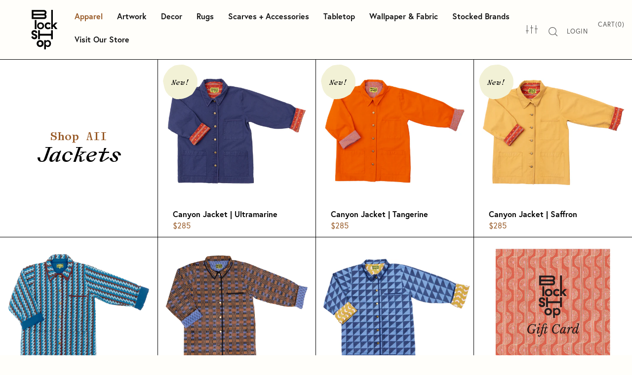

--- FILE ---
content_type: text/html; charset=utf-8
request_url: https://www.blockshoptextiles.com/collections/jackets
body_size: 43344
content:
<!doctype html>
<html class="no-js" lang="en">
<head>

  <meta name="google-site-verification" content="tBQrQgZ4_mIKNGZFCoJqQYBX6JVuCVlySSYbByYCtFg" />
	
	  <!-- Infinite Options by ShopPad -->
	<script>     
	  window.Shoppad = window.Shoppad || {},     
	    window.Shoppad.apps = window.Shoppad.apps || {},     
	    window.Shoppad.apps.infiniteoptions = window.Shoppad.apps.infiniteoptions || {},     
	    window.Shoppad.apps.infiniteoptions.addToCartButton = 'form[action="/cart/add.js"] .cart-functions button[type=submit]';
	</script>

	<script src="//d1liekpayvooaz.cloudfront.net/apps/customizery/customizery.js?shop=block-shop.myshopify.com"></script>

  <meta charset="utf-8">
  <meta name="viewport" content="width=device-width,initial-scale=1,maximum-scale=2,user-scalable=yes">
  <meta http-equiv="X-UA-Compatible" content="IE=edge"> 
  

  
    <link rel="shortcut icon" href="//www.blockshoptextiles.com/cdn/shop/files/Snail-fav_32x32.png?v=1741371117" type="image/png" />
  
 
  

  <title>
    
      Jackets &ndash; Block Shop
    
  </title>

  
    <meta name="description" content="Barn jackets for city and country life.">
  

  



  <meta property="og:type" content="website">
  <meta property="og:title" content="Jackets">
  <meta property="og:image" content="http://www.blockshoptextiles.com/cdn/shop/files/Silo_Jackets_Ultramarine_3333_1024x.jpg?v=1762974582">
  <meta property="og:image:secure_url" content="https://www.blockshoptextiles.com/cdn/shop/files/Silo_Jackets_Ultramarine_3333_1024x.jpg?v=1762974582">
  <meta property="og:image:width" content="1024">
  <meta property="og:image:height" content="1024">




  <meta property="og:description" content="Barn jackets for city and country life.">


<meta property="og:url" content="https://www.blockshoptextiles.com/collections/jackets">
<meta property="og:site_name" content="Block Shop">



<meta name="twitter:card" content="summary">


  <meta name="twitter:title" content="Jackets">
  <meta name="twitter:description" content="">
  <meta name="twitter:image" content="https://www.blockshoptextiles.com/cdn/shop/files/Silo_Jackets_Ultramarine_3333_600x600_crop_center.jpg?v=1762974582">

  


  <script type="application/ld+json">
  {
    "@context": "http://schema.org",
    "@type": "BreadcrumbList",
  "itemListElement": [{
      "@type": "ListItem",
      "position": 1,
      "name": "Translation missing: en.general.breadcrumb.home",
      "item": "https://www.blockshoptextiles.com"
    },{
          "@type": "ListItem",
          "position": 2,
          "name": "Jackets",
          "item": "https://www.blockshoptextiles.com/collections/jackets"
        }]
  }
  </script>



  <script type="application/ld+json">
  {
    "@context": "http://schema.org",
    "@type" : "Organization",
  "name" : "Block Shop",
  "url" : "https://www.blockshoptextiles.com",
  "sameAs" : [],
  "potentialAction": {
    "@type": "SearchAction",
    "target": "/search?q={search_term}",
    "query-input": "required name=search_term"
  }
  }
  </script>


  <link rel="canonical" href="https://www.blockshoptextiles.com/collections/jackets">

  <link rel="preload" as="style" href="//www.blockshoptextiles.com/cdn/shop/t/78/assets/css_main.scss.css?v=147742486578138601181762209168">
  <link rel="preconnect" href="//fonts.shopifycdn.com">

  <link href="//www.blockshoptextiles.com/cdn/shop/t/78/assets/css_main.scss.css?v=147742486578138601181762209168" rel="stylesheet" type="text/css" media="all" />
	<link rel="stylesheet" href="https://use.typekit.net/lkm2ihn.css">

  <script>window.performance && window.performance.mark && window.performance.mark('shopify.content_for_header.start');</script><meta name="facebook-domain-verification" content="vcsbjwfzeysti2x8a050i2fnbmmndv">
<meta name="facebook-domain-verification" content="vcsbjwfzeysti2x8a050i2fnbmmndv">
<meta name="google-site-verification" content="zsDzm2FLxiuFh5K1KwJaVAJE1dXdm2xIf1gO5FeoBGI">
<meta id="shopify-digital-wallet" name="shopify-digital-wallet" content="/1979432/digital_wallets/dialog">
<meta name="shopify-checkout-api-token" content="8960d145d958274852366cc36e0cc0a9">
<meta id="in-context-paypal-metadata" data-shop-id="1979432" data-venmo-supported="false" data-environment="production" data-locale="en_US" data-paypal-v4="true" data-currency="USD">
<link rel="alternate" type="application/atom+xml" title="Feed" href="/collections/jackets.atom" />
<link rel="alternate" type="application/json+oembed" href="https://www.blockshoptextiles.com/collections/jackets.oembed">
<script async="async" src="/checkouts/internal/preloads.js?locale=en-US"></script>
<link rel="preconnect" href="https://shop.app" crossorigin="anonymous">
<script async="async" src="https://shop.app/checkouts/internal/preloads.js?locale=en-US&shop_id=1979432" crossorigin="anonymous"></script>
<script id="apple-pay-shop-capabilities" type="application/json">{"shopId":1979432,"countryCode":"US","currencyCode":"USD","merchantCapabilities":["supports3DS"],"merchantId":"gid:\/\/shopify\/Shop\/1979432","merchantName":"Block Shop","requiredBillingContactFields":["postalAddress","email","phone"],"requiredShippingContactFields":["postalAddress","email","phone"],"shippingType":"shipping","supportedNetworks":["visa","masterCard","amex","discover","elo","jcb"],"total":{"type":"pending","label":"Block Shop","amount":"1.00"},"shopifyPaymentsEnabled":true,"supportsSubscriptions":true}</script>
<script id="shopify-features" type="application/json">{"accessToken":"8960d145d958274852366cc36e0cc0a9","betas":["rich-media-storefront-analytics"],"domain":"www.blockshoptextiles.com","predictiveSearch":true,"shopId":1979432,"locale":"en"}</script>
<script>var Shopify = Shopify || {};
Shopify.shop = "block-shop.myshopify.com";
Shopify.locale = "en";
Shopify.currency = {"active":"USD","rate":"1.0"};
Shopify.country = "US";
Shopify.theme = {"name":"New Navigation (4\/23\/25)","id":132781178993,"schema_name":"Split","schema_version":"2.3.3","theme_store_id":null,"role":"main"};
Shopify.theme.handle = "null";
Shopify.theme.style = {"id":null,"handle":null};
Shopify.cdnHost = "www.blockshoptextiles.com/cdn";
Shopify.routes = Shopify.routes || {};
Shopify.routes.root = "/";</script>
<script type="module">!function(o){(o.Shopify=o.Shopify||{}).modules=!0}(window);</script>
<script>!function(o){function n(){var o=[];function n(){o.push(Array.prototype.slice.apply(arguments))}return n.q=o,n}var t=o.Shopify=o.Shopify||{};t.loadFeatures=n(),t.autoloadFeatures=n()}(window);</script>
<script>
  window.ShopifyPay = window.ShopifyPay || {};
  window.ShopifyPay.apiHost = "shop.app\/pay";
  window.ShopifyPay.redirectState = null;
</script>
<script id="shop-js-analytics" type="application/json">{"pageType":"collection"}</script>
<script defer="defer" async type="module" src="//www.blockshoptextiles.com/cdn/shopifycloud/shop-js/modules/v2/client.init-shop-cart-sync_IZsNAliE.en.esm.js"></script>
<script defer="defer" async type="module" src="//www.blockshoptextiles.com/cdn/shopifycloud/shop-js/modules/v2/chunk.common_0OUaOowp.esm.js"></script>
<script type="module">
  await import("//www.blockshoptextiles.com/cdn/shopifycloud/shop-js/modules/v2/client.init-shop-cart-sync_IZsNAliE.en.esm.js");
await import("//www.blockshoptextiles.com/cdn/shopifycloud/shop-js/modules/v2/chunk.common_0OUaOowp.esm.js");

  window.Shopify.SignInWithShop?.initShopCartSync?.({"fedCMEnabled":true,"windoidEnabled":true});

</script>
<script>
  window.Shopify = window.Shopify || {};
  if (!window.Shopify.featureAssets) window.Shopify.featureAssets = {};
  window.Shopify.featureAssets['shop-js'] = {"shop-cart-sync":["modules/v2/client.shop-cart-sync_DLOhI_0X.en.esm.js","modules/v2/chunk.common_0OUaOowp.esm.js"],"init-fed-cm":["modules/v2/client.init-fed-cm_C6YtU0w6.en.esm.js","modules/v2/chunk.common_0OUaOowp.esm.js"],"shop-button":["modules/v2/client.shop-button_BCMx7GTG.en.esm.js","modules/v2/chunk.common_0OUaOowp.esm.js"],"shop-cash-offers":["modules/v2/client.shop-cash-offers_BT26qb5j.en.esm.js","modules/v2/chunk.common_0OUaOowp.esm.js","modules/v2/chunk.modal_CGo_dVj3.esm.js"],"init-windoid":["modules/v2/client.init-windoid_B9PkRMql.en.esm.js","modules/v2/chunk.common_0OUaOowp.esm.js"],"init-shop-email-lookup-coordinator":["modules/v2/client.init-shop-email-lookup-coordinator_DZkqjsbU.en.esm.js","modules/v2/chunk.common_0OUaOowp.esm.js"],"shop-toast-manager":["modules/v2/client.shop-toast-manager_Di2EnuM7.en.esm.js","modules/v2/chunk.common_0OUaOowp.esm.js"],"shop-login-button":["modules/v2/client.shop-login-button_BtqW_SIO.en.esm.js","modules/v2/chunk.common_0OUaOowp.esm.js","modules/v2/chunk.modal_CGo_dVj3.esm.js"],"avatar":["modules/v2/client.avatar_BTnouDA3.en.esm.js"],"pay-button":["modules/v2/client.pay-button_CWa-C9R1.en.esm.js","modules/v2/chunk.common_0OUaOowp.esm.js"],"init-shop-cart-sync":["modules/v2/client.init-shop-cart-sync_IZsNAliE.en.esm.js","modules/v2/chunk.common_0OUaOowp.esm.js"],"init-customer-accounts":["modules/v2/client.init-customer-accounts_DenGwJTU.en.esm.js","modules/v2/client.shop-login-button_BtqW_SIO.en.esm.js","modules/v2/chunk.common_0OUaOowp.esm.js","modules/v2/chunk.modal_CGo_dVj3.esm.js"],"init-shop-for-new-customer-accounts":["modules/v2/client.init-shop-for-new-customer-accounts_JdHXxpS9.en.esm.js","modules/v2/client.shop-login-button_BtqW_SIO.en.esm.js","modules/v2/chunk.common_0OUaOowp.esm.js","modules/v2/chunk.modal_CGo_dVj3.esm.js"],"init-customer-accounts-sign-up":["modules/v2/client.init-customer-accounts-sign-up_D6__K_p8.en.esm.js","modules/v2/client.shop-login-button_BtqW_SIO.en.esm.js","modules/v2/chunk.common_0OUaOowp.esm.js","modules/v2/chunk.modal_CGo_dVj3.esm.js"],"checkout-modal":["modules/v2/client.checkout-modal_C_ZQDY6s.en.esm.js","modules/v2/chunk.common_0OUaOowp.esm.js","modules/v2/chunk.modal_CGo_dVj3.esm.js"],"shop-follow-button":["modules/v2/client.shop-follow-button_XetIsj8l.en.esm.js","modules/v2/chunk.common_0OUaOowp.esm.js","modules/v2/chunk.modal_CGo_dVj3.esm.js"],"lead-capture":["modules/v2/client.lead-capture_DvA72MRN.en.esm.js","modules/v2/chunk.common_0OUaOowp.esm.js","modules/v2/chunk.modal_CGo_dVj3.esm.js"],"shop-login":["modules/v2/client.shop-login_ClXNxyh6.en.esm.js","modules/v2/chunk.common_0OUaOowp.esm.js","modules/v2/chunk.modal_CGo_dVj3.esm.js"],"payment-terms":["modules/v2/client.payment-terms_CNlwjfZz.en.esm.js","modules/v2/chunk.common_0OUaOowp.esm.js","modules/v2/chunk.modal_CGo_dVj3.esm.js"]};
</script>
<script>(function() {
  var isLoaded = false;
  function asyncLoad() {
    if (isLoaded) return;
    isLoaded = true;
    var urls = ["https:\/\/chimpstatic.com\/mcjs-connected\/js\/users\/0b76037bc2391af49bd3fa60d\/45d72cc4adf8b27564c9f99b5.js?shop=block-shop.myshopify.com","https:\/\/static.klaviyo.com\/onsite\/js\/klaviyo.js?company_id=RvVyC9\u0026shop=block-shop.myshopify.com","https:\/\/static.klaviyo.com\/onsite\/js\/klaviyo.js?company_id=RvVyC9\u0026shop=block-shop.myshopify.com","https:\/\/cdn.shopify.com\/s\/files\/1\/0197\/9432\/t\/35\/assets\/globo.formbuilder.init.js?v=1651858387\u0026shop=block-shop.myshopify.com","\/\/d1liekpayvooaz.cloudfront.net\/apps\/customizery\/customizery.js?shop=block-shop.myshopify.com","https:\/\/d3p29gcwgas9m8.cloudfront.net\/assets\/js\/index.js?shop=block-shop.myshopify.com","https:\/\/app.kiwisizing.com\/web\/js\/dist\/kiwiSizing\/plugin\/SizingPlugin.prod.js?v=330\u0026shop=block-shop.myshopify.com"];
    for (var i = 0; i < urls.length; i++) {
      var s = document.createElement('script');
      s.type = 'text/javascript';
      s.async = true;
      s.src = urls[i];
      var x = document.getElementsByTagName('script')[0];
      x.parentNode.insertBefore(s, x);
    }
  };
  if(window.attachEvent) {
    window.attachEvent('onload', asyncLoad);
  } else {
    window.addEventListener('load', asyncLoad, false);
  }
})();</script>
<script id="__st">var __st={"a":1979432,"offset":-28800,"reqid":"6cab2f47-1f79-4320-977e-813f88f130bb-1768483220","pageurl":"www.blockshoptextiles.com\/collections\/jackets","u":"744b9145d873","p":"collection","rtyp":"collection","rid":275094339697};</script>
<script>window.ShopifyPaypalV4VisibilityTracking = true;</script>
<script id="captcha-bootstrap">!function(){'use strict';const t='contact',e='account',n='new_comment',o=[[t,t],['blogs',n],['comments',n],[t,'customer']],c=[[e,'customer_login'],[e,'guest_login'],[e,'recover_customer_password'],[e,'create_customer']],r=t=>t.map((([t,e])=>`form[action*='/${t}']:not([data-nocaptcha='true']) input[name='form_type'][value='${e}']`)).join(','),a=t=>()=>t?[...document.querySelectorAll(t)].map((t=>t.form)):[];function s(){const t=[...o],e=r(t);return a(e)}const i='password',u='form_key',d=['recaptcha-v3-token','g-recaptcha-response','h-captcha-response',i],f=()=>{try{return window.sessionStorage}catch{return}},m='__shopify_v',_=t=>t.elements[u];function p(t,e,n=!1){try{const o=window.sessionStorage,c=JSON.parse(o.getItem(e)),{data:r}=function(t){const{data:e,action:n}=t;return t[m]||n?{data:e,action:n}:{data:t,action:n}}(c);for(const[e,n]of Object.entries(r))t.elements[e]&&(t.elements[e].value=n);n&&o.removeItem(e)}catch(o){console.error('form repopulation failed',{error:o})}}const l='form_type',E='cptcha';function T(t){t.dataset[E]=!0}const w=window,h=w.document,L='Shopify',v='ce_forms',y='captcha';let A=!1;((t,e)=>{const n=(g='f06e6c50-85a8-45c8-87d0-21a2b65856fe',I='https://cdn.shopify.com/shopifycloud/storefront-forms-hcaptcha/ce_storefront_forms_captcha_hcaptcha.v1.5.2.iife.js',D={infoText:'Protected by hCaptcha',privacyText:'Privacy',termsText:'Terms'},(t,e,n)=>{const o=w[L][v],c=o.bindForm;if(c)return c(t,g,e,D).then(n);var r;o.q.push([[t,g,e,D],n]),r=I,A||(h.body.append(Object.assign(h.createElement('script'),{id:'captcha-provider',async:!0,src:r})),A=!0)});var g,I,D;w[L]=w[L]||{},w[L][v]=w[L][v]||{},w[L][v].q=[],w[L][y]=w[L][y]||{},w[L][y].protect=function(t,e){n(t,void 0,e),T(t)},Object.freeze(w[L][y]),function(t,e,n,w,h,L){const[v,y,A,g]=function(t,e,n){const i=e?o:[],u=t?c:[],d=[...i,...u],f=r(d),m=r(i),_=r(d.filter((([t,e])=>n.includes(e))));return[a(f),a(m),a(_),s()]}(w,h,L),I=t=>{const e=t.target;return e instanceof HTMLFormElement?e:e&&e.form},D=t=>v().includes(t);t.addEventListener('submit',(t=>{const e=I(t);if(!e)return;const n=D(e)&&!e.dataset.hcaptchaBound&&!e.dataset.recaptchaBound,o=_(e),c=g().includes(e)&&(!o||!o.value);(n||c)&&t.preventDefault(),c&&!n&&(function(t){try{if(!f())return;!function(t){const e=f();if(!e)return;const n=_(t);if(!n)return;const o=n.value;o&&e.removeItem(o)}(t);const e=Array.from(Array(32),(()=>Math.random().toString(36)[2])).join('');!function(t,e){_(t)||t.append(Object.assign(document.createElement('input'),{type:'hidden',name:u})),t.elements[u].value=e}(t,e),function(t,e){const n=f();if(!n)return;const o=[...t.querySelectorAll(`input[type='${i}']`)].map((({name:t})=>t)),c=[...d,...o],r={};for(const[a,s]of new FormData(t).entries())c.includes(a)||(r[a]=s);n.setItem(e,JSON.stringify({[m]:1,action:t.action,data:r}))}(t,e)}catch(e){console.error('failed to persist form',e)}}(e),e.submit())}));const S=(t,e)=>{t&&!t.dataset[E]&&(n(t,e.some((e=>e===t))),T(t))};for(const o of['focusin','change'])t.addEventListener(o,(t=>{const e=I(t);D(e)&&S(e,y())}));const B=e.get('form_key'),M=e.get(l),P=B&&M;t.addEventListener('DOMContentLoaded',(()=>{const t=y();if(P)for(const e of t)e.elements[l].value===M&&p(e,B);[...new Set([...A(),...v().filter((t=>'true'===t.dataset.shopifyCaptcha))])].forEach((e=>S(e,t)))}))}(h,new URLSearchParams(w.location.search),n,t,e,['guest_login'])})(!0,!0)}();</script>
<script integrity="sha256-4kQ18oKyAcykRKYeNunJcIwy7WH5gtpwJnB7kiuLZ1E=" data-source-attribution="shopify.loadfeatures" defer="defer" src="//www.blockshoptextiles.com/cdn/shopifycloud/storefront/assets/storefront/load_feature-a0a9edcb.js" crossorigin="anonymous"></script>
<script crossorigin="anonymous" defer="defer" src="//www.blockshoptextiles.com/cdn/shopifycloud/storefront/assets/shopify_pay/storefront-65b4c6d7.js?v=20250812"></script>
<script data-source-attribution="shopify.dynamic_checkout.dynamic.init">var Shopify=Shopify||{};Shopify.PaymentButton=Shopify.PaymentButton||{isStorefrontPortableWallets:!0,init:function(){window.Shopify.PaymentButton.init=function(){};var t=document.createElement("script");t.src="https://www.blockshoptextiles.com/cdn/shopifycloud/portable-wallets/latest/portable-wallets.en.js",t.type="module",document.head.appendChild(t)}};
</script>
<script data-source-attribution="shopify.dynamic_checkout.buyer_consent">
  function portableWalletsHideBuyerConsent(e){var t=document.getElementById("shopify-buyer-consent"),n=document.getElementById("shopify-subscription-policy-button");t&&n&&(t.classList.add("hidden"),t.setAttribute("aria-hidden","true"),n.removeEventListener("click",e))}function portableWalletsShowBuyerConsent(e){var t=document.getElementById("shopify-buyer-consent"),n=document.getElementById("shopify-subscription-policy-button");t&&n&&(t.classList.remove("hidden"),t.removeAttribute("aria-hidden"),n.addEventListener("click",e))}window.Shopify?.PaymentButton&&(window.Shopify.PaymentButton.hideBuyerConsent=portableWalletsHideBuyerConsent,window.Shopify.PaymentButton.showBuyerConsent=portableWalletsShowBuyerConsent);
</script>
<script data-source-attribution="shopify.dynamic_checkout.cart.bootstrap">document.addEventListener("DOMContentLoaded",(function(){function t(){return document.querySelector("shopify-accelerated-checkout-cart, shopify-accelerated-checkout")}if(t())Shopify.PaymentButton.init();else{new MutationObserver((function(e,n){t()&&(Shopify.PaymentButton.init(),n.disconnect())})).observe(document.body,{childList:!0,subtree:!0})}}));
</script>
<link id="shopify-accelerated-checkout-styles" rel="stylesheet" media="screen" href="https://www.blockshoptextiles.com/cdn/shopifycloud/portable-wallets/latest/accelerated-checkout-backwards-compat.css" crossorigin="anonymous">
<style id="shopify-accelerated-checkout-cart">
        #shopify-buyer-consent {
  margin-top: 1em;
  display: inline-block;
  width: 100%;
}

#shopify-buyer-consent.hidden {
  display: none;
}

#shopify-subscription-policy-button {
  background: none;
  border: none;
  padding: 0;
  text-decoration: underline;
  font-size: inherit;
  cursor: pointer;
}

#shopify-subscription-policy-button::before {
  box-shadow: none;
}

      </style>

<script>window.performance && window.performance.mark && window.performance.mark('shopify.content_for_header.end');</script>
  
  <script src="//code.jquery.com/jquery-3.4.1.min.js" type="text/javascript"></script>

  
		

  <noscript>
    <link href="//www.blockshoptextiles.com/cdn/shop/t/78/assets/css_noscript.scss.css?v=125801392261790833461745452062" rel="stylesheet" type="text/css" media="all" />
  </noscript>

		
<div class="hidden">
	<script type="text/javascript">
		<!--//--><![CDATA[//><!--
			var images = new Array()
			function preload() {
				for (i = 0; i < preload.arguments.length; i++) {
					images[i] = new Image()
					images[i].src = preload.arguments[i]
				}
			}
			preload(
				"//www.blockshoptextiles.com/cdn/shop/t/78/assets/salome-head4.svg?v=160072065413198848481745452062"
			)
		//--><!]]>
	</script>
</div>
	
			
<meta name="google-site-verification" content="zsDzm2FLxiuFh5K1KwJaVAJE1dXdm2xIf1gO5FeoBGI" />		  
<script>
  window.KiwiSizing = window.KiwiSizing === undefined ? {} : window.KiwiSizing;
  KiwiSizing.shop = "block-shop.myshopify.com";
  
  
</script>
<script>
	var Globo = Globo || {};
    var globoFormbuilderRecaptchaInit = function(){};
    Globo.FormBuilder = Globo.FormBuilder || {};
    Globo.FormBuilder.url = "https://form.globosoftware.net";
    Globo.FormBuilder.shop = {
        settings : {
            reCaptcha : {
                siteKey : ''
            },
            hideWaterMark : false,
            encryptionFormId : true,
            copyright: `Powered by <a href="https://globosoftware.net" target="_blank">G:</a> <a href="https://apps.shopify.com/form-builder-contact-form" target="_blank">Form Builder</a>`,
            scrollTop: true
        },
        pricing:{
            features:{
                fileUpload : 2,
                removeCopyright : false,
                bulkOrderForm: false,
                cartForm: false,
            }
        },
        configuration: {
            money_format:  "${{amount_no_decimals}}"
        },
        encryption_form_id : true
    };
    Globo.FormBuilder.forms = [];

    
    Globo.FormBuilder.page = {
        title : document.title,
        href : window.location.href,
        type: "collection"
    };
    
    Globo.FormBuilder.assetFormUrls = [];
            Globo.FormBuilder.assetFormUrls[79666] = "//www.blockshoptextiles.com/cdn/shop/t/78/assets/globo.formbuilder.data.79666.js?v=38888222102195668171745452062";
            
</script>

<link rel="preload" href="//www.blockshoptextiles.com/cdn/shop/t/78/assets/globo.formbuilder.css?v=46488724916597153071745452062" as="style" onload="this.onload=null;this.rel='stylesheet'">
<noscript><link rel="stylesheet" href="//www.blockshoptextiles.com/cdn/shop/t/78/assets/globo.formbuilder.css?v=46488724916597153071745452062"></noscript>
<link rel="stylesheet" href="//www.blockshoptextiles.com/cdn/shop/t/78/assets/globo.formbuilder.css?v=46488724916597153071745452062">


<script>
    Globo.FormBuilder.__webpack_public_path__ = "//www.blockshoptextiles.com/cdn/shop/t/78/assets/"
</script>
<script src="//www.blockshoptextiles.com/cdn/shop/t/78/assets/globo.formbuilder.index.js?v=149063191670898305281745452062" defer></script>

<!-- BEGIN app block: shopify://apps/microsoft-clarity/blocks/clarity_js/31c3d126-8116-4b4a-8ba1-baeda7c4aeea -->
<script type="text/javascript">
  (function (c, l, a, r, i, t, y) {
    c[a] = c[a] || function () { (c[a].q = c[a].q || []).push(arguments); };
    t = l.createElement(r); t.async = 1; t.src = "https://www.clarity.ms/tag/" + i + "?ref=shopify";
    y = l.getElementsByTagName(r)[0]; y.parentNode.insertBefore(t, y);

    c.Shopify.loadFeatures([{ name: "consent-tracking-api", version: "0.1" }], error => {
      if (error) {
        console.error("Error loading Shopify features:", error);
        return;
      }

      c[a]('consentv2', {
        ad_Storage: c.Shopify.customerPrivacy.marketingAllowed() ? "granted" : "denied",
        analytics_Storage: c.Shopify.customerPrivacy.analyticsProcessingAllowed() ? "granted" : "denied",
      });
    });

    l.addEventListener("visitorConsentCollected", function (e) {
      c[a]('consentv2', {
        ad_Storage: e.detail.marketingAllowed ? "granted" : "denied",
        analytics_Storage: e.detail.analyticsAllowed ? "granted" : "denied",
      });
    });
  })(window, document, "clarity", "script", "t7n5aisqrz");
</script>



<!-- END app block --><!-- BEGIN app block: shopify://apps/triplewhale/blocks/triple_pixel_snippet/483d496b-3f1a-4609-aea7-8eee3b6b7a2a --><link rel='preconnect dns-prefetch' href='https://api.config-security.com/' crossorigin />
<link rel='preconnect dns-prefetch' href='https://conf.config-security.com/' crossorigin />
<script>
/* >> TriplePixel :: start*/
window.TriplePixelData={TripleName:"block-shop.myshopify.com",ver:"2.16",plat:"SHOPIFY",isHeadless:false,src:'SHOPIFY_EXT',product:{id:"",name:``,price:"",variant:""},search:"",collection:"275094339697",cart:"",template:"collection",curr:"USD" || "USD"},function(W,H,A,L,E,_,B,N){function O(U,T,P,H,R){void 0===R&&(R=!1),H=new XMLHttpRequest,P?(H.open("POST",U,!0),H.setRequestHeader("Content-Type","text/plain")):H.open("GET",U,!0),H.send(JSON.stringify(P||{})),H.onreadystatechange=function(){4===H.readyState&&200===H.status?(R=H.responseText,U.includes("/first")?eval(R):P||(N[B]=R)):(299<H.status||H.status<200)&&T&&!R&&(R=!0,O(U,T-1,P))}}if(N=window,!N[H+"sn"]){N[H+"sn"]=1,L=function(){return Date.now().toString(36)+"_"+Math.random().toString(36)};try{A.setItem(H,1+(0|A.getItem(H)||0)),(E=JSON.parse(A.getItem(H+"U")||"[]")).push({u:location.href,r:document.referrer,t:Date.now(),id:L()}),A.setItem(H+"U",JSON.stringify(E))}catch(e){}var i,m,p;A.getItem('"!nC`')||(_=A,A=N,A[H]||(E=A[H]=function(t,e,i){return void 0===i&&(i=[]),"State"==t?E.s:(W=L(),(E._q=E._q||[]).push([W,t,e].concat(i)),W)},E.s="Installed",E._q=[],E.ch=W,B="configSecurityConfModel",N[B]=1,O("https://conf.config-security.com/model",5),i=L(),m=A[atob("c2NyZWVu")],_.setItem("di_pmt_wt",i),p={id:i,action:"profile",avatar:_.getItem("auth-security_rand_salt_"),time:m[atob("d2lkdGg=")]+":"+m[atob("aGVpZ2h0")],host:A.TriplePixelData.TripleName,plat:A.TriplePixelData.plat,url:window.location.href.slice(0,500),ref:document.referrer,ver:A.TriplePixelData.ver},O("https://api.config-security.com/event",5,p),O("https://api.config-security.com/first?host=".concat(p.host,"&plat=").concat(p.plat),5)))}}("","TriplePixel",localStorage);
/* << TriplePixel :: end*/
</script>



<!-- END app block --><!-- BEGIN app block: shopify://apps/klaviyo-email-marketing-sms/blocks/klaviyo-onsite-embed/2632fe16-c075-4321-a88b-50b567f42507 -->












  <script async src="https://static.klaviyo.com/onsite/js/RvVyC9/klaviyo.js?company_id=RvVyC9"></script>
  <script>!function(){if(!window.klaviyo){window._klOnsite=window._klOnsite||[];try{window.klaviyo=new Proxy({},{get:function(n,i){return"push"===i?function(){var n;(n=window._klOnsite).push.apply(n,arguments)}:function(){for(var n=arguments.length,o=new Array(n),w=0;w<n;w++)o[w]=arguments[w];var t="function"==typeof o[o.length-1]?o.pop():void 0,e=new Promise((function(n){window._klOnsite.push([i].concat(o,[function(i){t&&t(i),n(i)}]))}));return e}}})}catch(n){window.klaviyo=window.klaviyo||[],window.klaviyo.push=function(){var n;(n=window._klOnsite).push.apply(n,arguments)}}}}();</script>

  




  <script>
    window.klaviyoReviewsProductDesignMode = false
  </script>







<!-- END app block --><link href="https://cdn.shopify.com/extensions/019bbe5c-b0a8-756f-a55a-fd012fe76cad/in-cart-upsell-836/assets/index.css" rel="stylesheet" type="text/css" media="all">
<link href="https://monorail-edge.shopifysvc.com" rel="dns-prefetch">
<script>(function(){if ("sendBeacon" in navigator && "performance" in window) {try {var session_token_from_headers = performance.getEntriesByType('navigation')[0].serverTiming.find(x => x.name == '_s').description;} catch {var session_token_from_headers = undefined;}var session_cookie_matches = document.cookie.match(/_shopify_s=([^;]*)/);var session_token_from_cookie = session_cookie_matches && session_cookie_matches.length === 2 ? session_cookie_matches[1] : "";var session_token = session_token_from_headers || session_token_from_cookie || "";function handle_abandonment_event(e) {var entries = performance.getEntries().filter(function(entry) {return /monorail-edge.shopifysvc.com/.test(entry.name);});if (!window.abandonment_tracked && entries.length === 0) {window.abandonment_tracked = true;var currentMs = Date.now();var navigation_start = performance.timing.navigationStart;var payload = {shop_id: 1979432,url: window.location.href,navigation_start,duration: currentMs - navigation_start,session_token,page_type: "collection"};window.navigator.sendBeacon("https://monorail-edge.shopifysvc.com/v1/produce", JSON.stringify({schema_id: "online_store_buyer_site_abandonment/1.1",payload: payload,metadata: {event_created_at_ms: currentMs,event_sent_at_ms: currentMs}}));}}window.addEventListener('pagehide', handle_abandonment_event);}}());</script>
<script id="web-pixels-manager-setup">(function e(e,d,r,n,o){if(void 0===o&&(o={}),!Boolean(null===(a=null===(i=window.Shopify)||void 0===i?void 0:i.analytics)||void 0===a?void 0:a.replayQueue)){var i,a;window.Shopify=window.Shopify||{};var t=window.Shopify;t.analytics=t.analytics||{};var s=t.analytics;s.replayQueue=[],s.publish=function(e,d,r){return s.replayQueue.push([e,d,r]),!0};try{self.performance.mark("wpm:start")}catch(e){}var l=function(){var e={modern:/Edge?\/(1{2}[4-9]|1[2-9]\d|[2-9]\d{2}|\d{4,})\.\d+(\.\d+|)|Firefox\/(1{2}[4-9]|1[2-9]\d|[2-9]\d{2}|\d{4,})\.\d+(\.\d+|)|Chrom(ium|e)\/(9{2}|\d{3,})\.\d+(\.\d+|)|(Maci|X1{2}).+ Version\/(15\.\d+|(1[6-9]|[2-9]\d|\d{3,})\.\d+)([,.]\d+|)( \(\w+\)|)( Mobile\/\w+|) Safari\/|Chrome.+OPR\/(9{2}|\d{3,})\.\d+\.\d+|(CPU[ +]OS|iPhone[ +]OS|CPU[ +]iPhone|CPU IPhone OS|CPU iPad OS)[ +]+(15[._]\d+|(1[6-9]|[2-9]\d|\d{3,})[._]\d+)([._]\d+|)|Android:?[ /-](13[3-9]|1[4-9]\d|[2-9]\d{2}|\d{4,})(\.\d+|)(\.\d+|)|Android.+Firefox\/(13[5-9]|1[4-9]\d|[2-9]\d{2}|\d{4,})\.\d+(\.\d+|)|Android.+Chrom(ium|e)\/(13[3-9]|1[4-9]\d|[2-9]\d{2}|\d{4,})\.\d+(\.\d+|)|SamsungBrowser\/([2-9]\d|\d{3,})\.\d+/,legacy:/Edge?\/(1[6-9]|[2-9]\d|\d{3,})\.\d+(\.\d+|)|Firefox\/(5[4-9]|[6-9]\d|\d{3,})\.\d+(\.\d+|)|Chrom(ium|e)\/(5[1-9]|[6-9]\d|\d{3,})\.\d+(\.\d+|)([\d.]+$|.*Safari\/(?![\d.]+ Edge\/[\d.]+$))|(Maci|X1{2}).+ Version\/(10\.\d+|(1[1-9]|[2-9]\d|\d{3,})\.\d+)([,.]\d+|)( \(\w+\)|)( Mobile\/\w+|) Safari\/|Chrome.+OPR\/(3[89]|[4-9]\d|\d{3,})\.\d+\.\d+|(CPU[ +]OS|iPhone[ +]OS|CPU[ +]iPhone|CPU IPhone OS|CPU iPad OS)[ +]+(10[._]\d+|(1[1-9]|[2-9]\d|\d{3,})[._]\d+)([._]\d+|)|Android:?[ /-](13[3-9]|1[4-9]\d|[2-9]\d{2}|\d{4,})(\.\d+|)(\.\d+|)|Mobile Safari.+OPR\/([89]\d|\d{3,})\.\d+\.\d+|Android.+Firefox\/(13[5-9]|1[4-9]\d|[2-9]\d{2}|\d{4,})\.\d+(\.\d+|)|Android.+Chrom(ium|e)\/(13[3-9]|1[4-9]\d|[2-9]\d{2}|\d{4,})\.\d+(\.\d+|)|Android.+(UC? ?Browser|UCWEB|U3)[ /]?(15\.([5-9]|\d{2,})|(1[6-9]|[2-9]\d|\d{3,})\.\d+)\.\d+|SamsungBrowser\/(5\.\d+|([6-9]|\d{2,})\.\d+)|Android.+MQ{2}Browser\/(14(\.(9|\d{2,})|)|(1[5-9]|[2-9]\d|\d{3,})(\.\d+|))(\.\d+|)|K[Aa][Ii]OS\/(3\.\d+|([4-9]|\d{2,})\.\d+)(\.\d+|)/},d=e.modern,r=e.legacy,n=navigator.userAgent;return n.match(d)?"modern":n.match(r)?"legacy":"unknown"}(),u="modern"===l?"modern":"legacy",c=(null!=n?n:{modern:"",legacy:""})[u],f=function(e){return[e.baseUrl,"/wpm","/b",e.hashVersion,"modern"===e.buildTarget?"m":"l",".js"].join("")}({baseUrl:d,hashVersion:r,buildTarget:u}),m=function(e){var d=e.version,r=e.bundleTarget,n=e.surface,o=e.pageUrl,i=e.monorailEndpoint;return{emit:function(e){var a=e.status,t=e.errorMsg,s=(new Date).getTime(),l=JSON.stringify({metadata:{event_sent_at_ms:s},events:[{schema_id:"web_pixels_manager_load/3.1",payload:{version:d,bundle_target:r,page_url:o,status:a,surface:n,error_msg:t},metadata:{event_created_at_ms:s}}]});if(!i)return console&&console.warn&&console.warn("[Web Pixels Manager] No Monorail endpoint provided, skipping logging."),!1;try{return self.navigator.sendBeacon.bind(self.navigator)(i,l)}catch(e){}var u=new XMLHttpRequest;try{return u.open("POST",i,!0),u.setRequestHeader("Content-Type","text/plain"),u.send(l),!0}catch(e){return console&&console.warn&&console.warn("[Web Pixels Manager] Got an unhandled error while logging to Monorail."),!1}}}}({version:r,bundleTarget:l,surface:e.surface,pageUrl:self.location.href,monorailEndpoint:e.monorailEndpoint});try{o.browserTarget=l,function(e){var d=e.src,r=e.async,n=void 0===r||r,o=e.onload,i=e.onerror,a=e.sri,t=e.scriptDataAttributes,s=void 0===t?{}:t,l=document.createElement("script"),u=document.querySelector("head"),c=document.querySelector("body");if(l.async=n,l.src=d,a&&(l.integrity=a,l.crossOrigin="anonymous"),s)for(var f in s)if(Object.prototype.hasOwnProperty.call(s,f))try{l.dataset[f]=s[f]}catch(e){}if(o&&l.addEventListener("load",o),i&&l.addEventListener("error",i),u)u.appendChild(l);else{if(!c)throw new Error("Did not find a head or body element to append the script");c.appendChild(l)}}({src:f,async:!0,onload:function(){if(!function(){var e,d;return Boolean(null===(d=null===(e=window.Shopify)||void 0===e?void 0:e.analytics)||void 0===d?void 0:d.initialized)}()){var d=window.webPixelsManager.init(e)||void 0;if(d){var r=window.Shopify.analytics;r.replayQueue.forEach((function(e){var r=e[0],n=e[1],o=e[2];d.publishCustomEvent(r,n,o)})),r.replayQueue=[],r.publish=d.publishCustomEvent,r.visitor=d.visitor,r.initialized=!0}}},onerror:function(){return m.emit({status:"failed",errorMsg:"".concat(f," has failed to load")})},sri:function(e){var d=/^sha384-[A-Za-z0-9+/=]+$/;return"string"==typeof e&&d.test(e)}(c)?c:"",scriptDataAttributes:o}),m.emit({status:"loading"})}catch(e){m.emit({status:"failed",errorMsg:(null==e?void 0:e.message)||"Unknown error"})}}})({shopId: 1979432,storefrontBaseUrl: "https://www.blockshoptextiles.com",extensionsBaseUrl: "https://extensions.shopifycdn.com/cdn/shopifycloud/web-pixels-manager",monorailEndpoint: "https://monorail-edge.shopifysvc.com/unstable/produce_batch",surface: "storefront-renderer",enabledBetaFlags: ["2dca8a86"],webPixelsConfigList: [{"id":"1182335089","configuration":"{\"projectId\":\"t7n5aisqrz\"}","eventPayloadVersion":"v1","runtimeContext":"STRICT","scriptVersion":"737156edc1fafd4538f270df27821f1c","type":"APP","apiClientId":240074326017,"privacyPurposes":[],"capabilities":["advanced_dom_events"],"dataSharingAdjustments":{"protectedCustomerApprovalScopes":["read_customer_personal_data"]}},{"id":"1170997361","configuration":"{\"shopId\":\"block-shop.myshopify.com\"}","eventPayloadVersion":"v1","runtimeContext":"STRICT","scriptVersion":"674c31de9c131805829c42a983792da6","type":"APP","apiClientId":2753413,"privacyPurposes":["ANALYTICS","MARKETING","SALE_OF_DATA"],"dataSharingAdjustments":{"protectedCustomerApprovalScopes":["read_customer_address","read_customer_email","read_customer_name","read_customer_personal_data","read_customer_phone"]}},{"id":"419528817","configuration":"{\"config\":\"{\\\"google_tag_ids\\\":[\\\"GT-TNSFDRF\\\"],\\\"target_country\\\":\\\"US\\\",\\\"gtag_events\\\":[{\\\"type\\\":\\\"view_item\\\",\\\"action_label\\\":\\\"MC-KFL8BNLH8H\\\"},{\\\"type\\\":\\\"purchase\\\",\\\"action_label\\\":\\\"MC-KFL8BNLH8H\\\"},{\\\"type\\\":\\\"page_view\\\",\\\"action_label\\\":\\\"MC-KFL8BNLH8H\\\"}],\\\"enable_monitoring_mode\\\":false}\"}","eventPayloadVersion":"v1","runtimeContext":"OPEN","scriptVersion":"b2a88bafab3e21179ed38636efcd8a93","type":"APP","apiClientId":1780363,"privacyPurposes":[],"dataSharingAdjustments":{"protectedCustomerApprovalScopes":["read_customer_address","read_customer_email","read_customer_name","read_customer_personal_data","read_customer_phone"]}},{"id":"100434033","configuration":"{\"pixel_id\":\"642761196988242\",\"pixel_type\":\"facebook_pixel\"}","eventPayloadVersion":"v1","runtimeContext":"OPEN","scriptVersion":"ca16bc87fe92b6042fbaa3acc2fbdaa6","type":"APP","apiClientId":2329312,"privacyPurposes":["ANALYTICS","MARKETING","SALE_OF_DATA"],"dataSharingAdjustments":{"protectedCustomerApprovalScopes":["read_customer_address","read_customer_email","read_customer_name","read_customer_personal_data","read_customer_phone"]}},{"id":"62521457","configuration":"{\"tagID\":\"2613898646628\"}","eventPayloadVersion":"v1","runtimeContext":"STRICT","scriptVersion":"18031546ee651571ed29edbe71a3550b","type":"APP","apiClientId":3009811,"privacyPurposes":["ANALYTICS","MARKETING","SALE_OF_DATA"],"dataSharingAdjustments":{"protectedCustomerApprovalScopes":["read_customer_address","read_customer_email","read_customer_name","read_customer_personal_data","read_customer_phone"]}},{"id":"68419697","eventPayloadVersion":"v1","runtimeContext":"LAX","scriptVersion":"1","type":"CUSTOM","privacyPurposes":["ANALYTICS"],"name":"Google Analytics tag (migrated)"},{"id":"123273329","eventPayloadVersion":"1","runtimeContext":"LAX","scriptVersion":"1","type":"CUSTOM","privacyPurposes":["ANALYTICS","MARKETING","SALE_OF_DATA"],"name":"GADS Purchase"},{"id":"shopify-app-pixel","configuration":"{}","eventPayloadVersion":"v1","runtimeContext":"STRICT","scriptVersion":"0450","apiClientId":"shopify-pixel","type":"APP","privacyPurposes":["ANALYTICS","MARKETING"]},{"id":"shopify-custom-pixel","eventPayloadVersion":"v1","runtimeContext":"LAX","scriptVersion":"0450","apiClientId":"shopify-pixel","type":"CUSTOM","privacyPurposes":["ANALYTICS","MARKETING"]}],isMerchantRequest: false,initData: {"shop":{"name":"Block Shop","paymentSettings":{"currencyCode":"USD"},"myshopifyDomain":"block-shop.myshopify.com","countryCode":"US","storefrontUrl":"https:\/\/www.blockshoptextiles.com"},"customer":null,"cart":null,"checkout":null,"productVariants":[],"purchasingCompany":null},},"https://www.blockshoptextiles.com/cdn","7cecd0b6w90c54c6cpe92089d5m57a67346",{"modern":"","legacy":""},{"shopId":"1979432","storefrontBaseUrl":"https:\/\/www.blockshoptextiles.com","extensionBaseUrl":"https:\/\/extensions.shopifycdn.com\/cdn\/shopifycloud\/web-pixels-manager","surface":"storefront-renderer","enabledBetaFlags":"[\"2dca8a86\"]","isMerchantRequest":"false","hashVersion":"7cecd0b6w90c54c6cpe92089d5m57a67346","publish":"custom","events":"[[\"page_viewed\",{}],[\"collection_viewed\",{\"collection\":{\"id\":\"275094339697\",\"title\":\"Jackets\",\"productVariants\":[{\"price\":{\"amount\":285.0,\"currencyCode\":\"USD\"},\"product\":{\"title\":\"Canyon Jacket | Ultramarine\",\"vendor\":\"Block Shop\",\"id\":\"7526383583345\",\"untranslatedTitle\":\"Canyon Jacket | Ultramarine\",\"url\":\"\/products\/canyon-jacket-ultramarine\",\"type\":\"Jacket\"},\"id\":\"42724712841329\",\"image\":{\"src\":\"\/\/www.blockshoptextiles.com\/cdn\/shop\/files\/Silo_Jackets_Ultramarine_3333.jpg?v=1762974582\"},\"sku\":\"JKT-CNYN-ULTRMRN-XS\",\"title\":\"XS\",\"untranslatedTitle\":\"XS\"},{\"price\":{\"amount\":285.0,\"currencyCode\":\"USD\"},\"product\":{\"title\":\"Canyon Jacket | Tangerine\",\"vendor\":\"Block Shop\",\"id\":\"7526384762993\",\"untranslatedTitle\":\"Canyon Jacket | Tangerine\",\"url\":\"\/products\/canyon-jacket-tangerine\",\"type\":\"Jacket\"},\"id\":\"42724713431153\",\"image\":{\"src\":\"\/\/www.blockshoptextiles.com\/cdn\/shop\/files\/Silo_Jackets_Tangerine_3346.jpg?v=1762973951\"},\"sku\":\"JKT-CNYN-TNGRN-XS\",\"title\":\"XS\",\"untranslatedTitle\":\"XS\"},{\"price\":{\"amount\":285.0,\"currencyCode\":\"USD\"},\"product\":{\"title\":\"Canyon Jacket | Saffron\",\"vendor\":\"Block Shop\",\"id\":\"7526385418353\",\"untranslatedTitle\":\"Canyon Jacket | Saffron\",\"url\":\"\/products\/canyon-jacket-saffron\",\"type\":\"Jacket\"},\"id\":\"42724714217585\",\"image\":{\"src\":\"\/\/www.blockshoptextiles.com\/cdn\/shop\/files\/Silo_Jackets_Saffron_3323.jpg?v=1762974628\"},\"sku\":\"JKT-CNYN-SFRN-XS\",\"title\":\"XS\",\"untranslatedTitle\":\"XS\"},{\"price\":{\"amount\":360.0,\"currencyCode\":\"USD\"},\"product\":{\"title\":\"Althea Quilted Coat\",\"vendor\":\"Block Shop\",\"id\":\"7267846815857\",\"untranslatedTitle\":\"Althea Quilted Coat\",\"url\":\"\/products\/althea-coat\",\"type\":\"Jacket\"},\"id\":\"41430534684785\",\"image\":{\"src\":\"\/\/www.blockshoptextiles.com\/cdn\/shop\/files\/Athena_silo_775d2db1-d81b-4d10-bada-f93bc2ced3ca.png?v=1731523621\"},\"sku\":\"COAT-ALTH-XS\",\"title\":\"XS\",\"untranslatedTitle\":\"XS\"},{\"price\":{\"amount\":320.0,\"currencyCode\":\"USD\"},\"product\":{\"title\":\"Canyon Jacket | Brown Plaid\",\"vendor\":\"Block Shop\",\"id\":\"7267847340145\",\"untranslatedTitle\":\"Canyon Jacket | Brown Plaid\",\"url\":\"\/products\/canyon-jacket-brown-plaid\",\"type\":\"Jacket\"},\"id\":\"41430535864433\",\"image\":{\"src\":\"\/\/www.blockshoptextiles.com\/cdn\/shop\/files\/Canyon-plaid_silo.png?v=1731523667\"},\"sku\":\"JKT-CNYN-BRWPL-XS\",\"title\":\"XS\",\"untranslatedTitle\":\"XS\"},{\"price\":{\"amount\":320.0,\"currencyCode\":\"USD\"},\"product\":{\"title\":\"Canyon Jacket | Lapis Check\",\"vendor\":\"Block Shop\",\"id\":\"7055758426225\",\"untranslatedTitle\":\"Canyon Jacket | Lapis Check\",\"url\":\"\/products\/canyon-jacket-lapis-check\",\"type\":\"Jacket\"},\"id\":\"40867294445681\",\"image\":{\"src\":\"\/\/www.blockshoptextiles.com\/cdn\/shop\/files\/Canyon_Jacket_Silo_06.png?v=1713970088\"},\"sku\":\"JKT-CNYN-LPSCHK-XS\",\"title\":\"XS\",\"untranslatedTitle\":\"XS\"},{\"price\":{\"amount\":25.0,\"currencyCode\":\"USD\"},\"product\":{\"title\":\"Digital Gift Card\",\"vendor\":\"Block Shop\",\"id\":\"378066552\",\"untranslatedTitle\":\"Digital Gift Card\",\"url\":\"\/products\/gift-card\",\"type\":\"Gift Card\"},\"id\":\"42862571749489\",\"image\":{\"src\":\"\/\/www.blockshoptextiles.com\/cdn\/shop\/files\/card.png?v=1703180258\"},\"sku\":null,\"title\":\"$25.00\",\"untranslatedTitle\":\"$25.00\"}]}}]]"});</script><script>
  window.ShopifyAnalytics = window.ShopifyAnalytics || {};
  window.ShopifyAnalytics.meta = window.ShopifyAnalytics.meta || {};
  window.ShopifyAnalytics.meta.currency = 'USD';
  var meta = {"products":[{"id":7526383583345,"gid":"gid:\/\/shopify\/Product\/7526383583345","vendor":"Block Shop","type":"Jacket","handle":"canyon-jacket-ultramarine","variants":[{"id":42724712841329,"price":28500,"name":"Canyon Jacket | Ultramarine - XS","public_title":"XS","sku":"JKT-CNYN-ULTRMRN-XS"},{"id":42724712874097,"price":28500,"name":"Canyon Jacket | Ultramarine - Small","public_title":"Small","sku":"JKT-CNYN-ULTRMRN-S"},{"id":42724712906865,"price":28500,"name":"Canyon Jacket | Ultramarine - Medium","public_title":"Medium","sku":"JKT-CNYN-ULTRMRN-M"},{"id":42724712939633,"price":28500,"name":"Canyon Jacket | Ultramarine - Large","public_title":"Large","sku":"JKT-CNYN-ULTRMRN-L"},{"id":42724712972401,"price":28500,"name":"Canyon Jacket | Ultramarine - XL\/2XL","public_title":"XL\/2XL","sku":"JKT-CNYN-ULTRMRN-XL\/2XL"}],"remote":false},{"id":7526384762993,"gid":"gid:\/\/shopify\/Product\/7526384762993","vendor":"Block Shop","type":"Jacket","handle":"canyon-jacket-tangerine","variants":[{"id":42724713431153,"price":28500,"name":"Canyon Jacket | Tangerine - XS","public_title":"XS","sku":"JKT-CNYN-TNGRN-XS"},{"id":42724713463921,"price":28500,"name":"Canyon Jacket | Tangerine - Small","public_title":"Small","sku":"JKT-CNYN-TNGRN-S"},{"id":42724713496689,"price":28500,"name":"Canyon Jacket | Tangerine - Medium","public_title":"Medium","sku":"JKT-CNYN-TNGRN-M"},{"id":42724713529457,"price":28500,"name":"Canyon Jacket | Tangerine - Large","public_title":"Large","sku":"JKT-CNYN-TNGRN-L"},{"id":42724713562225,"price":28500,"name":"Canyon Jacket | Tangerine - XL\/2XL","public_title":"XL\/2XL","sku":"JKT-CNYN-TNGRN-XL\/2XL"}],"remote":false},{"id":7526385418353,"gid":"gid:\/\/shopify\/Product\/7526385418353","vendor":"Block Shop","type":"Jacket","handle":"canyon-jacket-saffron","variants":[{"id":42724714217585,"price":28500,"name":"Canyon Jacket | Saffron - XS","public_title":"XS","sku":"JKT-CNYN-SFRN-XS"},{"id":42724714250353,"price":28500,"name":"Canyon Jacket | Saffron - Small","public_title":"Small","sku":"JKT-CNYN-SFRN-S"},{"id":42724714283121,"price":28500,"name":"Canyon Jacket | Saffron - Medium","public_title":"Medium","sku":"JKT-CNYN-SFRN-M"},{"id":42724714315889,"price":28500,"name":"Canyon Jacket | Saffron - Large","public_title":"Large","sku":"JKT-CNYN-SFRN-L"},{"id":42724714348657,"price":28500,"name":"Canyon Jacket | Saffron - XL\/2XL","public_title":"XL\/2XL","sku":"JKT-CNYN-SFRN-XL\/2XL"}],"remote":false},{"id":7267846815857,"gid":"gid:\/\/shopify\/Product\/7267846815857","vendor":"Block Shop","type":"Jacket","handle":"althea-coat","variants":[{"id":41430534684785,"price":36000,"name":"Althea Quilted Coat - XS","public_title":"XS","sku":"COAT-ALTH-XS"},{"id":41430534717553,"price":36000,"name":"Althea Quilted Coat - Small","public_title":"Small","sku":"COAT-ALTH-S"},{"id":41430534750321,"price":36000,"name":"Althea Quilted Coat - Medium","public_title":"Medium","sku":"COAT-ALTH-M"},{"id":41430534783089,"price":36000,"name":"Althea Quilted Coat - Large","public_title":"Large","sku":"COAT-ALTH-L"},{"id":41430534815857,"price":36000,"name":"Althea Quilted Coat - XL\/2XL","public_title":"XL\/2XL","sku":"COAT-ALTH-XL\/2X"}],"remote":false},{"id":7267847340145,"gid":"gid:\/\/shopify\/Product\/7267847340145","vendor":"Block Shop","type":"Jacket","handle":"canyon-jacket-brown-plaid","variants":[{"id":41430535864433,"price":32000,"name":"Canyon Jacket | Brown Plaid - XS","public_title":"XS","sku":"JKT-CNYN-BRWPL-XS"},{"id":41430535897201,"price":32000,"name":"Canyon Jacket | Brown Plaid - Small","public_title":"Small","sku":"JKT-CNYN-BRWPL-S"},{"id":41430535929969,"price":32000,"name":"Canyon Jacket | Brown Plaid - Medium","public_title":"Medium","sku":"JKT-CNYN-BRWPL-M"},{"id":41430535962737,"price":32000,"name":"Canyon Jacket | Brown Plaid - Large","public_title":"Large","sku":"JKT-CNYN-BRWPL-L"},{"id":41430535995505,"price":32000,"name":"Canyon Jacket | Brown Plaid - XL\/2XL","public_title":"XL\/2XL","sku":"JKT-CNYN-BRWPL-XL\/2XL"}],"remote":false},{"id":7055758426225,"gid":"gid:\/\/shopify\/Product\/7055758426225","vendor":"Block Shop","type":"Jacket","handle":"canyon-jacket-lapis-check","variants":[{"id":40867294445681,"price":32000,"name":"Canyon Jacket | Lapis Check - XS","public_title":"XS","sku":"JKT-CNYN-LPSCHK-XS"},{"id":40823654613105,"price":32000,"name":"Canyon Jacket | Lapis Check - Small","public_title":"Small","sku":"JKT-CNYN-LPSCHK-S"},{"id":40823654645873,"price":32000,"name":"Canyon Jacket | Lapis Check - Medium","public_title":"Medium","sku":"JKT-CNYN-LPSCHK-M"},{"id":40823654678641,"price":32000,"name":"Canyon Jacket | Lapis Check - Large","public_title":"Large","sku":"JKT-CNYN-LPSCHK-L"},{"id":40823654711409,"price":32000,"name":"Canyon Jacket | Lapis Check - XL\/2XL","public_title":"XL\/2XL","sku":"JKT-CNYN-LPSCHK-XL\/2XL"}],"remote":false},{"id":378066552,"gid":"gid:\/\/shopify\/Product\/378066552","vendor":"Block Shop","type":"Gift Card","handle":"gift-card","variants":[{"id":42862571749489,"price":2500,"name":"Digital Gift Card - $25.00","public_title":"$25.00","sku":null},{"id":42445511295089,"price":5000,"name":"Digital Gift Card - $50.00","public_title":"$50.00","sku":"GC-687-50"},{"id":42445511360625,"price":10000,"name":"Digital Gift Card - $100.00","public_title":"$100.00","sku":"GC-689-100"},{"id":42445511426161,"price":20000,"name":"Digital Gift Card - $200.00","public_title":"$200.00","sku":"GC-691-200"}],"remote":false}],"page":{"pageType":"collection","resourceType":"collection","resourceId":275094339697,"requestId":"6cab2f47-1f79-4320-977e-813f88f130bb-1768483220"}};
  for (var attr in meta) {
    window.ShopifyAnalytics.meta[attr] = meta[attr];
  }
</script>
<script class="analytics">
  (function () {
    var customDocumentWrite = function(content) {
      var jquery = null;

      if (window.jQuery) {
        jquery = window.jQuery;
      } else if (window.Checkout && window.Checkout.$) {
        jquery = window.Checkout.$;
      }

      if (jquery) {
        jquery('body').append(content);
      }
    };

    var hasLoggedConversion = function(token) {
      if (token) {
        return document.cookie.indexOf('loggedConversion=' + token) !== -1;
      }
      return false;
    }

    var setCookieIfConversion = function(token) {
      if (token) {
        var twoMonthsFromNow = new Date(Date.now());
        twoMonthsFromNow.setMonth(twoMonthsFromNow.getMonth() + 2);

        document.cookie = 'loggedConversion=' + token + '; expires=' + twoMonthsFromNow;
      }
    }

    var trekkie = window.ShopifyAnalytics.lib = window.trekkie = window.trekkie || [];
    if (trekkie.integrations) {
      return;
    }
    trekkie.methods = [
      'identify',
      'page',
      'ready',
      'track',
      'trackForm',
      'trackLink'
    ];
    trekkie.factory = function(method) {
      return function() {
        var args = Array.prototype.slice.call(arguments);
        args.unshift(method);
        trekkie.push(args);
        return trekkie;
      };
    };
    for (var i = 0; i < trekkie.methods.length; i++) {
      var key = trekkie.methods[i];
      trekkie[key] = trekkie.factory(key);
    }
    trekkie.load = function(config) {
      trekkie.config = config || {};
      trekkie.config.initialDocumentCookie = document.cookie;
      var first = document.getElementsByTagName('script')[0];
      var script = document.createElement('script');
      script.type = 'text/javascript';
      script.onerror = function(e) {
        var scriptFallback = document.createElement('script');
        scriptFallback.type = 'text/javascript';
        scriptFallback.onerror = function(error) {
                var Monorail = {
      produce: function produce(monorailDomain, schemaId, payload) {
        var currentMs = new Date().getTime();
        var event = {
          schema_id: schemaId,
          payload: payload,
          metadata: {
            event_created_at_ms: currentMs,
            event_sent_at_ms: currentMs
          }
        };
        return Monorail.sendRequest("https://" + monorailDomain + "/v1/produce", JSON.stringify(event));
      },
      sendRequest: function sendRequest(endpointUrl, payload) {
        // Try the sendBeacon API
        if (window && window.navigator && typeof window.navigator.sendBeacon === 'function' && typeof window.Blob === 'function' && !Monorail.isIos12()) {
          var blobData = new window.Blob([payload], {
            type: 'text/plain'
          });

          if (window.navigator.sendBeacon(endpointUrl, blobData)) {
            return true;
          } // sendBeacon was not successful

        } // XHR beacon

        var xhr = new XMLHttpRequest();

        try {
          xhr.open('POST', endpointUrl);
          xhr.setRequestHeader('Content-Type', 'text/plain');
          xhr.send(payload);
        } catch (e) {
          console.log(e);
        }

        return false;
      },
      isIos12: function isIos12() {
        return window.navigator.userAgent.lastIndexOf('iPhone; CPU iPhone OS 12_') !== -1 || window.navigator.userAgent.lastIndexOf('iPad; CPU OS 12_') !== -1;
      }
    };
    Monorail.produce('monorail-edge.shopifysvc.com',
      'trekkie_storefront_load_errors/1.1',
      {shop_id: 1979432,
      theme_id: 132781178993,
      app_name: "storefront",
      context_url: window.location.href,
      source_url: "//www.blockshoptextiles.com/cdn/s/trekkie.storefront.cd680fe47e6c39ca5d5df5f0a32d569bc48c0f27.min.js"});

        };
        scriptFallback.async = true;
        scriptFallback.src = '//www.blockshoptextiles.com/cdn/s/trekkie.storefront.cd680fe47e6c39ca5d5df5f0a32d569bc48c0f27.min.js';
        first.parentNode.insertBefore(scriptFallback, first);
      };
      script.async = true;
      script.src = '//www.blockshoptextiles.com/cdn/s/trekkie.storefront.cd680fe47e6c39ca5d5df5f0a32d569bc48c0f27.min.js';
      first.parentNode.insertBefore(script, first);
    };
    trekkie.load(
      {"Trekkie":{"appName":"storefront","development":false,"defaultAttributes":{"shopId":1979432,"isMerchantRequest":null,"themeId":132781178993,"themeCityHash":"481082493827573634","contentLanguage":"en","currency":"USD","eventMetadataId":"866843dc-ad3a-4058-bbc7-1a67ed5de12e"},"isServerSideCookieWritingEnabled":true,"monorailRegion":"shop_domain","enabledBetaFlags":["65f19447"]},"Session Attribution":{},"S2S":{"facebookCapiEnabled":true,"source":"trekkie-storefront-renderer","apiClientId":580111}}
    );

    var loaded = false;
    trekkie.ready(function() {
      if (loaded) return;
      loaded = true;

      window.ShopifyAnalytics.lib = window.trekkie;

      var originalDocumentWrite = document.write;
      document.write = customDocumentWrite;
      try { window.ShopifyAnalytics.merchantGoogleAnalytics.call(this); } catch(error) {};
      document.write = originalDocumentWrite;

      window.ShopifyAnalytics.lib.page(null,{"pageType":"collection","resourceType":"collection","resourceId":275094339697,"requestId":"6cab2f47-1f79-4320-977e-813f88f130bb-1768483220","shopifyEmitted":true});

      var match = window.location.pathname.match(/checkouts\/(.+)\/(thank_you|post_purchase)/)
      var token = match? match[1]: undefined;
      if (!hasLoggedConversion(token)) {
        setCookieIfConversion(token);
        window.ShopifyAnalytics.lib.track("Viewed Product Category",{"currency":"USD","category":"Collection: jackets","collectionName":"jackets","collectionId":275094339697,"nonInteraction":true},undefined,undefined,{"shopifyEmitted":true});
      }
    });


        var eventsListenerScript = document.createElement('script');
        eventsListenerScript.async = true;
        eventsListenerScript.src = "//www.blockshoptextiles.com/cdn/shopifycloud/storefront/assets/shop_events_listener-3da45d37.js";
        document.getElementsByTagName('head')[0].appendChild(eventsListenerScript);

})();</script>
  <script>
  if (!window.ga || (window.ga && typeof window.ga !== 'function')) {
    window.ga = function ga() {
      (window.ga.q = window.ga.q || []).push(arguments);
      if (window.Shopify && window.Shopify.analytics && typeof window.Shopify.analytics.publish === 'function') {
        window.Shopify.analytics.publish("ga_stub_called", {}, {sendTo: "google_osp_migration"});
      }
      console.error("Shopify's Google Analytics stub called with:", Array.from(arguments), "\nSee https://help.shopify.com/manual/promoting-marketing/pixels/pixel-migration#google for more information.");
    };
    if (window.Shopify && window.Shopify.analytics && typeof window.Shopify.analytics.publish === 'function') {
      window.Shopify.analytics.publish("ga_stub_initialized", {}, {sendTo: "google_osp_migration"});
    }
  }
</script>
<script
  defer
  src="https://www.blockshoptextiles.com/cdn/shopifycloud/perf-kit/shopify-perf-kit-3.0.3.min.js"
  data-application="storefront-renderer"
  data-shop-id="1979432"
  data-render-region="gcp-us-central1"
  data-page-type="collection"
  data-theme-instance-id="132781178993"
  data-theme-name="Split"
  data-theme-version="2.3.3"
  data-monorail-region="shop_domain"
  data-resource-timing-sampling-rate="10"
  data-shs="true"
  data-shs-beacon="true"
  data-shs-export-with-fetch="true"
  data-shs-logs-sample-rate="1"
  data-shs-beacon-endpoint="https://www.blockshoptextiles.com/api/collect"
></script>
</head>

<body id="jackets" class="template-collection template-collection">


  <div id="shopify-section-header" class="shopify-section mount-header"><header id="site-header" class="site-header desktop-view--classic header-scroll">

  <!-- logo -->
  
  
    <span class="logo">
  

    
		
		
      <a class="logo-img" href="/">
        <img src="//www.blockshoptextiles.com/cdn/shop/t/78/assets/bst-stacked.svg?v=108046518560136740141745452062" alt="Block Shop" style="max-width: 175px;" />
      </a>
		
			
      <a class="logo-txt" href="/">Block Shop</a>
			

    

  
    </span>
  

  <!-- menu -->

  <div id="site-nav--desktop" class="site-nav style--classic">

    <div class="site-nav-container portable--hide">
      <nav class="primary-menu">



<ul class="main-menu link-list size-9">

  

	
	
	<li  class="has-submenu" aria-haspopup="true" data-size="5" >

			<a  class="active"  href="/collections/apparel">

				<span>Apparel</span>

				
					<span class="icon-go go-next hide show-in-sidebar bs-plus" style="left: auto;">
						<div class="circle-plus closed">
	<div class="circle">
		<div class="horizontal"></div>
		<div class="vertical"></div>
	</div>
</div>
					</span>
					<span class="icon-go go-next go-down hide">

		<svg version="1.1" xmlns="http://www.w3.org/2000/svg" xmlns:xlink="http://www.w3.org/1999/xlink" x="0px" y="0px" viewBox="0 0 100 100" style="enable-background:new 0 0 100 100; width: 100px; height: 100px" xml:space="preserve"><polygon points="0,48 49,48 49,0 52,0 52,48 100,48 100,51 52,51 52,100 49,100 49,51 0,51 "/></svg>
</span>
				

			</a>

			

				<ul class="submenu normal-menu" aria-expanded="false">

					<div class="submenu-holder">

					
					
					<li >

							<a  href="/collections/pajamas">
							
								<span>Pajamas</span>

								

							</a>

							

						</li>

					
					
					<li >

							<a  class="active"  href="/collections/jackets">
							
								<span>Jackets</span>

								

							</a>

							

						</li>

					
					
					<li >

							<a  href="/collections/robes">
							
								<span>Robes</span>

								

							</a>

							

						</li>

					
					
					<li >

							<a  href="/collections/dresses">
							
								<span>Dresses</span>

								

							</a>

							

						</li>

					
					
					<li >

							<a  href="/collections/shirts">
							
								<span>Shirts</span>

								

							</a>

							

						</li>

					
                    </div>

				</ul>

			

		</li>

	
	
	<li  class="has-submenu" aria-haspopup="true" data-size="4" >

			<a  href="/collections/woodblock-prints">

				<span>Artwork</span>

				
					<span class="icon-go go-next hide show-in-sidebar bs-plus" style="left: auto;">
						<div class="circle-plus closed">
	<div class="circle">
		<div class="horizontal"></div>
		<div class="vertical"></div>
	</div>
</div>
					</span>
					<span class="icon-go go-next go-down hide">

		<svg version="1.1" xmlns="http://www.w3.org/2000/svg" xmlns:xlink="http://www.w3.org/1999/xlink" x="0px" y="0px" viewBox="0 0 100 100" style="enable-background:new 0 0 100 100; width: 100px; height: 100px" xml:space="preserve"><polygon points="0,48 49,48 49,0 52,0 52,48 100,48 100,51 52,51 52,100 49,100 49,51 0,51 "/></svg>
</span>
				

			</a>

			

				<ul class="submenu normal-menu" aria-expanded="false">

					<div class="submenu-holder">

					
					
					<li >

							<a  href="/collections/small-artwork">
							
								<span>Small Artwork </span>

								

							</a>

							

						</li>

					
					
					<li >

							<a  href="/collections/medium-artwork">
							
								<span>Medium Artwork</span>

								

							</a>

							

						</li>

					
					
					<li >

							<a  href="/collections/large-artwork">
							
								<span>Large Artwork</span>

								

							</a>

							

						</li>

					
					
					<li >

							<a  href="/collections/block-printing-kit">
							
								<span>Printing Kits</span>

								

							</a>

							

						</li>

					
                    </div>

				</ul>

			

		</li>

	
	
	<li  class="has-submenu" aria-haspopup="true" data-size="5" >

			<a  href="/collections/decor-1">

				<span>Decor</span>

				
					<span class="icon-go go-next hide show-in-sidebar bs-plus" style="left: auto;">
						<div class="circle-plus closed">
	<div class="circle">
		<div class="horizontal"></div>
		<div class="vertical"></div>
	</div>
</div>
					</span>
					<span class="icon-go go-next go-down hide">

		<svg version="1.1" xmlns="http://www.w3.org/2000/svg" xmlns:xlink="http://www.w3.org/1999/xlink" x="0px" y="0px" viewBox="0 0 100 100" style="enable-background:new 0 0 100 100; width: 100px; height: 100px" xml:space="preserve"><polygon points="0,48 49,48 49,0 52,0 52,48 100,48 100,51 52,51 52,100 49,100 49,51 0,51 "/></svg>
</span>
				

			</a>

			

				<ul class="submenu normal-menu" aria-expanded="false">

					<div class="submenu-holder">

					
					
					<li >

							<a  href="/collections/hardware">
							
								<span>Hardware</span>

								

							</a>

							

						</li>

					
					
					<li >

							<a  href="/collections/bath">
							
								<span>Bath</span>

								

							</a>

							

						</li>

					
					
					<li >

							<a  href="/collections/curtains">
							
								<span>Curtains</span>

								

							</a>

							

						</li>

					
					
					<li >

							<a  href="/collections/pillows">
							
								<span>Pillows</span>

								

							</a>

							

						</li>

					
					
					<li >

							<a  href="/collections/throw">
							
								<span>Throws</span>

								

							</a>

							

						</li>

					
                    </div>

				</ul>

			

		</li>

	
	
	<li  class="has-submenu" aria-haspopup="true" data-size="2" >

			<a  href="/collections/rugs">

				<span>Rugs</span>

				
					<span class="icon-go go-next hide show-in-sidebar bs-plus" style="left: auto;">
						<div class="circle-plus closed">
	<div class="circle">
		<div class="horizontal"></div>
		<div class="vertical"></div>
	</div>
</div>
					</span>
					<span class="icon-go go-next go-down hide">

		<svg version="1.1" xmlns="http://www.w3.org/2000/svg" xmlns:xlink="http://www.w3.org/1999/xlink" x="0px" y="0px" viewBox="0 0 100 100" style="enable-background:new 0 0 100 100; width: 100px; height: 100px" xml:space="preserve"><polygon points="0,48 49,48 49,0 52,0 52,48 100,48 100,51 52,51 52,100 49,100 49,51 0,51 "/></svg>
</span>
				

			</a>

			

				<ul class="submenu normal-menu" aria-expanded="false">

					<div class="submenu-holder">

					
					
					<li >

							<a  href="/collections/area-rugs">
							
								<span>Area Rugs</span>

								

							</a>

							

						</li>

					
					
					<li >

							<a  href="/collections/runners">
							
								<span>Runners</span>

								

							</a>

							

						</li>

					
                    </div>

				</ul>

			

		</li>

	
	
	<li  class="has-submenu" aria-haspopup="true" data-size="4" >

			<a  href="/collections/scarves-accessories-1">

				<span>Scarves + Accessories </span>

				
					<span class="icon-go go-next hide show-in-sidebar bs-plus" style="left: auto;">
						<div class="circle-plus closed">
	<div class="circle">
		<div class="horizontal"></div>
		<div class="vertical"></div>
	</div>
</div>
					</span>
					<span class="icon-go go-next go-down hide">

		<svg version="1.1" xmlns="http://www.w3.org/2000/svg" xmlns:xlink="http://www.w3.org/1999/xlink" x="0px" y="0px" viewBox="0 0 100 100" style="enable-background:new 0 0 100 100; width: 100px; height: 100px" xml:space="preserve"><polygon points="0,48 49,48 49,0 52,0 52,48 100,48 100,51 52,51 52,100 49,100 49,51 0,51 "/></svg>
</span>
				

			</a>

			

				<ul class="submenu normal-menu" aria-expanded="false">

					<div class="submenu-holder">

					
					
					<li >

							<a  href="/collections/luxury">
							
								<span>Italian Woven Scarves</span>

								

							</a>

							

						</li>

					
					
					<li >

							<a  href="/collections/scarves">
							
								<span>Scarves</span>

								

							</a>

							

						</li>

					
					
					<li >

							<a  href="/collections/bandanas">
							
								<span>Bandanas</span>

								

							</a>

							

						</li>

					
					
					<li >

							<a  href="/collections/travel-pouches">
							
								<span>Travel Pouches</span>

								

							</a>

							

						</li>

					
                    </div>

				</ul>

			

		</li>

	
	
	<li  class="has-submenu" aria-haspopup="true" data-size="6" >

			<a  href="/collections/table-linens">

				<span>Tabletop</span>

				
					<span class="icon-go go-next hide show-in-sidebar bs-plus" style="left: auto;">
						<div class="circle-plus closed">
	<div class="circle">
		<div class="horizontal"></div>
		<div class="vertical"></div>
	</div>
</div>
					</span>
					<span class="icon-go go-next go-down hide">

		<svg version="1.1" xmlns="http://www.w3.org/2000/svg" xmlns:xlink="http://www.w3.org/1999/xlink" x="0px" y="0px" viewBox="0 0 100 100" style="enable-background:new 0 0 100 100; width: 100px; height: 100px" xml:space="preserve"><polygon points="0,48 49,48 49,0 52,0 52,48 100,48 100,51 52,51 52,100 49,100 49,51 0,51 "/></svg>
</span>
				

			</a>

			

				<ul class="submenu normal-menu" aria-expanded="false">

					<div class="submenu-holder">

					
					
					<li >

							<a  href="/collections/pot-holders">
							
								<span>Pot Holders + Oven Mitts</span>

								

							</a>

							

						</li>

					
					
					<li >

							<a  href="/collections/tablecloth">
							
								<span>Tablecloths</span>

								

							</a>

							

						</li>

					
					
					<li >

							<a  href="/collections/table-runners">
							
								<span>Table Runners</span>

								

							</a>

							

						</li>

					
					
					<li >

							<a  href="/collections/tea-towel">
							
								<span>Tea Towels</span>

								

							</a>

							

						</li>

					
					
					<li >

							<a  href="/collections/napkins-1">
							
								<span>Napkins</span>

								

							</a>

							

						</li>

					
					
					<li >

							<a  href="/collections/placemats">
							
								<span>Placemats</span>

								

							</a>

							

						</li>

					
                    </div>

				</ul>

			

		</li>

	
	
	<li  class="has-submenu" aria-haspopup="true" data-size="4" >

			<a  href="/collections/all-wallpaper-and-fabric">

				<span>Wallpaper &amp; Fabric</span>

				
					<span class="icon-go go-next hide show-in-sidebar bs-plus" style="left: auto;">
						<div class="circle-plus closed">
	<div class="circle">
		<div class="horizontal"></div>
		<div class="vertical"></div>
	</div>
</div>
					</span>
					<span class="icon-go go-next go-down hide">

		<svg version="1.1" xmlns="http://www.w3.org/2000/svg" xmlns:xlink="http://www.w3.org/1999/xlink" x="0px" y="0px" viewBox="0 0 100 100" style="enable-background:new 0 0 100 100; width: 100px; height: 100px" xml:space="preserve"><polygon points="0,48 49,48 49,0 52,0 52,48 100,48 100,51 52,51 52,100 49,100 49,51 0,51 "/></svg>
</span>
				

			</a>

			

				<ul class="submenu normal-menu" aria-expanded="false">

					<div class="submenu-holder">

					
					
					<li >

							<a  href="/collections/performance-fabric">
							
								<span>Block Shop x Sunbrella</span>

								

							</a>

							

						</li>

					
					
					<li >

							<a  href="/collections/fabric">
							
								<span>Fabric</span>

								

							</a>

							

						</li>

					
					
					<li >

							<a  href="/collections/wallpaper">
							
								<span>Wallpaper</span>

								

							</a>

							

						</li>

					
					
					<li >

							<a  href="/pages/trade-sign-up">
							
								<span>Apply for Trade Account</span>

								

							</a>

							

						</li>

					
                    </div>

				</ul>

			

		</li>

	
	
	<li >

			<a  href="/collections/block-shop-market">

				<span>Stocked Brands </span>

				

			</a>

			

		</li>

	
	
	<li >

			<a  href="/pages/visit-our-store">

				<span>Visit Our Store </span>

				

			</a>

			

		</li>

	
	
	
		<li class="login smaller-than-portable">
			<a  href="/account/login">
				
					<span>Login</span>
				
			</a>
		</li>
	

</ul></nav>
    </div>
		

    

      <button id="site-filter-handle" class="site-filter-handle" aria-label="Open filters">
        <span class="filter-menu" aria-hidden="true">
          <span class="bar"></span><span class="bar"></span><span class="bar"></span>
        </span>
      </button>

    

    <span id="site-search-handle" class="site-search-handle" aria-label="Open search" title="Open search">

      <a href="/search" aria-label="Search" >
        <span class="search-menu" aria-hidden="true">
          

<svg version="1.1"  class="svg search" id="Layer_1" xmlns="http://www.w3.org/2000/svg" xmlns:xlink="http://www.w3.org/1999/xlink" x="0px" y="0px"
	 viewBox="0 0 24 27" style="enable-background:new 0 0 24 27;  width: 24px; height: 27px;" xml:space="preserve">
<g>
	<path class="st0"  style="fill:none !important;" d="M10,5.2c-3.8,0-6.8,3.1-6.8,6.8s3.1,6.8,6.8,6.8s6.8-3.1,6.8-6.8S13.8,5.2,10,5.2z"/>
	<path d="M15.8,17.2c1.3-1.5,2-3.3,2-5.3C17.9,7.5,14.4,4,10,4c-4.3,0-7.9,3.6-7.9,8c0,4.4,3.5,7.9,7.9,7.9c1.8,0,3.6-0.6,5-1.7
		l4.3,4.3l0.1,0.1l0.8-1L15.8,17.2z M10,18.8c-3.8,0-6.8-3.1-6.8-6.8S6.2,5.2,10,5.2s6.8,3.1,6.8,6.8S13.8,18.8,10,18.8z"/>
</g>
</svg>


        </span>
      </a>

    </span>

    
        <a class="login-handle lap--hide portable--hide portable-and-up" href="/account/login">
          
            <span>Login</span>
          
        </a>
    

    <span id="site-cart-handle" class="site-cart-handle overlay" aria-label="Open cart" title="Open cart">
    
        <a href="/cart" aria-label="Open Cart">
          <span class="cart-menu" aria-hidden="true">
            

<svg version="1.1" class="svg cart smaller-than-portable" id="Layer_1" xmlns="http://www.w3.org/2000/svg" xmlns:xlink="http://www.w3.org/1999/xlink" x="0px" y="0px"
	 viewBox="0 0 24 27" style="enable-background:new 0 0 24 27;width: 24px; height: 27px; fill:none !important;" xml:space="preserve">
<g>
	<path class="st0" style="fill:none !important;" d="M14.8,6c-0.1-1.3-0.5-2.7-2.6-2.7c-2.1,0-2.5,1.4-2.6,2.7H14.8z"/>
	<rect x="3.1" y="6.9" class="st0" width="18.2" height="15.8"/>
	<path d="M15.8,6c-0.2-2.4-1.4-3.7-3.6-3.7c-2.2,0-3.4,1.3-3.6,3.7H2.2v17.8h20.1V6H15.8z M12.2,3.3c2.1,0,2.5,1.4,2.6,2.7H9.6
		C9.7,4.7,10.1,3.3,12.2,3.3z M3.1,22.7V6.9h18.2v15.8H3.1z"/>
</g>
</svg>
	

            <span class="cart-link portable-and-up lap--hide">cart(0)</span>
            <span class="cart-link smaller-than-portable count-holder"><span class="count">0</span></span>

          </span>
        </a>
  
    </span>

    <button id="site-menu-handle" class="site-menu-handle hide portable--show" aria-label="Open menu" title="Open menu">
      <span class="hamburger-menu" aria-hidden="true"><span class="bar"></span></span>
    </button>


  </div>
	
 

  

</header>

<div id="site-nav--mobile-left" class="site-nav style--sidebar style--sidebar-left">

  <div id="site-navigation" class="site-nav-container">

  <div class="site-nav-container-last">

    <p class="title">Menu</p>

    <div class="top">

      <nav class="primary-menu">



<ul class="main-menu link-list size-9">

  

	
	
	<li  class="has-submenu" aria-haspopup="true" data-size="5" >

			<a  class="active"  href="/collections/apparel">

				<span>Apparel</span>

				
					<span class="icon-go go-next hide show-in-sidebar bs-plus" style="left: auto;">
						<div class="circle-plus closed">
	<div class="circle">
		<div class="horizontal"></div>
		<div class="vertical"></div>
	</div>
</div>
					</span>
					<span class="icon-go go-next go-down hide">

		<svg version="1.1" xmlns="http://www.w3.org/2000/svg" xmlns:xlink="http://www.w3.org/1999/xlink" x="0px" y="0px" viewBox="0 0 100 100" style="enable-background:new 0 0 100 100; width: 100px; height: 100px" xml:space="preserve"><polygon points="0,48 49,48 49,0 52,0 52,48 100,48 100,51 52,51 52,100 49,100 49,51 0,51 "/></svg>
</span>
				

			</a>

			

				<ul class="submenu normal-menu" aria-expanded="false">

					<div class="submenu-holder">

					
					
					<li >

							<a  href="/collections/pajamas">
							
								<span>Pajamas</span>

								

							</a>

							

						</li>

					
					
					<li >

							<a  class="active"  href="/collections/jackets">
							
								<span>Jackets</span>

								

							</a>

							

						</li>

					
					
					<li >

							<a  href="/collections/robes">
							
								<span>Robes</span>

								

							</a>

							

						</li>

					
					
					<li >

							<a  href="/collections/dresses">
							
								<span>Dresses</span>

								

							</a>

							

						</li>

					
					
					<li >

							<a  href="/collections/shirts">
							
								<span>Shirts</span>

								

							</a>

							

						</li>

					
                    </div>

				</ul>

			

		</li>

	
	
	<li  class="has-submenu" aria-haspopup="true" data-size="4" >

			<a  href="/collections/woodblock-prints">

				<span>Artwork</span>

				
					<span class="icon-go go-next hide show-in-sidebar bs-plus" style="left: auto;">
						<div class="circle-plus closed">
	<div class="circle">
		<div class="horizontal"></div>
		<div class="vertical"></div>
	</div>
</div>
					</span>
					<span class="icon-go go-next go-down hide">

		<svg version="1.1" xmlns="http://www.w3.org/2000/svg" xmlns:xlink="http://www.w3.org/1999/xlink" x="0px" y="0px" viewBox="0 0 100 100" style="enable-background:new 0 0 100 100; width: 100px; height: 100px" xml:space="preserve"><polygon points="0,48 49,48 49,0 52,0 52,48 100,48 100,51 52,51 52,100 49,100 49,51 0,51 "/></svg>
</span>
				

			</a>

			

				<ul class="submenu normal-menu" aria-expanded="false">

					<div class="submenu-holder">

					
					
					<li >

							<a  href="/collections/small-artwork">
							
								<span>Small Artwork </span>

								

							</a>

							

						</li>

					
					
					<li >

							<a  href="/collections/medium-artwork">
							
								<span>Medium Artwork</span>

								

							</a>

							

						</li>

					
					
					<li >

							<a  href="/collections/large-artwork">
							
								<span>Large Artwork</span>

								

							</a>

							

						</li>

					
					
					<li >

							<a  href="/collections/block-printing-kit">
							
								<span>Printing Kits</span>

								

							</a>

							

						</li>

					
                    </div>

				</ul>

			

		</li>

	
	
	<li  class="has-submenu" aria-haspopup="true" data-size="5" >

			<a  href="/collections/decor-1">

				<span>Decor</span>

				
					<span class="icon-go go-next hide show-in-sidebar bs-plus" style="left: auto;">
						<div class="circle-plus closed">
	<div class="circle">
		<div class="horizontal"></div>
		<div class="vertical"></div>
	</div>
</div>
					</span>
					<span class="icon-go go-next go-down hide">

		<svg version="1.1" xmlns="http://www.w3.org/2000/svg" xmlns:xlink="http://www.w3.org/1999/xlink" x="0px" y="0px" viewBox="0 0 100 100" style="enable-background:new 0 0 100 100; width: 100px; height: 100px" xml:space="preserve"><polygon points="0,48 49,48 49,0 52,0 52,48 100,48 100,51 52,51 52,100 49,100 49,51 0,51 "/></svg>
</span>
				

			</a>

			

				<ul class="submenu normal-menu" aria-expanded="false">

					<div class="submenu-holder">

					
					
					<li >

							<a  href="/collections/hardware">
							
								<span>Hardware</span>

								

							</a>

							

						</li>

					
					
					<li >

							<a  href="/collections/bath">
							
								<span>Bath</span>

								

							</a>

							

						</li>

					
					
					<li >

							<a  href="/collections/curtains">
							
								<span>Curtains</span>

								

							</a>

							

						</li>

					
					
					<li >

							<a  href="/collections/pillows">
							
								<span>Pillows</span>

								

							</a>

							

						</li>

					
					
					<li >

							<a  href="/collections/throw">
							
								<span>Throws</span>

								

							</a>

							

						</li>

					
                    </div>

				</ul>

			

		</li>

	
	
	<li  class="has-submenu" aria-haspopup="true" data-size="2" >

			<a  href="/collections/rugs">

				<span>Rugs</span>

				
					<span class="icon-go go-next hide show-in-sidebar bs-plus" style="left: auto;">
						<div class="circle-plus closed">
	<div class="circle">
		<div class="horizontal"></div>
		<div class="vertical"></div>
	</div>
</div>
					</span>
					<span class="icon-go go-next go-down hide">

		<svg version="1.1" xmlns="http://www.w3.org/2000/svg" xmlns:xlink="http://www.w3.org/1999/xlink" x="0px" y="0px" viewBox="0 0 100 100" style="enable-background:new 0 0 100 100; width: 100px; height: 100px" xml:space="preserve"><polygon points="0,48 49,48 49,0 52,0 52,48 100,48 100,51 52,51 52,100 49,100 49,51 0,51 "/></svg>
</span>
				

			</a>

			

				<ul class="submenu normal-menu" aria-expanded="false">

					<div class="submenu-holder">

					
					
					<li >

							<a  href="/collections/area-rugs">
							
								<span>Area Rugs</span>

								

							</a>

							

						</li>

					
					
					<li >

							<a  href="/collections/runners">
							
								<span>Runners</span>

								

							</a>

							

						</li>

					
                    </div>

				</ul>

			

		</li>

	
	
	<li  class="has-submenu" aria-haspopup="true" data-size="4" >

			<a  href="/collections/scarves-accessories-1">

				<span>Scarves + Accessories </span>

				
					<span class="icon-go go-next hide show-in-sidebar bs-plus" style="left: auto;">
						<div class="circle-plus closed">
	<div class="circle">
		<div class="horizontal"></div>
		<div class="vertical"></div>
	</div>
</div>
					</span>
					<span class="icon-go go-next go-down hide">

		<svg version="1.1" xmlns="http://www.w3.org/2000/svg" xmlns:xlink="http://www.w3.org/1999/xlink" x="0px" y="0px" viewBox="0 0 100 100" style="enable-background:new 0 0 100 100; width: 100px; height: 100px" xml:space="preserve"><polygon points="0,48 49,48 49,0 52,0 52,48 100,48 100,51 52,51 52,100 49,100 49,51 0,51 "/></svg>
</span>
				

			</a>

			

				<ul class="submenu normal-menu" aria-expanded="false">

					<div class="submenu-holder">

					
					
					<li >

							<a  href="/collections/luxury">
							
								<span>Italian Woven Scarves</span>

								

							</a>

							

						</li>

					
					
					<li >

							<a  href="/collections/scarves">
							
								<span>Scarves</span>

								

							</a>

							

						</li>

					
					
					<li >

							<a  href="/collections/bandanas">
							
								<span>Bandanas</span>

								

							</a>

							

						</li>

					
					
					<li >

							<a  href="/collections/travel-pouches">
							
								<span>Travel Pouches</span>

								

							</a>

							

						</li>

					
                    </div>

				</ul>

			

		</li>

	
	
	<li  class="has-submenu" aria-haspopup="true" data-size="6" >

			<a  href="/collections/table-linens">

				<span>Tabletop</span>

				
					<span class="icon-go go-next hide show-in-sidebar bs-plus" style="left: auto;">
						<div class="circle-plus closed">
	<div class="circle">
		<div class="horizontal"></div>
		<div class="vertical"></div>
	</div>
</div>
					</span>
					<span class="icon-go go-next go-down hide">

		<svg version="1.1" xmlns="http://www.w3.org/2000/svg" xmlns:xlink="http://www.w3.org/1999/xlink" x="0px" y="0px" viewBox="0 0 100 100" style="enable-background:new 0 0 100 100; width: 100px; height: 100px" xml:space="preserve"><polygon points="0,48 49,48 49,0 52,0 52,48 100,48 100,51 52,51 52,100 49,100 49,51 0,51 "/></svg>
</span>
				

			</a>

			

				<ul class="submenu normal-menu" aria-expanded="false">

					<div class="submenu-holder">

					
					
					<li >

							<a  href="/collections/pot-holders">
							
								<span>Pot Holders + Oven Mitts</span>

								

							</a>

							

						</li>

					
					
					<li >

							<a  href="/collections/tablecloth">
							
								<span>Tablecloths</span>

								

							</a>

							

						</li>

					
					
					<li >

							<a  href="/collections/table-runners">
							
								<span>Table Runners</span>

								

							</a>

							

						</li>

					
					
					<li >

							<a  href="/collections/tea-towel">
							
								<span>Tea Towels</span>

								

							</a>

							

						</li>

					
					
					<li >

							<a  href="/collections/napkins-1">
							
								<span>Napkins</span>

								

							</a>

							

						</li>

					
					
					<li >

							<a  href="/collections/placemats">
							
								<span>Placemats</span>

								

							</a>

							

						</li>

					
                    </div>

				</ul>

			

		</li>

	
	
	<li  class="has-submenu" aria-haspopup="true" data-size="4" >

			<a  href="/collections/all-wallpaper-and-fabric">

				<span>Wallpaper &amp; Fabric</span>

				
					<span class="icon-go go-next hide show-in-sidebar bs-plus" style="left: auto;">
						<div class="circle-plus closed">
	<div class="circle">
		<div class="horizontal"></div>
		<div class="vertical"></div>
	</div>
</div>
					</span>
					<span class="icon-go go-next go-down hide">

		<svg version="1.1" xmlns="http://www.w3.org/2000/svg" xmlns:xlink="http://www.w3.org/1999/xlink" x="0px" y="0px" viewBox="0 0 100 100" style="enable-background:new 0 0 100 100; width: 100px; height: 100px" xml:space="preserve"><polygon points="0,48 49,48 49,0 52,0 52,48 100,48 100,51 52,51 52,100 49,100 49,51 0,51 "/></svg>
</span>
				

			</a>

			

				<ul class="submenu normal-menu" aria-expanded="false">

					<div class="submenu-holder">

					
					
					<li >

							<a  href="/collections/performance-fabric">
							
								<span>Block Shop x Sunbrella</span>

								

							</a>

							

						</li>

					
					
					<li >

							<a  href="/collections/fabric">
							
								<span>Fabric</span>

								

							</a>

							

						</li>

					
					
					<li >

							<a  href="/collections/wallpaper">
							
								<span>Wallpaper</span>

								

							</a>

							

						</li>

					
					
					<li >

							<a  href="/pages/trade-sign-up">
							
								<span>Apply for Trade Account</span>

								

							</a>

							

						</li>

					
                    </div>

				</ul>

			

		</li>

	
	
	<li >

			<a  href="/collections/block-shop-market">

				<span>Stocked Brands </span>

				

			</a>

			

		</li>

	
	
	<li >

			<a  href="/pages/visit-our-store">

				<span>Visit Our Store </span>

				

			</a>

			

		</li>

	
	
	
		<li class="login smaller-than-portable">
			<a  href="/account/login">
				
					<span>Login</span>
				
			</a>
		</li>
	

</ul></nav>

    </div>

  </div>

</div>

  
    <div id="site-filters" class="site-nav-container" tabindex="-1">

  <div class="site-nav-container-last">

  	<p class="title">Refine results</p>
  	<p class="subtitle">7 products in &quot;Jackets&quot;</p> 

    <div class="top">

      <div class="option filter-by-tags">
				<label for="filter-by">Filter by</label>
				<select name="filter-by" class="filter-by">
			    	<option value="">All</option>
				    
					    
					    	<option value="blue">Blue</option>
					    
				    
					    
					    	<option value="brown">Brown</option>
					    
				    
					    
					    	<option value="new">New!</option>
					    
				    
					    
					    	<option value="ochre">Ochre</option>
					    
				    
					    
					    	<option value="orange">Orange</option>
					    
				    
					    
					    	<option value="retail-store">Retail Store</option>
					    
				    
					    
					    	<option value="robes-retail-store">Robes - Retail Store</option>
					    
				    
				</select>
			</div>

			

				<div class="option filter-by-groups">

					<label for="filter-by">Show Me</label>

					

					
					

			    

				</div>

			

			<div class="option">
				<label for="sort-by">Sort by</label>
				<select name="sort-by" id="sort-by">
					<option value="best-selling">Best Selling</option>
					<option value="created-descending">New Additions</option>
					<option value="price-ascending">Price, low to high</option>
					<option value="price-descending">Price, high to low</option>
				</select>
			</div>

			<button id="apply-sort-filter" class="button" style="margin-right: 10px;">Apply</button>

			<button id="clear-sort-filter" class="button">Clear</button>

    </div>

  </div>

</div>
  

  <div id="site-search" class="site-nav-container" tabindex="-1">

  <div class="site-nav-container-last">

    <p class="title">Search</p>

    
<form action="/search" method="get" class="input-group search-bar ajax" role="search" autocomplete="off">
  <input type="search" name="q" value="" placeholder="Enter a keyword" class="input-group-field" aria-label="Enter a keyword" autocomplete="off" autocorrect="off" autocapitalize="off" spellcheck="false">
  
  	<input type="hidden" name="options[prefix]" value="last" />
  
  <input type="hidden" name="type" value="product,article,page" />
  <span class="input-group-btn">
    <button type="submit" class="btn icon-fallback-text" aria-label="Search">
      <span class="icon icon-search" aria-hidden="true">

<svg version="1.1"  class="svg search" id="Layer_1" xmlns="http://www.w3.org/2000/svg" xmlns:xlink="http://www.w3.org/1999/xlink" x="0px" y="0px"
	 viewBox="0 0 24 27" style="enable-background:new 0 0 24 27;  width: 24px; height: 27px;" xml:space="preserve">
<g>
	<path class="st0"  style="fill:none !important;" d="M10,5.2c-3.8,0-6.8,3.1-6.8,6.8s3.1,6.8,6.8,6.8s6.8-3.1,6.8-6.8S13.8,5.2,10,5.2z"/>
	<path d="M15.8,17.2c1.3-1.5,2-3.3,2-5.3C17.9,7.5,14.4,4,10,4c-4.3,0-7.9,3.6-7.9,8c0,4.4,3.5,7.9,7.9,7.9c1.8,0,3.6-0.6,5-1.7
		l4.3,4.3l0.1,0.1l0.8-1L15.8,17.2z M10,18.8c-3.8,0-6.8-3.1-6.8-6.8S6.2,5.2,10,5.2s6.8,3.1,6.8,6.8S13.8,18.8,10,18.8z"/>
</g>
</svg>

</span>
    </button>
  </span>
</form>


    <div class="top">
      <div id="search-results" class="search-results predictive-search "></div>
    </div>

		<div id="site-search-footer"></div>

  </div>

</div>

  <button id="site-close-handle" class="site-close-handle for-mobile" aria-label="Close sidebar" title="Close sidebar">
    <span class="hamburger-menu active" aria-hidden="true"><span class="bar animate"></span></span>
  </button>

</div>

<div id="site-nav--mobile" class="site-nav style--sidebar style--sidebar">

  <div id="site-cart" class="site-nav-container" tabindex="-1">

  <div class="site-nav-container-last">

  	<div class="site-cart-heading">

	    <p class="title">Cart</p>
	    
	  	<p class="subtitle" data-added-singular="{{ count }} product was added to your cart" data-added-plural="{{ count }} products were added to your cart"><small>0 products in your cart</small></p> 

	  </div>

    <div class="top">

      <form action="/cart" method="post" novalidate class="cart" id="site-cart-form-sidebar">

  <div class="cart-holder" data-items="0">

    <div class="cart-items"></div>
    
<textarea name="note" id="cartSpecialInstructions" placeholder="Is this a gift? Type a short note here (no emojis please).
We'll transcribe it on our cute note card and include a gift receipt that won't show prices." aria-label="Special instructions for seller"  maxlength="140"></textarea><div class="cart-out">

      <div id="CartDetails"></div>

      <p id="CartTotal">Total: <span>$0</span></p>
      <small>Shipping &amp; taxes calculated at checkout</small>
      
      <div class="cart-actions" >
        
        
        <input type="submit" name="checkout" value="Checkout" class="wide-button" ></div>

    </div>

  </div>
  
   <div class="cart-continue"><a href="/" class="button color">Continue browsing</a></div>
</form>

    </div>

  </div>

</div>

  <button id="site-close-handle-left" class="site-close-handle" aria-label="Close sidebar" title="Close sidebar">
    <span class="hamburger-menu active" aria-hidden="true"><span class="bar animate"></span></span>
  </button>

</div>



</div>
	
	<main class="wrapper main-content" id="main" role="main">
    
		<div id="shopify-section-collection" class="shopify-section mount-products mount-images mount-gallery">






<div id="section-collection" class="site-box-container container--fullscreen" data-handle="jackets">

  

  

  

  <div class="collection__holder bs-collection-grid odd">
    
    <div class="site-box box--small box--typo-small lap--box--small-lg box--center-align box--column-flow box__collection bs-homepage-collection-textbox bs-mobile-height" data-order="0">
      <div class="site-box-content">
        
        
        
          <p class="caption alt-color">
            Shop All 
          </p>  
          <h2 class="title">
            Jackets 
          </h2>
          
      </div>

    </div>

    

    

      




        

        <div class="site-box box--small box--typo-small lap--box--small-lg box--center-align box--no-padding box--column-flow box__collection bs-mobile-height" data-order="1">
          <div class="site-box-content">
            

<a href="/collections/jackets/products/canyon-jacket-ultramarine" class="product-item style--one alt color--light ">

  <div class="box--product-image primary">

    <img
      src="//www.blockshoptextiles.com/cdn/shop/files/Silo_Jackets_Ultramarine_3333_960x.jpg?v=1762974582" alt="Canyon Jacket | Ultramarine"
      srcset="[data-uri]"
      data-srcset="//www.blockshoptextiles.com/cdn/shop/files/Silo_Jackets_Ultramarine_3333_480x.jpg?v=1762974582 360w, //www.blockshoptextiles.com/cdn/shop/files/Silo_Jackets_Ultramarine_3333_600x.jpg?v=1762974582 480w, //www.blockshoptextiles.com/cdn/shop/files/Silo_Jackets_Ultramarine_3333_1100x.jpg?v=1762974582 960w, //www.blockshoptextiles.com/cdn/shop/files/Silo_Jackets_Ultramarine_3333_1600x.jpg?v=1762974582 1440w, //www.blockshoptextiles.com/cdn/shop/files/Silo_Jackets_Ultramarine_3333_2100x.jpg?v=1762974582 1920w"
      data-sizes="auto"
      class="lazyload"
    />

    <noscript><span class="ll-fallback" style="background-image:url(//www.blockshoptextiles.com/cdn/shop/files/Silo_Jackets_Ultramarine_3333_960x.jpg?v=1762974582)"></span></noscript> 

  </div>

  
    <div class="box--product-image secondary">

      <img
        src="//www.blockshoptextiles.com/cdn/shop/files/Jackets_Ultramarine_5023_960x.jpg?v=1762974582" alt="Canyon Jacket | Ultramarine"
        srcset="[data-uri]"
        data-srcset="//www.blockshoptextiles.com/cdn/shop/files/Jackets_Ultramarine_5023_480x.jpg?v=1762974582 360w, //www.blockshoptextiles.com/cdn/shop/files/Jackets_Ultramarine_5023_600x.jpg?v=1762974582 480w, //www.blockshoptextiles.com/cdn/shop/files/Jackets_Ultramarine_5023_1100x.jpg?v=1762974582 960w, //www.blockshoptextiles.com/cdn/shop/files/Jackets_Ultramarine_5023_1600x.jpg?v=1762974582 1440w, //www.blockshoptextiles.com/cdn/shop/files/Jackets_Ultramarine_5023_2100x.jpg?v=1762974582 1920w"
        data-sizes="auto"
        class="lazyload" 
      />

      <noscript><span class="ll-fallback" style="background-image:url(//www.blockshoptextiles.com/cdn/shop/files/Jackets_Ultramarine_5023_960x.jpg?v=1762974582)"></span></noscript> 

    </div>
  

  <div class="caption ">
    <div>
      <h3><span class="overflowed" style="text-transform:capitalize">Canyon Jacket | Ultramarine</span></h3>
      <span class="price"><span class="overflowed">

        
         
        
          
             $285 
          
          
        
  
        

      </span></span>
      
      <span aria-hidden="true">

	<span class="longarrow"><span class="overflowed"><svg version="1.1" class="svg" xmlns="http://www.w3.org/2000/svg" xmlns:xlink="http://www.w3.org/1999/xlink" x="0px" y="0px" viewBox="0 0 41 10" style="enable-background:new 0 0 41 10; width: 41px; height: 10px;" xml:space="preserve"><polygon points="0,4 35,4 35,0 41,5 35,10 35,6 0,6 "/></svg></span></span>
</span>
    </div>
  </div>

  




		 
		
			
				<div class="product-badge new"><span>New!</span></div>
				
			
	



</a>
          </div>
        </div>

      




        

        <div class="site-box box--small box--typo-small lap--box--small-lg box--center-align box--no-padding box--column-flow box__collection bs-mobile-height" data-order="2">
          <div class="site-box-content">
            

<a href="/collections/jackets/products/canyon-jacket-tangerine" class="product-item style--one alt color--light ">

  <div class="box--product-image primary">

    <img
      src="//www.blockshoptextiles.com/cdn/shop/files/Silo_Jackets_Tangerine_3346_960x.jpg?v=1762973951" alt="Canyon Jacket | Tangerine"
      srcset="[data-uri]"
      data-srcset="//www.blockshoptextiles.com/cdn/shop/files/Silo_Jackets_Tangerine_3346_480x.jpg?v=1762973951 360w, //www.blockshoptextiles.com/cdn/shop/files/Silo_Jackets_Tangerine_3346_600x.jpg?v=1762973951 480w, //www.blockshoptextiles.com/cdn/shop/files/Silo_Jackets_Tangerine_3346_1100x.jpg?v=1762973951 960w, //www.blockshoptextiles.com/cdn/shop/files/Silo_Jackets_Tangerine_3346_1600x.jpg?v=1762973951 1440w, //www.blockshoptextiles.com/cdn/shop/files/Silo_Jackets_Tangerine_3346_2100x.jpg?v=1762973951 1920w"
      data-sizes="auto"
      class="lazyload"
    />

    <noscript><span class="ll-fallback" style="background-image:url(//www.blockshoptextiles.com/cdn/shop/files/Silo_Jackets_Tangerine_3346_960x.jpg?v=1762973951)"></span></noscript> 

  </div>

  
    <div class="box--product-image secondary">

      <img
        src="//www.blockshoptextiles.com/cdn/shop/files/Jackets_Tangerine_5050_960x.jpg?v=1762991336" alt="Canyon Jacket | Tangerine"
        srcset="[data-uri]"
        data-srcset="//www.blockshoptextiles.com/cdn/shop/files/Jackets_Tangerine_5050_480x.jpg?v=1762991336 360w, //www.blockshoptextiles.com/cdn/shop/files/Jackets_Tangerine_5050_600x.jpg?v=1762991336 480w, //www.blockshoptextiles.com/cdn/shop/files/Jackets_Tangerine_5050_1100x.jpg?v=1762991336 960w, //www.blockshoptextiles.com/cdn/shop/files/Jackets_Tangerine_5050_1600x.jpg?v=1762991336 1440w, //www.blockshoptextiles.com/cdn/shop/files/Jackets_Tangerine_5050_2100x.jpg?v=1762991336 1920w"
        data-sizes="auto"
        class="lazyload" 
      />

      <noscript><span class="ll-fallback" style="background-image:url(//www.blockshoptextiles.com/cdn/shop/files/Jackets_Tangerine_5050_960x.jpg?v=1762991336)"></span></noscript> 

    </div>
  

  <div class="caption ">
    <div>
      <h3><span class="overflowed" style="text-transform:capitalize">Canyon Jacket | Tangerine</span></h3>
      <span class="price"><span class="overflowed">

        
         
        
          
             $285 
          
          
        
  
        

      </span></span>
      
      <span aria-hidden="true">

	<span class="longarrow"><span class="overflowed"><svg version="1.1" class="svg" xmlns="http://www.w3.org/2000/svg" xmlns:xlink="http://www.w3.org/1999/xlink" x="0px" y="0px" viewBox="0 0 41 10" style="enable-background:new 0 0 41 10; width: 41px; height: 10px;" xml:space="preserve"><polygon points="0,4 35,4 35,0 41,5 35,10 35,6 0,6 "/></svg></span></span>
</span>
    </div>
  </div>

  




		 
		
			
				<div class="product-badge new"><span>New!</span></div>
				
			
	



</a>
          </div>
        </div>

      




        

        <div class="site-box box--small box--typo-small lap--box--small-lg box--center-align box--no-padding box--column-flow box__collection bs-mobile-height" data-order="3">
          <div class="site-box-content">
            

<a href="/collections/jackets/products/canyon-jacket-saffron" class="product-item style--one alt color--light ">

  <div class="box--product-image primary">

    <img
      src="//www.blockshoptextiles.com/cdn/shop/files/Silo_Jackets_Saffron_3323_960x.jpg?v=1762974628" alt="Canyon Jacket | Saffron"
      srcset="[data-uri]"
      data-srcset="//www.blockshoptextiles.com/cdn/shop/files/Silo_Jackets_Saffron_3323_480x.jpg?v=1762974628 360w, //www.blockshoptextiles.com/cdn/shop/files/Silo_Jackets_Saffron_3323_600x.jpg?v=1762974628 480w, //www.blockshoptextiles.com/cdn/shop/files/Silo_Jackets_Saffron_3323_1100x.jpg?v=1762974628 960w, //www.blockshoptextiles.com/cdn/shop/files/Silo_Jackets_Saffron_3323_1600x.jpg?v=1762974628 1440w, //www.blockshoptextiles.com/cdn/shop/files/Silo_Jackets_Saffron_3323_2100x.jpg?v=1762974628 1920w"
      data-sizes="auto"
      class="lazyload"
    />

    <noscript><span class="ll-fallback" style="background-image:url(//www.blockshoptextiles.com/cdn/shop/files/Silo_Jackets_Saffron_3323_960x.jpg?v=1762974628)"></span></noscript> 

  </div>

  
    <div class="box--product-image secondary">

      <img
        src="//www.blockshoptextiles.com/cdn/shop/files/Jackets_Saffron__4717_960x.jpg?v=1762974628" alt="Canyon Jacket | Saffron"
        srcset="[data-uri]"
        data-srcset="//www.blockshoptextiles.com/cdn/shop/files/Jackets_Saffron__4717_480x.jpg?v=1762974628 360w, //www.blockshoptextiles.com/cdn/shop/files/Jackets_Saffron__4717_600x.jpg?v=1762974628 480w, //www.blockshoptextiles.com/cdn/shop/files/Jackets_Saffron__4717_1100x.jpg?v=1762974628 960w, //www.blockshoptextiles.com/cdn/shop/files/Jackets_Saffron__4717_1600x.jpg?v=1762974628 1440w, //www.blockshoptextiles.com/cdn/shop/files/Jackets_Saffron__4717_2100x.jpg?v=1762974628 1920w"
        data-sizes="auto"
        class="lazyload" 
      />

      <noscript><span class="ll-fallback" style="background-image:url(//www.blockshoptextiles.com/cdn/shop/files/Jackets_Saffron__4717_960x.jpg?v=1762974628)"></span></noscript> 

    </div>
  

  <div class="caption ">
    <div>
      <h3><span class="overflowed" style="text-transform:capitalize">Canyon Jacket | Saffron</span></h3>
      <span class="price"><span class="overflowed">

        
         
        
          
             $285 
          
          
        
  
        

      </span></span>
      
      <span aria-hidden="true">

	<span class="longarrow"><span class="overflowed"><svg version="1.1" class="svg" xmlns="http://www.w3.org/2000/svg" xmlns:xlink="http://www.w3.org/1999/xlink" x="0px" y="0px" viewBox="0 0 41 10" style="enable-background:new 0 0 41 10; width: 41px; height: 10px;" xml:space="preserve"><polygon points="0,4 35,4 35,0 41,5 35,10 35,6 0,6 "/></svg></span></span>
</span>
    </div>
  </div>

  




		 
		
			
				<div class="product-badge new"><span>New!</span></div>
				
			
	



</a>
          </div>
        </div>

      




        

        <div class="site-box box--small box--typo-small lap--box--small-lg box--center-align box--no-padding box--column-flow box__collection bs-mobile-height" data-order="4">
          <div class="site-box-content">
            

<a href="/collections/jackets/products/althea-coat" class="product-item style--one alt color--light ">

  <div class="box--product-image primary">

    <img
      src="//www.blockshoptextiles.com/cdn/shop/files/Athena_silo_775d2db1-d81b-4d10-bada-f93bc2ced3ca_960x.png?v=1731523621" alt="Althea Quilted Coat"
      srcset="[data-uri]"
      data-srcset="//www.blockshoptextiles.com/cdn/shop/files/Athena_silo_775d2db1-d81b-4d10-bada-f93bc2ced3ca_480x.png?v=1731523621 360w, //www.blockshoptextiles.com/cdn/shop/files/Athena_silo_775d2db1-d81b-4d10-bada-f93bc2ced3ca_600x.png?v=1731523621 480w, //www.blockshoptextiles.com/cdn/shop/files/Athena_silo_775d2db1-d81b-4d10-bada-f93bc2ced3ca_1100x.png?v=1731523621 960w, //www.blockshoptextiles.com/cdn/shop/files/Athena_silo_775d2db1-d81b-4d10-bada-f93bc2ced3ca_1600x.png?v=1731523621 1440w, //www.blockshoptextiles.com/cdn/shop/files/Athena_silo_775d2db1-d81b-4d10-bada-f93bc2ced3ca_2100x.png?v=1731523621 1920w"
      data-sizes="auto"
      class="lazyload"
    />

    <noscript><span class="ll-fallback" style="background-image:url(//www.blockshoptextiles.com/cdn/shop/files/Athena_silo_775d2db1-d81b-4d10-bada-f93bc2ced3ca_960x.png?v=1731523621)"></span></noscript> 

  </div>

  
    <div class="box--product-image secondary">

      <img
        src="//www.blockshoptextiles.com/cdn/shop/files/GRybus-BlockShop-Fall2024-HR-02-0880_960x.png?v=1731357980" alt="Althea Quilted Coat"
        srcset="[data-uri]"
        data-srcset="//www.blockshoptextiles.com/cdn/shop/files/GRybus-BlockShop-Fall2024-HR-02-0880_480x.png?v=1731357980 360w, //www.blockshoptextiles.com/cdn/shop/files/GRybus-BlockShop-Fall2024-HR-02-0880_600x.png?v=1731357980 480w, //www.blockshoptextiles.com/cdn/shop/files/GRybus-BlockShop-Fall2024-HR-02-0880_1100x.png?v=1731357980 960w, //www.blockshoptextiles.com/cdn/shop/files/GRybus-BlockShop-Fall2024-HR-02-0880_1600x.png?v=1731357980 1440w, //www.blockshoptextiles.com/cdn/shop/files/GRybus-BlockShop-Fall2024-HR-02-0880_2100x.png?v=1731357980 1920w"
        data-sizes="auto"
        class="lazyload" 
      />

      <noscript><span class="ll-fallback" style="background-image:url(//www.blockshoptextiles.com/cdn/shop/files/GRybus-BlockShop-Fall2024-HR-02-0880_960x.png?v=1731357980)"></span></noscript> 

    </div>
  

  <div class="caption ">
    <div>
      <h3><span class="overflowed" style="text-transform:capitalize">Althea Quilted Coat</span></h3>
      <span class="price"><span class="overflowed">

        
         
        
          
             $360 
          
          
        
  
        

      </span></span>
      
      <span aria-hidden="true">

	<span class="longarrow"><span class="overflowed"><svg version="1.1" class="svg" xmlns="http://www.w3.org/2000/svg" xmlns:xlink="http://www.w3.org/1999/xlink" x="0px" y="0px" viewBox="0 0 41 10" style="enable-background:new 0 0 41 10; width: 41px; height: 10px;" xml:space="preserve"><polygon points="0,4 35,4 35,0 41,5 35,10 35,6 0,6 "/></svg></span></span>
</span>
    </div>
  </div>

  




		 
		
			
			
	



</a>
          </div>
        </div>

      




        

        <div class="site-box box--small box--typo-small lap--box--small-lg box--center-align box--no-padding box--column-flow box__collection bs-mobile-height" data-order="5">
          <div class="site-box-content">
            

<a href="/collections/jackets/products/canyon-jacket-brown-plaid" class="product-item style--one alt color--light ">

  <div class="box--product-image primary">

    <img
      src="//www.blockshoptextiles.com/cdn/shop/files/Canyon-plaid_silo_960x.png?v=1731523667" alt="Canyon Jacket | Brown Plaid"
      srcset="[data-uri]"
      data-srcset="//www.blockshoptextiles.com/cdn/shop/files/Canyon-plaid_silo_480x.png?v=1731523667 360w, //www.blockshoptextiles.com/cdn/shop/files/Canyon-plaid_silo_600x.png?v=1731523667 480w, //www.blockshoptextiles.com/cdn/shop/files/Canyon-plaid_silo_1100x.png?v=1731523667 960w, //www.blockshoptextiles.com/cdn/shop/files/Canyon-plaid_silo_1600x.png?v=1731523667 1440w, //www.blockshoptextiles.com/cdn/shop/files/Canyon-plaid_silo_2100x.png?v=1731523667 1920w"
      data-sizes="auto"
      class="lazyload"
    />

    <noscript><span class="ll-fallback" style="background-image:url(//www.blockshoptextiles.com/cdn/shop/files/Canyon-plaid_silo_960x.png?v=1731523667)"></span></noscript> 

  </div>

  
    <div class="box--product-image secondary">

      <img
        src="//www.blockshoptextiles.com/cdn/shop/files/SkandiaShafer_BST_Jackets_2E2A4832_960x.png?v=1731521630" alt="Canyon Jacket | Brown Plaid"
        srcset="[data-uri]"
        data-srcset="//www.blockshoptextiles.com/cdn/shop/files/SkandiaShafer_BST_Jackets_2E2A4832_480x.png?v=1731521630 360w, //www.blockshoptextiles.com/cdn/shop/files/SkandiaShafer_BST_Jackets_2E2A4832_600x.png?v=1731521630 480w, //www.blockshoptextiles.com/cdn/shop/files/SkandiaShafer_BST_Jackets_2E2A4832_1100x.png?v=1731521630 960w, //www.blockshoptextiles.com/cdn/shop/files/SkandiaShafer_BST_Jackets_2E2A4832_1600x.png?v=1731521630 1440w, //www.blockshoptextiles.com/cdn/shop/files/SkandiaShafer_BST_Jackets_2E2A4832_2100x.png?v=1731521630 1920w"
        data-sizes="auto"
        class="lazyload" 
      />

      <noscript><span class="ll-fallback" style="background-image:url(//www.blockshoptextiles.com/cdn/shop/files/SkandiaShafer_BST_Jackets_2E2A4832_960x.png?v=1731521630)"></span></noscript> 

    </div>
  

  <div class="caption ">
    <div>
      <h3><span class="overflowed" style="text-transform:capitalize">Canyon Jacket | Brown Plaid</span></h3>
      <span class="price"><span class="overflowed">

        
         
        
          
             $320 
          
          
        
  
        

      </span></span>
      
      <span aria-hidden="true">

	<span class="longarrow"><span class="overflowed"><svg version="1.1" class="svg" xmlns="http://www.w3.org/2000/svg" xmlns:xlink="http://www.w3.org/1999/xlink" x="0px" y="0px" viewBox="0 0 41 10" style="enable-background:new 0 0 41 10; width: 41px; height: 10px;" xml:space="preserve"><polygon points="0,4 35,4 35,0 41,5 35,10 35,6 0,6 "/></svg></span></span>
</span>
    </div>
  </div>

  




		 
		
			
			
	



</a>
          </div>
        </div>

      




        

        <div class="site-box box--small box--typo-small lap--box--small-lg box--center-align box--no-padding box--column-flow box__collection bs-mobile-height" data-order="6">
          <div class="site-box-content">
            

<a href="/collections/jackets/products/canyon-jacket-lapis-check" class="product-item style--one alt color--light ">

  <div class="box--product-image primary">

    <img
      src="//www.blockshoptextiles.com/cdn/shop/files/Canyon_Jacket_Silo_06_960x.png?v=1713970088" alt="Canyon Jacket | Lapis Check"
      srcset="[data-uri]"
      data-srcset="//www.blockshoptextiles.com/cdn/shop/files/Canyon_Jacket_Silo_06_480x.png?v=1713970088 360w, //www.blockshoptextiles.com/cdn/shop/files/Canyon_Jacket_Silo_06_600x.png?v=1713970088 480w, //www.blockshoptextiles.com/cdn/shop/files/Canyon_Jacket_Silo_06_1100x.png?v=1713970088 960w, //www.blockshoptextiles.com/cdn/shop/files/Canyon_Jacket_Silo_06_1600x.png?v=1713970088 1440w, //www.blockshoptextiles.com/cdn/shop/files/Canyon_Jacket_Silo_06_2100x.png?v=1713970088 1920w"
      data-sizes="auto"
      class="lazyload"
    />

    <noscript><span class="ll-fallback" style="background-image:url(//www.blockshoptextiles.com/cdn/shop/files/Canyon_Jacket_Silo_06_960x.png?v=1713970088)"></span></noscript> 

  </div>

  
    <div class="box--product-image secondary">

      <img
        src="//www.blockshoptextiles.com/cdn/shop/files/Canyon_Check_Web_960x.png?v=1713970315" alt="Canyon Jacket | Lapis Check"
        srcset="[data-uri]"
        data-srcset="//www.blockshoptextiles.com/cdn/shop/files/Canyon_Check_Web_480x.png?v=1713970315 360w, //www.blockshoptextiles.com/cdn/shop/files/Canyon_Check_Web_600x.png?v=1713970315 480w, //www.blockshoptextiles.com/cdn/shop/files/Canyon_Check_Web_1100x.png?v=1713970315 960w, //www.blockshoptextiles.com/cdn/shop/files/Canyon_Check_Web_1600x.png?v=1713970315 1440w, //www.blockshoptextiles.com/cdn/shop/files/Canyon_Check_Web_2100x.png?v=1713970315 1920w"
        data-sizes="auto"
        class="lazyload" 
      />

      <noscript><span class="ll-fallback" style="background-image:url(//www.blockshoptextiles.com/cdn/shop/files/Canyon_Check_Web_960x.png?v=1713970315)"></span></noscript> 

    </div>
  

  <div class="caption ">
    <div>
      <h3><span class="overflowed" style="text-transform:capitalize">Canyon Jacket | Lapis Check</span></h3>
      <span class="price"><span class="overflowed">

        
         
        
          
             $320 
          
          
        
  
        

      </span></span>
      
      <span aria-hidden="true">

	<span class="longarrow"><span class="overflowed"><svg version="1.1" class="svg" xmlns="http://www.w3.org/2000/svg" xmlns:xlink="http://www.w3.org/1999/xlink" x="0px" y="0px" viewBox="0 0 41 10" style="enable-background:new 0 0 41 10; width: 41px; height: 10px;" xml:space="preserve"><polygon points="0,4 35,4 35,0 41,5 35,10 35,6 0,6 "/></svg></span></span>
</span>
    </div>
  </div>

  




		 
		
			
			
	



</a>
          </div>
        </div>

      




        

        <div class="site-box box--small box--typo-small lap--box--small-lg box--center-align box--no-padding box--column-flow box__collection bs-mobile-height" data-order="7">
          <div class="site-box-content">
            

<a href="/collections/jackets/products/gift-card" class="product-item style--one alt color--light ">

  <div class="box--product-image primary">

    <img
      src="//www.blockshoptextiles.com/cdn/shop/files/card_960x.png?v=1703180258" alt="Digital Gift Card"
      srcset="[data-uri]"
      data-srcset="//www.blockshoptextiles.com/cdn/shop/files/card_480x.png?v=1703180258 360w, //www.blockshoptextiles.com/cdn/shop/files/card_600x.png?v=1703180258 480w, //www.blockshoptextiles.com/cdn/shop/files/card_1100x.png?v=1703180258 960w, //www.blockshoptextiles.com/cdn/shop/files/card_1600x.png?v=1703180258 1440w, //www.blockshoptextiles.com/cdn/shop/files/card_2100x.png?v=1703180258 1920w"
      data-sizes="auto"
      class="lazyload"
    />

    <noscript><span class="ll-fallback" style="background-image:url(//www.blockshoptextiles.com/cdn/shop/files/card_960x.png?v=1703180258)"></span></noscript> 

  </div>

  

  <div class="caption ">
    <div>
      <h3><span class="overflowed" style="text-transform:capitalize">Digital Gift Card</span></h3>
      <span class="price"><span class="overflowed">

        
          

          
            $25+
          

        
  
        

      </span></span>
      
      <span aria-hidden="true">

	<span class="longarrow"><span class="overflowed"><svg version="1.1" class="svg" xmlns="http://www.w3.org/2000/svg" xmlns:xlink="http://www.w3.org/1999/xlink" x="0px" y="0px" viewBox="0 0 41 10" style="enable-background:new 0 0 41 10; width: 41px; height: 10px;" xml:space="preserve"><polygon points="0,4 35,4 35,0 41,5 35,10 35,6 0,6 "/></svg></span></span>
</span>
    </div>
  </div>

  




		 
		
			
			
	



</a>
          </div>
        </div>

      

      

    

  </div>

</div>



<style type="text/css">
  
  
    .filter-by-tags {
      display: none !important;
    }
  

</style>



<script type="text/javascript">
  
    jQuery('.filter-by-tags').remove();
  
</script></div>
<div id="shopify-section-home_bs_newsletter" class="shopify-section index-section mount-newsletter"><div id="section-home_bs_newsletter" class="site-box-container container--fullscreen bs-homepage-newsletter">

  <form method="post" action="/contact#contact_form" id="contact_form" accept-charset="UTF-8" class="contact-form"><input type="hidden" name="form_type" value="customer" /><input type="hidden" name="utf8" value="✓" />

    <div class="site-box box--small-fl box--typo-big box--center-align box--column-flow box--no-padding box__newsletter">
      <div class="site-box-content">
	      
	        <p class="caption">Sign up for</p>
	      

      
        <h2 class="title">Good Stuff</h2>
      



        

        

          <div class="input-group">
            <input type="hidden" name="contact[tags]" value="newsletter">
            <input type="email" value="" placeholder="Email Address" name="contact[email]" id="Email" aria-label="Email Address" autocorrect="off" autocapitalize="off"><input type="submit" name="commit" id="Subscribe" value="Sign up" class="button  light">
					  <span class="icon">
					 					<svg version="1.1" id="Layer_1" xmlns="http://www.w3.org/2000/svg" xmlns:xlink="http://www.w3.org/1999/xlink" x="0px" y="0px"
					 						 viewBox="0 0 24 27" style="enable-background:new 0 0 24 27;margin-top:-15px !important" xml:space="preserve">
					 					<g>
					 						<polygon points="15.1,8.5 15.1,17.9 19.8,13.2 	"/>
					 						<polygon points="9.8,17.9 14.5,13.2 9.8,8.5 	"/>
					 						<polygon points="4.3,17.9 9,13.2 4.3,8.5 	"/>
					 					</g>
					 					</svg>
					        </span>
          </div>
        

      </div>
    </div>

  </form>
      
</div>

</div>
<div id="shopify-section-collection_footer" class="shopify-section index-section mount-images mount-video-background mount-custom-footer"><div id="section-collection_footer" class="site-box-container container--fullscreen">

  

</div>

</div>
<div id="shopify-section-banner_collection" class="shopify-section mount-banner"><div class="box__banner style--box" style="background-color: #141618; color: #ffffff" data-show="false" data-collection="">

  <div class="content"><p>Use this banner to inform customers about discounts that are available for your products.</p></div>

  <div class="close" aria-label="Close popup">
    <span aria-hidden="true">


<svg xmlns="http://www.w3.org/2000/svg" class="svg close" width="30px" height="30px"  viewBox="0 0 50 50"><defs><style>.svg.close line{fill:black;stroke:black;stroke-width:1.3px;}</style></defs><g id="Layer_2" data-name="Layer 2"><g id="Layer_1-2" data-name="Layer 1"><line class="st0" x1="12" y1="12" x2="49" y2="49"/><line class="st0" x1="12" y1="49" x2="49" y2="12"/></g></g></svg>





	
</span>
  </div>

</div>

<style type="text/css">
  .close polygon {
    fill: #ffffff;
  }
</style>

</div>

<script type="text/javascript">

  window.CuberCollectionFilter = {
    'pathname': document.location.pathname + document.location.search,
    'sort': ''
  }

  $(document).on('shopify:section:select', function(e){
    var $section = $(e.target);
    if ( $section.hasClass('collection-page') ) {
      initFilters();
    }
  });

  function initFilters() {

    var $filters = jQuery('.filter-by');

    $filters.change(function() {
      var newTags = [];
      $filters.each(function() { 
        if (jQuery(this).val()) {
          newTags.push(jQuery(this).val());
        }
      });
      if (newTags.length) {
        var query = newTags.join('+');
        window.CuberCollectionFilter['pathname'] = $('<a href="/collections/jackets/tag" title="Show products matching tag tag">tag</a>').attr('href').replace('tag', query);
      } else {
        
          window.CuberCollectionFilter['pathname'] = '/collections/jackets';
        
      }
    });

  }
  
  initFilters();

</script>

<script type="text/javascript">

  $(document).on('shopify:section:select', function(e){
    var $section = $(e.target);
    if ( $section.hasClass('collection-page') ) {
      initSort();
    }
  });

  function initSort() {

    Shopify.queryParams = {};
      if (location.search.length) {
        for (var aKeyValue, i = 0, aCouples = location.search.substr(1).split('&'); i < aCouples.length; i++) {
          aKeyValue = aCouples[i].split('=');
          if (aKeyValue.length > 1) {
            Shopify.queryParams[decodeURIComponent(aKeyValue[0])] = decodeURIComponent(aKeyValue[1]);
          }
      }
    }

    $(function() {

      $('#sort-by')
        .val('manual')
        .bind('change', function() {
          window.CuberCollectionFilter['sort'] = $(this).val();
        }
      );

      if ( $('#sort-by').hasClass('styled') ) {
        $('#sort-by').parent().find('.regular-select-inner').html($('#sort-by option:selected').text())
      }

    });

  }
  
  initSort();

</script>

<script type="text/javascript">

  function initFilterSortApply() {
    $(function(){

      $('#apply-sort-filter').on('click', function(){

        if ( window.CuberCollectionFilter['sort'] != '' ) {
          if ( window.CuberCollectionFilter['pathname'].indexOf('sort_by') >= 0 ) {
            window.CuberCollectionFilter['pathname'] = window.CuberCollectionFilter['pathname'].replace(/sort_by=.+/g, 'sort_by=' + window.CuberCollectionFilter['sort']);
          } else {
            window.CuberCollectionFilter['pathname'] = window.CuberCollectionFilter['pathname'] + ( window.CuberCollectionFilter['pathname'].indexOf('?') >= 0 ? '&' : '?' ) + 'sort_by=' + window.CuberCollectionFilter['sort'];
          }
          
        } else {
          // empty
        }
        document.location.href =  window.CuberCollectionFilter['pathname'];
      });

      $('#clear-sort-filter').on('click', function(){
        document.location.href = document.location.origin + '/collections/' + $('#section-collection').data('handle');
      });

    })
  }

  initFilterSortApply();

</script>


<script type="text/javascript">
  $(window).on('resize', function(){
    if ( $(window).height() % 2 == 0 ) {
      $('body').removeClass('odd-screen-height');
    } else {
      $('body').addClass('odd-screen-height');
    }
  }).trigger('resize');
</script>
  
    <div id="shopify-section-footer" class="shopify-section mount-footer">

<div id="site-footer" class="site-footer site-box-container container--fullscreen site-footer-size--sm">

	<div class="site-box footer-box box--big lap--box--bigger box--top-align box--column-flow box__footer footer-primary-menu bs-site-box-footer">
		<div class="footer-content site-box-content" >
			<ul class="footer-links">
				
				<li><a class="footer-link" href="/pages/about" >About</a></li>
				
				<li><a class="footer-link" href="/pages/shipping" >Shipping FAQ</a></li>
				
				<li><a class="footer-link" href="/pages/sign-up" >Newsletter</a></li>
				
				<li><a class="footer-link" href="https://blockshop.loopreturns.com" >Start a Return / Exchange</a></li>
				
				<li><a class="footer-link" href="/pages/blockshop-studio" >Collaborations</a></li>
				
				<li><a class="footer-link" href="/pages/contact" >Contact</a></li>
				
				<li><a class="footer-link" href="/pages/press" >Press</a></li>
				
				<li><a class="footer-link" href="/collections/wholesale" target="_blank">Wholesale</a></li>
				
				<li><a class="footer-link" href="/pages/stockists" >Stockists</a></li>
				
				<li><a class="footer-link" href="https://www.blockshoptextiles.com/pages/trade-sign-up?_pos=2&_psq=trade&_ss=e&_v=1.0" >Trade </a></li>
				
				<li><a class="footer-link" href="/pages/jobs" >Jobs</a></li>
				
				<li><a class="footer-link" href="/pages/workshops" >Workshops</a></li>
				
				<li><a class="footer-link" href="/pages/accessibilty" >Accessibility</a></li>
				
				<li><a class="footer-link" href="/pages/visit-our-store" >Visit Our Store </a></li>
				
				<li><a class="footer-link" href="/pages/policies" >Privacy Policy &amp; Terms</a></li>
				
			</ul>
		</div>
	</div>
					
	<div class="site-box footer-box box--big lap--box--bigger box--top-align box--column-flow box__footer footer-logo-container bs-site-box-footer">
		<div class="footer-content site-box-content" >
			<a class="stacked-logo" href="/">	
				<img src="//www.blockshoptextiles.com/cdn/shop/t/78/assets/bst-stacked.svg?v=108046518560136740141745452062"  alt="Block Shop"  >
			</a>
		</div>
	</div>
					
	<div class="site-box footer-box box--big lap--box--bigger box--top-align box--column-flow box__footer footer-secondary-menu bs-site-box-footer">			
		<div class="footer-content site-box-content" >
			<ul class="footer-links footer-links-social">
				<li><a class="footer-link" href="https://www.instagram.com/blockshoptextiles" target="_blank">Instagram</a></li>
				<li><a class="footer-link" href="https://www.pinterest.com/blockshop/" target="_blank">Pinterest</a></li>
				<li class="footer-copyright">&copy;2026 <a href="/">Block Shop Textiles</a></li>
			</ul>
		</div>
	</div>
	
</div>


</div>

  </main>

  <div id="site-overlay" class="site-overlay"></div>

  <script src="//www.blockshoptextiles.com/cdn/shop/t/78/assets/js_plugins.min.js?v=145176670972169714511745452062" type="text/javascript"></script>

  
  
  
  
  
  

  <script type="text/javascript">
    jQuery.themeAssets = {
      arrowDown: '<svg version="1.1" xmlns="http://www.w3.org/2000/svg" xmlns:xlink="http://www.w3.org/1999/xlink" x="0px" y="0px" viewBox="0 0 12 8" style="enable-background:new 0 0 12 8; width: 12px; height: 8px;" xml:space="preserve"><polyline points="0,2 2,0 6,4 10,0 12,2 6,8 0,2 "/></svg>',
      arrowRight: '<svg xmlns="http://www.w3.org/2000/svg" preserveAspectRatio="xMidYMid" style="width:25px; height: 10px;" viewBox="0 0 25 10" ><polyline style="fill:none !important; stroke:#fff;stroke-miterlimit:10;stroke-width:1px;" points="19,1 25,5 19,9"/><line style="fill:none;stroke:#fff;stroke-miterlimit:10;stroke-width:1px" x1="25" y1="5" x2="0" y2="5"/></svg>',
      iconHeart: '<svg version="1.1" xmlns="http://www.w3.org/2000/svg" xmlns:xlink="http://www.w3.org/1999/xlink" x="0px" y="0px" viewBox="0 0 25 25" style="enable-background:new 0 0 25 25; width: 25px; height: 25px;" xml:space="preserve"><g transform="translate(0,-952.36218)"><path d="M1.8,956.2c-2.4,2.4-2.4,6.3,0,8.8l10.6,10.8c3.5-3.6,7.1-7.2,10.6-10.8c2.4-2.4,2.4-6.3,0-8.8c-2.4-2.4-6.2-2.4-8.6,0l-1.9,2l-2-2C8,953.8,4.2,953.8,1.8,956.2z"/></g></svg>',
      iconTwitter: '<svg xmlns="http://www.w3.org/2000/svg" viewBox="0 0 26 26"><path d="M25.83 5.57c-.94.47-2 .7-3.05.82 1.06-.7 1.88-1.64 2.35-2.94-1.06.6-2.1 1.06-3.4 1.3-.94-1.06-2.35-1.64-3.87-1.64-2.94 0-5.28 2.35-5.28 5.28 0 .47 0 .82.12 1.17-4.47-.23-8.35-2.34-10.93-5.5-.47.82-.7 1.64-.7 2.7 0 1.88.94 3.4 2.35 4.46a4.25 4.25 0 0 1-2.35-.7v.12c0 2.58 1.88 4.7 4.23 5.17-.47 0-.94.12-1.4.12-.35 0-.7 0-.94-.12.6 2.1 2.58 3.64 4.93 3.64-1.88 1.53-4.1 2.35-6.58 2.35-.47 0-.82 0-1.3-.12C2.35 23.18 5.17 24 8.1 24c9.75 0 15.03-8.1 15.03-15.03v-.7a9.91 9.91 0 0 0 2.7-2.7z"/></svg>',
      iconInstagram: '<svg xmlns="http://www.w3.org/2000/svg" viewBox="0 0 26 26"><path d="M13 2.4l5.2.1c1.3.1 1.9.3 2.4.4.6.2 1 .5 1.5 1s.7.9 1 1.5c.2.5.4 1.1.4 2.4.1 1.4.1 1.8.1 5.2l-.1 5.2c-.1 1.3-.3 1.9-.4 2.4-.2.6-.5 1-1 1.5s-.9.7-1.5 1c-.5.2-1.1.4-2.4.4-1.4.1-1.8.1-5.2.1s-3.9 0-5.2-.1-1.9-.3-2.4-.4c-.6-.2-1-.5-1.5-1s-.7-.9-1-1.5c-.2-.5-.4-1.1-.4-2.4-.1-1.4-.1-1.8-.1-5.2l.1-5.2c.1-1.3.3-1.9.4-2.4.2-.6.5-1 1-1.5s.9-.7 1.5-1c.5-.2 1.1-.4 2.4-.4 1.3-.1 1.7-.1 5.2-.1m0-2.3L7.7.2C6.3.2 5.4.4 4.5.7c-.8.4-1.5.8-2.3 1.5C1.5 3 1.1 3.7.7 4.5.4 5.4.2 6.3.1 7.7V13l.1 5.3c.1 1.4.3 2.3.6 3.1.3.9.8 1.6 1.5 2.3s1.4 1.2 2.3 1.5c.8.3 1.8.5 3.1.6 1.4.1 1.8.1 5.3.1l5.3-.1c1.4-.1 2.3-.3 3.1-.6.9-.3 1.6-.8 2.3-1.5s1.2-1.4 1.5-2.3c.3-.8.5-1.8.6-3.1.1-1.4.1-1.8.1-5.3l-.1-5.3c-.1-1.4-.3-2.3-.6-3.1-.3-.9-.8-1.6-1.5-2.3S22.3 1.1 21.4.8c-.8-.3-1.8-.5-3.1-.6S16.5.1 13 .1zm0 6.3c-3.7 0-6.6 3-6.6 6.6s3 6.6 6.6 6.6 6.6-3 6.6-6.6-2.9-6.6-6.6-6.6zm0 10.9c-2.4 0-4.3-1.9-4.3-4.3s1.9-4.3 4.3-4.3 4.3 1.9 4.3 4.3-1.9 4.3-4.3 4.3z"/><circle cx="19.9" cy="6.1" r="1.6"/></svg>',
      iconZoom: '<svg xmlns="http://www.w3.org/2000/svg" class="svg close" width="30px" height="30px"  viewBox="0 0 50 50"><defs><style>.svg.close line{fill:black;stroke:black;stroke-width:1.3px;}</style></defs><g id="Layer_2" data-name="Layer 2"><g id="Layer_1-2" data-name="Layer 1"><line class="st0" x1="12" y1="12" x2="49" y2="49"/><line class="st0" x1="12" y1="49" x2="49" y2="12"/></g></g></svg>'
    };
    jQuery.themeCartSettings = 'overlay';
  </script>

  <script type="text/javascript">

    window.shop_money_format = "${{amount_no_decimals}}";

    window.product_words_add_to_cart_button = "Add to cart";
    window.product_words_sold_out_variant = "Sold out";
    window.product_words_unavailable_variant = "Unavailable";
    window.product_words_one_product = "There is only one product left!";
    window.product_words_few_products = "There are {{ count }} products left";
    window.product_words_no_products = "There are no products left";
    window.product_words_preorder = "This product is out of stock, but you can still order it.";
    window.product_words_vendor = "by {{ vendor }}";

    window.show_preloader = "true";
		
    window.cart_url = "/cart";
    window.cart_add_url = "/cart/add";
    window.cart_change_url = "/cart/change";
    window.cart_add_error = "All stock is already in your cart";
    window.cart_general_error = "Translation missing: en.cart.general_error";

    window.search_url = "/search";
    window.predictive_search_enabled = "true";
    window.predictive_search_show_vendor = "false";
    window.predictive_search_show_price = "false";
    window.predictive_search_limit = "";
    window.predictive_search_include_articles = "true";
    window.predictive_search_include_pages = "true";
    window.search_words_collection_results_title = "Collections";
    window.search_words_page_results_title = "Pages";
    window.search_words_article_results_title = "From the journal";
    window.search_words_search_for_html = 'Search for <strong>"{{ terms }}"</strong>';
    window.search_placeholder_image = '<svg xmlns="http://www.w3.org/2000/svg" viewBox="0 0 525.5 525.5"><path d="M375.5 345.2c0-.1 0-.1 0 0 0-.1 0-.1 0 0-1.1-2.9-2.3-5.5-3.4-7.8-1.4-4.7-2.4-13.8-.5-19.8 3.4-10.6 3.6-40.6 1.2-54.5-2.3-14-12.3-29.8-18.5-36.9-5.3-6.2-12.8-14.9-15.4-17.9 8.6-5.6 13.3-13.3 14-23 0-.3 0-.6.1-.8.4-4.1-.6-9.9-3.9-13.5-2.1-2.3-4.8-3.5-8-3.5h-54.9c-.8-7.1-3-13-5.2-17.5-6.8-13.9-12.5-16.5-21.2-16.5h-.7c-8.7 0-14.4 2.5-21.2 16.5-2.2 4.5-4.4 10.4-5.2 17.5h-48.5c-3.2 0-5.9 1.2-8 3.5-3.2 3.6-4.3 9.3-3.9 13.5 0 .2 0 .5.1.8.7 9.8 5.4 17.4 14 23-2.6 3.1-10.1 11.7-15.4 17.9-6.1 7.2-16.1 22.9-18.5 36.9-2.2 13.3-1.2 47.4 1 54.9 1.1 3.8 1.4 14.5-.2 19.4-1.2 2.4-2.3 5-3.4 7.9-4.4 11.6-6.2 26.3-5 32.6 1.8 9.9 16.5 14.4 29.4 14.4h176.8c12.9 0 27.6-4.5 29.4-14.4 1.2-6.5-.5-21.1-5-32.7zm-97.7-178c.3-3.2.8-10.6-.2-18 2.4 4.3 5 10.5 5.9 18h-5.7zm-36.3-17.9c-1 7.4-.5 14.8-.2 18h-5.7c.9-7.5 3.5-13.7 5.9-18zm4.5-6.9c0-.1.1-.2.1-.4 4.4-5.3 8.4-5.8 13.1-5.8h.7c4.7 0 8.7.6 13.1 5.8 0 .1 0 .2.1.4 3.2 8.9 2.2 21.2 1.8 25h-30.7c-.4-3.8-1.3-16.1 1.8-25zm-70.7 42.5c0-.3 0-.6-.1-.9-.3-3.4.5-8.4 3.1-11.3 1-1.1 2.1-1.7 3.4-2.1l-.6.6c-2.8 3.1-3.7 8.1-3.3 11.6 0 .2 0 .5.1.8.3 3.5.9 11.7 10.6 18.8.3.2.8.2 1-.2.2-.3.2-.8-.2-1-9.2-6.7-9.8-14.4-10-17.7 0-.3 0-.6-.1-.8-.3-3.2.5-7.7 3-10.5.8-.8 1.7-1.5 2.6-1.9h155.7c1 .4 1.9 1.1 2.6 1.9 2.5 2.8 3.3 7.3 3 10.5 0 .2 0 .5-.1.8-.3 3.6-1 13.1-13.8 20.1-.3.2-.5.6-.3 1 .1.2.4.4.6.4.1 0 .2 0 .3-.1 13.5-7.5 14.3-17.5 14.6-21.3 0-.3 0-.5.1-.8.4-3.5-.5-8.5-3.3-11.6l-.6-.6c1.3.4 2.5 1.1 3.4 2.1 2.6 2.9 3.5 7.9 3.1 11.3 0 .3 0 .6-.1.9-1.5 20.9-23.6 31.4-65.5 31.4h-43.8c-41.8 0-63.9-10.5-65.4-31.4zm91 89.1h-7c0-1.5 0-3-.1-4.2-.2-12.5-2.2-31.1-2.7-35.1h3.6c.8 0 1.4-.6 1.4-1.4v-14.1h2.4v14.1c0 .8.6 1.4 1.4 1.4h3.7c-.4 3.9-2.4 22.6-2.7 35.1v4.2zm65.3 11.9h-16.8c-.4 0-.7.3-.7.7 0 .4.3.7.7.7h16.8v2.8h-62.2c0-.9-.1-1.9-.1-2.8h33.9c.4 0 .7-.3.7-.7 0-.4-.3-.7-.7-.7h-33.9c-.1-3.2-.1-6.3-.1-9h62.5v9zm-12.5 24.4h-6.3l.2-1.6h5.9l.2 1.6zm-5.8-4.5l1.6-12.3h2l1.6 12.3h-5.2zm-57-19.9h-62.4v-9h62.5c0 2.7 0 5.8-.1 9zm-62.4 1.4h62.4c0 .9-.1 1.8-.1 2.8H194v-2.8zm65.2 0h7.3c0 .9.1 1.8.1 2.8H259c.1-.9.1-1.8.1-2.8zm7.2-1.4h-7.2c.1-3.2.1-6.3.1-9h7c0 2.7 0 5.8.1 9zm-7.7-66.7v6.8h-9v-6.8h9zm-8.9 8.3h9v.7h-9v-.7zm0 2.1h9v2.3h-9v-2.3zm26-1.4h-9v-.7h9v.7zm-9 3.7v-2.3h9v2.3h-9zm9-5.9h-9v-6.8h9v6.8zm-119.3 91.1c-2.1-7.1-3-40.9-.9-53.6 2.2-13.5 11.9-28.6 17.8-35.6 5.6-6.5 13.5-15.7 15.7-18.3 11.4 6.4 28.7 9.6 51.8 9.6h6v14.1c0 .8.6 1.4 1.4 1.4h5.4c.3 3.1 2.4 22.4 2.7 35.1 0 1.2.1 2.6.1 4.2h-63.9c-.8 0-1.4.6-1.4 1.4v16.1c0 .8.6 1.4 1.4 1.4H256c-.8 11.8-2.8 24.7-8 33.3-2.6 4.4-4.9 8.5-6.9 12.2-.4.7-.1 1.6.6 1.9.2.1.4.2.6.2.5 0 1-.3 1.3-.8 1.9-3.7 4.2-7.7 6.8-12.1 5.4-9.1 7.6-22.5 8.4-34.7h7.8c.7 11.2 2.6 23.5 7.1 32.4.2.5.8.8 1.3.8.2 0 .4 0 .6-.2.7-.4 1-1.2.6-1.9-4.3-8.5-6.1-20.3-6.8-31.1H312l-2.4 18.6c-.1.4.1.8.3 1.1.3.3.7.5 1.1.5h9.6c.4 0 .8-.2 1.1-.5.3-.3.4-.7.3-1.1l-2.4-18.6H333c.8 0 1.4-.6 1.4-1.4v-16.1c0-.8-.6-1.4-1.4-1.4h-63.9c0-1.5 0-2.9.1-4.2.2-12.7 2.3-32 2.7-35.1h5.2c.8 0 1.4-.6 1.4-1.4v-14.1h6.2c23.1 0 40.4-3.2 51.8-9.6 2.3 2.6 10.1 11.8 15.7 18.3 5.9 6.9 15.6 22.1 17.8 35.6 2.2 13.4 2 43.2-1.1 53.1-1.2 3.9-1.4 8.7-1 13-1.7-2.8-2.9-4.4-3-4.6-.2-.3-.6-.5-.9-.6h-.5c-.2 0-.4.1-.5.2-.6.5-.8 1.4-.3 2 0 0 .2.3.5.8 1.4 2.1 5.6 8.4 8.9 16.7h-42.9v-43.8c0-.8-.6-1.4-1.4-1.4s-1.4.6-1.4 1.4v44.9c0 .1-.1.2-.1.3 0 .1 0 .2.1.3v9c-1.1 2-3.9 3.7-10.5 3.7h-7.5c-.4 0-.7.3-.7.7 0 .4.3.7.7.7h7.5c5 0 8.5-.9 10.5-2.8-.1 3.1-1.5 6.5-10.5 6.5H210.4c-9 0-10.5-3.4-10.5-6.5 2 1.9 5.5 2.8 10.5 2.8h67.4c.4 0 .7-.3.7-.7 0-.4-.3-.7-.7-.7h-67.4c-6.7 0-9.4-1.7-10.5-3.7v-54.5c0-.8-.6-1.4-1.4-1.4s-1.4.6-1.4 1.4v43.8h-43.6c4.2-10.2 9.4-17.4 9.5-17.5.5-.6.3-1.5-.3-2s-1.5-.3-2 .3c-.1.2-1.4 2-3.2 5 .1-4.9-.4-10.2-1.1-12.8zm221.4 60.2c-1.5 8.3-14.9 12-26.6 12H174.4c-11.8 0-25.1-3.8-26.6-12-1-5.7.6-19.3 4.6-30.2H197v9.8c0 6.4 4.5 9.7 13.4 9.7h105.4c8.9 0 13.4-3.3 13.4-9.7v-9.8h44c4 10.9 5.6 24.5 4.6 30.2z"/><path d="M286.1 359.3c0 .4.3.7.7.7h14.7c.4 0 .7-.3.7-.7 0-.4-.3-.7-.7-.7h-14.7c-.3 0-.7.3-.7.7zm5.3-145.6c13.5-.5 24.7-2.3 33.5-5.3.4-.1.6-.5.4-.9-.1-.4-.5-.6-.9-.4-8.6 3-19.7 4.7-33 5.2-.4 0-.7.3-.7.7 0 .4.3.7.7.7zm-11.3.1c.4 0 .7-.3.7-.7 0-.4-.3-.7-.7-.7H242c-19.9 0-35.3-2.5-45.9-7.4-.4-.2-.8 0-.9.3-.2.4 0 .8.3.9 10.8 5 26.4 7.5 46.5 7.5h38.1zm-7.2 116.9c.4.1.9.1 1.4.1 1.7 0 3.4-.7 4.7-1.9 1.4-1.4 1.9-3.2 1.5-5-.2-.8-.9-1.2-1.7-1.1-.8.2-1.2.9-1.1 1.7.3 1.2-.4 2-.7 2.4-.9.9-2.2 1.3-3.4 1-.8-.2-1.5.3-1.7 1.1s.2 1.5 1 1.7z"/><path d="M275.5 331.6c-.8 0-1.4.6-1.5 1.4 0 .8.6 1.4 1.4 1.5h.3c3.6 0 7-2.8 7.7-6.3.2-.8-.4-1.5-1.1-1.7-.8-.2-1.5.4-1.7 1.1-.4 2.3-2.8 4.2-5.1 4zm5.4 1.6c-.6.5-.6 1.4-.1 2 1.1 1.3 2.5 2.2 4.2 2.8.2.1.3.1.5.1.6 0 1.1-.3 1.3-.9.3-.7-.1-1.6-.8-1.8-1.2-.5-2.2-1.2-3-2.1-.6-.6-1.5-.6-2.1-.1zm-38.2 12.7c.5 0 .9 0 1.4-.1.8-.2 1.3-.9 1.1-1.7-.2-.8-.9-1.3-1.7-1.1-1.2.3-2.5-.1-3.4-1-.4-.4-1-1.2-.8-2.4.2-.8-.3-1.5-1.1-1.7-.8-.2-1.5.3-1.7 1.1-.4 1.8.1 3.7 1.5 5 1.2 1.2 2.9 1.9 4.7 1.9z"/><path d="M241.2 349.6h.3c.8 0 1.4-.7 1.4-1.5s-.7-1.4-1.5-1.4c-2.3.1-4.6-1.7-5.1-4-.2-.8-.9-1.3-1.7-1.1-.8.2-1.3.9-1.1 1.7.7 3.5 4.1 6.3 7.7 6.3zm-9.7 3.6c.2 0 .3 0 .5-.1 1.6-.6 3-1.6 4.2-2.8.5-.6.5-1.5-.1-2s-1.5-.5-2 .1c-.8.9-1.8 1.6-3 2.1-.7.3-1.1 1.1-.8 1.8 0 .6.6.9 1.2.9z"/></svg>';

     
      window.month_names = ["January", "February", "March", "April", "May", "June", "July", "August", "September", "October", "November", "December"];
    

    if ( ! jQuery.parseJSON($('#shopify-features').text()).predictiveSearch ) {
      window.predictive_search_enabled = "false";
    }

  </script>
		
		<!-- BS Product Page -->
<script>
var acc = document.getElementsByClassName("bs-accordion");
var i;

for (i = 0; i < acc.length; i++) {
  acc[i].addEventListener("click", function() {
    this.classList.toggle("active");
    var panel = this.nextElementSibling;
    if (panel.style.maxHeight) {
      panel.style.maxHeight = null;
    } else {
      panel.style.maxHeight = panel.scrollHeight + "px";
    }
  });
}

</script>


		
	
	<!-- BS End Product Page -->
	
	
  <script src="//www.blockshoptextiles.com/cdn/shop/t/78/assets/js_main.js?v=25812803980859899041748373578" type="text/javascript"></script>  
	

  <div id="shopify-section-popup" class="shopify-section mount-popup"><div class="popup-content bs-popup-content   no-image " data-show="10" data-freq="day" data-enable="true">



  

    <div class="popup-text">
      
        <h2 class="caption">Sign up to get early access to new collections and our famous Friday newsletter.</h2>
      

      
        <h2 class="popup-title title">10% off your first order</h2>
      
			
		  <form method="post" action="/contact#contact_form" id="contact_form" accept-charset="UTF-8" class="contact-form"><input type="hidden" name="form_type" value="customer" /><input type="hidden" name="utf8" value="✓" />


			      





		        

		        

		          <div class="input-group">
		            <input type="hidden" name="contact[tags]" value="newsletter">
		            <input type="email" value="" placeholder="Email Address" name="contact[email]" id="Email-Popup" aria-label="Email Address" autocorrect="off" autocapitalize="off"><input type="submit" name="commit" id="Subscribe-Popup" value="Sign up" class="button with-icon light">
		          </div>
		        


		  </form>


    </div>

  

  <button class="site-close-handle" aria-label="Close popup">
    <span class="hamburger-menu active" aria-hidden="true"><span class="bar animate"></span></span>
  </button>

</div>

<div class="popup-background"></div>

</div>
  
  
	
  <script >
    jQuery(document).ready(function(){

      $('.circle-plus, .bs-accordion').on('click', function(){
        $('.circle-plus', this).toggleClass('opened');
      })
    
            //For Main Menu
      $('.has-submenu .circle-plus').on('click touchstart', function(){
        $(this).addClass('closed');
      })
      
      $('.has-submenu').on('click touchstart', function(){
        $('.circle-plus', this).toggleClass('opened');
      })

    });
  </script>
		
		
			
			
			<script >
		//NBIS App
				jQuery(document).ready(function(){
					jQuery( ".color-false li" ).click(function() {
						setTimeout(function() {
                          //jQuery("#productSelect").trigger("change");
							//window.esc_now_back_in_stock.triggerRefresh();
							console.log('clicked');

                          var inputElement = document.getElementById("productSelect");
	var event = new Event("change", {
	 bubbles: true,
	 cancelable: true,
	});
	inputElement.dispatchEvent(event);
						},300);
					});
				});
				</script>
  
<style> .nudge-offer.multi form input.bttn,.nudge-offer.multi form button.bttn {color: #000000 !important;} .nudge-offer.custom {text-align: left; margin-left: 0; padding-left: 50px;} .nudge-offer.multi form input.bttn,.nudge-offer.multi form button.bttn {padding-right: 3px; padding-left: 3px; border-bottom: 1px solid #000;} .nudge-offer .product-title-wrapper {font-weight: 400;} </style>
<div id="shopify-block-AREY5SFBmakFLdCtGV__1796388533326241164" class="shopify-block shopify-app-block"><script>
  const ajax_selector_vintage = `.cart-items`;
  const ajax_action_vintage = `after`;
  const ajax_block_refresh_code_vintage = ``;


  const ajax_show_currency_code_vintage = true;
  const ajax_show_currency_code = ajax_show_currency_code_vintage;
  const cart_show_currency_code = ajax_show_currency_code_vintage;
  const product_show_currency_code = ajax_show_currency_code_vintage;

  const icu_theme_app_data_vintage = JSON.stringify({"shopify_domain":"block-shop.myshopify.com","offer_settings":{"ajax_refresh_code":"document.querySelector('.nudge-offer').remove();$.ajax({\n        url: window.cart_url,\n        success: function(data) {\n                $('#site-cart .cart-items').html($(data).find('#site-cart .cart-items .cart-item'));\n                $('#CartTotal').html($(data).find('#CartTotal').html());\n                $('#CartDetails').html($(data).find('#CartDetails').html());\n                $('#site-cart .cart-holder').attr('data-items', $(data).find('#site-cart .cart-holder').data('items'));\n                window.sidebarCartAjaxFunctions();\n        }\n});\nInCartUpsell.prototype.findOfferWhenReady();","custom_script_code":null,"canonical_domain":"www.blockshoptextiles.com","has_recharge":false,"has_remove_offer":true,"has_geo_offers":true,"uses_ajax_cart":true,"has_shopify_multicurrency":true,"show_spinner":false,"uses_customer_tags":false,"offer_css":".nudge-offer{\n    text-align:left;\n    margin-left:0;\n    padding-left:50px !important;\n}\n\n.nudge-offer .product-title{\n    font-weight:500;\n}\n\n.nudge-offer.multi form input.bttn, #nudge-offer.multi form button.bttn, #nudge-offer input.bttn, #nudge-offer button.bttn {\n    padding-right: 3px;\n    padding-left: 3px;\n    border-bottom: 1px solid black;\n}\n\n.nudge-offer.custom input.bttn, .nudge-offer.custom button.bttn {\n    color: #000 !important;\n}\n.nudge-offer.custom {\n    text-align: left;\n    margin-left: 0;\n    padding-left: 50px;\n}\n\n.nudge-offer.multi form input.bttn, .nudge-offer.multi form button.bttn {\n    padding-right: 3px;\n    padding-left: 3px;\n    border-bottom: 1px solid #000 !important;\n}\n\n.nudge-offer .product-title-wrapper {\n    font-weight: 400 !important;\n}\n\n.nudge-ajax .details form, .nudge-ajax.nudge-offer.multi .offer-text{\ntext-align:left !important;\n}\n\n.nudge-ajax.nudge-offer.custom input.bttn, .nudge-ajax.nudge-offer.custom button.bttn, .nudge-ajax.nudge-offer.custom{\nbackground-color:transparent !important;\n}","enable_buy_now":false},"money_format":"${{amount_no_decimals}}","offers":[{"shop_id":104517,"id":180410,"title":"Signature upon delivery","rules":[{"quantity":"1","item_name":"Signature on Delivery Offer","item_type":"collection","rule_selector":"cart_at_least","item_shopify_id":286452482161}],"text_a":"Shipping Add On:","text_b":"","cta_a":"Add To Cart","cta_b":"","cta_x":null,"css":"","show_product_image":true,"product_image_size":"small","link_to_product":false,"theme":"custom","shop":{"path_to_cart":"/cart","extra_css_classes":null},"show_nothanks":false,"calculated_image_url":null,"hide_variants_wrapper":false,"show_variant_price":false,"uses_ab_test":false,"ruleset_type":"or","offerable_type":"multi","offerable_product_shopify_ids":[7345307844721],"included_variants":[40154261061745,41716596310129],"discount_enabled":false,"discount_minimum_condition_value":"","shopify_discount_value":"","discount_type":"percentage","combine_product_discounts":false,"combine_orders_discounts":false,"combine_shipping_discounts":false,"discount_applied_once":null,"offerable_product_details":[{"id":7345307844721,"offer_id":180410,"title":"Signature required upon delivery: $5","order":0,"price":"5.00","url":"signature-required-on-delivery-5","compare_at_price":null,"available_json_variants":[{"id":41716596310129,"image_url":"","title":"Default Title","price":"($5)","currencies":[],"unparenthesized_price":"$5","compare_at_price":"","price_is_minor_than_compare_at_price":false}],"show_single_variant_wrapper":true,"hide_variants_wrapper":true,"medium_image_url":"cdn.shopify.com/s/files/1/0197/9432/files/530543c0-644d-4369-9314-97c5eb197d37-cover_medium.png","out_of_stock":false,"image_size":"small"}],"checkout_after_accepted":false,"discount_code":false,"stop_showing_after_accepted":true,"products_to_remove":[],"show_powered_by":false,"show_spinner":false,"must_accept":false,"show_quantity_selector":false,"multi_layout":"stack","show_custom_field":false,"custom_field_name":"","custom_field_placeholder":"","custom_field_required":false,"custom_field_2_name":null,"custom_field_2_placeholder":null,"custom_field_2_required":false,"custom_field_3_name":null,"custom_field_3_placeholder":null,"custom_field_3_required":false,"show_compare_at_price":false,"redirect_to_product":false,"show_product_price":false,"show_product_title":true,"in_cart_page":true,"in_ajax_cart":true,"in_product_page":false,"css_options":{"main":{"color":"#000000","borderWidth":"0","borderRadius":"0","marginBottom":"15px","backgroundColor":"#FFFEFA"},"text":{"fontSize":"15px","fontWeight":"bold"},"button":{"color":"#000000","fontWeight":"inherit","borderRadius":"0","marginBottom":"5px","textTransform":"none","backgroundColor":"#FFFEFA"}},"custom_css":"","should_remove_product":"none","remove_if_no_longer_valid":false},{"shop_id":104517,"id":183214,"title":"Scarlet Tiger Lily Napkins","rules":[{"quantity":"1","item_name":"Scarlet Tiger Lily Tablecloth","item_type":"product","rule_selector":"cart_at_least","item_shopify_id":7509988638833}],"text_a":"Add Matching Napkins?","text_b":"","cta_a":"Add To Cart","cta_b":"","cta_x":null,"css":"","show_product_image":true,"product_image_size":"medium","link_to_product":true,"theme":"custom","shop":{"path_to_cart":"/cart","extra_css_classes":null},"show_nothanks":false,"calculated_image_url":null,"hide_variants_wrapper":false,"show_variant_price":false,"uses_ab_test":false,"ruleset_type":"or","offerable_type":"multi","offerable_product_shopify_ids":[7509991260273],"included_variants":["42682567065713","42682567098481"],"discount_enabled":false,"discount_minimum_condition_value":"","shopify_discount_value":"","discount_type":"percentage","combine_product_discounts":false,"combine_orders_discounts":false,"combine_shipping_discounts":false,"discount_applied_once":null,"offerable_product_details":[{"id":7509991260273,"offer_id":183214,"title":"Scarlet Tiger Lily Napkin","order":0,"price":"75.00","url":"scarlet-tiger-lily-napkin","compare_at_price":null,"available_json_variants":[{"id":42682567065713,"image_url":"","title":"Set of 4","price":"($75)","currencies":[],"unparenthesized_price":"$75","compare_at_price":"","price_is_minor_than_compare_at_price":false},{"id":42682567098481,"image_url":"","title":"Individual","price":"($20)","currencies":[],"unparenthesized_price":"$20","compare_at_price":"","price_is_minor_than_compare_at_price":false}],"show_single_variant_wrapper":false,"hide_variants_wrapper":false,"medium_image_url":"cdn.shopify.com/s/files/1/0197/9432/files/Red_Lily_Napkin_01_medium.png","out_of_stock":false,"image_size":"medium"}],"checkout_after_accepted":false,"discount_code":false,"stop_showing_after_accepted":false,"products_to_remove":[],"show_powered_by":false,"show_spinner":false,"must_accept":false,"show_quantity_selector":false,"multi_layout":"stack","show_custom_field":false,"custom_field_name":"","custom_field_placeholder":"","custom_field_required":false,"custom_field_2_name":null,"custom_field_2_placeholder":null,"custom_field_2_required":false,"custom_field_3_name":null,"custom_field_3_placeholder":null,"custom_field_3_required":false,"show_compare_at_price":false,"redirect_to_product":false,"show_product_price":false,"show_product_title":true,"in_cart_page":false,"in_ajax_cart":true,"in_product_page":false,"css_options":{"main":{"color":"#000000","borderWidth":"0","borderRadius":"0","marginBottom":"15px","backgroundColor":"#FFFEFA"},"text":{"fontSize":"15px","fontWeight":"bold"},"button":{"color":"#FFFFFF","fontWeight":"inherit","borderRadius":"0","marginBottom":"5px","textTransform":"none","backgroundColor":"#FFFEFA"}},"custom_css":null,"should_remove_product":"none","remove_if_no_longer_valid":false},{"shop_id":104517,"id":183781,"title":"Stockings","rules":[{"quantity":"1","item_name":"Tulips Tree Skirt in Cranberry","item_type":"product","rule_selector":"cart_at_least","item_shopify_id":7544326652017}],"text_a":"Add a Stocking?","text_b":"","cta_a":"Add To Cart","cta_b":"","cta_x":null,"css":"","show_product_image":true,"product_image_size":"medium","link_to_product":true,"theme":"custom","shop":{"path_to_cart":"/cart","extra_css_classes":null},"show_nothanks":false,"calculated_image_url":null,"hide_variants_wrapper":false,"show_variant_price":false,"uses_ab_test":false,"ruleset_type":"or","offerable_type":"multi","offerable_product_shopify_ids":[7281128898673],"included_variants":["40438002876529","40438314336369","41483944788081"],"discount_enabled":false,"discount_minimum_condition_value":"","shopify_discount_value":"","discount_type":"percentage","combine_product_discounts":false,"combine_orders_discounts":false,"combine_shipping_discounts":false,"discount_applied_once":null,"offerable_product_details":[{"id":7281128898673,"offer_id":183781,"title":"Hand-Quilted Stocking","order":0,"price":"160.00","url":"hand-quilted-stocking","compare_at_price":null,"available_json_variants":[{"id":41483944788081,"image_url":"","title":"Default Title","price":"($160)","currencies":[],"unparenthesized_price":"$160","compare_at_price":"","price_is_minor_than_compare_at_price":false}],"show_single_variant_wrapper":true,"hide_variants_wrapper":true,"medium_image_url":"cdn.shopify.com/s/files/1/0197/9432/files/Pinwheel_Stocking_01-_1_medium.jpg","out_of_stock":false,"image_size":"medium"}],"checkout_after_accepted":false,"discount_code":false,"stop_showing_after_accepted":false,"products_to_remove":[],"show_powered_by":false,"show_spinner":false,"must_accept":false,"show_quantity_selector":false,"multi_layout":"stack","show_custom_field":false,"custom_field_name":"","custom_field_placeholder":"","custom_field_required":false,"custom_field_2_name":null,"custom_field_2_placeholder":null,"custom_field_2_required":false,"custom_field_3_name":null,"custom_field_3_placeholder":null,"custom_field_3_required":false,"show_compare_at_price":false,"redirect_to_product":false,"show_product_price":false,"show_product_title":true,"in_cart_page":false,"in_ajax_cart":true,"in_product_page":false,"css_options":{"main":{"color":"#000000","borderWidth":"0","borderRadius":"0","marginBottom":"15px","backgroundColor":"#FFFEFA"},"text":{"fontSize":"15px","fontWeight":"bold"},"button":{"color":"#FFFFFF","fontWeight":"inherit","borderRadius":"0","marginBottom":"5px","textTransform":"none","backgroundColor":"#FFFEFA"}},"custom_css":null,"should_remove_product":"none","remove_if_no_longer_valid":false},{"shop_id":104517,"id":183192,"title":"Loops Oven Mitt & Pot Holder","rules":[{"quantity":"1","item_name":"Orchid Loops Tea Towel","item_type":"product","rule_selector":"cart_at_least","item_shopify_id":7509990801521}],"text_a":"Add These Matching Products?","text_b":"","cta_a":"Add To Cart","cta_b":"","cta_x":null,"css":"","show_product_image":true,"product_image_size":"medium","link_to_product":true,"theme":"custom","shop":{"path_to_cart":"/cart","extra_css_classes":null},"show_nothanks":false,"calculated_image_url":null,"hide_variants_wrapper":false,"show_variant_price":false,"uses_ab_test":false,"ruleset_type":"or","offerable_type":"multi","offerable_product_shopify_ids":[7295633162353],"included_variants":["41548519997553","41548532514929"],"discount_enabled":false,"discount_minimum_condition_value":"","shopify_discount_value":"","discount_type":"percentage","combine_product_discounts":false,"combine_orders_discounts":false,"combine_shipping_discounts":false,"discount_applied_once":null,"offerable_product_details":[{"id":7295633162353,"offer_id":183192,"title":"Loops Oven Mitt","order":0,"price":"40.00","url":"loops-oven-mitt","compare_at_price":null,"available_json_variants":[{"id":41548519997553,"image_url":"","title":"Default Title","price":"($40)","currencies":[],"unparenthesized_price":"$40","compare_at_price":"","price_is_minor_than_compare_at_price":false}],"show_single_variant_wrapper":true,"hide_variants_wrapper":true,"medium_image_url":"cdn.shopify.com/s/files/1/0197/9432/files/Loops_Mitt_Pink_003_medium.png","out_of_stock":false,"image_size":"medium"}],"checkout_after_accepted":false,"discount_code":false,"stop_showing_after_accepted":false,"products_to_remove":[],"show_powered_by":false,"show_spinner":false,"must_accept":false,"show_quantity_selector":false,"multi_layout":"stack","show_custom_field":false,"custom_field_name":"","custom_field_placeholder":"","custom_field_required":false,"custom_field_2_name":null,"custom_field_2_placeholder":null,"custom_field_2_required":false,"custom_field_3_name":null,"custom_field_3_placeholder":null,"custom_field_3_required":false,"show_compare_at_price":false,"redirect_to_product":false,"show_product_price":false,"show_product_title":true,"in_cart_page":false,"in_ajax_cart":true,"in_product_page":false,"css_options":{"main":{"color":"#000000","borderWidth":"0","borderRadius":"0","marginBottom":"15px","backgroundColor":"#FFFEFA"},"text":{"fontSize":"15px","fontWeight":"bold"},"button":{"color":"#FFFFFF","fontWeight":"inherit","borderRadius":"0","marginBottom":"5px","textTransform":"none","backgroundColor":"#FFFEFA"}},"custom_css":null,"should_remove_product":"none","remove_if_no_longer_valid":false},{"shop_id":104517,"id":183197,"title":"Raj Mandir Oven Mitt","rules":[{"quantity":"1","item_name":"Raj Mandir Pot Holder","item_type":"product","rule_selector":"cart_at_least","item_shopify_id":7295634342001}],"text_a":"Add a Matching Oven Mitt?","text_b":"","cta_a":"Add To Cart","cta_b":"","cta_x":null,"css":"","show_product_image":true,"product_image_size":"medium","link_to_product":true,"theme":"custom","shop":{"path_to_cart":"/cart","extra_css_classes":null},"show_nothanks":false,"calculated_image_url":null,"hide_variants_wrapper":false,"show_variant_price":false,"uses_ab_test":false,"ruleset_type":"or","offerable_type":"multi","offerable_product_shopify_ids":[7295628968049],"included_variants":["41548505645169"],"discount_enabled":false,"discount_minimum_condition_value":"","shopify_discount_value":"","discount_type":"percentage","combine_product_discounts":false,"combine_orders_discounts":false,"combine_shipping_discounts":false,"discount_applied_once":null,"offerable_product_details":[{"id":7295628968049,"offer_id":183197,"title":"Raj Mandir Oven Mitt","order":0,"price":"40.00","url":"raj-mandir-oven-mitt","compare_at_price":null,"available_json_variants":[{"id":41548505645169,"image_url":"","title":"Default Title","price":"($40)","currencies":[],"unparenthesized_price":"$40","compare_at_price":"","price_is_minor_than_compare_at_price":false}],"show_single_variant_wrapper":true,"hide_variants_wrapper":true,"medium_image_url":"cdn.shopify.com/s/files/1/0197/9432/files/Raj_Mandir_Mitt_Adobe_026_medium.png","out_of_stock":false,"image_size":"medium"}],"checkout_after_accepted":false,"discount_code":false,"stop_showing_after_accepted":false,"products_to_remove":[],"show_powered_by":false,"show_spinner":false,"must_accept":false,"show_quantity_selector":false,"multi_layout":"stack","show_custom_field":false,"custom_field_name":"","custom_field_placeholder":"","custom_field_required":false,"custom_field_2_name":null,"custom_field_2_placeholder":null,"custom_field_2_required":false,"custom_field_3_name":null,"custom_field_3_placeholder":null,"custom_field_3_required":false,"show_compare_at_price":false,"redirect_to_product":false,"show_product_price":false,"show_product_title":true,"in_cart_page":false,"in_ajax_cart":true,"in_product_page":false,"css_options":{"main":{"color":"#000000","borderWidth":"0","borderRadius":"0","marginBottom":"15px","backgroundColor":"#FFFEFA"},"text":{"fontSize":"15px","fontWeight":"bold"},"button":{"color":"#FFFFFF","fontWeight":"inherit","borderRadius":"0","marginBottom":"5px","textTransform":"none","backgroundColor":"#FFFEFA"}},"custom_css":null,"should_remove_product":"none","remove_if_no_longer_valid":false},{"shop_id":104517,"id":183189,"title":"Diamond Bathmat","rules":[{"quantity":"1","item_name":"Diamond Shower Curtain","item_type":"product","rule_selector":"cart_at_least","item_shopify_id":7365596446833}],"text_a":"Add a Matching Bathmat?","text_b":"","cta_a":"Add To Cart","cta_b":"","cta_x":null,"css":"","show_product_image":true,"product_image_size":"medium","link_to_product":true,"theme":"custom","shop":{"path_to_cart":"/cart","extra_css_classes":null},"show_nothanks":false,"calculated_image_url":null,"hide_variants_wrapper":false,"show_variant_price":false,"uses_ab_test":false,"ruleset_type":"or","offerable_type":"multi","offerable_product_shopify_ids":[7365601165425],"included_variants":["41852907651185"],"discount_enabled":false,"discount_minimum_condition_value":"","shopify_discount_value":"","discount_type":"percentage","combine_product_discounts":false,"combine_orders_discounts":false,"combine_shipping_discounts":false,"discount_applied_once":null,"offerable_product_details":[{"id":7365601165425,"offer_id":183189,"title":"Diamond Bathmat","order":0,"price":"85.00","url":"diamond-bathmat","compare_at_price":null,"available_json_variants":[{"id":41852907651185,"image_url":"","title":"Default Title","price":"($85)","currencies":[],"unparenthesized_price":"$85","compare_at_price":"","price_is_minor_than_compare_at_price":false}],"show_single_variant_wrapper":true,"hide_variants_wrapper":true,"medium_image_url":"cdn.shopify.com/s/files/1/0197/9432/files/B_W_Bathmat_medium.png","out_of_stock":false,"image_size":"medium"}],"checkout_after_accepted":false,"discount_code":false,"stop_showing_after_accepted":false,"products_to_remove":[],"show_powered_by":false,"show_spinner":false,"must_accept":false,"show_quantity_selector":false,"multi_layout":"stack","show_custom_field":false,"custom_field_name":"","custom_field_placeholder":"","custom_field_required":false,"custom_field_2_name":null,"custom_field_2_placeholder":null,"custom_field_2_required":false,"custom_field_3_name":null,"custom_field_3_placeholder":null,"custom_field_3_required":false,"show_compare_at_price":false,"redirect_to_product":false,"show_product_price":false,"show_product_title":true,"in_cart_page":false,"in_ajax_cart":true,"in_product_page":false,"css_options":{"main":{"color":"#000000","borderWidth":"0","borderRadius":"0","marginBottom":"15px","backgroundColor":"#FFFEFA"},"text":{"fontSize":"15px","fontWeight":"bold"},"button":{"color":"#FFFFFF","fontWeight":"inherit","borderRadius":"0","marginBottom":"5px","textTransform":"none","backgroundColor":"#FFFEFA"}},"custom_css":null,"should_remove_product":"none","remove_if_no_longer_valid":false},{"shop_id":104517,"id":183222,"title":"Little Zipper Pot Holder","rules":[{"quantity":"1","item_name":"Little Zipper Oven Mitt","item_type":"product","rule_selector":"cart_at_least","item_shopify_id":7295631523953}],"text_a":"Add a Matching Pot Holder?","text_b":"","cta_a":"Add To Cart","cta_b":"","cta_x":null,"css":"","show_product_image":true,"product_image_size":"medium","link_to_product":true,"theme":"custom","shop":{"path_to_cart":"/cart","extra_css_classes":null},"show_nothanks":false,"calculated_image_url":null,"hide_variants_wrapper":false,"show_variant_price":false,"uses_ab_test":false,"ruleset_type":"or","offerable_type":"multi","offerable_product_shopify_ids":[7295635521649],"included_variants":["41548531204209"],"discount_enabled":false,"discount_minimum_condition_value":"","shopify_discount_value":"","discount_type":"percentage","combine_product_discounts":false,"combine_orders_discounts":false,"combine_shipping_discounts":false,"discount_applied_once":null,"offerable_product_details":[{"id":7295635521649,"offer_id":183222,"title":"Little Zipper Pot Holder","order":0,"price":"35.00","url":"little-zipper-pot-holder","compare_at_price":null,"available_json_variants":[{"id":41548531204209,"image_url":"","title":"Default Title","price":"($35)","currencies":[],"unparenthesized_price":"$35","compare_at_price":"","price_is_minor_than_compare_at_price":false}],"show_single_variant_wrapper":true,"hide_variants_wrapper":true,"medium_image_url":"cdn.shopify.com/s/files/1/0197/9432/files/Little_Zipper_Holder__Red_001_medium.png","out_of_stock":false,"image_size":"medium"}],"checkout_after_accepted":false,"discount_code":false,"stop_showing_after_accepted":false,"products_to_remove":[],"show_powered_by":false,"show_spinner":false,"must_accept":false,"show_quantity_selector":false,"multi_layout":"stack","show_custom_field":false,"custom_field_name":"","custom_field_placeholder":"","custom_field_required":false,"custom_field_2_name":null,"custom_field_2_placeholder":null,"custom_field_2_required":false,"custom_field_3_name":null,"custom_field_3_placeholder":null,"custom_field_3_required":false,"show_compare_at_price":false,"redirect_to_product":false,"show_product_price":false,"show_product_title":true,"in_cart_page":false,"in_ajax_cart":true,"in_product_page":false,"css_options":{"main":{"color":"#000000","borderWidth":"0","borderRadius":"0","marginBottom":"15px","backgroundColor":"#FFFEFA"},"text":{"fontSize":"15px","fontWeight":"bold"},"button":{"color":"#FFFFFF","fontWeight":"inherit","borderRadius":"0","marginBottom":"5px","textTransform":"none","backgroundColor":"#FFFEFA"}},"custom_css":null,"should_remove_product":"none","remove_if_no_longer_valid":false},{"shop_id":104517,"id":183191,"title":"Loops Oven Mitt & Tea Towel","rules":[{"quantity":"1","item_name":"Loops Pot Holder","item_type":"product","rule_selector":"cart_at_least","item_shopify_id":7295636078705}],"text_a":"Add These Matching Products?","text_b":"","cta_a":"Add To Cart","cta_b":"","cta_x":null,"css":"","show_product_image":true,"product_image_size":"medium","link_to_product":true,"theme":"custom","shop":{"path_to_cart":"/cart","extra_css_classes":null},"show_nothanks":false,"calculated_image_url":null,"hide_variants_wrapper":false,"show_variant_price":false,"uses_ab_test":false,"ruleset_type":"or","offerable_type":"multi","offerable_product_shopify_ids":[7509990801521,7295633162353],"included_variants":["41548519997553","42682565984369"],"discount_enabled":false,"discount_minimum_condition_value":"","shopify_discount_value":"","discount_type":"percentage","combine_product_discounts":false,"combine_orders_discounts":false,"combine_shipping_discounts":false,"discount_applied_once":null,"offerable_product_details":[{"id":7509990801521,"offer_id":183191,"title":"Orchid Loops Tea Towel","order":0,"price":"32.00","url":"orchid-loops-tea-towel","compare_at_price":null,"available_json_variants":[{"id":42682565984369,"image_url":"","title":"Default Title","price":"($32)","currencies":[],"unparenthesized_price":"$32","compare_at_price":"","price_is_minor_than_compare_at_price":false}],"show_single_variant_wrapper":true,"hide_variants_wrapper":true,"medium_image_url":"cdn.shopify.com/s/files/1/0197/9432/files/Loops_Tea_Towel_medium.png","out_of_stock":false,"image_size":"medium"},{"id":7295633162353,"offer_id":183191,"title":"Loops Oven Mitt","order":0,"price":"40.00","url":"loops-oven-mitt","compare_at_price":null,"available_json_variants":[{"id":41548519997553,"image_url":"","title":"Default Title","price":"($40)","currencies":[],"unparenthesized_price":"$40","compare_at_price":"","price_is_minor_than_compare_at_price":false}],"show_single_variant_wrapper":true,"hide_variants_wrapper":true,"medium_image_url":"cdn.shopify.com/s/files/1/0197/9432/files/Loops_Mitt_Pink_003_medium.png","out_of_stock":false,"image_size":"medium"}],"checkout_after_accepted":false,"discount_code":false,"stop_showing_after_accepted":false,"products_to_remove":[],"show_powered_by":false,"show_spinner":false,"must_accept":false,"show_quantity_selector":false,"multi_layout":"stack","show_custom_field":false,"custom_field_name":"","custom_field_placeholder":"","custom_field_required":false,"custom_field_2_name":null,"custom_field_2_placeholder":null,"custom_field_2_required":false,"custom_field_3_name":null,"custom_field_3_placeholder":null,"custom_field_3_required":false,"show_compare_at_price":false,"redirect_to_product":false,"show_product_price":false,"show_product_title":true,"in_cart_page":false,"in_ajax_cart":true,"in_product_page":false,"css_options":{"main":{"color":"#000000","borderWidth":"0","borderRadius":"0","marginBottom":"15px","backgroundColor":"#FFFEFA"},"text":{"fontSize":"15px","fontWeight":"bold"},"button":{"color":"#FFFFFF","fontWeight":"inherit","borderRadius":"0","marginBottom":"5px","textTransform":"none","backgroundColor":"#FFFEFA"}},"custom_css":null,"should_remove_product":"none","remove_if_no_longer_valid":false},{"shop_id":104517,"id":183190,"title":"Diamond Shower Curtain","rules":[{"quantity":"1","item_name":"Diamond Bathmat","item_type":"product","rule_selector":"cart_at_least","item_shopify_id":7365601165425}],"text_a":"Add a Matching Shower Curtain?","text_b":"","cta_a":"Add To Cart","cta_b":"","cta_x":null,"css":"","show_product_image":true,"product_image_size":"medium","link_to_product":true,"theme":"custom","shop":{"path_to_cart":"/cart","extra_css_classes":null},"show_nothanks":false,"calculated_image_url":null,"hide_variants_wrapper":false,"show_variant_price":false,"uses_ab_test":false,"ruleset_type":"or","offerable_type":"multi","offerable_product_shopify_ids":[7365596446833],"included_variants":["41852901556337"],"discount_enabled":false,"discount_minimum_condition_value":"","shopify_discount_value":"","discount_type":"percentage","combine_product_discounts":false,"combine_orders_discounts":false,"combine_shipping_discounts":false,"discount_applied_once":null,"offerable_product_details":[{"id":7365596446833,"offer_id":183190,"title":"Diamond Shower Curtain","order":0,"price":"130.00","url":"diamond-shower-curtain","compare_at_price":null,"available_json_variants":[{"id":41852901556337,"image_url":"","title":"Default Title","price":"($130)","currencies":[],"unparenthesized_price":"$130","compare_at_price":"","price_is_minor_than_compare_at_price":false}],"show_single_variant_wrapper":true,"hide_variants_wrapper":true,"medium_image_url":"cdn.shopify.com/s/files/1/0197/9432/files/Diamond_medium.png","out_of_stock":false,"image_size":"medium"}],"checkout_after_accepted":false,"discount_code":false,"stop_showing_after_accepted":false,"products_to_remove":[],"show_powered_by":false,"show_spinner":false,"must_accept":false,"show_quantity_selector":false,"multi_layout":"stack","show_custom_field":false,"custom_field_name":"","custom_field_placeholder":"","custom_field_required":false,"custom_field_2_name":null,"custom_field_2_placeholder":null,"custom_field_2_required":false,"custom_field_3_name":null,"custom_field_3_placeholder":null,"custom_field_3_required":false,"show_compare_at_price":false,"redirect_to_product":false,"show_product_price":false,"show_product_title":true,"in_cart_page":false,"in_ajax_cart":true,"in_product_page":false,"css_options":{"main":{"color":"#000000","borderWidth":"0","borderRadius":"0","marginBottom":"15px","backgroundColor":"#FFFEFA"},"text":{"fontSize":"15px","fontWeight":"bold"},"button":{"color":"#FFFFFF","fontWeight":"inherit","borderRadius":"0","marginBottom":"5px","textTransform":"none","backgroundColor":"#FFFEFA"}},"custom_css":null,"should_remove_product":"none","remove_if_no_longer_valid":false},{"shop_id":104517,"id":183193,"title":"Loops Pot Holder & Tea Towel","rules":[{"quantity":"1","item_name":"Loops Oven Mitt","item_type":"product","rule_selector":"cart_at_least","item_shopify_id":7295633162353}],"text_a":"Add These Matching Products?","text_b":"","cta_a":"Add To Cart","cta_b":"","cta_x":null,"css":"","show_product_image":true,"product_image_size":"medium","link_to_product":true,"theme":"custom","shop":{"path_to_cart":"/cart","extra_css_classes":null},"show_nothanks":false,"calculated_image_url":null,"hide_variants_wrapper":false,"show_variant_price":false,"uses_ab_test":false,"ruleset_type":"or","offerable_type":"multi","offerable_product_shopify_ids":[7509990801521],"included_variants":["41548532514929","42682565984369"],"discount_enabled":false,"discount_minimum_condition_value":"","shopify_discount_value":"","discount_type":"percentage","combine_product_discounts":false,"combine_orders_discounts":false,"combine_shipping_discounts":false,"discount_applied_once":null,"offerable_product_details":[{"id":7509990801521,"offer_id":183193,"title":"Orchid Loops Tea Towel","order":0,"price":"32.00","url":"orchid-loops-tea-towel","compare_at_price":null,"available_json_variants":[{"id":42682565984369,"image_url":"","title":"Default Title","price":"($32)","currencies":[],"unparenthesized_price":"$32","compare_at_price":"","price_is_minor_than_compare_at_price":false}],"show_single_variant_wrapper":true,"hide_variants_wrapper":true,"medium_image_url":"cdn.shopify.com/s/files/1/0197/9432/files/Loops_Tea_Towel_medium.png","out_of_stock":false,"image_size":"medium"}],"checkout_after_accepted":false,"discount_code":false,"stop_showing_after_accepted":false,"products_to_remove":[],"show_powered_by":false,"show_spinner":false,"must_accept":false,"show_quantity_selector":false,"multi_layout":"stack","show_custom_field":false,"custom_field_name":"","custom_field_placeholder":"","custom_field_required":false,"custom_field_2_name":null,"custom_field_2_placeholder":null,"custom_field_2_required":false,"custom_field_3_name":null,"custom_field_3_placeholder":null,"custom_field_3_required":false,"show_compare_at_price":false,"redirect_to_product":false,"show_product_price":false,"show_product_title":true,"in_cart_page":false,"in_ajax_cart":true,"in_product_page":false,"css_options":{"main":{"color":"#000000","borderWidth":"0","borderRadius":"0","marginBottom":"15px","backgroundColor":"#FFFEFA"},"text":{"fontSize":"15px","fontWeight":"bold"},"button":{"color":"#FFFFFF","fontWeight":"inherit","borderRadius":"0","marginBottom":"5px","textTransform":"none","backgroundColor":"#FFFEFA"}},"custom_css":null,"should_remove_product":"none","remove_if_no_longer_valid":false},{"shop_id":104517,"id":183194,"title":"Peony Oven Mitt","rules":[{"quantity":"1","item_name":"Peony Pot Holder","item_type":"product","rule_selector":"cart_at_least","item_shopify_id":7295635816561}],"text_a":"Add a Matching Oven Mitt?","text_b":"","cta_a":"Add To Cart","cta_b":"","cta_x":null,"css":"","show_product_image":true,"product_image_size":"medium","link_to_product":true,"theme":"custom","shop":{"path_to_cart":"/cart","extra_css_classes":null},"show_nothanks":false,"calculated_image_url":null,"hide_variants_wrapper":false,"show_variant_price":false,"uses_ab_test":false,"ruleset_type":"or","offerable_type":"multi","offerable_product_shopify_ids":[],"included_variants":["41548517638257"],"discount_enabled":false,"discount_minimum_condition_value":"","shopify_discount_value":"","discount_type":"percentage","combine_product_discounts":false,"combine_orders_discounts":false,"combine_shipping_discounts":false,"discount_applied_once":null,"offerable_product_details":[],"checkout_after_accepted":false,"discount_code":false,"stop_showing_after_accepted":false,"products_to_remove":[],"show_powered_by":false,"show_spinner":false,"must_accept":false,"show_quantity_selector":false,"multi_layout":"stack","show_custom_field":false,"custom_field_name":"","custom_field_placeholder":"","custom_field_required":false,"custom_field_2_name":null,"custom_field_2_placeholder":null,"custom_field_2_required":false,"custom_field_3_name":null,"custom_field_3_placeholder":null,"custom_field_3_required":false,"show_compare_at_price":false,"redirect_to_product":false,"show_product_price":false,"show_product_title":true,"in_cart_page":false,"in_ajax_cart":true,"in_product_page":false,"css_options":{"main":{"color":"#000000","borderWidth":"0","borderRadius":"0","marginBottom":"15px","backgroundColor":"#FFFEFA"},"text":{"fontSize":"15px","fontWeight":"bold"},"button":{"color":"#FFFFFF","fontWeight":"inherit","borderRadius":"0","marginBottom":"5px","textTransform":"none","backgroundColor":"#FFFEFA"}},"custom_css":null,"should_remove_product":"none","remove_if_no_longer_valid":false},{"shop_id":104517,"id":183211,"title":"Sapphire Crosshatch Runner","rules":[{"quantity":"1","item_name":"Sapphire Crosshatch Napkin","item_type":"product","rule_selector":"cart_at_least","item_shopify_id":7509991817329}],"text_a":"Add a Matching Runner?","text_b":"","cta_a":"Add To Cart","cta_b":"","cta_x":null,"css":"","show_product_image":true,"product_image_size":"medium","link_to_product":true,"theme":"custom","shop":{"path_to_cart":"/cart","extra_css_classes":null},"show_nothanks":false,"calculated_image_url":null,"hide_variants_wrapper":false,"show_variant_price":false,"uses_ab_test":false,"ruleset_type":"or","offerable_type":"multi","offerable_product_shopify_ids":[7509986771057],"included_variants":["42682552189041"],"discount_enabled":false,"discount_minimum_condition_value":"","shopify_discount_value":"","discount_type":"percentage","combine_product_discounts":false,"combine_orders_discounts":false,"combine_shipping_discounts":false,"discount_applied_once":null,"offerable_product_details":[{"id":7509986771057,"offer_id":183211,"title":"Sapphire Crosshatch Runner","order":0,"price":"75.00","url":"sapphire-crosshatch-runner","compare_at_price":null,"available_json_variants":[{"id":42682552189041,"image_url":"","title":"Default Title","price":"($75)","currencies":[],"unparenthesized_price":"$75","compare_at_price":"","price_is_minor_than_compare_at_price":false}],"show_single_variant_wrapper":true,"hide_variants_wrapper":true,"medium_image_url":"cdn.shopify.com/s/files/1/0197/9432/files/Sapphire_2850_medium.jpg","out_of_stock":false,"image_size":"medium"}],"checkout_after_accepted":false,"discount_code":false,"stop_showing_after_accepted":false,"products_to_remove":[],"show_powered_by":false,"show_spinner":false,"must_accept":false,"show_quantity_selector":false,"multi_layout":"stack","show_custom_field":false,"custom_field_name":"","custom_field_placeholder":"","custom_field_required":false,"custom_field_2_name":null,"custom_field_2_placeholder":null,"custom_field_2_required":false,"custom_field_3_name":null,"custom_field_3_placeholder":null,"custom_field_3_required":false,"show_compare_at_price":false,"redirect_to_product":false,"show_product_price":false,"show_product_title":true,"in_cart_page":false,"in_ajax_cart":true,"in_product_page":false,"css_options":{"main":{"color":"#000000","borderWidth":"0","borderRadius":"0","marginBottom":"15px","backgroundColor":"#FFFEFA"},"text":{"fontSize":"15px","fontWeight":"bold"},"button":{"color":"#FFFFFF","fontWeight":"inherit","borderRadius":"0","marginBottom":"5px","textTransform":"none","backgroundColor":"#FFFEFA"}},"custom_css":null,"should_remove_product":"none","remove_if_no_longer_valid":false},{"shop_id":104517,"id":183212,"title":"Nutmeg Crosshatch Runner","rules":[{"quantity":"1","item_name":"Nutmeg Crosshatch Napkin","item_type":"product","rule_selector":"cart_at_least","item_shopify_id":7509992177777}],"text_a":"Add a Matching Runner?","text_b":"","cta_a":"Add To Cart","cta_b":"","cta_x":null,"css":"","show_product_image":true,"product_image_size":"medium","link_to_product":true,"theme":"custom","shop":{"path_to_cart":"/cart","extra_css_classes":null},"show_nothanks":false,"calculated_image_url":null,"hide_variants_wrapper":false,"show_variant_price":false,"uses_ab_test":false,"ruleset_type":"or","offerable_type":"multi","offerable_product_shopify_ids":[7509988442225],"included_variants":["42682554876017"],"discount_enabled":false,"discount_minimum_condition_value":"","shopify_discount_value":"","discount_type":"percentage","combine_product_discounts":false,"combine_orders_discounts":false,"combine_shipping_discounts":false,"discount_applied_once":null,"offerable_product_details":[{"id":7509988442225,"offer_id":183212,"title":"Nutmeg Crosshatch Runner","order":0,"price":"75.00","url":"nutmeg-crosshatch-runner","compare_at_price":null,"available_json_variants":[{"id":42682554876017,"image_url":"","title":"Default Title","price":"($75)","currencies":[],"unparenthesized_price":"$75","compare_at_price":"","price_is_minor_than_compare_at_price":false}],"show_single_variant_wrapper":true,"hide_variants_wrapper":true,"medium_image_url":"cdn.shopify.com/s/files/1/0197/9432/files/Nutmeg_2810_048ace57-d00b-4782-96ba-38ea7690981c_medium.jpg","out_of_stock":false,"image_size":"medium"}],"checkout_after_accepted":false,"discount_code":false,"stop_showing_after_accepted":false,"products_to_remove":[],"show_powered_by":false,"show_spinner":false,"must_accept":false,"show_quantity_selector":false,"multi_layout":"stack","show_custom_field":false,"custom_field_name":"","custom_field_placeholder":"","custom_field_required":false,"custom_field_2_name":null,"custom_field_2_placeholder":null,"custom_field_2_required":false,"custom_field_3_name":null,"custom_field_3_placeholder":null,"custom_field_3_required":false,"show_compare_at_price":false,"redirect_to_product":false,"show_product_price":false,"show_product_title":true,"in_cart_page":false,"in_ajax_cart":true,"in_product_page":false,"css_options":{"main":{"color":"#000000","borderWidth":"0","borderRadius":"0","marginBottom":"15px","backgroundColor":"#FFFEFA"},"text":{"fontSize":"15px","fontWeight":"bold"},"button":{"color":"#FFFFFF","fontWeight":"inherit","borderRadius":"0","marginBottom":"5px","textTransform":"none","backgroundColor":"#FFFEFA"}},"custom_css":null,"should_remove_product":"none","remove_if_no_longer_valid":false},{"shop_id":104517,"id":183220,"title":"Little Zipper Oven Mitt","rules":[{"quantity":"1","item_name":"Little Zipper Pot Holder","item_type":"product","rule_selector":"cart_at_least","item_shopify_id":7295635521649}],"text_a":"Add a Matching Oven Mitt?","text_b":"","cta_a":"Add To Cart","cta_b":"","cta_x":null,"css":"","show_product_image":true,"product_image_size":"medium","link_to_product":true,"theme":"custom","shop":{"path_to_cart":"/cart","extra_css_classes":null},"show_nothanks":false,"calculated_image_url":null,"hide_variants_wrapper":false,"show_variant_price":false,"uses_ab_test":false,"ruleset_type":"or","offerable_type":"multi","offerable_product_shopify_ids":[7295631523953],"included_variants":["41548515377265"],"discount_enabled":false,"discount_minimum_condition_value":"","shopify_discount_value":"","discount_type":"percentage","combine_product_discounts":false,"combine_orders_discounts":false,"combine_shipping_discounts":false,"discount_applied_once":null,"offerable_product_details":[{"id":7295631523953,"offer_id":183220,"title":"Little Zipper Oven Mitt","order":0,"price":"40.00","url":"little-zipper-oven-mitt","compare_at_price":null,"available_json_variants":[{"id":41548515377265,"image_url":"","title":"Default Title","price":"($40)","currencies":[],"unparenthesized_price":"$40","compare_at_price":"","price_is_minor_than_compare_at_price":false}],"show_single_variant_wrapper":true,"hide_variants_wrapper":true,"medium_image_url":"cdn.shopify.com/s/files/1/0197/9432/files/Little_Zipper_Mitt_Red_001_medium.png","out_of_stock":false,"image_size":"medium"}],"checkout_after_accepted":false,"discount_code":false,"stop_showing_after_accepted":false,"products_to_remove":[],"show_powered_by":false,"show_spinner":false,"must_accept":false,"show_quantity_selector":false,"multi_layout":"stack","show_custom_field":false,"custom_field_name":"","custom_field_placeholder":"","custom_field_required":false,"custom_field_2_name":null,"custom_field_2_placeholder":null,"custom_field_2_required":false,"custom_field_3_name":null,"custom_field_3_placeholder":null,"custom_field_3_required":false,"show_compare_at_price":false,"redirect_to_product":false,"show_product_price":false,"show_product_title":true,"in_cart_page":false,"in_ajax_cart":true,"in_product_page":false,"css_options":{"main":{"color":"#000000","borderWidth":"0","borderRadius":"0","marginBottom":"15px","backgroundColor":"#FFFEFA"},"text":{"fontSize":"15px","fontWeight":"bold"},"button":{"color":"#FFFFFF","fontWeight":"inherit","borderRadius":"0","marginBottom":"5px","textTransform":"none","backgroundColor":"#FFFEFA"}},"custom_css":null,"should_remove_product":"none","remove_if_no_longer_valid":false},{"shop_id":104517,"id":159503,"title":"Add a Ceramic Concho?","rules":[{"quantity":1,"item_name":"Ceramic Conchos Offered","item_type":"collection","rule_selector":"cart_at_least","item_shopify_id":272819552369}],"text_a":"Add a Ceramic Concho?","text_b":"","cta_a":"Add To Cart","cta_b":"","cta_x":null,"css":"","show_product_image":true,"product_image_size":"medium","link_to_product":false,"theme":"custom","shop":{"path_to_cart":"/cart","extra_css_classes":null},"show_nothanks":false,"calculated_image_url":null,"hide_variants_wrapper":false,"show_variant_price":false,"uses_ab_test":false,"ruleset_type":"or","offerable_type":"multi","offerable_product_shopify_ids":[6842166149233,6849226866801],"included_variants":[40137223045233,40154584449137,40154584580209],"discount_enabled":false,"discount_minimum_condition_value":"","shopify_discount_value":"","discount_type":"","combine_product_discounts":false,"combine_orders_discounts":false,"combine_shipping_discounts":false,"discount_applied_once":null,"offerable_product_details":[{"id":6842166149233,"offer_id":159503,"title":"Ceramic Concho | Marshmallow: $7","order":0,"price":"7.00","url":"ceramic-concho","compare_at_price":null,"available_json_variants":[{"id":40137223045233,"image_url":"","title":"Default Title","price":"($7)","currencies":[],"unparenthesized_price":"$7","compare_at_price":"","price_is_minor_than_compare_at_price":false}],"show_single_variant_wrapper":true,"hide_variants_wrapper":true,"medium_image_url":"cdn.shopify.com/s/files/1/0197/9432/products/CONCHOS_WHITE_3-web_43df1f7d-4e26-4526-b3a5-589eac7efd9e_medium.jpg","out_of_stock":false,"image_size":"medium"},{"id":6849226866801,"offer_id":159503,"title":"Ceramic Concho | Cinnamon: $7","order":0,"price":"7.00","url":"ceramic-concho-cinnamon","compare_at_price":null,"available_json_variants":[{"id":40154584449137,"image_url":"https://cdn.shopify.com/s/files/1/0197/9432/products/CONCHOS_3-web.jpg?v=1678809134","title":"Default Title","price":"($7)","currencies":[],"unparenthesized_price":"$7","compare_at_price":"","price_is_minor_than_compare_at_price":false}],"show_single_variant_wrapper":true,"hide_variants_wrapper":true,"medium_image_url":"cdn.shopify.com/s/files/1/0197/9432/products/CONCHOS_3-web_medium.jpg","out_of_stock":false,"image_size":"medium"}],"checkout_after_accepted":false,"discount_code":false,"stop_showing_after_accepted":false,"products_to_remove":[],"show_powered_by":false,"show_spinner":false,"must_accept":false,"show_quantity_selector":false,"multi_layout":"stack","show_custom_field":false,"custom_field_name":"","custom_field_placeholder":"","custom_field_required":false,"custom_field_2_name":null,"custom_field_2_placeholder":null,"custom_field_2_required":false,"custom_field_3_name":null,"custom_field_3_placeholder":null,"custom_field_3_required":false,"show_compare_at_price":false,"redirect_to_product":false,"show_product_price":false,"show_product_title":true,"in_cart_page":false,"in_ajax_cart":true,"in_product_page":false,"css_options":{"main":{"color":"#000000","borderWidth":"0","borderRadius":"0","marginBottom":"15px","backgroundColor":"#FFFEFA"},"text":{"fontSize":"15px","fontWeight":"bold"},"button":{"color":"#FFFFFF","fontWeight":"inherit","borderRadius":"0","marginBottom":"5px","textTransform":"none","backgroundColor":"#FFFEFA"}},"custom_css":null,"should_remove_product":null,"remove_if_no_longer_valid":false},{"shop_id":104517,"id":183770,"title":"Flock Oven Mitt","rules":[{"quantity":"1","item_name":"Flock Pot Holder","item_type":"product","rule_selector":"cart_at_least","item_shopify_id":7544330158193}],"text_a":"Add a Matching Oven Mitt?","text_b":"","cta_a":"Add To Cart","cta_b":"","cta_x":null,"css":"","show_product_image":true,"product_image_size":"medium","link_to_product":true,"theme":"custom","shop":{"path_to_cart":"/cart","extra_css_classes":null},"show_nothanks":false,"calculated_image_url":null,"hide_variants_wrapper":false,"show_variant_price":false,"uses_ab_test":false,"ruleset_type":"or","offerable_type":"multi","offerable_product_shopify_ids":[7544329142385],"included_variants":["42814195925105"],"discount_enabled":false,"discount_minimum_condition_value":"","shopify_discount_value":"","discount_type":"percentage","combine_product_discounts":false,"combine_orders_discounts":false,"combine_shipping_discounts":false,"discount_applied_once":null,"offerable_product_details":[{"id":7544329142385,"offer_id":183770,"title":"Flock Oven Mitt","order":0,"price":"40.00","url":"flock-oven-mitt","compare_at_price":null,"available_json_variants":[{"id":42814195925105,"image_url":"","title":"Default Title","price":"($40)","currencies":[],"unparenthesized_price":"$40","compare_at_price":"","price_is_minor_than_compare_at_price":false}],"show_single_variant_wrapper":true,"hide_variants_wrapper":true,"medium_image_url":"cdn.shopify.com/s/files/1/0197/9432/files/Flock_Pot_Holders_medium.jpg","out_of_stock":false,"image_size":"medium"}],"checkout_after_accepted":false,"discount_code":false,"stop_showing_after_accepted":false,"products_to_remove":[],"show_powered_by":false,"show_spinner":false,"must_accept":false,"show_quantity_selector":false,"multi_layout":"stack","show_custom_field":false,"custom_field_name":"","custom_field_placeholder":"","custom_field_required":false,"custom_field_2_name":null,"custom_field_2_placeholder":null,"custom_field_2_required":false,"custom_field_3_name":null,"custom_field_3_placeholder":null,"custom_field_3_required":false,"show_compare_at_price":false,"redirect_to_product":false,"show_product_price":false,"show_product_title":true,"in_cart_page":false,"in_ajax_cart":true,"in_product_page":false,"css_options":{"main":{"color":"#000000","borderWidth":"0","borderRadius":"0","marginBottom":"15px","backgroundColor":"#FFFEFA"},"text":{"fontSize":"15px","fontWeight":"bold"},"button":{"color":"#FFFFFF","fontWeight":"inherit","borderRadius":"0","marginBottom":"5px","textTransform":"none","backgroundColor":"#FFFEFA"}},"custom_css":null,"should_remove_product":"none","remove_if_no_longer_valid":false},{"shop_id":104517,"id":183213,"title":"Nutmeg Crosshatch Napkins","rules":[{"quantity":"1","item_name":"Nutmeg Crosshatch Runner","item_type":"product","rule_selector":"cart_at_least","item_shopify_id":7509988442225}],"text_a":"Add Matching Napkins?","text_b":"","cta_a":"Add To Cart","cta_b":"","cta_x":null,"css":"","show_product_image":true,"product_image_size":"medium","link_to_product":true,"theme":"custom","shop":{"path_to_cart":"/cart","extra_css_classes":null},"show_nothanks":false,"calculated_image_url":null,"hide_variants_wrapper":false,"show_variant_price":false,"uses_ab_test":false,"ruleset_type":"or","offerable_type":"multi","offerable_product_shopify_ids":[7509992177777],"included_variants":["42682571915377","42682571948145"],"discount_enabled":false,"discount_minimum_condition_value":"","shopify_discount_value":"","discount_type":"percentage","combine_product_discounts":false,"combine_orders_discounts":false,"combine_shipping_discounts":false,"discount_applied_once":null,"offerable_product_details":[{"id":7509992177777,"offer_id":183213,"title":"Nutmeg Crosshatch Napkin","order":0,"price":"75.00","url":"nutmeg-crosshatch-napkin","compare_at_price":null,"available_json_variants":[{"id":42682571915377,"image_url":"","title":"Set of 4","price":"($75)","currencies":[],"unparenthesized_price":"$75","compare_at_price":"","price_is_minor_than_compare_at_price":false},{"id":42682571948145,"image_url":"","title":"Individual","price":"($20)","currencies":[],"unparenthesized_price":"$20","compare_at_price":"","price_is_minor_than_compare_at_price":false}],"show_single_variant_wrapper":false,"hide_variants_wrapper":false,"medium_image_url":"cdn.shopify.com/s/files/1/0197/9432/files/Nutmeg_Brown_Napkin_01_db99dd71-95eb-49ec-9cdf-b1a74edd6c2e_medium.png","out_of_stock":false,"image_size":"medium"}],"checkout_after_accepted":false,"discount_code":false,"stop_showing_after_accepted":false,"products_to_remove":[],"show_powered_by":false,"show_spinner":false,"must_accept":false,"show_quantity_selector":false,"multi_layout":"stack","show_custom_field":false,"custom_field_name":"","custom_field_placeholder":"","custom_field_required":false,"custom_field_2_name":null,"custom_field_2_placeholder":null,"custom_field_2_required":false,"custom_field_3_name":null,"custom_field_3_placeholder":null,"custom_field_3_required":false,"show_compare_at_price":false,"redirect_to_product":false,"show_product_price":false,"show_product_title":true,"in_cart_page":false,"in_ajax_cart":true,"in_product_page":false,"css_options":{"main":{"color":"#000000","borderWidth":"0","borderRadius":"0","marginBottom":"15px","backgroundColor":"#FFFEFA"},"text":{"fontSize":"15px","fontWeight":"bold"},"button":{"color":"#FFFFFF","fontWeight":"inherit","borderRadius":"0","marginBottom":"5px","textTransform":"none","backgroundColor":"#FFFEFA"}},"custom_css":null,"should_remove_product":"none","remove_if_no_longer_valid":false},{"shop_id":104517,"id":183196,"title":"Raj Mandir Pot Holder","rules":[{"quantity":"1","item_name":"Raj Mandir Oven Mitt","item_type":"product","rule_selector":"cart_at_least","item_shopify_id":7295628968049}],"text_a":"Add a Matching Pot Holder?","text_b":"","cta_a":"Add To Cart","cta_b":"","cta_x":null,"css":"","show_product_image":true,"product_image_size":"medium","link_to_product":true,"theme":"custom","shop":{"path_to_cart":"/cart","extra_css_classes":null},"show_nothanks":false,"calculated_image_url":null,"hide_variants_wrapper":false,"show_variant_price":false,"uses_ab_test":false,"ruleset_type":"or","offerable_type":"multi","offerable_product_shopify_ids":[7295634342001],"included_variants":["41548524945521"],"discount_enabled":false,"discount_minimum_condition_value":"","shopify_discount_value":"","discount_type":"percentage","combine_product_discounts":false,"combine_orders_discounts":false,"combine_shipping_discounts":false,"discount_applied_once":null,"offerable_product_details":[{"id":7295634342001,"offer_id":183196,"title":"Raj Mandir Pot Holder","order":0,"price":"35.00","url":"raj-mandir-pot-holder","compare_at_price":null,"available_json_variants":[{"id":41548524945521,"image_url":"","title":"Default Title","price":"($35)","currencies":[],"unparenthesized_price":"$35","compare_at_price":"","price_is_minor_than_compare_at_price":false}],"show_single_variant_wrapper":true,"hide_variants_wrapper":true,"medium_image_url":"cdn.shopify.com/s/files/1/0197/9432/files/Raj_Mandir_Holder_Adobe_026_medium.png","out_of_stock":false,"image_size":"medium"}],"checkout_after_accepted":false,"discount_code":false,"stop_showing_after_accepted":false,"products_to_remove":[],"show_powered_by":false,"show_spinner":false,"must_accept":false,"show_quantity_selector":false,"multi_layout":"stack","show_custom_field":false,"custom_field_name":"","custom_field_placeholder":"","custom_field_required":false,"custom_field_2_name":null,"custom_field_2_placeholder":null,"custom_field_2_required":false,"custom_field_3_name":null,"custom_field_3_placeholder":null,"custom_field_3_required":false,"show_compare_at_price":false,"redirect_to_product":false,"show_product_price":false,"show_product_title":true,"in_cart_page":false,"in_ajax_cart":true,"in_product_page":false,"css_options":{"main":{"color":"#000000","borderWidth":"0","borderRadius":"0","marginBottom":"15px","backgroundColor":"#FFFEFA"},"text":{"fontSize":"15px","fontWeight":"bold"},"button":{"color":"#FFFFFF","fontWeight":"inherit","borderRadius":"0","marginBottom":"5px","textTransform":"none","backgroundColor":"#FFFEFA"}},"custom_css":null,"should_remove_product":"none","remove_if_no_longer_valid":false},{"shop_id":104517,"id":183772,"title":"Split Bars Oven Mitt","rules":[{"quantity":"1","item_name":"Split Bars Pot Holder","item_type":"product","rule_selector":"cart_at_least","item_shopify_id":7544331370609}],"text_a":"Add a Matching Oven Mitt?","text_b":"","cta_a":"Add To Cart","cta_b":"","cta_x":null,"css":"","show_product_image":true,"product_image_size":"medium","link_to_product":true,"theme":"custom","shop":{"path_to_cart":"/cart","extra_css_classes":null},"show_nothanks":false,"calculated_image_url":null,"hide_variants_wrapper":false,"show_variant_price":false,"uses_ab_test":false,"ruleset_type":"or","offerable_type":"multi","offerable_product_shopify_ids":[7544331698289],"included_variants":["42814211588209"],"discount_enabled":false,"discount_minimum_condition_value":"","shopify_discount_value":"","discount_type":"percentage","combine_product_discounts":false,"combine_orders_discounts":false,"combine_shipping_discounts":false,"discount_applied_once":null,"offerable_product_details":[{"id":7544331698289,"offer_id":183772,"title":"Split Bars Oven Mitt","order":0,"price":"40.00","url":"split-bars-oven-mitt","compare_at_price":null,"available_json_variants":[{"id":42814211588209,"image_url":"","title":"Default Title","price":"($40)","currencies":[],"unparenthesized_price":"$40","compare_at_price":"","price_is_minor_than_compare_at_price":false}],"show_single_variant_wrapper":true,"hide_variants_wrapper":true,"medium_image_url":"cdn.shopify.com/s/files/1/0197/9432/files/Split_Bars_Holders_medium.jpg","out_of_stock":false,"image_size":"medium"}],"checkout_after_accepted":false,"discount_code":false,"stop_showing_after_accepted":false,"products_to_remove":[],"show_powered_by":false,"show_spinner":false,"must_accept":false,"show_quantity_selector":false,"multi_layout":"stack","show_custom_field":false,"custom_field_name":"","custom_field_placeholder":"","custom_field_required":false,"custom_field_2_name":null,"custom_field_2_placeholder":null,"custom_field_2_required":false,"custom_field_3_name":null,"custom_field_3_placeholder":null,"custom_field_3_required":false,"show_compare_at_price":false,"redirect_to_product":false,"show_product_price":false,"show_product_title":true,"in_cart_page":false,"in_ajax_cart":true,"in_product_page":false,"css_options":{"main":{"color":"#000000","borderWidth":"0","borderRadius":"0","marginBottom":"15px","backgroundColor":"#FFFEFA"},"text":{"fontSize":"15px","fontWeight":"bold"},"button":{"color":"#FFFFFF","fontWeight":"inherit","borderRadius":"0","marginBottom":"5px","textTransform":"none","backgroundColor":"#FFFEFA"}},"custom_css":null,"should_remove_product":"none","remove_if_no_longer_valid":false},{"shop_id":104517,"id":183721,"title":"Dogwood | Tawny | Woodblock Print","rules":[{"quantity":"1","item_name":"Dogwood | White | Woodblock Print","item_type":"product","rule_selector":"cart_at_least","item_shopify_id":6883827089521}],"text_a":"Make it a Pair?","text_b":"","cta_a":"Add To Cart","cta_b":"","cta_x":null,"css":"","show_product_image":true,"product_image_size":"medium","link_to_product":true,"theme":"custom","shop":{"path_to_cart":"/cart","extra_css_classes":null},"show_nothanks":false,"calculated_image_url":null,"hide_variants_wrapper":false,"show_variant_price":false,"uses_ab_test":false,"ruleset_type":"or","offerable_type":"multi","offerable_product_shopify_ids":[6883826663537],"included_variants":["42450799722609","42450799755377","40252131180657","40252131213425"],"discount_enabled":false,"discount_minimum_condition_value":"","shopify_discount_value":"","discount_type":"percentage","combine_product_discounts":false,"combine_orders_discounts":false,"combine_shipping_discounts":false,"discount_applied_once":null,"offerable_product_details":[{"id":6883826663537,"offer_id":183721,"title":"Dogwood | Tawny | Woodblock Print","order":0,"price":"180.00","url":"dogwood-tawny-woodblock-print","compare_at_price":null,"available_json_variants":[{"id":42450799722609,"image_url":"","title":"Unframed (Ready to Ship)","price":"($180)","currencies":[],"unparenthesized_price":"$180","compare_at_price":"","price_is_minor_than_compare_at_price":false},{"id":42450799755377,"image_url":"","title":"Natural Maple (Ships in January)","price":"($495)","currencies":[],"unparenthesized_price":"$495","compare_at_price":"","price_is_minor_than_compare_at_price":false},{"id":40252131180657,"image_url":"","title":"Black (Ships in January)","price":"($450)","currencies":[],"unparenthesized_price":"$450","compare_at_price":"","price_is_minor_than_compare_at_price":false},{"id":40252131213425,"image_url":"","title":"White (Ships in January)","price":"($450)","currencies":[],"unparenthesized_price":"$450","compare_at_price":"","price_is_minor_than_compare_at_price":false}],"show_single_variant_wrapper":false,"hide_variants_wrapper":false,"medium_image_url":"cdn.shopify.com/s/files/1/0197/9432/files/Dogwood_Sand_medium.png","out_of_stock":false,"image_size":"medium"}],"checkout_after_accepted":false,"discount_code":false,"stop_showing_after_accepted":false,"products_to_remove":[],"show_powered_by":false,"show_spinner":false,"must_accept":false,"show_quantity_selector":false,"multi_layout":"stack","show_custom_field":false,"custom_field_name":"","custom_field_placeholder":"","custom_field_required":false,"custom_field_2_name":null,"custom_field_2_placeholder":null,"custom_field_2_required":false,"custom_field_3_name":null,"custom_field_3_placeholder":null,"custom_field_3_required":false,"show_compare_at_price":false,"redirect_to_product":false,"show_product_price":false,"show_product_title":true,"in_cart_page":false,"in_ajax_cart":true,"in_product_page":false,"css_options":{"main":{"color":"#000000","borderWidth":"0","borderRadius":"0","marginBottom":"15px","backgroundColor":"#FFFEFA"},"text":{"fontSize":"15px","fontWeight":"bold"},"button":{"color":"#FFFFFF","fontWeight":"inherit","borderRadius":"0","marginBottom":"5px","textTransform":"none","backgroundColor":"#FFFEFA"}},"custom_css":null,"should_remove_product":"none","remove_if_no_longer_valid":false},{"shop_id":104517,"id":183723,"title":"Solarium Woodblock Print","rules":[{"quantity":"1","item_name":"Waning Crescent | Woodblock Print","item_type":"product","rule_selector":"cart_at_least","item_shopify_id":6883826598001}],"text_a":"Make it a Pair?","text_b":"","cta_a":"Add To Cart","cta_b":"","cta_x":null,"css":"","show_product_image":true,"product_image_size":"medium","link_to_product":true,"theme":"custom","shop":{"path_to_cart":"/cart","extra_css_classes":null},"show_nothanks":false,"calculated_image_url":null,"hide_variants_wrapper":false,"show_variant_price":false,"uses_ab_test":false,"ruleset_type":"or","offerable_type":"multi","offerable_product_shopify_ids":[6883826499697],"included_variants":["40252130656369","42450791661681","40252130721905","40252130754673"],"discount_enabled":false,"discount_minimum_condition_value":"","shopify_discount_value":"","discount_type":"percentage","combine_product_discounts":false,"combine_orders_discounts":false,"combine_shipping_discounts":false,"discount_applied_once":null,"offerable_product_details":[{"id":6883826499697,"offer_id":183723,"title":"Solarium | Woodblock Print","order":0,"price":"65.00","url":"solarium-woodblock-print","compare_at_price":null,"available_json_variants":[{"id":40252130656369,"image_url":"","title":"Unframed Print (Ready to Ship)","price":"($65)","currencies":[],"unparenthesized_price":"$65","compare_at_price":"","price_is_minor_than_compare_at_price":false},{"id":42450791661681,"image_url":"","title":"Natural Maple (Ships in January)","price":"($250)","currencies":[],"unparenthesized_price":"$250","compare_at_price":"","price_is_minor_than_compare_at_price":false},{"id":40252130721905,"image_url":"","title":"Black (Ships in January)","price":"($235)","currencies":[],"unparenthesized_price":"$235","compare_at_price":"","price_is_minor_than_compare_at_price":false},{"id":40252130754673,"image_url":"","title":"White (Ships in January)","price":"($235)","currencies":[],"unparenthesized_price":"$235","compare_at_price":"","price_is_minor_than_compare_at_price":false}],"show_single_variant_wrapper":false,"hide_variants_wrapper":false,"medium_image_url":"cdn.shopify.com/s/files/1/0197/9432/files/Solarium_medium.png","out_of_stock":false,"image_size":"medium"}],"checkout_after_accepted":false,"discount_code":false,"stop_showing_after_accepted":false,"products_to_remove":[],"show_powered_by":false,"show_spinner":false,"must_accept":false,"show_quantity_selector":false,"multi_layout":"stack","show_custom_field":false,"custom_field_name":"","custom_field_placeholder":"","custom_field_required":false,"custom_field_2_name":null,"custom_field_2_placeholder":null,"custom_field_2_required":false,"custom_field_3_name":null,"custom_field_3_placeholder":null,"custom_field_3_required":false,"show_compare_at_price":false,"redirect_to_product":false,"show_product_price":false,"show_product_title":true,"in_cart_page":false,"in_ajax_cart":true,"in_product_page":false,"css_options":{"main":{"color":"#000000","borderWidth":"0","borderRadius":"0","marginBottom":"15px","backgroundColor":"#FFFEFA"},"text":{"fontSize":"15px","fontWeight":"bold"},"button":{"color":"#FFFFFF","fontWeight":"inherit","borderRadius":"0","marginBottom":"5px","textTransform":"none","backgroundColor":"#FFFEFA"}},"custom_css":null,"should_remove_product":"none","remove_if_no_longer_valid":false},{"shop_id":104517,"id":183724,"title":"Waning Crescent Woodblock Print","rules":[{"quantity":"1","item_name":"Solarium | Woodblock Print","item_type":"product","rule_selector":"cart_at_least","item_shopify_id":6883826499697}],"text_a":"Make it a Pair?","text_b":"","cta_a":"Add To Cart","cta_b":"","cta_x":null,"css":"","show_product_image":true,"product_image_size":"medium","link_to_product":true,"theme":"custom","shop":{"path_to_cart":"/cart","extra_css_classes":null},"show_nothanks":false,"calculated_image_url":null,"hide_variants_wrapper":false,"show_variant_price":false,"uses_ab_test":false,"ruleset_type":"or","offerable_type":"multi","offerable_product_shopify_ids":[6883826598001],"included_variants":["40252130951281","42450732515441","42450732548209","40252131049585"],"discount_enabled":false,"discount_minimum_condition_value":"","shopify_discount_value":"","discount_type":"percentage","combine_product_discounts":false,"combine_orders_discounts":false,"combine_shipping_discounts":false,"discount_applied_once":null,"offerable_product_details":[{"id":6883826598001,"offer_id":183724,"title":"Waning Crescent | Woodblock Print","order":0,"price":"65.00","url":"waning-crescent-woodblock-print","compare_at_price":null,"available_json_variants":[{"id":40252130951281,"image_url":"","title":"Unframed Print (Ready to Ship)","price":"($65)","currencies":[],"unparenthesized_price":"$65","compare_at_price":"","price_is_minor_than_compare_at_price":false},{"id":42450732548209,"image_url":"","title":"Black (Ships in January)","price":"($235)","currencies":[],"unparenthesized_price":"$235","compare_at_price":"","price_is_minor_than_compare_at_price":false},{"id":40252131049585,"image_url":"","title":"White (Ships in January)","price":"($235)","currencies":[],"unparenthesized_price":"$235","compare_at_price":"","price_is_minor_than_compare_at_price":false}],"show_single_variant_wrapper":false,"hide_variants_wrapper":false,"medium_image_url":"cdn.shopify.com/s/files/1/0197/9432/files/Crescent_medium.png","out_of_stock":false,"image_size":"medium"}],"checkout_after_accepted":false,"discount_code":false,"stop_showing_after_accepted":false,"products_to_remove":[],"show_powered_by":false,"show_spinner":false,"must_accept":false,"show_quantity_selector":false,"multi_layout":"stack","show_custom_field":false,"custom_field_name":"","custom_field_placeholder":"","custom_field_required":false,"custom_field_2_name":null,"custom_field_2_placeholder":null,"custom_field_2_required":false,"custom_field_3_name":null,"custom_field_3_placeholder":null,"custom_field_3_required":false,"show_compare_at_price":false,"redirect_to_product":false,"show_product_price":false,"show_product_title":true,"in_cart_page":false,"in_ajax_cart":true,"in_product_page":false,"css_options":{"main":{"color":"#000000","borderWidth":"0","borderRadius":"0","marginBottom":"15px","backgroundColor":"#FFFEFA"},"text":{"fontSize":"15px","fontWeight":"bold"},"button":{"color":"#FFFFFF","fontWeight":"inherit","borderRadius":"0","marginBottom":"5px","textTransform":"none","backgroundColor":"#FFFEFA"}},"custom_css":null,"should_remove_product":"none","remove_if_no_longer_valid":false},{"shop_id":104517,"id":183725,"title":"Desert Plaid Napkin","rules":[{"quantity":"1","item_name":"Desert Plaid Placemat","item_type":"product","rule_selector":"cart_at_least","item_shopify_id":7269671108721}],"text_a":"Add Matching Napkins?","text_b":"","cta_a":"Add To Cart","cta_b":"","cta_x":null,"css":"","show_product_image":true,"product_image_size":"medium","link_to_product":true,"theme":"custom","shop":{"path_to_cart":"/cart","extra_css_classes":null},"show_nothanks":false,"calculated_image_url":null,"hide_variants_wrapper":false,"show_variant_price":false,"uses_ab_test":false,"ruleset_type":"or","offerable_type":"multi","offerable_product_shopify_ids":[7269596201073],"included_variants":["41436667609201","41436667641969"],"discount_enabled":false,"discount_minimum_condition_value":"","shopify_discount_value":"","discount_type":"percentage","combine_product_discounts":false,"combine_orders_discounts":false,"combine_shipping_discounts":false,"discount_applied_once":null,"offerable_product_details":[{"id":7269596201073,"offer_id":183725,"title":"Desert Plaid Napkin","order":0,"price":"75.00","url":"desert-plaid-napkin","compare_at_price":null,"available_json_variants":[{"id":41436667609201,"image_url":"","title":"Set of 4","price":"($75)","currencies":[],"unparenthesized_price":"$75","compare_at_price":"","price_is_minor_than_compare_at_price":false},{"id":41436667641969,"image_url":"","title":"Individual","price":"($20)","currencies":[],"unparenthesized_price":"$20","compare_at_price":"","price_is_minor_than_compare_at_price":false}],"show_single_variant_wrapper":false,"hide_variants_wrapper":false,"medium_image_url":"cdn.shopify.com/s/files/1/0197/9432/files/Desert_Napkin_01_792b3bdb-0e2b-4c6c-92bf-1c734dc66991_medium.png","out_of_stock":false,"image_size":"medium"}],"checkout_after_accepted":false,"discount_code":false,"stop_showing_after_accepted":false,"products_to_remove":[],"show_powered_by":false,"show_spinner":false,"must_accept":false,"show_quantity_selector":false,"multi_layout":"stack","show_custom_field":false,"custom_field_name":"","custom_field_placeholder":"","custom_field_required":false,"custom_field_2_name":null,"custom_field_2_placeholder":null,"custom_field_2_required":false,"custom_field_3_name":null,"custom_field_3_placeholder":null,"custom_field_3_required":false,"show_compare_at_price":false,"redirect_to_product":false,"show_product_price":false,"show_product_title":true,"in_cart_page":false,"in_ajax_cart":true,"in_product_page":false,"css_options":{"main":{"color":"#000000","borderWidth":"0","borderRadius":"0","marginBottom":"15px","backgroundColor":"#FFFEFA"},"text":{"fontSize":"15px","fontWeight":"bold"},"button":{"color":"#FFFFFF","fontWeight":"inherit","borderRadius":"0","marginBottom":"5px","textTransform":"none","backgroundColor":"#FFFEFA"}},"custom_css":null,"should_remove_product":"none","remove_if_no_longer_valid":false},{"shop_id":104517,"id":183726,"title":"Desert Plaid Placemat","rules":[{"quantity":"1","item_name":"Desert Plaid Napkin","item_type":"product","rule_selector":"cart_at_least","item_shopify_id":7269596201073}],"text_a":"Add Matching Placemats?","text_b":"","cta_a":"Add To Cart","cta_b":"","cta_x":null,"css":"","show_product_image":true,"product_image_size":"medium","link_to_product":true,"theme":"custom","shop":{"path_to_cart":"/cart","extra_css_classes":null},"show_nothanks":false,"calculated_image_url":null,"hide_variants_wrapper":false,"show_variant_price":false,"uses_ab_test":false,"ruleset_type":"or","offerable_type":"multi","offerable_product_shopify_ids":[7269671108721],"included_variants":["41436803399793"],"discount_enabled":false,"discount_minimum_condition_value":"","shopify_discount_value":"","discount_type":"percentage","combine_product_discounts":false,"combine_orders_discounts":false,"combine_shipping_discounts":false,"discount_applied_once":null,"offerable_product_details":[{"id":7269671108721,"offer_id":183726,"title":"Desert Plaid Placemat","order":0,"price":"32.00","url":"desert-plaid-placemat","compare_at_price":null,"available_json_variants":[{"id":41436803399793,"image_url":"","title":"Default Title","price":"($32)","currencies":[],"unparenthesized_price":"$32","compare_at_price":"","price_is_minor_than_compare_at_price":false}],"show_single_variant_wrapper":true,"hide_variants_wrapper":true,"medium_image_url":"cdn.shopify.com/s/files/1/0197/9432/files/Plaid_Placemat_Desert_001_medium.png","out_of_stock":false,"image_size":"medium"}],"checkout_after_accepted":false,"discount_code":false,"stop_showing_after_accepted":false,"products_to_remove":[],"show_powered_by":false,"show_spinner":false,"must_accept":false,"show_quantity_selector":false,"multi_layout":"stack","show_custom_field":false,"custom_field_name":"","custom_field_placeholder":"","custom_field_required":false,"custom_field_2_name":null,"custom_field_2_placeholder":null,"custom_field_2_required":false,"custom_field_3_name":null,"custom_field_3_placeholder":null,"custom_field_3_required":false,"show_compare_at_price":false,"redirect_to_product":false,"show_product_price":false,"show_product_title":true,"in_cart_page":false,"in_ajax_cart":true,"in_product_page":false,"css_options":{"main":{"color":"#000000","borderWidth":"0","borderRadius":"0","marginBottom":"15px","backgroundColor":"#FFFEFA"},"text":{"fontSize":"15px","fontWeight":"bold"},"button":{"color":"#FFFFFF","fontWeight":"inherit","borderRadius":"0","marginBottom":"5px","textTransform":"none","backgroundColor":"#FFFEFA"}},"custom_css":null,"should_remove_product":"none","remove_if_no_longer_valid":false},{"shop_id":104517,"id":183218,"title":"Royal Triple Dot Napkins","rules":[{"quantity":"1","item_name":"Royal Triple Dot Tea Towel","item_type":"product","rule_selector":"cart_at_least","item_shopify_id":7509990703217}],"text_a":"Add Matching Napkins?","text_b":"","cta_a":"Add To Cart","cta_b":"","cta_x":null,"css":"","show_product_image":true,"product_image_size":"medium","link_to_product":true,"theme":"custom","shop":{"path_to_cart":"/cart","extra_css_classes":null},"show_nothanks":false,"calculated_image_url":null,"hide_variants_wrapper":false,"show_variant_price":false,"uses_ab_test":false,"ruleset_type":"or","offerable_type":"multi","offerable_product_shopify_ids":[7509991456881],"included_variants":["42682568474737","42682568507505"],"discount_enabled":false,"discount_minimum_condition_value":"","shopify_discount_value":"","discount_type":"percentage","combine_product_discounts":false,"combine_orders_discounts":false,"combine_shipping_discounts":false,"discount_applied_once":null,"offerable_product_details":[{"id":7509991456881,"offer_id":183218,"title":"Royal Triple Dot Napkin","order":0,"price":"75.00","url":"royal-triple-dot-napkin","compare_at_price":null,"available_json_variants":[{"id":42682568474737,"image_url":"","title":"Set of 4","price":"($75)","currencies":[],"unparenthesized_price":"$75","compare_at_price":"","price_is_minor_than_compare_at_price":false},{"id":42682568507505,"image_url":"","title":"Individual","price":"($20)","currencies":[],"unparenthesized_price":"$20","compare_at_price":"","price_is_minor_than_compare_at_price":false}],"show_single_variant_wrapper":false,"hide_variants_wrapper":false,"medium_image_url":"cdn.shopify.com/s/files/1/0197/9432/files/Tripple-Dot_Napkin_01_medium.png","out_of_stock":false,"image_size":"medium"}],"checkout_after_accepted":false,"discount_code":false,"stop_showing_after_accepted":false,"products_to_remove":[],"show_powered_by":false,"show_spinner":false,"must_accept":false,"show_quantity_selector":false,"multi_layout":"stack","show_custom_field":false,"custom_field_name":"","custom_field_placeholder":"","custom_field_required":false,"custom_field_2_name":null,"custom_field_2_placeholder":null,"custom_field_2_required":false,"custom_field_3_name":null,"custom_field_3_placeholder":null,"custom_field_3_required":false,"show_compare_at_price":false,"redirect_to_product":false,"show_product_price":false,"show_product_title":true,"in_cart_page":false,"in_ajax_cart":true,"in_product_page":false,"css_options":{"main":{"color":"#000000","borderWidth":"0","borderRadius":"0","marginBottom":"15px","backgroundColor":"#FFFEFA"},"text":{"fontSize":"15px","fontWeight":"bold"},"button":{"color":"#FFFFFF","fontWeight":"inherit","borderRadius":"0","marginBottom":"5px","textTransform":"none","backgroundColor":"#FFFEFA"}},"custom_css":null,"should_remove_product":"none","remove_if_no_longer_valid":false},{"shop_id":104517,"id":183216,"title":"Goldenrod Suns Napkins","rules":[{"quantity":"1","item_name":"Goldenrod Suns Tea Towel","item_type":"product","rule_selector":"cart_at_least","item_shopify_id":7509990834289}],"text_a":"Add Matching Napkins?","text_b":"","cta_a":"Add To Cart","cta_b":"","cta_x":null,"css":"","show_product_image":true,"product_image_size":"medium","link_to_product":true,"theme":"custom","shop":{"path_to_cart":"/cart","extra_css_classes":null},"show_nothanks":false,"calculated_image_url":null,"hide_variants_wrapper":false,"show_variant_price":false,"uses_ab_test":false,"ruleset_type":"or","offerable_type":"multi","offerable_product_shopify_ids":[7509991686257],"included_variants":["42682569916529","42682569949297"],"discount_enabled":false,"discount_minimum_condition_value":"","shopify_discount_value":"","discount_type":"percentage","combine_product_discounts":false,"combine_orders_discounts":false,"combine_shipping_discounts":false,"discount_applied_once":null,"offerable_product_details":[{"id":7509991686257,"offer_id":183216,"title":"Goldenrod Suns Napkin","order":0,"price":"75.00","url":"goldenrod-suns-napkin","compare_at_price":null,"available_json_variants":[{"id":42682569916529,"image_url":"","title":"Set of 4","price":"($75)","currencies":[],"unparenthesized_price":"$75","compare_at_price":"","price_is_minor_than_compare_at_price":false},{"id":42682569949297,"image_url":"","title":"Individual","price":"($20)","currencies":[],"unparenthesized_price":"$20","compare_at_price":"","price_is_minor_than_compare_at_price":false}],"show_single_variant_wrapper":false,"hide_variants_wrapper":false,"medium_image_url":"cdn.shopify.com/s/files/1/0197/9432/files/Sun_Napkin_01_86ac86d9-bc4d-47a7-a8d5-d6f1e5a69e7e_medium.png","out_of_stock":false,"image_size":"medium"}],"checkout_after_accepted":false,"discount_code":false,"stop_showing_after_accepted":false,"products_to_remove":[],"show_powered_by":false,"show_spinner":false,"must_accept":false,"show_quantity_selector":false,"multi_layout":"stack","show_custom_field":false,"custom_field_name":"","custom_field_placeholder":"","custom_field_required":false,"custom_field_2_name":null,"custom_field_2_placeholder":null,"custom_field_2_required":false,"custom_field_3_name":null,"custom_field_3_placeholder":null,"custom_field_3_required":false,"show_compare_at_price":false,"redirect_to_product":false,"show_product_price":false,"show_product_title":true,"in_cart_page":false,"in_ajax_cart":true,"in_product_page":false,"css_options":{"main":{"color":"#000000","borderWidth":"0","borderRadius":"0","marginBottom":"15px","backgroundColor":"#FFFEFA"},"text":{"fontSize":"15px","fontWeight":"bold"},"button":{"color":"#FFFFFF","fontWeight":"inherit","borderRadius":"0","marginBottom":"5px","textTransform":"none","backgroundColor":"#FFFEFA"}},"custom_css":null,"should_remove_product":"none","remove_if_no_longer_valid":false},{"shop_id":104517,"id":183217,"title":"Goldenrod Suns Tea Towel","rules":[{"quantity":"1","item_name":"Goldenrod Suns Napkin","item_type":"product","rule_selector":"cart_at_least","item_shopify_id":7509991686257}],"text_a":"Add a Matching Tea Towel?","text_b":"","cta_a":"Add To Cart","cta_b":"","cta_x":null,"css":"","show_product_image":true,"product_image_size":"medium","link_to_product":true,"theme":"custom","shop":{"path_to_cart":"/cart","extra_css_classes":null},"show_nothanks":false,"calculated_image_url":null,"hide_variants_wrapper":false,"show_variant_price":false,"uses_ab_test":false,"ruleset_type":"or","offerable_type":"multi","offerable_product_shopify_ids":[7509990834289],"included_variants":["42682566049905"],"discount_enabled":false,"discount_minimum_condition_value":"","shopify_discount_value":"","discount_type":"percentage","combine_product_discounts":false,"combine_orders_discounts":false,"combine_shipping_discounts":false,"discount_applied_once":null,"offerable_product_details":[{"id":7509990834289,"offer_id":183217,"title":"Goldenrod Suns Tea Towel","order":0,"price":"32.00","url":"goldenrod-suns-tea-towel","compare_at_price":null,"available_json_variants":[{"id":42682566049905,"image_url":"","title":"Default Title","price":"($32)","currencies":[],"unparenthesized_price":"$32","compare_at_price":"","price_is_minor_than_compare_at_price":false}],"show_single_variant_wrapper":true,"hide_variants_wrapper":true,"medium_image_url":"cdn.shopify.com/s/files/1/0197/9432/files/Suns_Tea_Towel_4ac436a0-e43a-4392-9589-15f31f8399f4_medium.png","out_of_stock":false,"image_size":"medium"}],"checkout_after_accepted":false,"discount_code":false,"stop_showing_after_accepted":false,"products_to_remove":[],"show_powered_by":false,"show_spinner":false,"must_accept":false,"show_quantity_selector":false,"multi_layout":"stack","show_custom_field":false,"custom_field_name":"","custom_field_placeholder":"","custom_field_required":false,"custom_field_2_name":null,"custom_field_2_placeholder":null,"custom_field_2_required":false,"custom_field_3_name":null,"custom_field_3_placeholder":null,"custom_field_3_required":false,"show_compare_at_price":false,"redirect_to_product":false,"show_product_price":false,"show_product_title":true,"in_cart_page":false,"in_ajax_cart":true,"in_product_page":false,"css_options":{"main":{"color":"#000000","borderWidth":"0","borderRadius":"0","marginBottom":"15px","backgroundColor":"#FFFEFA"},"text":{"fontSize":"15px","fontWeight":"bold"},"button":{"color":"#FFFFFF","fontWeight":"inherit","borderRadius":"0","marginBottom":"5px","textTransform":"none","backgroundColor":"#FFFEFA"}},"custom_css":null,"should_remove_product":"none","remove_if_no_longer_valid":false},{"shop_id":104517,"id":183219,"title":"Royal Triple Dot Tea Towel","rules":[{"quantity":"1","item_name":"Royal Triple Dot Tea Towel","item_type":"product","rule_selector":"cart_at_least","item_shopify_id":7509990703217}],"text_a":"Add a Matching Tea Towel?","text_b":"","cta_a":"Add To Cart","cta_b":"","cta_x":null,"css":"","show_product_image":true,"product_image_size":"medium","link_to_product":true,"theme":"custom","shop":{"path_to_cart":"/cart","extra_css_classes":null},"show_nothanks":false,"calculated_image_url":null,"hide_variants_wrapper":false,"show_variant_price":false,"uses_ab_test":false,"ruleset_type":"or","offerable_type":"multi","offerable_product_shopify_ids":[7509990703217],"included_variants":["42682565886065"],"discount_enabled":false,"discount_minimum_condition_value":"","shopify_discount_value":"","discount_type":"percentage","combine_product_discounts":false,"combine_orders_discounts":false,"combine_shipping_discounts":false,"discount_applied_once":null,"offerable_product_details":[{"id":7509990703217,"offer_id":183219,"title":"Royal Triple Dot Tea Towel","order":0,"price":"32.00","url":"royal-triple-dot-tea-towel","compare_at_price":null,"available_json_variants":[{"id":42682565886065,"image_url":"","title":"Default Title","price":"($32)","currencies":[],"unparenthesized_price":"$32","compare_at_price":"","price_is_minor_than_compare_at_price":false}],"show_single_variant_wrapper":true,"hide_variants_wrapper":true,"medium_image_url":"cdn.shopify.com/s/files/1/0197/9432/files/Tripple-Dot_Tea_Towel_medium.png","out_of_stock":false,"image_size":"medium"}],"checkout_after_accepted":false,"discount_code":false,"stop_showing_after_accepted":false,"products_to_remove":[],"show_powered_by":false,"show_spinner":false,"must_accept":false,"show_quantity_selector":false,"multi_layout":"stack","show_custom_field":false,"custom_field_name":"","custom_field_placeholder":"","custom_field_required":false,"custom_field_2_name":null,"custom_field_2_placeholder":null,"custom_field_2_required":false,"custom_field_3_name":null,"custom_field_3_placeholder":null,"custom_field_3_required":false,"show_compare_at_price":false,"redirect_to_product":false,"show_product_price":false,"show_product_title":true,"in_cart_page":false,"in_ajax_cart":true,"in_product_page":false,"css_options":{"main":{"color":"#000000","borderWidth":"0","borderRadius":"0","marginBottom":"15px","backgroundColor":"#FFFEFA"},"text":{"fontSize":"15px","fontWeight":"bold"},"button":{"color":"#FFFFFF","fontWeight":"inherit","borderRadius":"0","marginBottom":"5px","textTransform":"none","backgroundColor":"#FFFEFA"}},"custom_css":null,"should_remove_product":"product","remove_if_no_longer_valid":false},{"shop_id":104517,"id":183215,"title":"Scarlet Tiger Lily Tablecloth","rules":[{"quantity":"1","item_name":"Scarlet Tiger Lily Napkin","item_type":"product","rule_selector":"cart_at_least","item_shopify_id":7509991260273}],"text_a":"Add a Matching Tablecloth?","text_b":"","cta_a":"Add To Cart","cta_b":"","cta_x":null,"css":"","show_product_image":true,"product_image_size":"medium","link_to_product":true,"theme":"custom","shop":{"path_to_cart":"/cart","extra_css_classes":null},"show_nothanks":false,"calculated_image_url":null,"hide_variants_wrapper":false,"show_variant_price":false,"uses_ab_test":false,"ruleset_type":"or","offerable_type":"multi","offerable_product_shopify_ids":[7509988638833],"included_variants":["42682554941553","42682554974321"],"discount_enabled":false,"discount_minimum_condition_value":"","shopify_discount_value":"","discount_type":"percentage","combine_product_discounts":false,"combine_orders_discounts":false,"combine_shipping_discounts":false,"discount_applied_once":null,"offerable_product_details":[{"id":7509988638833,"offer_id":183215,"title":"Scarlet Tiger Lily Tablecloth","order":0,"price":"190.00","url":"scarlet-tiger-lily-tablecloth","compare_at_price":null,"available_json_variants":[{"id":42682554941553,"image_url":"","title":"60\" x 90\" Rectangle","price":"($190)","currencies":[],"unparenthesized_price":"$190","compare_at_price":"","price_is_minor_than_compare_at_price":false}],"show_single_variant_wrapper":true,"hide_variants_wrapper":true,"medium_image_url":"cdn.shopify.com/s/files/1/0197/9432/files/Lily_2712_medium.jpg","out_of_stock":false,"image_size":"medium"}],"checkout_after_accepted":false,"discount_code":false,"stop_showing_after_accepted":false,"products_to_remove":[],"show_powered_by":false,"show_spinner":false,"must_accept":false,"show_quantity_selector":false,"multi_layout":"stack","show_custom_field":false,"custom_field_name":"","custom_field_placeholder":"","custom_field_required":false,"custom_field_2_name":null,"custom_field_2_placeholder":null,"custom_field_2_required":false,"custom_field_3_name":null,"custom_field_3_placeholder":null,"custom_field_3_required":false,"show_compare_at_price":false,"redirect_to_product":false,"show_product_price":false,"show_product_title":true,"in_cart_page":false,"in_ajax_cart":true,"in_product_page":false,"css_options":{"main":{"color":"#000000","borderWidth":"0","borderRadius":"0","marginBottom":"15px","backgroundColor":"#FFFEFA"},"text":{"fontSize":"15px","fontWeight":"bold"},"button":{"color":"#FFFFFF","fontWeight":"inherit","borderRadius":"0","marginBottom":"5px","textTransform":"none","backgroundColor":"#FFFEFA"}},"custom_css":null,"should_remove_product":"none","remove_if_no_longer_valid":false},{"shop_id":104517,"id":183187,"title":"Patchwork Oven Mitt","rules":[{"quantity":"1","item_name":"Patchwork Pot Holder","item_type":"product","rule_selector":"cart_at_least","item_shopify_id":7470250426481}],"text_a":"Add a Matching Oven Mitt?","text_b":"","cta_a":"Add To Cart","cta_b":"","cta_x":null,"css":"","show_product_image":true,"product_image_size":"medium","link_to_product":true,"theme":"custom","shop":{"path_to_cart":"/cart","extra_css_classes":null},"show_nothanks":false,"calculated_image_url":null,"hide_variants_wrapper":false,"show_variant_price":false,"uses_ab_test":false,"ruleset_type":"or","offerable_type":"multi","offerable_product_shopify_ids":[7470249050225],"included_variants":["42332901277809"],"discount_enabled":false,"discount_minimum_condition_value":"","shopify_discount_value":"","discount_type":"percentage","combine_product_discounts":false,"combine_orders_discounts":false,"combine_shipping_discounts":false,"discount_applied_once":null,"offerable_product_details":[{"id":7470249050225,"offer_id":183187,"title":"Patchwork Oven Mitt","order":0,"price":"40.00","url":"patchwork-oven-mitt","compare_at_price":null,"available_json_variants":[{"id":42332901277809,"image_url":"","title":"Default Title","price":"($40)","currencies":[],"unparenthesized_price":"$40","compare_at_price":"","price_is_minor_than_compare_at_price":false}],"show_single_variant_wrapper":true,"hide_variants_wrapper":true,"medium_image_url":"cdn.shopify.com/s/files/1/0197/9432/files/Samin_Silo_1852_2_db208d02-41a4-4e3e-a486-f8689f3cbc12_medium.jpg","out_of_stock":false,"image_size":"medium"}],"checkout_after_accepted":false,"discount_code":false,"stop_showing_after_accepted":false,"products_to_remove":[],"show_powered_by":false,"show_spinner":false,"must_accept":false,"show_quantity_selector":false,"multi_layout":"stack","show_custom_field":false,"custom_field_name":"","custom_field_placeholder":"","custom_field_required":false,"custom_field_2_name":null,"custom_field_2_placeholder":null,"custom_field_2_required":false,"custom_field_3_name":null,"custom_field_3_placeholder":null,"custom_field_3_required":false,"show_compare_at_price":false,"redirect_to_product":false,"show_product_price":false,"show_product_title":true,"in_cart_page":false,"in_ajax_cart":true,"in_product_page":false,"css_options":{"main":{"color":"#000000","borderWidth":"0","borderRadius":"0","marginBottom":"15px","backgroundColor":"#FFFEFA"},"text":{"fontSize":"15px","fontWeight":"bold"},"button":{"color":"#FFFFFF","fontWeight":"inherit","borderRadius":"0","marginBottom":"5px","textTransform":"none","backgroundColor":"#FFFEFA"}},"custom_css":null,"should_remove_product":"none","remove_if_no_longer_valid":false},{"shop_id":104517,"id":183880,"title":"Suns Pillow","rules":[{"quantity":"1","item_name":"Darts Pillow | Peach","item_type":"product","rule_selector":"cart_at_least","item_shopify_id":6882161393777}],"text_a":"You might also like:","text_b":"","cta_a":"Add To Cart","cta_b":"","cta_x":null,"css":"","show_product_image":true,"product_image_size":"medium","link_to_product":true,"theme":"custom","shop":{"path_to_cart":"/cart","extra_css_classes":null},"show_nothanks":false,"calculated_image_url":null,"hide_variants_wrapper":false,"show_variant_price":false,"uses_ab_test":false,"ruleset_type":"or","offerable_type":"multi","offerable_product_shopify_ids":[6882161623153],"included_variants":["40248890720369","40248890753137"],"discount_enabled":false,"discount_minimum_condition_value":"","shopify_discount_value":"","discount_type":"percentage","combine_product_discounts":false,"combine_orders_discounts":false,"combine_shipping_discounts":false,"discount_applied_once":null,"offerable_product_details":[{"id":6882161623153,"offer_id":183880,"title":"Suns Pillow | Violet","order":0,"price":"98.00","url":"suns-pillow-violet","compare_at_price":null,"available_json_variants":[{"id":40248890720369,"image_url":"","title":"With Insert","price":"($98)","currencies":[],"unparenthesized_price":"$98","compare_at_price":"","price_is_minor_than_compare_at_price":false},{"id":40248890753137,"image_url":"","title":"Without Insert","price":"($85)","currencies":[],"unparenthesized_price":"$85","compare_at_price":"","price_is_minor_than_compare_at_price":false}],"show_single_variant_wrapper":false,"hide_variants_wrapper":false,"medium_image_url":"cdn.shopify.com/s/files/1/0197/9432/files/Sun_Silo_medium.jpg","out_of_stock":false,"image_size":"medium"}],"checkout_after_accepted":false,"discount_code":false,"stop_showing_after_accepted":false,"products_to_remove":[],"show_powered_by":false,"show_spinner":false,"must_accept":false,"show_quantity_selector":false,"multi_layout":"stack","show_custom_field":false,"custom_field_name":"","custom_field_placeholder":"","custom_field_required":false,"custom_field_2_name":null,"custom_field_2_placeholder":null,"custom_field_2_required":false,"custom_field_3_name":null,"custom_field_3_placeholder":null,"custom_field_3_required":false,"show_compare_at_price":false,"redirect_to_product":false,"show_product_price":false,"show_product_title":true,"in_cart_page":false,"in_ajax_cart":true,"in_product_page":false,"css_options":{"main":{"color":"#000000","borderWidth":"0","borderRadius":"0","marginBottom":"15px","backgroundColor":"#FFFEFA"},"text":{"fontSize":"15px","fontWeight":"bold"},"button":{"color":"#FFFFFF","fontWeight":"inherit","borderRadius":"0","marginBottom":"5px","textTransform":"none","backgroundColor":"#FFFEFA"}},"custom_css":null,"should_remove_product":"none","remove_if_no_longer_valid":false},{"shop_id":104517,"id":183879,"title":"Darts Pillow","rules":[{"quantity":"1","item_name":"Suns Pillow | Violet","item_type":"product","rule_selector":"cart_at_least","item_shopify_id":6882161623153}],"text_a":"You might also like:","text_b":"","cta_a":"Add To Cart","cta_b":"","cta_x":null,"css":"","show_product_image":true,"product_image_size":"medium","link_to_product":true,"theme":"custom","shop":{"path_to_cart":"/cart","extra_css_classes":null},"show_nothanks":false,"calculated_image_url":null,"hide_variants_wrapper":false,"show_variant_price":false,"uses_ab_test":false,"ruleset_type":"or","offerable_type":"multi","offerable_product_shopify_ids":[6882161393777],"included_variants":["40248889737329","40248889770097"],"discount_enabled":false,"discount_minimum_condition_value":"","shopify_discount_value":"","discount_type":"percentage","combine_product_discounts":false,"combine_orders_discounts":false,"combine_shipping_discounts":false,"discount_applied_once":null,"offerable_product_details":[{"id":6882161393777,"offer_id":183879,"title":"Darts Pillow | Peach","order":0,"price":"98.00","url":"darts-pillow-peach","compare_at_price":null,"available_json_variants":[{"id":40248889737329,"image_url":"","title":"With Insert","price":"($98)","currencies":[],"unparenthesized_price":"$98","compare_at_price":"","price_is_minor_than_compare_at_price":false},{"id":40248889770097,"image_url":"","title":"Without Insert","price":"($85)","currencies":[],"unparenthesized_price":"$85","compare_at_price":"","price_is_minor_than_compare_at_price":false}],"show_single_variant_wrapper":false,"hide_variants_wrapper":false,"medium_image_url":"cdn.shopify.com/s/files/1/0197/9432/files/Dart_Peach_medium.jpg","out_of_stock":false,"image_size":"medium"}],"checkout_after_accepted":false,"discount_code":false,"stop_showing_after_accepted":false,"products_to_remove":[],"show_powered_by":false,"show_spinner":false,"must_accept":false,"show_quantity_selector":false,"multi_layout":"stack","show_custom_field":false,"custom_field_name":"","custom_field_placeholder":"","custom_field_required":false,"custom_field_2_name":null,"custom_field_2_placeholder":null,"custom_field_2_required":false,"custom_field_3_name":null,"custom_field_3_placeholder":null,"custom_field_3_required":false,"show_compare_at_price":false,"redirect_to_product":false,"show_product_price":false,"show_product_title":true,"in_cart_page":false,"in_ajax_cart":true,"in_product_page":false,"css_options":{"main":{"color":"#000000","borderWidth":"0","borderRadius":"0","marginBottom":"15px","backgroundColor":"#FFFEFA"},"text":{"fontSize":"15px","fontWeight":"bold"},"button":{"color":"#FFFFFF","fontWeight":"inherit","borderRadius":"0","marginBottom":"5px","textTransform":"none","backgroundColor":"#FFFEFA"}},"custom_css":null,"should_remove_product":"none","remove_if_no_longer_valid":false},{"shop_id":104517,"id":183210,"title":"Sapphire Crosshatch Napkins","rules":[{"quantity":"1","item_name":"Sapphire Crosshatch Runner","item_type":"product","rule_selector":"cart_at_least","item_shopify_id":7509986771057}],"text_a":"Add Matching Napkins?","text_b":"","cta_a":"Add To Cart","cta_b":"","cta_x":null,"css":"","show_product_image":true,"product_image_size":"medium","link_to_product":true,"theme":"custom","shop":{"path_to_cart":"/cart","extra_css_classes":null},"show_nothanks":false,"calculated_image_url":null,"hide_variants_wrapper":false,"show_variant_price":false,"uses_ab_test":false,"ruleset_type":"or","offerable_type":"multi","offerable_product_shopify_ids":[7509991817329],"included_variants":["42682570211441","42682570244209"],"discount_enabled":false,"discount_minimum_condition_value":"","shopify_discount_value":"","discount_type":"percentage","combine_product_discounts":false,"combine_orders_discounts":false,"combine_shipping_discounts":false,"discount_applied_once":null,"offerable_product_details":[{"id":7509991817329,"offer_id":183210,"title":"Sapphire Crosshatch Napkin","order":0,"price":"75.00","url":"sapphire-crosshatch-napkin","compare_at_price":null,"available_json_variants":[{"id":42682570211441,"image_url":"","title":"Set of 4","price":"($75)","currencies":[],"unparenthesized_price":"$75","compare_at_price":"","price_is_minor_than_compare_at_price":false},{"id":42682570244209,"image_url":"","title":"Individual","price":"($20)","currencies":[],"unparenthesized_price":"$20","compare_at_price":"","price_is_minor_than_compare_at_price":false}],"show_single_variant_wrapper":false,"hide_variants_wrapper":false,"medium_image_url":"cdn.shopify.com/s/files/1/0197/9432/files/Blue_Brown_Napkin_01_1c417d22-093e-42f9-8c12-8f01405c52af_medium.png","out_of_stock":false,"image_size":"medium"}],"checkout_after_accepted":false,"discount_code":false,"stop_showing_after_accepted":false,"products_to_remove":[],"show_powered_by":false,"show_spinner":false,"must_accept":false,"show_quantity_selector":false,"multi_layout":"stack","show_custom_field":false,"custom_field_name":"","custom_field_placeholder":"","custom_field_required":false,"custom_field_2_name":null,"custom_field_2_placeholder":null,"custom_field_2_required":false,"custom_field_3_name":null,"custom_field_3_placeholder":null,"custom_field_3_required":false,"show_compare_at_price":false,"redirect_to_product":false,"show_product_price":false,"show_product_title":true,"in_cart_page":false,"in_ajax_cart":true,"in_product_page":false,"css_options":{"main":{"color":"#000000","borderWidth":"0","borderRadius":"0","marginBottom":"15px","backgroundColor":"#FFFEFA"},"text":{"fontSize":"15px","fontWeight":"bold"},"button":{"color":"#FFFFFF","fontWeight":"inherit","borderRadius":"0","marginBottom":"5px","textTransform":"none","backgroundColor":"#FFFEFA"}},"custom_css":null,"should_remove_product":"none","remove_if_no_longer_valid":false},{"shop_id":104517,"id":183188,"title":"Patchwork Pot Holder","rules":[{"quantity":"1","item_name":"Patchwork Oven Mitt","item_type":"product","rule_selector":"cart_at_least","item_shopify_id":7470249050225}],"text_a":"Add a Matching Pot Holder?","text_b":"","cta_a":"Add To Cart","cta_b":"","cta_x":null,"css":"","show_product_image":true,"product_image_size":"medium","link_to_product":true,"theme":"custom","shop":{"path_to_cart":"/cart","extra_css_classes":null},"show_nothanks":false,"calculated_image_url":null,"hide_variants_wrapper":false,"show_variant_price":false,"uses_ab_test":false,"ruleset_type":"or","offerable_type":"multi","offerable_product_shopify_ids":[7470250426481],"included_variants":["42332905209969"],"discount_enabled":false,"discount_minimum_condition_value":"","shopify_discount_value":"","discount_type":"percentage","combine_product_discounts":false,"combine_orders_discounts":false,"combine_shipping_discounts":false,"discount_applied_once":null,"offerable_product_details":[{"id":7470250426481,"offer_id":183188,"title":"Patchwork Pot Holder","order":0,"price":"35.00","url":"patchwork-pot-holder","compare_at_price":null,"available_json_variants":[{"id":42332905209969,"image_url":"","title":"Default Title","price":"($35)","currencies":[],"unparenthesized_price":"$35","compare_at_price":"","price_is_minor_than_compare_at_price":false}],"show_single_variant_wrapper":true,"hide_variants_wrapper":true,"medium_image_url":"cdn.shopify.com/s/files/1/0197/9432/files/Samin_Silo_1852_1_medium.jpg","out_of_stock":false,"image_size":"medium"}],"checkout_after_accepted":false,"discount_code":false,"stop_showing_after_accepted":false,"products_to_remove":[],"show_powered_by":false,"show_spinner":false,"must_accept":false,"show_quantity_selector":false,"multi_layout":"stack","show_custom_field":false,"custom_field_name":"","custom_field_placeholder":"","custom_field_required":false,"custom_field_2_name":null,"custom_field_2_placeholder":null,"custom_field_2_required":false,"custom_field_3_name":null,"custom_field_3_placeholder":null,"custom_field_3_required":false,"show_compare_at_price":false,"redirect_to_product":false,"show_product_price":false,"show_product_title":true,"in_cart_page":false,"in_ajax_cart":true,"in_product_page":false,"css_options":{"main":{"color":"#000000","borderWidth":"0","borderRadius":"0","marginBottom":"15px","backgroundColor":"#FFFEFA"},"text":{"fontSize":"15px","fontWeight":"bold"},"button":{"color":"#FFFFFF","fontWeight":"inherit","borderRadius":"0","marginBottom":"5px","textTransform":"none","backgroundColor":"#FFFEFA"}},"custom_css":null,"should_remove_product":"none","remove_if_no_longer_valid":false},{"shop_id":104517,"id":183771,"title":"Split Bars Pot Holder","rules":[{"quantity":"1","item_name":"Split Bars Oven Mitt","item_type":"product","rule_selector":"cart_at_least","item_shopify_id":7544331698289}],"text_a":"Add a Matching Pot Holder?","text_b":"","cta_a":"Add To Cart","cta_b":"","cta_x":null,"css":"","show_product_image":true,"product_image_size":"medium","link_to_product":true,"theme":"custom","shop":{"path_to_cart":"/cart","extra_css_classes":null},"show_nothanks":false,"calculated_image_url":null,"hide_variants_wrapper":false,"show_variant_price":false,"uses_ab_test":false,"ruleset_type":"or","offerable_type":"multi","offerable_product_shopify_ids":[7544331370609],"included_variants":["42814207230065"],"discount_enabled":false,"discount_minimum_condition_value":"","shopify_discount_value":"","discount_type":"percentage","combine_product_discounts":false,"combine_orders_discounts":false,"combine_shipping_discounts":false,"discount_applied_once":null,"offerable_product_details":[{"id":7544331370609,"offer_id":183771,"title":"Split Bars Pot Holder","order":0,"price":"35.00","url":"split-bars-pot-holder","compare_at_price":null,"available_json_variants":[{"id":42814207230065,"image_url":"","title":"Default Title","price":"($35)","currencies":[],"unparenthesized_price":"$35","compare_at_price":"","price_is_minor_than_compare_at_price":false}],"show_single_variant_wrapper":true,"hide_variants_wrapper":true,"medium_image_url":"cdn.shopify.com/s/files/1/0197/9432/files/Split_Bars_Holders2_medium.jpg","out_of_stock":false,"image_size":"medium"}],"checkout_after_accepted":false,"discount_code":false,"stop_showing_after_accepted":false,"products_to_remove":[],"show_powered_by":false,"show_spinner":false,"must_accept":false,"show_quantity_selector":false,"multi_layout":"stack","show_custom_field":false,"custom_field_name":"","custom_field_placeholder":"","custom_field_required":false,"custom_field_2_name":null,"custom_field_2_placeholder":null,"custom_field_2_required":false,"custom_field_3_name":null,"custom_field_3_placeholder":null,"custom_field_3_required":false,"show_compare_at_price":false,"redirect_to_product":false,"show_product_price":false,"show_product_title":true,"in_cart_page":false,"in_ajax_cart":true,"in_product_page":false,"css_options":{"main":{"color":"#000000","borderWidth":"0","borderRadius":"0","marginBottom":"15px","backgroundColor":"#FFFEFA"},"text":{"fontSize":"15px","fontWeight":"bold"},"button":{"color":"#FFFFFF","fontWeight":"inherit","borderRadius":"0","marginBottom":"5px","textTransform":"none","backgroundColor":"#FFFEFA"}},"custom_css":null,"should_remove_product":"none","remove_if_no_longer_valid":false},{"shop_id":104517,"id":183722,"title":"Dogwood | White | Woodblock Print","rules":[{"quantity":"1","item_name":"Dogwood | Tawny | Woodblock Print","item_type":"product","rule_selector":"cart_at_least","item_shopify_id":6883826663537}],"text_a":"Make it a Pair?","text_b":"","cta_a":"Add To Cart","cta_b":"","cta_x":null,"css":"","show_product_image":true,"product_image_size":"medium","link_to_product":true,"theme":"custom","shop":{"path_to_cart":"/cart","extra_css_classes":null},"show_nothanks":false,"calculated_image_url":null,"hide_variants_wrapper":false,"show_variant_price":false,"uses_ab_test":false,"ruleset_type":"or","offerable_type":"multi","offerable_product_shopify_ids":[6883827089521],"included_variants":["40252132589681","40252132622449","40252132655217","40252132687985"],"discount_enabled":false,"discount_minimum_condition_value":"","shopify_discount_value":"","discount_type":"percentage","combine_product_discounts":false,"combine_orders_discounts":false,"combine_shipping_discounts":false,"discount_applied_once":null,"offerable_product_details":[{"id":6883827089521,"offer_id":183722,"title":"Dogwood | White | Woodblock Print","order":0,"price":"180.00","url":"dogwood-white-woodblock-print","compare_at_price":null,"available_json_variants":[{"id":40252132589681,"image_url":"","title":"Unframed Print (Ready to Ship)","price":"($180)","currencies":[],"unparenthesized_price":"$180","compare_at_price":"","price_is_minor_than_compare_at_price":false},{"id":40252132622449,"image_url":"","title":"Natural Maple (Ships in January)","price":"($495)","currencies":[],"unparenthesized_price":"$495","compare_at_price":"","price_is_minor_than_compare_at_price":false},{"id":40252132655217,"image_url":"","title":"Black (Ships in January)","price":"($450)","currencies":[],"unparenthesized_price":"$450","compare_at_price":"","price_is_minor_than_compare_at_price":false},{"id":40252132687985,"image_url":"","title":"White (Ships in January)","price":"($450)","currencies":[],"unparenthesized_price":"$450","compare_at_price":"","price_is_minor_than_compare_at_price":false}],"show_single_variant_wrapper":false,"hide_variants_wrapper":false,"medium_image_url":"cdn.shopify.com/s/files/1/0197/9432/files/Dogwood_White_medium.png","out_of_stock":false,"image_size":"medium"}],"checkout_after_accepted":false,"discount_code":false,"stop_showing_after_accepted":false,"products_to_remove":[],"show_powered_by":false,"show_spinner":false,"must_accept":false,"show_quantity_selector":false,"multi_layout":"stack","show_custom_field":false,"custom_field_name":"","custom_field_placeholder":"","custom_field_required":false,"custom_field_2_name":null,"custom_field_2_placeholder":null,"custom_field_2_required":false,"custom_field_3_name":null,"custom_field_3_placeholder":null,"custom_field_3_required":false,"show_compare_at_price":false,"redirect_to_product":false,"show_product_price":false,"show_product_title":true,"in_cart_page":false,"in_ajax_cart":true,"in_product_page":false,"css_options":{"main":{"color":"#000000","borderWidth":"0","borderRadius":"0","marginBottom":"15px","backgroundColor":"#FFFEFA"},"text":{"fontSize":"15px","fontWeight":"bold"},"button":{"color":"#FFFFFF","fontWeight":"inherit","borderRadius":"0","marginBottom":"5px","textTransform":"none","backgroundColor":"#FFFEFA"}},"custom_css":null,"should_remove_product":"none","remove_if_no_longer_valid":false},{"shop_id":104517,"id":183195,"title":"Peony Pot Holder","rules":[{"quantity":"1","item_name":"Peony Oven Mitt","item_type":"product","rule_selector":"cart_at_least","item_shopify_id":7295632408689}],"text_a":"Add a Matching Pot Holder?","text_b":"","cta_a":"Add To Cart","cta_b":"","cta_x":null,"css":"","show_product_image":true,"product_image_size":"medium","link_to_product":true,"theme":"custom","shop":{"path_to_cart":"/cart","extra_css_classes":null},"show_nothanks":false,"calculated_image_url":null,"hide_variants_wrapper":false,"show_variant_price":false,"uses_ab_test":false,"ruleset_type":"or","offerable_type":"multi","offerable_product_shopify_ids":[],"included_variants":["41548531662961"],"discount_enabled":false,"discount_minimum_condition_value":"","shopify_discount_value":"","discount_type":"percentage","combine_product_discounts":false,"combine_orders_discounts":false,"combine_shipping_discounts":false,"discount_applied_once":null,"offerable_product_details":[],"checkout_after_accepted":false,"discount_code":false,"stop_showing_after_accepted":false,"products_to_remove":[],"show_powered_by":false,"show_spinner":false,"must_accept":false,"show_quantity_selector":false,"multi_layout":"stack","show_custom_field":false,"custom_field_name":"","custom_field_placeholder":"","custom_field_required":false,"custom_field_2_name":null,"custom_field_2_placeholder":null,"custom_field_2_required":false,"custom_field_3_name":null,"custom_field_3_placeholder":null,"custom_field_3_required":false,"show_compare_at_price":false,"redirect_to_product":false,"show_product_price":false,"show_product_title":true,"in_cart_page":false,"in_ajax_cart":true,"in_product_page":false,"css_options":{"main":{"color":"#000000","borderWidth":"0","borderRadius":"0","marginBottom":"15px","backgroundColor":"#FFFEFA"},"text":{"fontSize":"15px","fontWeight":"bold"},"button":{"color":"#FFFFFF","fontWeight":"inherit","borderRadius":"0","marginBottom":"5px","textTransform":"none","backgroundColor":"#FFFEFA"}},"custom_css":null,"should_remove_product":"none","remove_if_no_longer_valid":false},{"shop_id":104517,"id":183769,"title":"Flock Pot Holder","rules":[{"quantity":"1","item_name":"Flock Oven Mitt","item_type":"product","rule_selector":"cart_at_least","item_shopify_id":7544329142385}],"text_a":"Add a Matching Pot Holder?","text_b":"","cta_a":"Add To Cart","cta_b":"","cta_x":null,"css":"","show_product_image":true,"product_image_size":"medium","link_to_product":true,"theme":"custom","shop":{"path_to_cart":"/cart","extra_css_classes":null},"show_nothanks":false,"calculated_image_url":null,"hide_variants_wrapper":false,"show_variant_price":false,"uses_ab_test":false,"ruleset_type":"or","offerable_type":"multi","offerable_product_shopify_ids":[7544330158193],"included_variants":["42814202347633"],"discount_enabled":false,"discount_minimum_condition_value":"","shopify_discount_value":"","discount_type":"percentage","combine_product_discounts":false,"combine_orders_discounts":false,"combine_shipping_discounts":false,"discount_applied_once":null,"offerable_product_details":[{"id":7544330158193,"offer_id":183769,"title":"Flock Pot Holder","order":0,"price":"35.00","url":"flock-pot-holder","compare_at_price":null,"available_json_variants":[{"id":42814202347633,"image_url":"","title":"Default Title","price":"($35)","currencies":[],"unparenthesized_price":"$35","compare_at_price":"","price_is_minor_than_compare_at_price":false}],"show_single_variant_wrapper":true,"hide_variants_wrapper":true,"medium_image_url":"cdn.shopify.com/s/files/1/0197/9432/files/Flock_Pot_Holders2_medium.jpg","out_of_stock":false,"image_size":"medium"}],"checkout_after_accepted":false,"discount_code":false,"stop_showing_after_accepted":false,"products_to_remove":[],"show_powered_by":false,"show_spinner":false,"must_accept":false,"show_quantity_selector":false,"multi_layout":"stack","show_custom_field":false,"custom_field_name":"","custom_field_placeholder":"","custom_field_required":false,"custom_field_2_name":null,"custom_field_2_placeholder":null,"custom_field_2_required":false,"custom_field_3_name":null,"custom_field_3_placeholder":null,"custom_field_3_required":false,"show_compare_at_price":false,"redirect_to_product":false,"show_product_price":false,"show_product_title":true,"in_cart_page":false,"in_ajax_cart":true,"in_product_page":false,"css_options":{"main":{"color":"#000000","borderWidth":"0","borderRadius":"0","marginBottom":"15px","backgroundColor":"#FFFEFA"},"text":{"fontSize":"15px","fontWeight":"bold"},"button":{"color":"#FFFFFF","fontWeight":"inherit","borderRadius":"0","marginBottom":"5px","textTransform":"none","backgroundColor":"#FFFEFA"}},"custom_css":null,"should_remove_product":"none","remove_if_no_longer_valid":false},{"shop_id":104517,"id":183870,"title":"Red Wiggle Stripe Placemat","rules":[{"quantity":"1","item_name":"Red Wiggle Stripe Napkin","item_type":"product","rule_selector":"cart_at_least","item_shopify_id":7269606031473}],"text_a":"Add Matching Placemats?","text_b":"","cta_a":"Add To Cart","cta_b":"","cta_x":null,"css":"","show_product_image":true,"product_image_size":"medium","link_to_product":true,"theme":"custom","shop":{"path_to_cart":"/cart","extra_css_classes":null},"show_nothanks":false,"calculated_image_url":null,"hide_variants_wrapper":false,"show_variant_price":false,"uses_ab_test":false,"ruleset_type":"or","offerable_type":"multi","offerable_product_shopify_ids":[7269675303025],"included_variants":["41436807856241"],"discount_enabled":false,"discount_minimum_condition_value":"","shopify_discount_value":"","discount_type":"percentage","combine_product_discounts":false,"combine_orders_discounts":false,"combine_shipping_discounts":false,"discount_applied_once":null,"offerable_product_details":[{"id":7269675303025,"offer_id":183870,"title":"Red Wiggle Stripe Placemat","order":0,"price":"32.00","url":"red-wiggle-stripe-placemat","compare_at_price":null,"available_json_variants":[{"id":41436807856241,"image_url":"","title":"Default Title","price":"($32)","currencies":[],"unparenthesized_price":"$32","compare_at_price":"","price_is_minor_than_compare_at_price":false}],"show_single_variant_wrapper":true,"hide_variants_wrapper":true,"medium_image_url":"cdn.shopify.com/s/files/1/0197/9432/files/Wiggle_Stripe_Placemat_Red_White_Back-_1_medium.png","out_of_stock":false,"image_size":"medium"}],"checkout_after_accepted":false,"discount_code":false,"stop_showing_after_accepted":false,"products_to_remove":[],"show_powered_by":false,"show_spinner":false,"must_accept":false,"show_quantity_selector":false,"multi_layout":"stack","show_custom_field":false,"custom_field_name":"","custom_field_placeholder":"","custom_field_required":false,"custom_field_2_name":null,"custom_field_2_placeholder":null,"custom_field_2_required":false,"custom_field_3_name":null,"custom_field_3_placeholder":null,"custom_field_3_required":false,"show_compare_at_price":false,"redirect_to_product":false,"show_product_price":false,"show_product_title":true,"in_cart_page":false,"in_ajax_cart":true,"in_product_page":false,"css_options":{"main":{"color":"#000000","borderWidth":"0","borderRadius":"0","marginBottom":"15px","backgroundColor":"#FFFEFA"},"text":{"fontSize":"15px","fontWeight":"bold"},"button":{"color":"#FFFFFF","fontWeight":"inherit","borderRadius":"0","marginBottom":"5px","textTransform":"none","backgroundColor":"#FFFEFA"}},"custom_css":null,"should_remove_product":"none","remove_if_no_longer_valid":false},{"shop_id":104517,"id":183873,"title":"Poiret Mist","rules":[{"quantity":"1","item_name":"Thistle Napkin | Dove","item_type":"product","rule_selector":"cart_at_least","item_shopify_id":6911676907633}],"text_a":"Add a Matching Tablecloth?","text_b":"","cta_a":"Add To Cart","cta_b":"","cta_x":null,"css":"","show_product_image":true,"product_image_size":"medium","link_to_product":true,"theme":"custom","shop":{"path_to_cart":"/cart","extra_css_classes":null},"show_nothanks":false,"calculated_image_url":null,"hide_variants_wrapper":false,"show_variant_price":false,"uses_ab_test":false,"ruleset_type":"or","offerable_type":"multi","offerable_product_shopify_ids":[6911677890673],"included_variants":["40352979976305"],"discount_enabled":false,"discount_minimum_condition_value":"","shopify_discount_value":"","discount_type":"percentage","combine_product_discounts":false,"combine_orders_discounts":false,"combine_shipping_discounts":false,"discount_applied_once":null,"offerable_product_details":[{"id":6911677890673,"offer_id":183873,"title":"Poiret Tablecloth | Mist","order":0,"price":"190.00","url":"poiret-tablecloth-mist","compare_at_price":null,"available_json_variants":[{"id":40352979976305,"image_url":"","title":"70\" x 90\" Rectangle","price":"($190)","currencies":[],"unparenthesized_price":"$190","compare_at_price":"","price_is_minor_than_compare_at_price":false}],"show_single_variant_wrapper":true,"hide_variants_wrapper":true,"medium_image_url":"cdn.shopify.com/s/files/1/0197/9432/files/Thistle_medium.jpg","out_of_stock":false,"image_size":"medium"}],"checkout_after_accepted":false,"discount_code":false,"stop_showing_after_accepted":false,"products_to_remove":[],"show_powered_by":false,"show_spinner":false,"must_accept":false,"show_quantity_selector":false,"multi_layout":"stack","show_custom_field":false,"custom_field_name":"","custom_field_placeholder":"","custom_field_required":false,"custom_field_2_name":null,"custom_field_2_placeholder":null,"custom_field_2_required":false,"custom_field_3_name":null,"custom_field_3_placeholder":null,"custom_field_3_required":false,"show_compare_at_price":false,"redirect_to_product":false,"show_product_price":false,"show_product_title":true,"in_cart_page":false,"in_ajax_cart":true,"in_product_page":false,"css_options":{"main":{"color":"#000000","borderWidth":"0","borderRadius":"0","marginBottom":"15px","backgroundColor":"#FFFEFA"},"text":{"fontSize":"15px","fontWeight":"bold"},"button":{"color":"#FFFFFF","fontWeight":"inherit","borderRadius":"0","marginBottom":"5px","textTransform":"none","backgroundColor":"#FFFEFA"}},"custom_css":null,"should_remove_product":"none","remove_if_no_longer_valid":false},{"shop_id":104517,"id":183874,"title":"Thistle Napkins | Dove","rules":[{"quantity":"1","item_name":"Poiret Tablecloth | Mist","item_type":"product","rule_selector":"cart_at_least","item_shopify_id":6911677890673}],"text_a":"Add Matching Napkins?","text_b":"","cta_a":"Add To Cart","cta_b":"","cta_x":null,"css":"","show_product_image":true,"product_image_size":"medium","link_to_product":true,"theme":"custom","shop":{"path_to_cart":"/cart","extra_css_classes":null},"show_nothanks":false,"calculated_image_url":null,"hide_variants_wrapper":false,"show_variant_price":false,"uses_ab_test":false,"ruleset_type":"or","offerable_type":"multi","offerable_product_shopify_ids":[6911676907633],"included_variants":["40352974930033","40352974897265"],"discount_enabled":false,"discount_minimum_condition_value":"","shopify_discount_value":"","discount_type":"percentage","combine_product_discounts":false,"combine_orders_discounts":false,"combine_shipping_discounts":false,"discount_applied_once":null,"offerable_product_details":[{"id":6911676907633,"offer_id":183874,"title":"Thistle Napkin | Dove","order":0,"price":"20.00","url":"thistle-napkin-dove","compare_at_price":null,"available_json_variants":[{"id":40352974930033,"image_url":"","title":"Individual","price":"($20)","currencies":[],"unparenthesized_price":"$20","compare_at_price":"","price_is_minor_than_compare_at_price":false},{"id":40352974897265,"image_url":"","title":"Set of 4","price":"($75)","currencies":[],"unparenthesized_price":"$75","compare_at_price":"","price_is_minor_than_compare_at_price":false}],"show_single_variant_wrapper":false,"hide_variants_wrapper":false,"medium_image_url":"cdn.shopify.com/s/files/1/0197/9432/files/BST_Thistle_2_medium.jpg","out_of_stock":false,"image_size":"medium"}],"checkout_after_accepted":false,"discount_code":false,"stop_showing_after_accepted":false,"products_to_remove":[],"show_powered_by":false,"show_spinner":false,"must_accept":false,"show_quantity_selector":false,"multi_layout":"stack","show_custom_field":false,"custom_field_name":"","custom_field_placeholder":"","custom_field_required":false,"custom_field_2_name":null,"custom_field_2_placeholder":null,"custom_field_2_required":false,"custom_field_3_name":null,"custom_field_3_placeholder":null,"custom_field_3_required":false,"show_compare_at_price":false,"redirect_to_product":false,"show_product_price":false,"show_product_title":true,"in_cart_page":false,"in_ajax_cart":true,"in_product_page":false,"css_options":{"main":{"color":"#000000","borderWidth":"0","borderRadius":"0","marginBottom":"15px","backgroundColor":"#FFFEFA"},"text":{"fontSize":"15px","fontWeight":"bold"},"button":{"color":"#FFFFFF","fontWeight":"inherit","borderRadius":"0","marginBottom":"5px","textTransform":"none","backgroundColor":"#FFFEFA"}},"custom_css":null,"should_remove_product":"none","remove_if_no_longer_valid":false},{"shop_id":104517,"id":183872,"title":"Red Wiggle Stripe Napkins","rules":[{"quantity":"1","item_name":"Red Wiggle Stripe Placemat","item_type":"product","rule_selector":"cart_at_least","item_shopify_id":7269675303025}],"text_a":"Add Matching Napkins?","text_b":"","cta_a":"Add To Cart","cta_b":"","cta_x":null,"css":"","show_product_image":true,"product_image_size":"medium","link_to_product":true,"theme":"custom","shop":{"path_to_cart":"/cart","extra_css_classes":null},"show_nothanks":false,"calculated_image_url":null,"hide_variants_wrapper":false,"show_variant_price":false,"uses_ab_test":false,"ruleset_type":"or","offerable_type":"multi","offerable_product_shopify_ids":[7269606031473],"included_variants":["41436679209073","41436679241841"],"discount_enabled":false,"discount_minimum_condition_value":"","shopify_discount_value":"","discount_type":"percentage","combine_product_discounts":false,"combine_orders_discounts":false,"combine_shipping_discounts":false,"discount_applied_once":null,"offerable_product_details":[{"id":7269606031473,"offer_id":183872,"title":"Red Wiggle Stripe Napkin","order":0,"price":"75.00","url":"red-wiggle-stripe-napkin","compare_at_price":null,"available_json_variants":[{"id":41436679209073,"image_url":"","title":"Set of 4","price":"($75)","currencies":[],"unparenthesized_price":"$75","compare_at_price":"","price_is_minor_than_compare_at_price":false},{"id":41436679241841,"image_url":"","title":"Individual","price":"($20)","currencies":[],"unparenthesized_price":"$20","compare_at_price":"","price_is_minor_than_compare_at_price":false}],"show_single_variant_wrapper":false,"hide_variants_wrapper":false,"medium_image_url":"cdn.shopify.com/s/files/1/0197/9432/files/Wiggle_Napkin_01_medium.png","out_of_stock":false,"image_size":"medium"}],"checkout_after_accepted":false,"discount_code":false,"stop_showing_after_accepted":false,"products_to_remove":[],"show_powered_by":false,"show_spinner":false,"must_accept":false,"show_quantity_selector":false,"multi_layout":"stack","show_custom_field":false,"custom_field_name":"","custom_field_placeholder":"","custom_field_required":false,"custom_field_2_name":null,"custom_field_2_placeholder":null,"custom_field_2_required":false,"custom_field_3_name":null,"custom_field_3_placeholder":null,"custom_field_3_required":false,"show_compare_at_price":false,"redirect_to_product":false,"show_product_price":false,"show_product_title":true,"in_cart_page":false,"in_ajax_cart":true,"in_product_page":false,"css_options":{"main":{"color":"#000000","borderWidth":"0","borderRadius":"0","marginBottom":"15px","backgroundColor":"#FFFEFA"},"text":{"fontSize":"15px","fontWeight":"bold"},"button":{"color":"#FFFFFF","fontWeight":"inherit","borderRadius":"0","marginBottom":"5px","textTransform":"none","backgroundColor":"#FFFEFA"}},"custom_css":null,"should_remove_product":"none","remove_if_no_longer_valid":false},{"shop_id":104517,"id":183875,"title":"Solstice Napkins | Peach","rules":[{"quantity":"1","item_name":"Crane Tablecloth | Flax","item_type":"product","rule_selector":"cart_at_least","item_shopify_id":6812526575729}],"text_a":"Add Matching Napkins?","text_b":"","cta_a":"Add To Cart","cta_b":"","cta_x":null,"css":"","show_product_image":true,"product_image_size":"medium","link_to_product":true,"theme":"custom","shop":{"path_to_cart":"/cart","extra_css_classes":null},"show_nothanks":false,"calculated_image_url":null,"hide_variants_wrapper":false,"show_variant_price":false,"uses_ab_test":false,"ruleset_type":"or","offerable_type":"multi","offerable_product_shopify_ids":[6812529721457],"included_variants":["40193738276977","40193738309745"],"discount_enabled":false,"discount_minimum_condition_value":"","shopify_discount_value":"","discount_type":"percentage","combine_product_discounts":false,"combine_orders_discounts":false,"combine_shipping_discounts":false,"discount_applied_once":null,"offerable_product_details":[{"id":6812529721457,"offer_id":183875,"title":"Solstice Napkin | Peach","order":0,"price":"75.00","url":"solstice-napkin-peach","compare_at_price":null,"available_json_variants":[{"id":40193738276977,"image_url":"","title":"Set of 4","price":"($75)","currencies":[],"unparenthesized_price":"$75","compare_at_price":"","price_is_minor_than_compare_at_price":false},{"id":40193738309745,"image_url":"","title":"Individual","price":"($20)","currencies":[],"unparenthesized_price":"$20","compare_at_price":"","price_is_minor_than_compare_at_price":false}],"show_single_variant_wrapper":false,"hide_variants_wrapper":false,"medium_image_url":"cdn.shopify.com/s/files/1/0197/9432/products/Solstice_web_medium.jpg","out_of_stock":false,"image_size":"medium"}],"checkout_after_accepted":false,"discount_code":false,"stop_showing_after_accepted":false,"products_to_remove":[],"show_powered_by":false,"show_spinner":false,"must_accept":false,"show_quantity_selector":false,"multi_layout":"stack","show_custom_field":false,"custom_field_name":"","custom_field_placeholder":"","custom_field_required":false,"custom_field_2_name":null,"custom_field_2_placeholder":null,"custom_field_2_required":false,"custom_field_3_name":null,"custom_field_3_placeholder":null,"custom_field_3_required":false,"show_compare_at_price":false,"redirect_to_product":false,"show_product_price":false,"show_product_title":true,"in_cart_page":false,"in_ajax_cart":true,"in_product_page":false,"css_options":{"main":{"color":"#000000","borderWidth":"0","borderRadius":"0","marginBottom":"15px","backgroundColor":"#FFFEFA"},"text":{"fontSize":"15px","fontWeight":"bold"},"button":{"color":"#FFFFFF","fontWeight":"inherit","borderRadius":"0","marginBottom":"5px","textTransform":"none","backgroundColor":"#FFFEFA"}},"custom_css":null,"should_remove_product":"none","remove_if_no_longer_valid":false},{"shop_id":104517,"id":183877,"title":"Snail Knob Left","rules":[{"quantity":"1","item_name":"Snail (Right Facing) Knob","item_type":"product","rule_selector":"cart_at_least","item_shopify_id":7258874151025}],"text_a":"Make it a set?","text_b":"","cta_a":"Add To Cart","cta_b":"","cta_x":null,"css":"","show_product_image":true,"product_image_size":"medium","link_to_product":true,"theme":"custom","shop":{"path_to_cart":"/cart","extra_css_classes":null},"show_nothanks":false,"calculated_image_url":null,"hide_variants_wrapper":false,"show_variant_price":false,"uses_ab_test":false,"ruleset_type":"or","offerable_type":"multi","offerable_product_shopify_ids":[7258874675313],"included_variants":["42162993725553","42162993758321"],"discount_enabled":false,"discount_minimum_condition_value":"","shopify_discount_value":"","discount_type":"percentage","combine_product_discounts":false,"combine_orders_discounts":false,"combine_shipping_discounts":false,"discount_applied_once":null,"offerable_product_details":[{"id":7258874675313,"offer_id":183877,"title":"Snail (Left Facing) Knob","order":0,"price":"62.00","url":"snail-left-facing-knob","compare_at_price":null,"available_json_variants":[{"id":42162993725553,"image_url":"https://cdn.shopify.com/s/files/1/0197/9432/files/Snail_silob.png?v=1752082547","title":"Unlacquered Brass","price":"($62)","currencies":[],"unparenthesized_price":"$62","compare_at_price":"","price_is_minor_than_compare_at_price":false},{"id":42162993758321,"image_url":"https://cdn.shopify.com/s/files/1/0197/9432/files/Snail_0256_Square_b7126aa3-e1ec-435d-baa0-ae2ac35c5c9c.jpg?v=1752082547","title":"Polished Brass","price":"($62)","currencies":[],"unparenthesized_price":"$62","compare_at_price":"","price_is_minor_than_compare_at_price":false}],"show_single_variant_wrapper":false,"hide_variants_wrapper":false,"medium_image_url":"cdn.shopify.com/s/files/1/0197/9432/files/Snail_silob.png?v=1752082547","out_of_stock":false,"image_size":"medium"}],"checkout_after_accepted":false,"discount_code":false,"stop_showing_after_accepted":false,"products_to_remove":[],"show_powered_by":false,"show_spinner":false,"must_accept":false,"show_quantity_selector":false,"multi_layout":"stack","show_custom_field":false,"custom_field_name":"","custom_field_placeholder":"","custom_field_required":false,"custom_field_2_name":null,"custom_field_2_placeholder":null,"custom_field_2_required":false,"custom_field_3_name":null,"custom_field_3_placeholder":null,"custom_field_3_required":false,"show_compare_at_price":false,"redirect_to_product":false,"show_product_price":false,"show_product_title":true,"in_cart_page":false,"in_ajax_cart":true,"in_product_page":false,"css_options":{"main":{"color":"#000000","borderWidth":"0","borderRadius":"0","marginBottom":"15px","backgroundColor":"#FFFEFA"},"text":{"fontSize":"15px","fontWeight":"bold"},"button":{"color":"#FFFFFF","fontWeight":"inherit","borderRadius":"0","marginBottom":"5px","textTransform":"none","backgroundColor":"#FFFEFA"}},"custom_css":null,"should_remove_product":"none","remove_if_no_longer_valid":false},{"shop_id":104517,"id":183878,"title":"Snail Knob Right","rules":[{"quantity":"1","item_name":"Snail (Left Facing) Knob","item_type":"product","rule_selector":"cart_at_least","item_shopify_id":7258874675313}],"text_a":"Make it a set?","text_b":"","cta_a":"Add To Cart","cta_b":"","cta_x":null,"css":"","show_product_image":true,"product_image_size":"medium","link_to_product":true,"theme":"custom","shop":{"path_to_cart":"/cart","extra_css_classes":null},"show_nothanks":false,"calculated_image_url":null,"hide_variants_wrapper":false,"show_variant_price":false,"uses_ab_test":false,"ruleset_type":"or","offerable_type":"multi","offerable_product_shopify_ids":[7258874151025],"included_variants":["42162993987697","42162994020465"],"discount_enabled":false,"discount_minimum_condition_value":"","shopify_discount_value":"","discount_type":"percentage","combine_product_discounts":false,"combine_orders_discounts":false,"combine_shipping_discounts":false,"discount_applied_once":null,"offerable_product_details":[{"id":7258874151025,"offer_id":183878,"title":"Snail (Right Facing) Knob","order":0,"price":"62.00","url":"snail-right-facing-knob","compare_at_price":null,"available_json_variants":[{"id":42162993987697,"image_url":"https://cdn.shopify.com/s/files/1/0197/9432/files/Snail_silob.png?v=1752082547","title":"Unlacquered Brass","price":"($62)","currencies":[],"unparenthesized_price":"$62","compare_at_price":"","price_is_minor_than_compare_at_price":false},{"id":42162994020465,"image_url":"https://cdn.shopify.com/s/files/1/0197/9432/files/Snail_0256_Square_b7126aa3-e1ec-435d-baa0-ae2ac35c5c9c.jpg?v=1752082547","title":"Polished Brass","price":"($62)","currencies":[],"unparenthesized_price":"$62","compare_at_price":"","price_is_minor_than_compare_at_price":false}],"show_single_variant_wrapper":false,"hide_variants_wrapper":false,"medium_image_url":"cdn.shopify.com/s/files/1/0197/9432/files/Snail_silob.png?v=1752082547","out_of_stock":false,"image_size":"medium"}],"checkout_after_accepted":false,"discount_code":false,"stop_showing_after_accepted":false,"products_to_remove":[],"show_powered_by":false,"show_spinner":false,"must_accept":false,"show_quantity_selector":false,"multi_layout":"stack","show_custom_field":false,"custom_field_name":"","custom_field_placeholder":"","custom_field_required":false,"custom_field_2_name":null,"custom_field_2_placeholder":null,"custom_field_2_required":false,"custom_field_3_name":null,"custom_field_3_placeholder":null,"custom_field_3_required":false,"show_compare_at_price":false,"redirect_to_product":false,"show_product_price":false,"show_product_title":true,"in_cart_page":false,"in_ajax_cart":true,"in_product_page":false,"css_options":{"main":{"color":"#000000","borderWidth":"0","borderRadius":"0","marginBottom":"15px","backgroundColor":"#FFFEFA"},"text":{"fontSize":"15px","fontWeight":"bold"},"button":{"color":"#FFFFFF","fontWeight":"inherit","borderRadius":"0","marginBottom":"5px","textTransform":"none","backgroundColor":"#FFFEFA"}},"custom_css":null,"should_remove_product":"none","remove_if_no_longer_valid":false},{"shop_id":104517,"id":159387,"title":"Need it rushed?","rules":[{"quantity":1,"item_name":"Rushed Production Offered","item_type":"collection","rule_selector":"cart_at_least","item_shopify_id":272811163761},{"quantity":1,"item_name":"Rushed Production Offered","item_type":"collection","rule_selector":"cart_at_least","item_shopify_id":272819486833},{"quantity":1,"item_name":"Magnet | Terracotta","item_type":"product","rule_selector":"cart_at_least","item_shopify_id":6806613590129}],"text_a":"Need it rushed?","text_b":"","cta_a":"Add To Cart","cta_b":"","cta_x":null,"css":"","show_product_image":true,"product_image_size":"small","link_to_product":false,"theme":"custom","shop":{"path_to_cart":"/cart","extra_css_classes":null},"show_nothanks":false,"calculated_image_url":null,"hide_variants_wrapper":false,"show_variant_price":false,"uses_ab_test":false,"ruleset_type":"or","offerable_type":"multi","offerable_product_shopify_ids":[6849120895089],"included_variants":[40154261061745],"discount_enabled":false,"discount_minimum_condition_value":"","shopify_discount_value":"","discount_type":"","combine_product_discounts":false,"combine_orders_discounts":false,"combine_shipping_discounts":false,"discount_applied_once":null,"offerable_product_details":[{"id":6849120895089,"offer_id":159387,"title":"Rushed Production (2 weeks + transit): $325","order":0,"price":"325.00","url":"rushed-production","compare_at_price":null,"available_json_variants":[{"id":40154261061745,"image_url":"","title":"Default Title","price":"($325)","currencies":[],"unparenthesized_price":"$325","compare_at_price":"","price_is_minor_than_compare_at_price":false}],"show_single_variant_wrapper":true,"hide_variants_wrapper":true,"medium_image_url":"cdn.shopify.com/s/files/1/0197/9432/products/lightening2_medium.png","out_of_stock":false,"image_size":"small"}],"checkout_after_accepted":false,"discount_code":false,"stop_showing_after_accepted":false,"products_to_remove":[],"show_powered_by":false,"show_spinner":false,"must_accept":false,"show_quantity_selector":false,"multi_layout":"stack","show_custom_field":false,"custom_field_name":"","custom_field_placeholder":"","custom_field_required":false,"custom_field_2_name":null,"custom_field_2_placeholder":null,"custom_field_2_required":false,"custom_field_3_name":null,"custom_field_3_placeholder":null,"custom_field_3_required":false,"show_compare_at_price":false,"redirect_to_product":false,"show_product_price":false,"show_product_title":true,"in_cart_page":false,"in_ajax_cart":true,"in_product_page":false,"css_options":{"main":{"color":"#000000","borderWidth":"0","borderRadius":"0","marginBottom":"15px","backgroundColor":"#FFFEFA"},"text":{"fontSize":"15px","fontWeight":"bold"},"button":{"color":"#FFFFFF","fontWeight":"inherit","borderRadius":"0","marginBottom":"5px","textTransform":"none","backgroundColor":"#FFFEFA"}},"custom_css":null,"should_remove_product":null,"remove_if_no_longer_valid":false},{"shop_id":104517,"id":157496,"title":"Gift Box / Wrapping Paper","rules":[{"quantity":1,"item_name":"Gift boxes offered","item_type":"collection","rule_selector":"cart_at_least","item_shopify_id":272580739185}],"text_a":"Need to wrap your gifts?","text_b":"","cta_a":"Add To Cart","cta_b":"","cta_x":null,"css":"","show_product_image":true,"product_image_size":"medium","link_to_product":true,"theme":"custom","shop":{"path_to_cart":"/cart","extra_css_classes":null},"show_nothanks":false,"calculated_image_url":null,"hide_variants_wrapper":false,"show_variant_price":false,"uses_ab_test":false,"ruleset_type":"or","offerable_type":"multi","offerable_product_shopify_ids":[6663021690993,7281493147761,7281484005489],"included_variants":["39614665883761","39614674862193","41485323763825","41485342998641","41485344211057","41485345423473"],"discount_enabled":false,"discount_minimum_condition_value":"","shopify_discount_value":"","discount_type":"percentage","combine_product_discounts":false,"combine_orders_discounts":false,"combine_shipping_discounts":false,"discount_applied_once":null,"offerable_product_details":[{"id":6663021690993,"offer_id":157496,"title":"Marbled Box | Powder Blue","order":0,"price":"15.00","url":"marbled-box-powder-blue","compare_at_price":null,"available_json_variants":[{"id":39614665883761,"image_url":"","title":"Default Title","price":"($15)","currencies":[],"unparenthesized_price":"$15","compare_at_price":"","price_is_minor_than_compare_at_price":false}],"show_single_variant_wrapper":true,"hide_variants_wrapper":true,"medium_image_url":"cdn.shopify.com/s/files/1/0197/9432/products/Cream_Cashmere_Box_8c361f4c-f98b-4231-a913-cae5116444ba_medium.jpg","out_of_stock":false,"image_size":"medium"},{"id":7281493147761,"offer_id":157496,"title":"Sundial Wrapping Paper | Burgundy","order":0,"price":"20.00","url":"sundial-wrapping-paper-burgundy","compare_at_price":null,"available_json_variants":[{"id":41485345423473,"image_url":"","title":"Default Title","price":"($20)","currencies":[],"unparenthesized_price":"$20","compare_at_price":"","price_is_minor_than_compare_at_price":false}],"show_single_variant_wrapper":true,"hide_variants_wrapper":true,"medium_image_url":"cdn.shopify.com/s/files/1/0197/9432/files/Sundial_Wrapping_Paper_Black_medium.png","out_of_stock":false,"image_size":"medium"},{"id":7281484005489,"offer_id":157496,"title":"Grapes Wrapping Paper | Holly","order":0,"price":"20.00","url":"grapes-wrapping-paper-holly","compare_at_price":null,"available_json_variants":[{"id":41485323763825,"image_url":"","title":"Default Title","price":"($20)","currencies":[],"unparenthesized_price":"$20","compare_at_price":"","price_is_minor_than_compare_at_price":false}],"show_single_variant_wrapper":true,"hide_variants_wrapper":true,"medium_image_url":"cdn.shopify.com/s/files/1/0197/9432/files/Grapes_Wrapping_Paper_Red_medium.jpg","out_of_stock":false,"image_size":"medium"}],"checkout_after_accepted":false,"discount_code":false,"stop_showing_after_accepted":false,"products_to_remove":[],"show_powered_by":false,"show_spinner":false,"must_accept":false,"show_quantity_selector":false,"multi_layout":"stack","show_custom_field":false,"custom_field_name":"","custom_field_placeholder":"","custom_field_required":false,"custom_field_2_name":null,"custom_field_2_placeholder":null,"custom_field_2_required":false,"custom_field_3_name":null,"custom_field_3_placeholder":null,"custom_field_3_required":false,"show_compare_at_price":false,"redirect_to_product":false,"show_product_price":false,"show_product_title":true,"in_cart_page":false,"in_ajax_cart":true,"in_product_page":false,"css_options":{"main":{"color":"#000000","borderWidth":"0","borderRadius":"0","marginBottom":"15px","backgroundColor":"#FFFEFA"},"text":{"fontSize":"15px","fontWeight":"bold"},"button":{"color":"#FFFFFF","fontWeight":"inherit","borderRadius":"0","marginBottom":"5px","textTransform":"none","backgroundColor":"#FFFEFA"}},"custom_css":null,"should_remove_product":"none","remove_if_no_longer_valid":false}],"collections":[{"id":449866,"shop_id":104517,"title":"Signature on Delivery Offer","shopify_id":286452482161,"created_at":"2025-03-11T23:01:27.109Z","updated_at":"2025-12-16T20:33:25.727Z","sort_order":"CREATED_DESC","products_count":1501,"ecwid_id":null,"products_json":null,"last_synced_at":"2025-12-16T20:33:25.727Z","needs_sync":null,"sync_times":null,"smart":true,"conditions":null,"disjunctive":null,"job_id":null,"last_error":null,"last_error_happened_at":null,"collects_json":[7553515061361,7553490288753,7552929726577,7546064502897,7546064011377,7546063650929,7546063028337,7545329549425,7545327583345,7545244385393,7545242484849,7544700469361,7544660787313,7544589844593,7544396546161,7544396087409,7544326652017,7543350526065,7541899788401,7541898936433,7541897068657,7541887664241,7541855780977,7540875133041,7539556941937,7539556909169,7539556647025,7539556581489,7539327172721,7539326287985,7539324747889,7538930385009,7538928943217,7538924814449,7538906988657,7538367987825,7538356027505,7538341281905,7536905617521,7536866754673,7536866197617,7535103541361,7534000930929,7533990314097,7533941063793,7533938114673,7533914423409,7531370610801,7531370053745,7530200006769,7529728409713,7526385418353,7526384762993,7526383583345,7524148150385,7524140679281,7524137959537,7524134944881,7524132978801,7517595402353,7513868402801,7510672998513,7509949612145,7509075853425,7509074608241,7509073625201,7505234460785,7504746774641,7504101343345,7504093184113,7504070934641,7504057335921,7503976956017,7503123677297,7498973151345,7498972627057,7497723478129,7497711616113,7497709387889,7493305663601,7493302517873,7493289541745,7493283151985,7493263425649,7491188654193,7488280952945,7487658262641,7487637979249,7487634800753,7485868310641,7485865754737,7485863526513,7485862215793,7485859299441,7483450196081,7483449999473,7483449868401,7483449344113,7483448852593,7482741915761,7482741620849,7482740342897,7482738180209,7482284310641,7482283753585,7482279854193,7482279690353,7482279100529,7482278707313,7482278609009,7482278510705,7482278314097,7482277494897,7469975502961,7461708464241,7461706924145,7454691360881,7450903543921,7450873495665,7450159284337,7450153418865,7450095353969,7450093486193,7450090307697,7450088112241,7450071859313,7450064027761,7450053509233,7450042925169,7450034274417,7450030506097,7442783961201,7439985115249,7427217358961,7427186491505,7426799468657,7426731081841,7426729345137,7426729214065,7426729050225,7426728853617,7426728755313,7426728689777,7426728525937,7426728329329,7422405607537,7413249015921,7399124205681,7397882429553,7397880954993,7397880496241,7397879775345,7397877973105,7397877088369,7397876531313,7397837734001,7397333696625,7397139054705,7396430774385,7396429398129,7394665627761,7394665529457,7393138311281,7386761003121,7385091932273,7383907270769,7378164514929,7376724197489,7375941369969,7375940780145,7375940157553,7375938977905,7375938519153,7375938322545,7375389229169,7375388475505,7375329460337,7374219247729,7373751976049,7373751812209,7373742604401,7371886887025,7367771914353,7366579748977,7365615288433,7365614338161,7365595660401,7365595103345,7365592711281,7364522934385,7362903212145,7362902687857,7362627764337,7362627633265,7362454093937,7360558956657,7360126484593,7360094666865,7359234146417,7359217205361,7359216353393,7357425680497,7356750954609,7356260221041,7356258877553,7355609153649,7355079622769,7355072348273,7355064057969,7355062812785,7355060977777,7355057406065,7353484410993,7351890215025,7349942419569,7349942190193,7349938389105,7349937832049,7349937602673,7349937373297,7349936881777,7349936423025,7346881364081,7345329602673,7345307844721,7345303027825,7345302634609,7345283006577,7345280876657,7345279893617,7345278845041,7345276518513,7345274880113,7345274781809,7345273733233,7345267638385,7345267277937,7345266819185,7345266622577,7345264984177,7344996319345,7344993697905,7344991207537,7344990486641,7344989634673,7344966402161,7344965419121,7344962535537,7344961945713,7341675970673,7341380730993,7341375979633,7341362413681,7338851663985,7338847109233,7338842783857,7338837213297,7338445865073,7329420705905,7329285374065,7329284587633,7328447365233,7328436519025,7328431931505,7328425082993,7328411385969,7328408993905,7328402899057,7328401064049,7328399261809,7328386973809,7328385106033,7328005718129,7328005259377,7328005062769,7326224580721,7326007361649,7326007165041,7326006902897,7324863725681,7323871936625,7323871510641,7323871019121,7323870625905,7323863744625,7323771469937,7323766947953,7322678132849,7322673283185,7320073568369,7320073404529,7319335469169,7317333704817,7317331738737,7317330919537,7315530743921,7315529990257,7315529269361,7315147456625,7300019519601,7300019454065,7300019421297,7300019388529,7300019290225,7300019126385,7300019093617,7299912401009,7295496061041,7295492653169,7293275013233,7293273800817,7291926511729,7291809595505,7291809464433,7291809333361,7291808940145,7291808841841,7291808612465,7291808055409,7291807629425,7291807432817,7291807137905,7291806908529,7291806777457,7291806351473,7291805761649,7291805663345,7291805532273,7291805499505,7291805335665,7289334595697,7284512358513,7284511572081,7282709233777,7282686361713,7282682429553,7282672533617,7282668470385,7282654609521,7282651398257,7282643337329,7282641469553,7282638422129,7282636324977,7282447646833,7282197889137,7282196119665,7282190876785,7282190221425,7282190057585,7282189828209,7282189697137,7282187141233,7281674256497,7281493147761,7281492656241,7281492230257,7281491673201,7281484005489,7281128898673,7281128669297,7278657962097,7278403125361,7278390378609,7278389133425,7277939130481,7277932806257,7277932478577,7277932183665,7277931954289,7277923958897,7277790101617,7277444661361,7276674056305,7276665176177,7275774607473,7275046371441,7275044962417,7275041816689,7274968973425,7274968776817,7274968711281,7274968580209,7274968416369,7274968285297,7274968088689,7274436788337,7273626402929,7273625550961,7273624469617,7273377366129,7273373925489,7273257074801,7273255239793,7273251340401,7272820506737,7272818770033,7272772239473,7272769093745,7272759525489,7272756510833,7272481620081,7272479654001,7272477982833,7270378733681,7270373851249,7270060130417,7270060064881,7270059376753,7270058066033,7270057574513,7270052954225,7270051709041,7269675303025,7269674385521,7269673271409,7269671108721,7269666455665,7269604982897,7269593055345,7269592203377,7269591285873,7268114235505,7267898196081,7267893215345,7267893084273,7267886268529,7267856908401,7267855171697,7267849273457,7267847340145,7267846815857,7267296936049,7267148791921,7267141681265,7265641660529,7265640546417,7265638711409,7265636712561,7264731463793,7264726122609,7263724535921,7262712234097,7262711218289,7262706892913,7261997105265,7261961060465,7261959127153,7260979363953,7259789688945,7259789623409,7258877132913,7258876805233,7258876444785,7258876018801,7258874675313,7258874151025,7258872578161,7253857534065,7252694237297,7250053070961,7250017386609,7241185001585,7240175059057,7240168243313,7237998903409,7237283643505,7237280530545,7230287085681,7230286659697,7230286037105,7229788061809,7229785931889,7229785702513,7228971614321,7228971155569,7228970467441,7228970008689,7228969418865,7228969091185,7228962111601,7228953034865,7227950563441,7227949777009,7227948892273,7227945287793,7227944796273,7227944403057,7227940896881,7227940307057,7226370130033,7226368655473,7226367934577,7226366754929,7226366656625,7226364854385,7226298269809,7226221396081,7224963924081,7224962973809,7224946393201,7224838717553,7219859882097,7219504611441,7218552963185,7218514690161,7218512330865,7218471796849,7218452267121,7218451251313,7218328404081,7216987897969,7215039774833,7215037382769,7215036858481,7215034663025,7213494501489,7203546431601,7203396026481,7202908078193,7202907750513,7202907619441,7202907521137,7202907062385,7202906570865,7202906308721,7202265890929,7202264252529,7202263400561,7197307764849,7192406425713,7191302176881,7191301718129,7191301324913,7191300571249,7191299981425,7191269146737,7191266492529,7191265673329,7186895863921,7186843533425,7186843435121,7186843369585,7186843336817,7182947876977,7182940012657,7182935162993,7182858485873,7182856716401,7180022218865,7180020351089,7180018090097,7180015796337,7179981619313,7175852654705,7171875471473,7171871211633,7169819672689,7167916572785,7167847563377,7167831408753,7167829311601,7167828656241,7166218502257,7162585776241,7162585514097,7162555203697,7160612880497,7160610586737,7160607932529,7160605409393,7160604950641,7160504877169,7140518625393,7140516986993,7140515807345,7140513775729,7140512071793,7140510367857,7140507058289,7140503486577,7140498178161,7140461543537,7132172124273,7132172058737,7132154134641,7131618967665,7131567489137,7130910294129,7130903904369,7130854064241,7130853769329,7130853376113,7130851737713,7130842103921,7130841284721,7130839974001,7130839220337,7130838302833,7130837745777,7130837319793,7130836631665,7130836172913,7130835517553,7130834567281,7130833551473,7124222181489,7123598573681,7121144217713,7121129832561,7114522689649,7113122840689,7110222282865,7110218285169,7095155097713,7082689691761,7082681532529,7078192021617,7078189858929,7078188580977,7078185140337,7067880849521,7067849392241,7067848409201,7067846410353,7067845656689,7067842707569,7064262049905,7058766790769,7055758426225,7042518581361,7030853992561,7030852943985,7030852616305,7030852386929,7030851993713,7030851666033,7030851010673,7029923774577,7029920628849,7029576401009,7029574926449,7029570502769,7029569093745,7029565554801,7029558050929,7029555888241,7029545631857,7024225517681,7015279591537,7015277756529,7014007701617,7014003933297,7014001574001,7013989679217,6989991575665,6989861191793,6989277397105,6989273792625,6985121792113,6985120546929,6985115664497,6985106718833,6971675607153,6971641987185,6971623342193,6971622850673,6971622326385,6971621933169,6971611742321,6971602370673,6971601059953,6970595836017,6970594394225,6970594001009,6970593542257,6970589544561,6970588627057,6970588233841,6970555990129,6970555891825,6970555498609,6970507395185,6970500022385,6970497106033,6970487767153,6969863569521,6969862160497,6969861931121,6969861341297,6969857048689,6969856721009,6969833455729,6969828474993,6969066881137,6969066717297,6969066520689,6969066061937,6969039880305,6968518475889,6968084037745,6968083316849,6963261833329,6962191794289,6962190909553,6962145165425,6961727209585,6961727045745,6961727012977,6960828842097,6960780836977,6960779165809,6960778412145,6960392175729,6959835119729,6959834759281,6959834202225,6959833153649,6959833022577,6959832367217,6959831941233,6959831416945,6958784086129,6958783922289,6958782972017,6958781759601,6958779334769,6958757511281,6958757150833,6958756855921,6958755807345,6958749188209,6958748434545,6957413564529,6957411106929,6957410549873,6957410353265,6957410091121,6944816300145,6944816070769,6943479726193,6943478874225,6943354716273,6943353634929,6943348457585,6943091458161,6943090507889,6939330412657,6939330216049,6939330150513,6935590699121,6931323748465,6931323650161,6929896833137,6929896636529,6929896407153,6928489152625,6928294969457,6928294871153,6928294281329,6928294150257,6928233136241,6928231628913,6928231366769,6928225927281,6928219144305,6928218947697,6928218816625,6926362771569,6926362116209,6925646594161,6925645086833,6925644890225,6925644726385,6925644398705,6925643743345,6925643153521,6925642858609,6925642268785,6925641678961,6925404078193,6925403979889,6925403783281,6925403717745,6925403226225,6923706466417,6917954306161,6917417009265,6917416943729,6917416845425,6917416747121,6917416681585,6917416616049,6917416386673,6917416157297,6917416124529,6917416091761,6917416026225,6917415927921,6917415895153,6907276918897,6907276525681,6893516259441,6893508558961,6883567730801,6883567665265,6883567632497,6883567599729,6883567468657,6883567370353,6883567239281,6883567206513,6883566780529,6883566583921,6883543548017,6883510288497,6883503931505,6883502424177,6883500032113,6883498852465,6883498655857,6883498459249,6882161852529,6882161655921,6882161623153,6882161590385,6882161557617,6882161393777,6882090483825,6879424413809,6879424315505,6879424249969,6879424151665,6879424086129,6878100291697,6872733646961,6872733515889,6872733483121,6872733384817,6872733319281,6872655626353,6872655003761,6872654479473,6872579866737,6871350935665,6871350902897,6871350837361,6871350706289,6871349756017,6871349723249,6871349624945,6871349461105,6871349428337,6871349395569,6871349297265,6868480393329,6868480327793,6868480229489,6868479967345,6868479606897,6856773795953,6856773533809,6850005205105,6850005172337,6850005074033,6850004942961,6850004123761,6850003927153,6850003828849,6849692106865,6849690009713,6849689747569,6849689452657,6849689256049,6849689157745,6849688928369,6849688502385,6849687781489,6849687715953,6849687519345,6849687322737,6849687126129,6849686863985,6849686700145,6849686503537,6849686339697,6849686306929,6849686175857,6849686110321,6849667203185,6849667137649,6849666941041,6849666809969,6849666744433,6849666482289,6849666351217,6849666220145,6849666089073,6849666023537,6849665958001,6849665761393,6849665695857,6849665630321,6849665532017,6849665335409,6849226965105,6849226866801,6849120895089,6844883632241,6844877275249,6844877242481,6844877209713,6844877013105,6844876980337,6844876947569,6844876849265,6844876685425,6844876554353,6844873572465,6844873539697,6844873506929,6844873474161,6844873375857,6844873310321,6844873244785,6844873179249,6844873113713,6844872949873,6844872654961,6842166149233,6836045250673,6836044824689,6827423662193,6827423596657,6827423531121,6827423334513,6827421499505,6827421270129,6827421007985,6826267279473,6824552398961,6824386166897,6824385871985,6823545536625,6821416697969,6821416468593,6821416140913,6821415682161,6821415387249,6821414994033,6821407621233,6821399920753,6821397692529,6821395234929,6821394907249,6821394284657,6821393956977,6821392646257,6821391663217,6820059086961,6820043849841,6819937943665,6819932930161,6819929817201,6819906519153,6819904815217,6819893870705,6819885908081,6819883974769,6819883253873,6819875389553,6819873259633,6818144911473,6817799897201,6817799340145,6815776145521,6815775391857,6815769722993,6815766675569,6815753338993,6815750389873,6815748522097,6815745998961,6815742591089,6815738888305,6815733842033,6815730892913,6815728566385,6815725781105,6815721652337,6815339610225,6815339413617,6814433017969,6814428364913,6812529590385,6812529426545,6812528967793,6812525658225,6810280820849,6810280657009,6810280525937,6807829708913,6807829381233,6807829119089,6807828922481,6807828824177,6807828693105,6807828627569,6807828529265,6807827972209,6807827382385,6807827185777,6807825842289,6807824859249,6807824662641,6807822991473,6807822958705,6807822893169,6807822827633,6807822696561,6807822532721,6807822401649,6807822139505,6807821844593,6807821779057,6807821647985,6807820107889,6807819944049,6807819878513,6807819681905,6807819288689,6807818633329,6807818436721,6807818338417,6807818076273,6807817224305,6807816896625,6807816175729,6807816142961,6807816110193,6807816044657,6807815913585,6807815815281,6807815389297,6807815127153,6807815028849,6807814832241,6807814701169,6781413458033,6761519546481,6761518563441,6761518170225,6761517908081,6761517678705,6760740520049,6760740454513,6760740421745,6759911391345,6759910899825,6759910867057,6759910801521,6759910735985,6759910441073,6759910211697,6759910080625,6759910047857,6756436738161,6755516874865,6755516809329,6755516776561,6755516711025,6755516645489,6755516514417,6755516383345,6755515727985,6755513565297,6755513303153,6755513172081,6755512615025,6755512451185,6755512385649,6755511894129,6755511828593,6755511730289,6755511238769,6755510943857,6755510812785,6755510747249,6755510583409,6755510386801,6755510288497,6755510124657,6755500097649,6755499966577,6751465144433,6744181702769,6744180785265,6744180588657,6742707830897,6739376144497,6726191546481,6726191054961,6726190530673,6726189777009,6726189088881,6726186598513,6726057721969,6726057590897,6726057492593,6726057295985,6726057033841,6715527266417,6715527135345,6715526905969,6715526840433,6715526742129,6715526611057,6715526512753,6715526414449,6715526316145,6715526152305,6715525988465,6715525693553,6715525464177,6715524513905,6715523530865,6715522908273,6715522777201,6715522646129,6715522580593,6715494006897,6715493843057,6715493711985,6715493515377,6715493318769,6715493089393,6715492925553,6715489976433,6715489648753,6715488632945,6715488108657,6715487780977,6715486601329,6715486109809,6715485683825,6715485552753,6715485126769,6715055243377,6715054915697,6715054751857,6715054325873,6715053834353,6714786414705,6714786152561,6714785923185,6714773405809,6714772914289,6714772455537,6714770915441,6714770129009,6714769703025,6714769408113,6714769178737,6714768916593,6714768621681,6714768195697,6714767802481,6714767212657,6714273202289,6714272776305,6714272481393,6714272088177,6714271760497,6714271563889,6714271203441,6714270646385,6714270220401,6708117799025,6708117733489,6708117667953,6708117504113,6694266110065,6694265487473,6694265225329,6694264340593,6691574972529,6691574317169,6691573563505,6686457299057,6686455365745,6686455234673,6686453334129,6686450843761,6686448943217,6686446649457,6686432854129,6664261271665,6664261173361,6664261075057,6664260943985,6664260714609,6664260518001,6664260288625,6664259731569,6664259633265,6664259403889,6664258551921,6664258093169,6664257372273,6664256389233,6663024443505,6663021690993,6662014566513,6662014238833,6662012665969,6661121835121,6661121605745,6661121474673,6661120163953,6661115609201,6655960514673,6655757877361,6655686246513,6654776279153,6654771593329,6654771200113,6654766645361,6654765826161,6654765727857,6654765629553,6654765498481,6654746525809,6650340474993,6650339852401,6650337362033,6650337132657,6645380579441,6645379924081,6645379432561,6645378318449,6645377859697,6645376811121,6645374877809,6642161320049,6642161221745,6642161156209,6642159124593,6642159059057,6642158403697,6619267727473,6619267104881,6619225260145,6619225194609,6619225161841,6619225030769,6619224998001,6619224965233,6619224899697,6619224866929,6619224768625,6619224703089,6619224473713,6619224408177,6619224342641,6619224244337,6619224047729,6619223523441,6616262213745,6608572743793,6608572022897,6608571859057,6608570024049,6603335991409,6603335762033,6603335663729,6603335532657,6603335434353,6603335172209,6603334942833,6602982391921,6598815055985,6598814957681,6598814826609,6598814695537,6598814531697,6598814302321,6598813483121,6598813384817,6598813319281,6598813057137,6598812893297,6598812827761,6585949814897,6585949061233,6585945751665,6570442129521,6570441965681,6570441867377,6570441506929,6570441212017,6559708414065,6559707955313,6559707562097,6559707267185,6559706710129,6559705563249,6551323148401,6550776316017,6550776250481,6550775988337,6550775660657,6550771466353,6550771302513,6550763077745,6550748299377,6550748135537,6550748037233,6550747906161,6550747381873,6550746988657,6550745317489,6550731260017,6550731161713,6550730997873,6550730801265,6549765390449,6549754314865,6549754085489,6549753921649,6549753757809,6549753626737,6549742223473,6543457386609,6543396733041,6543385460849,6543384969329,6543384346737,6543383855217,6543383429233,6543382708337,6543381921905,6542539718769,6542539391089,6542538702961,6542536900721,6542535983217,6542534639729,6542534246513,6542533591153,6542532313201,6542531231857,4643228516465,4634312441969,4634312081521,4634311688305,4633366069361,4633366003825,4632390205553,4632389648497,4632309760113,4632297078897,4632295964785,4620373065841,4614790348913,4592773005425,4592771563633,4590331265137,4590304657521,4584435482737,4583907852401,4562850545777,4562849792113,4562849595505,4560998989937,4560998826097,4560997646449,4560995713137,4560986308721,4465361420401,4465357652081,4458566844529,4458565173361,4458562355313,4458561372273,4458558029937,4457507389553,4457500835953,4457498280049,4457464365169,4457453191281,4358309478513,4343052435569,4343050731633,4343049683057,4343048339569,4343047258225,4338229903473,4338229706865,4338228265073,4338228166769,4253152804907,4253152444459,4253152051243,4253151625259,4253150904363,4253150478379,4253150052395,4253149102123,4201548709931,4118909026347,4118908829739,4118908731435,4118908665899,4118908600363,4118908469291,4118907551787,4118905946155,4113147723819,1834944135211,1816192319531,1816191565867,1816190844971,1816190484523,1816189829163,1816189403179,1816188256299,1816187797547,1806045446187,1800932687915,1800849948715,1800837857323,1800818655275,1800799748139,1800797290539,1800789033003,1800784838699,1769563488299,1745074716715,1745073307691,1745070424107,1745068884011,1745056071723,1745055055915,1745053974571,1745052729387,1735303561259,1735299825707,1733198446635,1733188681771,1733187076139,1733182816299,1733115052075,1712474095659,1712473079851,1712471703595,1712470392875,1712347611179,1694351196203,1676686196779,1663652233259,1663645909035,1663642730539,1663639060523,1611827118123,1611803164715,1611774623787,1356990808107,1348902027307,1308022505515,1093258936363,1093255725099,1093253726251,1093252972587,1093252251691,1093248745515,478939480102,437595406374,392057913382,12077486468,12014447556,12014418180,12014284612,12014273348,11554713732,11473268100,11340903748,11340901956,11163419204,10023087556,10023084420,10023068356,9826210372,9826204996,9338159812,6162061316,4411730116,1988550660,1988470660,1988431300,378066552,375029856],"sync_state":null,"published_status":"present","handle":"signature-on-delivery-offer"},{"id":447707,"shop_id":104517,"title":"Rushed Production Offered","shopify_id":272819486833,"created_at":"2023-09-07T20:06:00.663Z","updated_at":"2025-12-16T20:34:31.656Z","sort_order":"manual","products_count":52,"ecwid_id":null,"products_json":null,"last_synced_at":null,"needs_sync":null,"sync_times":null,"smart":true,"conditions":null,"disjunctive":null,"job_id":null,"last_error":"Not found at Shopify","last_error_happened_at":"2025-12-16T20:34:31.656Z","collects_json":[6731152392305,6731141709937,6731129094257,6731160944753,6731158192241,6731147214961,6731113169009,6731166679153,6731155341425,6731134959729,6731126177905,6731149639793,6731123589233,6731144429681,6731117428849,6731115888753,6731138760817,6731131617393,6731163697265,6730975150193,6726979977329,6726979289201,6731114545265,6726978502769,6731119951985,6806613655665,6806613590129,6726979649649,6726978797681,6726981550193,6726981058673,6726980632689,6726980305009,6726980927601,6726978601073,6806613917809,6806613885041,6806613819505,6806613786737,6806613459057,6806611558513,6726981648497,6726981517425,6726981288049,6726981124209,6726981091441,6726980698225,6726980501617,6726979846257,6726979420273,6726979092593,6726978928753],"sync_state":null,"published_status":"absent","handle":"rushed-production-offered-1"},{"id":446978,"shop_id":104517,"title":"Rushed Production Offered","shopify_id":272811163761,"created_at":"2023-03-12T02:20:49.846Z","updated_at":"2025-12-16T20:34:31.522Z","sort_order":"BEST_SELLING","products_count":94,"ecwid_id":null,"products_json":null,"last_synced_at":"2025-12-16T20:34:31.522Z","needs_sync":null,"sync_times":null,"smart":true,"conditions":null,"disjunctive":null,"job_id":null,"last_error":null,"last_error_happened_at":null,"collects_json":[7055808233585,6731166679153,6731160944753,7056376397937,6731152392305,7055886680177,6731141709937,7055959556209,6731113169009,7055806070897,7055810429041,7055843262577,7055793422449,6731147214961,6731129094257,7056281141361,7056354214001,7055985606769,6731158192241,7055886123121,7055841394801,6731123589233,7055956705393,7056419913841,6731134959729,6731117428849,6731163697265,7056300834929,6731126177905,7517599957105,6731155341425,6731131617393,6731149639793,6731138760817,7055849586801,6806613655665,6731144429681,7517600940145,7517600481393,6731115888753,6730975150193,7517600743537,7055807709297,6731119951985,6731114545265,6726978502769,6726979977329,6806613786737,6806613590129,6726981550193,6726978797681,6726979649649,6726979289201,6726981058673,7055842902129,7055810003057,7055792570481,7056347299953,7055959949425,7055804760177,6726979420273,6726978601073,7056260006001,7055885336689,6806613819505,6726980632689,7056371482737,7055959162993,6726981124209,6726980501617,6726980305009,7056296411249,6806613459057,6726980698225,7517599236209,7056410738801,7055957753969,7055956574321,6806613917809,6806613885041,6726980927601,6726978928753,7517598515313,7055840968817,6806611558513,6726981288049,6726979846257,6726979092593,7517599137905,7517598842993,7055848669297,6726981648497,6726981517425,6726981091441],"sync_state":null,"published_status":"present","handle":"rushed-production-offered"},{"id":446796,"shop_id":104517,"title":"Gift boxes offered","shopify_id":272580739185,"created_at":"2023-01-31T02:32:55.222Z","updated_at":"2025-12-16T20:34:13.413Z","sort_order":"MANUAL","products_count":84,"ecwid_id":null,"products_json":null,"last_synced_at":"2025-12-16T20:34:13.413Z","needs_sync":null,"sync_times":null,"smart":true,"conditions":null,"disjunctive":null,"job_id":null,"last_error":null,"last_error_happened_at":null,"collects_json":[1694350344235,4614793199729,6574155464817,6742706684017,6661114921073,6818100772977,6661114396785,6742707830897,6661115609201,6865020485745,6742711042161,6865020911729,6819883253873,6926361722993,6812526575729,6559714476145,6926362771569,6926362116209,6872652742769,6911678742641,6759910211697,6559709003889,6865020813425,6971611742321,7344961945713,7382643212401,7382643245169,7509988638833,7517594779761,7509990211697,6818144911473,6812522414193,6818144682097,6872654479473,4632390205553,6585945751665,6664259633265,6872654643313,6827421499505,6744180785265,6868480393329,6714767212657,6744181702769,6664259403889,6911677890673,6929896407153,7202214936689,6929896636529,6664259731569,6929896833137,6827421007985,6744180588657,6827421270129,7140518625393,1694351196203,4592771563633,6815769722993,4592773005425,6849687519345,6714767802481,6585949814897,6812525658225,6868480229489,6971621933169,6585949061233,6971623342193,7228969091185,6970594394225,6970595836017,1712347611179,7228969418865,6970507395185,7130836631665,6971622326385,6868480327793,6971622850673,7140503486577,6849666744433,7269697880177,7498973151345,7385091932273,7345267638385,7291805761649,7553515061361],"sync_state":null,"published_status":"present","handle":"gift-boxes-offered"},{"id":446996,"shop_id":104517,"title":"Ceramic Conchos Offered","shopify_id":272819552369,"created_at":"2023-03-14T20:47:47.091Z","updated_at":"2025-12-16T20:33:54.888Z","sort_order":"MANUAL","products_count":55,"ecwid_id":null,"products_json":null,"last_synced_at":"2025-12-16T20:33:54.888Z","needs_sync":null,"sync_times":null,"smart":true,"conditions":null,"disjunctive":null,"job_id":null,"last_error":null,"last_error_happened_at":null,"collects_json":[6856774090865,6751463997553,6871349428337,7186843500657,7186843467889,6939329462385,7267898196081,7375386181745,7375387459697,7504098885745,7517595795569,1611803164715,6821957599345,6939323662449,6815730892913,6827423662193,6868479967345,6944816300145,6755500097649,7191302176881,7191301718129,4560986308721,4560998826097,6661950439537,4560998989937,6751464423537,1800837857323,6661950636145,6856773501041,6821958975601,6821958451313,6603335434353,6849686339697,6815725781105,6969828474993,6849686175857,6815728566385,6815733842033,6969833455729,6664256389233,6849686110321,7224963924081,6827423531121,6664257372273,6849686306929,6882090483825,6755499966577,7224962973809,6827423596657,7186843533425,7498972627057,7397880496241,7274968416369,7274968580209,7341362413681],"sync_state":null,"published_status":"present","handle":"ceramic-conchos-offered"}],"theme_app_extension":{"theme_app_completed":true,"ajax_embed":true,"cart_block":false,"product_block":false,"enable_theme_app":false,"activated":true,"has_discount_permission":false}} || `{}`);
  const icu_pop_up_offers_vintage = JSON.stringify({"offers":[]} || `{}`);
  const icu_pop_up_offers = icu_pop_up_offers_vintage;

  const money_format_with_currency_vintage = JSON.stringify("${{amount_no_decimals}} USD");
  const parsed_money_with_currency_vintage = JSON.parse(money_format_with_currency_vintage);
  const parsed_money_with_currency_ajax = parsed_money_with_currency_vintage;
  const parsed_money_with_currency = parsed_money_with_currency_vintage;

  const money_format_vintage =  JSON.stringify("${{amount_no_decimals}}");
  const parsed_money_format_vintage = JSON.parse(money_format_vintage);
  const parsed_money_format_ajax = parsed_money_format_vintage;
  const parsed_money_format = parsed_money_format_vintage;

  const cart_block_selector = `main form[action*='/cart']`;
  const cart_block_action = `before`;
  const cart_block_refresh_code = ``;
  const cart_addon_selectors = ``

  const product_block_selector = `form[action*='/cart/add']`;
  const product_block_action = `before`;
  const product_block_refresh_code = ``;


  const icu_product_page_selector = `[class*='description']`;
  const icu_product_page_action = `after`;
  const icu_cart_page_selector = `form#site-cart-form-page .cart-items`;
  const icu_cart_page_action = `after`;
  const icu_cart_drawer_selector = `.cart-items`;
  const icu_cart_drawer_action = `after`;

  const addon_block_selector = '';
  const addon_atc_block_selector = '';
  const addon_block_action = 'before';
  const icu_addon_offers = JSON.stringify({"offers":[]} || `{}`);
</script>
<div id="nudge-offer-vintage-icu"></div>
<div id="nudge-offer-popup-icu"></div>
<div id="nudge-offer-product-add-on"></div>
<script type="module" src="https://cdn.shopify.com/extensions/019bbe5c-b0a8-756f-a55a-fd012fe76cad/in-cart-upsell-836/assets/vintage_index.js" defer></script>
</div></body>
    <script type="text/javascript" defer src="https://app.kiwisizing.com/web/js/dist/kiwiSizing/plugin/SizingPlugin.prod.js?v=312"></script>
</html>

--- FILE ---
content_type: text/css
request_url: https://www.blockshoptextiles.com/cdn/shop/t/78/assets/css_main.scss.css?v=147742486578138601181762209168
body_size: 66565
content:
/** Shopify CDN: Minification failed

Line 168:2 Expected identifier but found "*"
Line 1715:8 Expected identifier but found "*"
Line 3079:0 Unexpected "100%"
Line 4932:2 Expected identifier but found "*"
Line 8678:2 "font-szie" is not a known CSS property

**/
/*============================================================================

  KrownThemes Split
  v2.3.3
  Copyright 2017 Krown Themes

==============================================================================*/
/*============================================================================
  Table of Contents

  #General Variables
  #Sass Mixins
  #Normalize
  #Grid Setup
  #Basic Styles

  #Site Header
  #Site Footer
  #Elements

  #Helper Classes
  #Typography
  #Rich Text Editor
  #Links and Buttons
  #Lists
  #Tables
  #Reponsive Tables
  #OOCSS Media Object
  #Images and Iframes
  #Forms
  #Icons
  #Pagination
  #Site Header
  #Site Nav and Dropdowns
  #Mobile Nav
  #Drawers
  #Site Footer
  #Product and Collection Grids
  #Collection Filters
  #Breadcrumbs
  #Product Page
  #Notes and Form Feedback
  #Cart Page
  #Ajax Cart Styles

==============================================================================*/
/*============================================================================
  #General Variables
==============================================================================*/
/* Block Shop Custom Colors */
/*============================================================================
  #Fonts
==============================================================================*/
@font-face {
  font-family: 'Laica Mono Medium';
  src: url("//www.blockshoptextiles.com/cdn/shop/t/78/assets/ABCLaicaMono-Medium.woff2?v=180654627612809549191745452062") format("woff2"), url("//www.blockshoptextiles.com/cdn/shop/t/78/assets/ABCLaicaMono-Medium.woff?v=130308435914823298621745452062");
  font-weight: 500;
  font-style: normal;
  font-stretch: normal; }

@font-face {
  font-family: 'Laica Mono Medium Italic';
  src: url("//www.blockshoptextiles.com/cdn/shop/t/78/assets/ABCLaicaMono-MediumItalic.woff2?v=38272292522491330951745452062") format("woff2"), url("//www.blockshoptextiles.com/cdn/shop/t/78/assets/ABCLaicaMono-MediumItalic.woff?v=121197745200346450831745452062");
  font-weight: 500;
  font-style: italic;
  font-stretch: normal; }

@font-face {
  font-family: 'Reynaldo Serif Lean';
  src: url("//www.blockshoptextiles.com/cdn/shop/t/78/assets/Reynaldo-SerifLean.eot?v=180686452100444983291745452062");
  src: url("//www.blockshoptextiles.com/cdn/shop/t/78/assets/Reynaldo-SerifLean.eot?v=180686452100444983291745452062#iefix") format("embedded-opentype"), url("//www.blockshoptextiles.com/cdn/shop/t/78/assets/Reynaldo-SerifLean.woff2?v=174530472438269867631745452062") format("woff2"), url("//www.blockshoptextiles.com/cdn/shop/t/78/assets/Reynaldo-SerifLean.woff?v=18435207180772949121745452062");
  font-weight: 300;
  font-style: normal;
  font-stretch: normal; }

@font-face {
  font-family: 'Reynaldo Serif Medium';
  src: url("//www.blockshoptextiles.com/cdn/shop/t/78/assets/Reynaldo-SerifMedium.eot?v=66816174990505166761745452062");
  src: url("//www.blockshoptextiles.com/cdn/shop/t/78/assets/Reynaldo-SerifMedium.eot?v=66816174990505166761745452062#iefix") format("embedded-opentype"), url("//www.blockshoptextiles.com/cdn/shop/t/78/assets/Reynaldo-SerifMedium.woff2?v=94817630469079335411745452062") format("woff2"), url("//www.blockshoptextiles.com/cdn/shop/t/78/assets/Reynaldo-SerifMedium.woff?v=34468024766623832931745452062");
  font-weight: 400;
  font-style: normal;
  font-stretch: normal; }

@font-face {
  font-family: 'Reynaldo Serif Bold';
  src: url("//www.blockshoptextiles.com/cdn/shop/t/78/assets/Reynaldo-SerifBold.eot?v=128554430307099340431745452062");
  src: url("//www.blockshoptextiles.com/cdn/shop/t/78/assets/Reynaldo-SerifBold.eot?v=128554430307099340431745452062#iefix") format("embedded-opentype"), url("//www.blockshoptextiles.com/cdn/shop/t/78/assets/Reynaldo-SerifBold.woff2?v=57688099256160889021745452062") format("woff2"), url("//www.blockshoptextiles.com/cdn/shop/t/78/assets/Reynaldo-SerifBold.woff?v=64128115411346894901745452062");
  font-weight: 600;
  font-style: normal;
  font-stretch: normal; }

@font-face {
  font-family: Montserrat;
  font-weight: 700;
  font-style: normal;
  font-display: swap;
  src: url("//www.blockshoptextiles.com/cdn/fonts/montserrat/montserrat_n7.3c434e22befd5c18a6b4afadb1e3d77c128c7939.woff2") format("woff2"), url("//www.blockshoptextiles.com/cdn/fonts/montserrat/montserrat_n7.5d9fa6e2cae713c8fb539a9876489d86207fe957.woff") format("woff"); }

@font-face {
  font-family: "Work Sans";
  font-weight: 500;
  font-style: normal;
  font-display: swap;
  src: url("//www.blockshoptextiles.com/cdn/fonts/work_sans/worksans_n5.42fc03d7028ac0f31a2ddf10d4a2904a7483a1c4.woff2") format("woff2"), url("//www.blockshoptextiles.com/cdn/fonts/work_sans/worksans_n5.1f79bf93aa21696aa0428c88e39fb9f946295341.woff") format("woff"); }

@font-face {
  font-family: "Work Sans";
  font-weight: 700;
  font-style: normal;
  font-display: swap;
  src: url("//www.blockshoptextiles.com/cdn/fonts/work_sans/worksans_n7.e2cf5bd8f2c7e9d30c030f9ea8eafc69f5a92f7b.woff2") format("woff2"), url("//www.blockshoptextiles.com/cdn/fonts/work_sans/worksans_n7.20f1c80359e7f7b4327b81543e1acb5c32cd03cd.woff") format("woff"); }

@font-face {
  font-family: "Work Sans";
  font-weight: 500;
  font-style: italic;
  font-display: swap;
  src: url("//www.blockshoptextiles.com/cdn/fonts/work_sans/worksans_i5.0097f7572bdd2a30d202a52c1764d831015aa312.woff2") format("woff2"), url("//www.blockshoptextiles.com/cdn/fonts/work_sans/worksans_i5.a4fa6fa0f90748be4cee382c79d6624ea9963ef1.woff") format("woff"); }

@font-face {
  font-family: "Work Sans";
  font-weight: 700;
  font-style: italic;
  font-display: swap;
  src: url("//www.blockshoptextiles.com/cdn/fonts/work_sans/worksans_i7.7cdba6320b03c03dcaa365743a4e0e729fe97e54.woff2") format("woff2"), url("//www.blockshoptextiles.com/cdn/fonts/work_sans/worksans_i7.42a9f4016982495f4c0b0fb3dc64cf8f2d0c3eaa.woff") format("woff"); }

@font-face {
  font-family: Montserrat;
  font-weight: 500;
  font-style: normal;
  font-display: swap;
  src: url("//www.blockshoptextiles.com/cdn/fonts/montserrat/montserrat_n5.07ef3781d9c78c8b93c98419da7ad4fbeebb6635.woff2") format("woff2"), url("//www.blockshoptextiles.com/cdn/fonts/montserrat/montserrat_n5.adf9b4bd8b0e4f55a0b203cdd84512667e0d5e4d.woff") format("woff"); }

@font-face {
  font-family: Montserrat;
  font-weight: 700;
  font-style: normal;
  font-display: swap;
  src: url("//www.blockshoptextiles.com/cdn/fonts/montserrat/montserrat_n7.3c434e22befd5c18a6b4afadb1e3d77c128c7939.woff2") format("woff2"), url("//www.blockshoptextiles.com/cdn/fonts/montserrat/montserrat_n7.5d9fa6e2cae713c8fb539a9876489d86207fe957.woff") format("woff"); }

@font-face {
  font-family: "Libre Baskerville";
  font-weight: 400;
  font-style: italic;
  font-display: swap;
  src: url("//www.blockshoptextiles.com/cdn/fonts/libre_baskerville/librebaskerville_i4.9b1c62038123f2ff89e0d72891fc2421add48a40.woff2") format("woff2"), url("//www.blockshoptextiles.com/cdn/fonts/libre_baskerville/librebaskerville_i4.d5032f0d77e668619cab9a3b6ff7c45700fd5f7c.woff") format("woff"); }

@font-face {
  font-family: "Libre Baskerville";
  font-weight: 400;
  font-style: normal;
  font-display: swap;
  src: url("//www.blockshoptextiles.com/cdn/fonts/libre_baskerville/librebaskerville_n4.2ec9ee517e3ce28d5f1e6c6e75efd8a97e59c189.woff2") format("woff2"), url("//www.blockshoptextiles.com/cdn/fonts/libre_baskerville/librebaskerville_n4.323789551b85098885c8eccedfb1bd8f25f56007.woff") format("woff"); }

/*============================================================================
  #Sass Mixins
==============================================================================*/
.clearfix, .site-box-container, #shopify-product-reviews .spr-container, #shopify-section-product-recommendations, .site-box.box__blog .blog-item, #shopify-product-reviews .box__blog.spr-header .blog-item, #shopify-product-reviews .box__blog.spr-content .blog-item, .template- div.box__blog[class*="title"] .blog-item, .template- div.box__blog[class*="body"] .blog-item, .site-box.box__slideshow-split .slideshow-item, #shopify-product-reviews .box__slideshow-split.spr-header .slideshow-item, #shopify-product-reviews .box__slideshow-split.spr-content .slideshow-item, .template- div.box__slideshow-split[class*="title"] .slideshow-item, .template- div.box__slideshow-split[class*="body"] .slideshow-item, .krown-tabs .titles, #shopify-section-landing_banner, #shopify-section-landing_content, .template- div[class*="container"] {
  *zoom: 1; }
  .clearfix:after, .site-box-container:after, #shopify-product-reviews .spr-container:after, #shopify-section-product-recommendations:after, .site-box.box__blog .blog-item:after, #shopify-product-reviews .box__blog.spr-header .blog-item:after, #shopify-product-reviews .box__blog.spr-content .blog-item:after, .template- div.box__blog[class*="title"] .blog-item:after, .template- div.box__blog[class*="body"] .blog-item:after, .site-box.box__slideshow-split .slideshow-item:after, #shopify-product-reviews .box__slideshow-split.spr-header .slideshow-item:after, #shopify-product-reviews .box__slideshow-split.spr-content .slideshow-item:after, .template- div.box__slideshow-split[class*="title"] .slideshow-item:after, .template- div.box__slideshow-split[class*="body"] .slideshow-item:after, .krown-tabs .titles:after, #shopify-section-landing_banner:after, #shopify-section-landing_content:after, .template- div[class*="container"]:after {
    content: '';
    display: table;
    clear: both; }

.underline-link {
  text-decoration: none;
  color: black !important; }
  .underline-link > * {
    display: inline;
    width: 100%;
    height: 100%;
    background-image: linear-gradient(#985a27, #985a27);
    background-position: 0 100%;
    background-size: 0 6px;
    background-repeat: no-repeat;
    transition: all 200ms linear; }
  .underline-link:hover > *, .underline-link.active > * {
    background-size: 100% 6px; }
  .underline-link > * {
    background-size: 0 3px;
    background-position: 0 100%;
    transition: all 200ms linear;
    padding-bottom: 2px; }
  .underline-link:hover > *, .underline-link.active > * {
    background-size: 100% 3px; }

@media screen and (max-width: 1024px) and (orientation: portrait) {
  .portable-and-up {
    display: none !important; } }

@media screen and (min-width: 769px) and (orientation: landscape) {
  .smaller-than-portable {
    display: none !important; } }

/*============================================================================
  #Normalize
==============================================================================*/
*, input, :before, :after {
  box-sizing: border-box; }

audio, canvas, progress, video {
  display: inline-block;
  vertical-align: baseline; }

input[type="number"]::-webkit-inner-spin-button,
input[type="number"]::-webkit-outer-spin-button {
  height: auto; }

input[type="search"]::-webkit-search-cancel-button,
input[type="search"]::-webkit-search-decoration {
  -webkit-appearance: none; }

input[type="search"]::-ms-clear {
  display: none; }

html, body, div, span, applet, object, iframe,
h1, h2, h3, h4, h5, h6, p, blockquote, pre,
a, abbr, acronym, address, big, cite, code,
del, dfn, em, img, ins, kbd, q, s, samp,
small, strike, strong, sub, sup, tt, var,
b, u, i, center,
dl, dt, dd, ol, ul, li,
fieldset, form, label, legend,
table, caption, tbody, tfoot, thead, tr, th, td, .order-table th,
article, aside, canvas, details, embed,
figure, figcaption, footer, header, hgroup,
menu, nav, output, ruby, section, summary,
time, mark, audio, video, button {
  margin: 0;
  padding: 0;
  border: 0;
  font-size: 100%;
  font: inherit;
  vertical-align: baseline; }

article, aside, details, figcaption, figure,
footer, header, hgroup, menu, nav, section {
  display: block; }

body {
  line-height: 1; }

ol, ul {
  list-style: none; }

blockquote, q {
  quotes: none; }

blockquote:before, blockquote:after,
q:before, q:after {
  content: '';
  content: none; }

table {
  border-collapse: collapse;
  border-spacing: 0; }

a {
  text-decoration: none; }

button {
  background: transparent;
  border: none;
  box-shadow: none;
  cursor: pointer; }

a:hover, a:focus, button:hover, button:focus, input:hover, input:focus {
  outline: none !important; }

:focus {
  outline-color: #ffcdcd; }

/*! Flickity v2.0.5
http://flickity.metafizzy.co
---------------------------------------------- */
.flickity-enabled {
  position: relative; }

.flickity-enabled:focus {
  outline: 0; }

.flickity-viewport {
  overflow: hidden;
  position: relative;
  height: 100%; }

.flickity-slider {
  position: absolute;
  width: 100%;
  height: 100%; }

.flickity-enabled.is-draggable {
  -webkit-tap-highlight-color: transparent;
  tap-highlight-color: transparent;
  -webkit-user-select: none;
  -moz-user-select: none;
  -ms-user-select: none;
  user-select: none; }

.flickity-enabled.is-draggable .flickity-viewport {
  cursor: move;
  cursor: -webkit-grab;
  cursor: grab; }

.flickity-enabled.is-draggable .flickity-viewport.is-pointer-down {
  cursor: -webkit-grabbing;
  cursor: grabbing; }

.flickity-prev-next-button {
  position: absolute;
  top: 50%;
  width: 44px;
  height: 44px;
  border: none;
  border-radius: 50%;
  background: #fff;
  background: rgba(255, 255, 255, 0.75);
  cursor: pointer;
  -webkit-transform: translateY(-50%);
  transform: translateY(-50%); }

.flickity-prev-next-button:hover {
  background: #fff; }

.flickity-prev-next-button:focus {
  outline: 0;
  box-shadow: 0 0 0 5px #09F; }

.flickity-prev-next-button:active {
  opacity: .6; }

.flickity-prev-next-button.previous {
  left: 10px; }

.flickity-prev-next-button.next {
  right: 10px; }

.flickity-rtl .flickity-prev-next-button.previous {
  left: auto;
  right: 10px; }

.flickity-rtl .flickity-prev-next-button.next {
  right: auto;
  left: 10px; }

.flickity-prev-next-button:disabled {
  opacity: .3;
  cursor: auto; }

.flickity-prev-next-button svg {
  position: absolute;
  left: 20%;
  top: 20%;
  width: 60%;
  height: 60%; }

.flickity-prev-next-button .arrow {
  fill: #333; }

.flickity-page-dots {
  position: absolute;
  width: 100%;
  bottom: -25px;
  padding: 0;
  margin: 0;
  list-style: none;
  text-align: center;
  line-height: 1; }

.flickity-rtl .flickity-page-dots {
  direction: rtl; }

.flickity-page-dots .dot {
  display: inline-block;
  width: 10px;
  height: 10px;
  margin: 0 8px;
  background: #333;
  border-radius: 50%;
  opacity: .25;
  cursor: pointer; }

.flickity-page-dots .dot.is-selected {
  opacity: 1; }

@media screen and (min-width: 769px) and (orientation: landscape) {
  .box__product-gallery .flickity-viewport {
    height: 100% !important; } }
.mfp-bg, .mfp-wrap {
  left: 0;
  top: 0;
  position: fixed; }

.mfp-bg, .mfp-container, .mfp-wrap {
  width: 100%;
  height: 100%; }

.mfp-container:before, .mfp-figure:after {
  content: ''; }

.mfp-bg {
  z-index: 1042;
  overflow: hidden;
  background: #0b0b0b;
  opacity: .8;
  filter: alpha(opacity=80); }

.mfp-wrap {
  z-index: 1043;
  outline: 0 !important;
  -webkit-backface-visibility: hidden; }

.mfp-container {
  text-align: center;
  position: absolute;
  left: 0;
  top: 0;
  padding: 0 8px;
  box-sizing: border-box; }

.mfp-container, img.mfp-img {
  -webkit-box-sizing: border-box;
  -moz-box-sizing: border-box; }

.mfp-container:before {
  display: inline-block;
  height: 100%;
  vertical-align: middle; }

.mfp-align-top .mfp-container:before {
  display: none; }

.mfp-content {
  position: relative;
  display: inline-block;
  vertical-align: middle;
  margin: 0 auto;
  text-align: left;
  z-index: 1045; }

.mfp-ajax-holder .mfp-content, .mfp-inline-holder .mfp-content {
  width: 100%;
  cursor: auto; }

.mfp-ajax-cur {
  cursor: progress; }

.mfp-zoom-out-cur, .mfp-zoom-out-cur .mfp-image-holder .mfp-close {
  cursor: -moz-zoom-out;
  cursor: -webkit-zoom-out;
  cursor: zoom-out; }

.mfp-zoom {
  cursor: pointer;
  cursor: -webkit-zoom-in;
  cursor: -moz-zoom-in;
  cursor: zoom-in; }

.mfp-auto-cursor .mfp-content {
  cursor: auto; }

.mfp-arrow, .mfp-close, .mfp-counter, .mfp-preloader {
  -webkit-user-select: none;
  -moz-user-select: none;
  user-select: none; }

.mfp-loading.mfp-figure {
  display: none; }

.mfp-hide {
  display: none !important; }

.mfp-preloader {
  color: #CCC;
  position: absolute;
  top: 50%;
  width: auto;
  text-align: center;
  margin-top: -.8em;
  left: 8px;
  right: 8px;
  z-index: 1044; }

.mfp-preloader a {
  color: #CCC; }

.mfp-close, .mfp-preloader a:hover {
  color: #FFF; }

.mfp-s-error .mfp-content, .mfp-s-ready .mfp-preloader {
  display: none; }

button.mfp-arrow, button.mfp-close {
  overflow: visible;
  cursor: pointer;
  background: 0 0;
  border: 0;
  -webkit-appearance: none;
  display: block;
  outline: 0;
  padding: 0;
  z-index: 1046;
  -webkit-box-shadow: none;
  box-shadow: none; }

.mfp-figure:after, .mfp-iframe-scaler iframe {
  position: absolute;
  left: 0;
  box-shadow: 0 0 8px rgba(0, 0, 0, 0.6); }

button::-moz-focus-inner {
  padding: 0;
  border: 0; }

.mfp-close {
  width: 44px;
  height: 44px;
  line-height: 44px;
  position: absolute;
  right: 0;
  top: 0;
  text-decoration: none;
  text-align: center;
  opacity: .65;
  filter: alpha(opacity=65);
  padding: 0 0 18px 10px;
  font-style: normal;
  font-size: 28px;
  font-family: Arial,Baskerville,monospace; }

.mfp-close:focus, .mfp-close:hover {
  opacity: 1;
  filter: alpha(opacity=100); }

.mfp-close:active {
  top: 1px; }

.mfp-close-btn-in .mfp-close {
  color: #333; }

.mfp-iframe-holder .mfp-close, .mfp-image-holder .mfp-close {
  color: #FFF;
  right: -6px;
  text-align: right;
  padding-right: 6px;
  width: 100%; }

.mfp-counter {
  position: absolute;
  top: 0;
  right: 0;
  color: #CCC;
  font-size: 12px;
  line-height: 18px;
  white-space: nowrap; }

.mfp-figure, img.mfp-img {
  line-height: 0; }

.mfp-arrow {
  position: absolute;
  opacity: .65;
  filter: alpha(opacity=65);
  margin: -55px 0 0;
  top: 50%;
  padding: 0;
  width: 90px;
  height: 110px;
  -webkit-tap-highlight-color: transparent; }

.mfp-arrow:active {
  margin-top: -54px; }

.mfp-arrow:focus, .mfp-arrow:hover {
  opacity: 1;
  filter: alpha(opacity=100); }

.mfp-arrow .mfp-a, .mfp-arrow .mfp-b, .mfp-arrow:after, .mfp-arrow:before {
  content: '';
  display: block;
  width: 0;
  height: 0;
  position: absolute;
  left: 0;
  top: 0;
  margin-top: 35px;
  margin-left: 35px;
  border: inset transparent; }

.mfp-arrow .mfp-a, .mfp-arrow:after {
  border-top-width: 13px;
  border-bottom-width: 13px;
  top: 8px; }

.mfp-arrow .mfp-b, .mfp-arrow:before {
  border-top-width: 21px;
  border-bottom-width: 21px;
  opacity: .7; }

.mfp-arrow-left {
  left: 0; }

.mfp-arrow-left .mfp-a, .mfp-arrow-left:after {
  border-right: 17px solid #FFF;
  margin-left: 31px; }

.mfp-arrow-left .mfp-b, .mfp-arrow-left:before {
  margin-left: 25px;
  border-right: 27px solid #3F3F3F; }

.mfp-arrow-right {
  right: 0; }

.mfp-arrow-right .mfp-a, .mfp-arrow-right:after {
  border-left: 17px solid #FFF;
  margin-left: 39px; }

.mfp-arrow-right .mfp-b, .mfp-arrow-right:before {
  border-left: 27px solid #3F3F3F; }

.mfp-iframe-holder {
  padding-top: 40px;
  padding-bottom: 40px; }

.mfp-iframe-holder .mfp-content {
  line-height: 0;
  width: 100%;
  max-width: 900px; }

.mfp-image-holder .mfp-content, img.mfp-img {
  max-width: 100%; }

.mfp-iframe-holder .mfp-close {
  top: -40px; }

.mfp-iframe-scaler {
  width: 100%;
  height: 0;
  overflow: hidden;
  padding-top: 56.25%; }

.mfp-iframe-scaler iframe {
  display: block;
  top: 0;
  width: 100%;
  height: 100%;
  background: #000; }

.mfp-figure:after, img.mfp-img {
  display: block;
  width: auto;
  height: auto; }

img.mfp-img {
  box-sizing: border-box;
  padding: 40px 0;
  margin: 0 auto; }

.mfp-figure:after {
  top: 40px;
  bottom: 40px;
  right: 0;
  z-index: -1;
  background: #444; }

.mfp-figure small {
  color: #BDBDBD;
  display: block;
  font-size: 12px;
  line-height: 14px; }

.mfp-figure figure {
  margin: 0; }

.mfp-bottom-bar {
  margin-top: -36px;
  position: absolute;
  top: 100%;
  left: 0;
  width: 100%;
  cursor: auto; }

.mfp-title {
  text-align: left;
  line-height: 18px;
  color: #F3F3F3;
  word-wrap: break-word;
  padding-right: 36px; }

.mfp-gallery .mfp-image-holder .mfp-figure {
  cursor: pointer; }

@media screen and (max-width: 800px) and (orientation: landscape), screen and (max-height: 300px) {
  .mfp-img-mobile .mfp-image-holder {
    padding-left: 0;
    padding-right: 0; }

  .mfp-img-mobile img.mfp-img {
    padding: 0; }

  .mfp-img-mobile .mfp-figure:after {
    top: 0;
    bottom: 0; }

  .mfp-img-mobile .mfp-figure small {
    display: inline;
    margin-left: 5px; }

  .mfp-img-mobile .mfp-bottom-bar {
    background: rgba(0, 0, 0, 0.6);
    bottom: 0;
    margin: 0;
    top: auto;
    padding: 3px 5px;
    position: fixed;
    -webkit-box-sizing: border-box;
    -moz-box-sizing: border-box;
    box-sizing: border-box; }

  .mfp-img-mobile .mfp-bottom-bar:empty {
    padding: 0; }

  .mfp-img-mobile .mfp-counter {
    right: 5px;
    top: 3px; }

  .mfp-img-mobile .mfp-close {
    top: 0;
    right: 0;
    width: 35px;
    height: 35px;
    line-height: 35px;
    background: rgba(0, 0, 0, 0.6);
    position: fixed;
    text-align: center;
    padding: 0; } }
@media all and (max-width: 900px) {
  .mfp-arrow {
    -webkit-transform: scale(0.75);
    transform: scale(0.75); }

  .mfp-arrow-left {
    -webkit-transform-origin: 0;
    transform-origin: 0; }

  .mfp-arrow-right {
    -webkit-transform-origin: 100%;
    transform-origin: 100%; }

  .mfp-container {
    padding-left: 6px;
    padding-right: 6px; } }
.mfp-ie7 .mfp-img {
  padding: 0; }

.mfp-ie7 .mfp-bottom-bar {
  width: 600px;
  left: 50%;
  margin-left: -300px;
  margin-top: 5px;
  padding-bottom: 5px; }

.mfp-ie7 .mfp-container {
  padding: 0; }

.mfp-ie7 .mfp-content {
  padding-top: 44px; }

.mfp-ie7 .mfp-close {
  top: 0;
  right: 0;
  padding-top: 0; }

.mfp-bg {
  z-index: 99990; }

.mfp-wrap {
  z-index: 99991; }

/*============================================================================
  #Basic Styles
==============================================================================*/
.hide {
  display: none; }

html:after {
  position: fixed;
  top: 0;
  right: 0;
  width: 1px;
  height: 100%;
  background: #fffefa;
  z-index: 9; }

body {
  font-family: europa, sans-serif;
  font-weight: 500;
  font-style: normal;
  font-size: 0.9375rem;
  line-height: 1.7;
  color: black;
  background: #fffefa;
  -moz-osx-font-smoothing: grayscale;
  -webkit-font-smoothing: antialiased;
  text-rendering: optimizeLegibility;
  position: relative;
  right: 0;
  overflow-x: hidden;
  transition: right 500ms cubic-bezier(0.25, 0.46, 0.45, 0.94); }
  @media screen and (max-width: 1024px) {
    body {
      transition: right 250ms linear; } }
  @media screen and (min-width: 1025px) {
    body.desktop--leave-padding-alone {
      padding-top: 0 !important; } }
  body.kill-overflow {
    overflow: hidden; }

h1, h2, h3, h4, h5, h6 {
  font-family: europa, sans-serif, sans-serif;
  font-weight: 700;
  font-style: normal;
  font-family: 'Laica Mono Medium Italic';
  font-weight: 500;
  font-style: italic;
  letter-spacing: -1.6px;
  line-height: 1.55;
  display: block; }

h2.title, #shopify-product-reviews h2.spr-header-title {
  font-size: 3.5vw;
  line-height: 1;
  text-align: center;
  font-family: 'Laica Mono Medium Italic';
  font-weight: 500;
  font-style: italic;
  letter-spacing: -1.6px; }
  @media screen and (max-width: 768px), screen and (max-width: 1024px) and (orientation: portrait) {
    h2.title, #shopify-product-reviews h2.spr-header-title {
      font-size: 6vw; } }
  @media screen and (max-width: 480px) {
    h2.title, #shopify-product-reviews h2.spr-header-title {
      font-size: 11vw; } }

p.caption {
  font-family: 'Laica Mono Medium';
  font-weight: 500;
  font-style: normal;
  letter-spacing: normal;
  font-size: 1.625rem;
  font-size: 1.9vw;
  text-align: center;
  margin-bottom: -5px;
  margin-top: -10px; }
  @media screen and (max-width: 768px), screen and (max-width: 1024px) and (orientation: portrait) {
    p.caption {
      font-size: 3.5vw; } }
  @media screen and (max-width: 480px) {
    p.caption {
      font-size: 1.5rem; } }
  p.caption.alt-color {
    color: #985a27; }
    p.caption.alt-color a.all-colors {
      color: #985a27; }
      p.caption.alt-color a.all-colors:hover {
        color: black; }

.rte h1, .template- #main h1 {
  font-size: 2rem;
  margin-bottom: 40px; }
.rte h2, .template- #main h2 {
  font-size: 1.5rem;
  margin-bottom: 34px; }
.rte h3, .template- #main h3 {
  font-size: 1.25rem;
  margin-bottom: 30px; }
.rte h4, .template- #main h4 {
  font-size: 1.0625rem;
  margin-bottom: 27px; }
.rte h5, .rte h6, .template- #main h5, .template- #main h6 {
  font-size: 0.9375rem;
  margin-bottom: 15px;
  opacity: .66; }
.rte h2.title, .rte #shopify-product-reviews h2.spr-header-title, #shopify-product-reviews .rte h2.spr-header-title, .template- #main h2.title, .template- #main #shopify-product-reviews h2.spr-header-title, #shopify-product-reviews .template- #main h2.spr-header-title {
  font-size: 3.5vw;
  line-height: 1;
  text-align: center; }
  @media screen and (max-width: 768px), screen and (max-width: 1024px) and (orientation: portrait) {
    .rte h2.title, .rte #shopify-product-reviews h2.spr-header-title, #shopify-product-reviews .rte h2.spr-header-title, .template- #main h2.title, .template- #main #shopify-product-reviews h2.spr-header-title, #shopify-product-reviews .template- #main h2.spr-header-title {
      font-size: 6vw; } }
  @media screen and (max-width: 480px) {
    .rte h2.title, .rte #shopify-product-reviews h2.spr-header-title, #shopify-product-reviews .rte h2.spr-header-title, .template- #main h2.title, .template- #main #shopify-product-reviews h2.spr-header-title, #shopify-product-reviews .template- #main h2.spr-header-title {
      font-size: 11vw; } }
.rte p.caption, .template- #main p.caption {
  font-family: 'Laica Mono Medium';
  font-weight: 500;
  font-style: normal;
  letter-spacing: normal;
  font-size: 1.625rem;
  font-size: 1.9vw;
  text-align: center;
  margin-bottom: -5px;
  margin-top: -10px; }
  @media screen and (max-width: 768px), screen and (max-width: 1024px) and (orientation: portrait) {
    .rte p.caption, .template- #main p.caption {
      font-size: 3.5vw; } }
  @media screen and (max-width: 480px) {
    .rte p.caption, .template- #main p.caption {
      font-size: 1.5rem; } }
.rte blockquote, .template- #main blockquote {
  font-family: "Libre Baskerville", serif;
  font-weight: 400;
  font-style: italic;
  font-size: 1.5rem;
  margin-bottom: 14px;
  display: block; }
.rte ul, .rte ol, .template- #main ul, .template- #main ol {
  padding-left: 17px;
  margin-bottom: 24px; }
  .rte ul li, .rte ol li, .template- #main ul li, .template- #main ol li {
    margin-bottom: 12px; }
.rte ul:not(.no-bullets), .template- #main ul:not(.no-bullets) {
  list-style: disc; }
  .rte ul:not(.no-bullets) ul, .template- #main ul:not(.no-bullets) ul {
    list-style: circle; }
    .rte ul:not(.no-bullets) ul ul, .template- #main ul:not(.no-bullets) ul ul {
      list-style: square; }
.rte ol:not(.no-bullets), .template- #main ol:not(.no-bullets) {
  list-style: decimal; }
  .rte ol:not(.no-bullets) ol, .template- #main ol:not(.no-bullets) ol {
    list-style: lower-roman; }
    .rte ol:not(.no-bullets) ol ol, .template- #main ol:not(.no-bullets) ol ol {
      list-style: lower-alpha; }
.rte img, .template- #main img {
  margin-bottom: 24px;
  vertical-align: middle; }
.rte.dark, .template- #main.dark {
  color: #fff; }
@media screen and (max-width: 768px), screen and (max-width: 1024px) and (orientation: portrait) {
  .rte.lap--dark, .template- #main.lap--dark {
    color: #fff; } }
.rte table, .template- #main table {
  width: 100%;
  border: 1px solid black;
  text-align: left; }
  .rte table thead td:not(:empty), .rte table thead .order-table th:not(:empty), .order-table .rte table thead th:not(:empty), .rte table thead th:not(:empty), .template- #main table thead td:not(:empty), .template- #main table thead .order-table th:not(:empty), .order-table .template- #main table thead th:not(:empty), .template- #main table thead th:not(:empty) {
    background: #fffae6;
    text-transform: uppercase;
    font-size: 0.75rem; }
  .rte table p, .template- #main table p {
    margin: 0; }
.rte table tr, .template- #main table tr {
  border-top: 1px solid black; }
.rte table thead tr, .template- #main table thead tr {
  border-top: none; }
.rte table th, .rte table td, .rte table .order-table th, .order-table .rte table th, .template- #main table th, .template- #main table td, .template- #main table .order-table th, .order-table .template- #main table th {
  min-height: 41px;
  padding: 10px 14px 8px;
  border-right: 1px solid black; }
.rte a, .template- #main a {
  border-bottom: 1px dotted; }

.simple-title {
  text-transform: uppercase;
  margin-bottom: 50px; }
  .simple-title:after {
    content: "";
    display: block;
    margin-top: 25px;
    width: 30px;
    height: 3px;
    background: black; }

p {
  margin-bottom: 24px; }

svg * {
  transition: opacity 150ms linear, fill 150ms linear, stroke 150ms linear; }

a {
  color: black;
  transition: opacity 150ms linear, color 150ms linear, background 150ms linear; }
  a:hover, a.hover {
    color: #985a27; }

a.bs-classic-link {
  text-decoration: underline;
  transition: opacity 150ms linear, color 150ms linear, background 150ms linear; }
  a.bs-classic-link:hover, a.bs-classic-link.hover {
    text-decoration: underline; }

img {
  max-width: 100%;
  height: auto; }

iframe {
  max-width: 100%; }

strong {
  font-weight: 700; }

em {
  font-style: italic; }

input {
  height: 55px;
  font-family: europa, sans-serif, sans-serif;
  font-weight: 400;
  text-transform: uppercase;
  letter-spacing: 1px;
  padding: 0 20px;
  margin: 0;
  display: inline-block;
  border-radius: 0;
  -webkit-appearance: none;
  border: 1px solid transparent;
  border-bottom: 1px solid black;
  background: transparent;
  color: black;
  transition: all 150ms linear; }
  input.placeholder {
    color: black; }
  input:-moz-placeholder {
    color: black; }
  input::-moz-placeholder {
    color: black; }
  input:-ms-input-placeholder {
    color: black; }
  input::-webkit-input-placeholder {
    color: black; }
  .grid__item input:not([type="submit"]) {
    width: 100%; }
  input:-webkit-autofill {
    box-shadow: 0 0 0px 1000px #fffefa inset;
    background: #fffefa;
    color: black; }
  input:focus {
    border-bottom-color: #985a27; }
  .simple-grid input:focus {
    background: #fffefa;
    border-color: black; }

textarea {
  border-radius: 0;
  -webkit-appearance: none;
  font-size: 15px;
  outline: none;
  width: 100%;
  font-family: europa, sans-serif;
  font-weight: 700;
  font-style: normal;
  font-weight: 400;
  border: 1px solid transparent;
  transition: all 150ms linear; }
  textarea.placeholder {
    color: black; }
  textarea:-moz-placeholder {
    color: black; }
  textarea::-moz-placeholder {
    color: black; }
  textarea:-ms-input-placeholder {
    color: black; }
  textarea::-webkit-input-placeholder {
    color: black; }
  textarea:-webkit-autofill {
    box-shadow: 0 0 0px 1000px #fffefa inset;
    background: #fffefa;
    color: black; }
  textarea:focus {
    background: #fffefa;
    border: 1px solid black;
    height: 250px;
    padding: 20px; }
  .simple-grid textarea:focus {
    background: #fffefa;
    border-color: black; }

input[type="submit"], .button, #shopify-product-reviews .spr-summary-actions-newreview {
  background: black;
  font-family: europa, sans-serif;
  font-weight: 700;
  font-style: normal;
  color: white !important;
  border: 1px solid white;
  font-size: 1.125rem;
  font-weight: 400;
  letter-spacing: .01em;
  padding: 0 30px;
  position: relative;
  top: -1px;
  transition: all 150ms linear;
  cursor: pointer;
  height: 70px;
  margin: 0;
  display: inline-block;
  line-height: 64px;
  border-radius: 0;
  -webkit-appearance: none; }
  input[type="submit"].dark, .button.dark, #shopify-product-reviews .dark.spr-summary-actions-newreview {
    color: #000 !important;
    background: #fff; }

input[type="submit"] {
  top: -3px;
  border: 1px solid transparent; }

.button .icon, #shopify-product-reviews .spr-summary-actions-newreview .icon, .input-group .icon {
  width: 31px;
  height: 100%;
  display: block;
  text-align: right;
  position: absolute;
  right: 25px;
  top: 0;
  opacity: 0;
  transition: all 150ms linear; }
  .button .icon svg, #shopify-product-reviews .spr-summary-actions-newreview .icon svg, .input-group .icon svg {
    position: absolute;
    top: 50%;
    left: 0;
    margin-top: -5px; }
.button svg *, #shopify-product-reviews .spr-summary-actions-newreview svg *, .input-group svg * {
  fill: white !important; }
.button.light svg *, #shopify-product-reviews .light.spr-summary-actions-newreview svg *, .input-group.light svg * {
  fill: #fff !important; }
.button.dark svg *, #shopify-product-reviews .dark.spr-summary-actions-newreview svg *, .button.outline svg *, #shopify-product-reviews .outline.spr-summary-actions-newreview svg *, .input-group.dark svg *, .input-group.outline svg * {
  fill: black !important; }
.button:hover svg *, #shopify-product-reviews .spr-summary-actions-newreview:hover svg *, .button.hover svg *, #shopify-product-reviews .hover.spr-summary-actions-newreview svg *, .input-group:hover svg *, .input-group.hover svg * {
  fill: white !important; }
.no-touchevents .button.with-icon:hover, .no-touchevents #shopify-product-reviews .with-icon.spr-summary-actions-newreview:hover, #shopify-product-reviews .no-touchevents .with-icon.spr-summary-actions-newreview:hover, .no-touchevents .button.with-icon.hover, .no-touchevents #shopify-product-reviews .with-icon.hover.spr-summary-actions-newreview, #shopify-product-reviews .no-touchevents .with-icon.hover.spr-summary-actions-newreview, .no-touchevents .input-group.with-icon:hover, .no-touchevents .input-group.with-icon.hover {
  padding-right: 60px; }
  .no-touchevents .button.with-icon:hover .icon, .no-touchevents #shopify-product-reviews .with-icon.spr-summary-actions-newreview:hover .icon, #shopify-product-reviews .no-touchevents .with-icon.spr-summary-actions-newreview:hover .icon, .no-touchevents .button.with-icon.hover .icon, .no-touchevents #shopify-product-reviews .with-icon.hover.spr-summary-actions-newreview .icon, #shopify-product-reviews .no-touchevents .with-icon.hover.spr-summary-actions-newreview .icon, .no-touchevents .input-group.with-icon:hover .icon, .no-touchevents .input-group.with-icon.hover .icon {
    opacity: 1;
    right: 15px;
    width: 31px; }
.button.less-padding, #shopify-product-reviews .less-padding.spr-summary-actions-newreview, .input-group.less-padding {
  padding: 0 12px;
  line-height: 51px; }
.button.outline:not(:hover), #shopify-product-reviews .outline.spr-summary-actions-newreview:not(:hover), .button.outline:not(.hover), #shopify-product-reviews .outline.spr-summary-actions-newreview:not(.hover), .input-group.outline:not(:hover), .input-group.outline:not(.hover) {
  background: transparent;
  border: 2px solid black; }
.button.outline:hover, #shopify-product-reviews .outline.spr-summary-actions-newreview:hover, .button.outline.hover, #shopify-product-reviews .outline.hover.spr-summary-actions-newreview, .input-group.outline:hover, .input-group.outline.hover {
  border: 2px solid transparent; }
.button.disabled, #shopify-product-reviews .disabled.spr-summary-actions-newreview, .input-group.disabled {
  pointer-events: none;
  opacity: .32; }
@media screen and (max-width: 480px) {
  .button:not([name="update"]), #shopify-product-reviews .spr-summary-actions-newreview:not([name="update"]), .input-group:not([name="update"]) {
    height: 60px;
    line-height: 54px;
    padding: 0 20px;
    margin-top: 20px !important;
    font-size: 1rem; } }

input[type="number"] {
  padding: 0 !important; }

input[type="checkbox"],
input[type="radio"] {
  width: 20px !important;
  height: 20px;
  padding: 0;
  margin-right: 9px;
  position: relative;
  top: 5px; }
  input[type="checkbox"]:checked,
  input[type="radio"]:checked {
    background: #985a27; }

/*============================================================================
  #Grid Setupx
==============================================================================*/
.site-box-container, #shopify-product-reviews .spr-container, #shopify-section-product-recommendations {
  width: 100%;
  position: relative; }
  .site-box-container.add-border, #shopify-product-reviews .add-border.spr-container, .add-border#shopify-section-product-recommendations {
    border-bottom: 1px solid black; }

.box--small {
  width: 25%;
  height: 50vh !important;
  min-height: 0 !important; }

.box--small-md {
  width: 33.3333%;
  height: 50vh !important;
  min-height: 0 !important; }

.box--small-lg {
  width: 50%;
  height: 50vh !important;
  min-height: 0 !important; }

.box--small-fl {
  width: 100%;
  height: 50vh !important;
  min-height: 0 !important; }

.box--big, #shopify-product-reviews .spr-header, #shopify-product-reviews .spr-content, .template- div[class*="title"], .template- div[class*="body"] {
  width: 50%;
  min-height: 100vh; }

.box--bigger {
  width: 100%;
  min-height: 100vh; }

@media screen and (max-width: 1024px) {
  .portable--box--small {
    width: 25%;
    height: 50vh !important;
    min-height: 0 !important; }

  .portable--box--small-md {
    width: 33.3333%;
    height: 50vh !important;
    min-height: 0 !important; }

  .portable--box--small-lg {
    width: 50%;
    height: 50vh !important;
    min-height: 0 !important; }

  .portable--box--small-fl {
    width: 100%;
    height: 50vh !important;
    min-height: 0 !important; }

  .portable--box--big {
    width: 50%;
    min-height: 100vh; }

  .portable--box--bigger {
    width: 100%;
    min-height: 100vh; } }
@media screen and (max-width: 768px), screen and (max-width: 1024px) and (orientation: portrait) {
  .lap--box--small {
    width: 25%;
    height: 50vh !important;
    min-height: 0 !important; }

  .lap--box--small-md {
    width: 33.3333%;
    height: 50vh !important;
    min-height: 0 !important; }

  .lap--box--small-lg {
    width: 50%;
    height: 50vh !important;
    min-height: 0 !important; }

  .lap--box--small-fl, #shopify-product-reviews .spr-header, #shopify-product-reviews .spr-content, .template- div[class*="title"], .template- div[class*="body"] {
    width: 100%;
    height: 50vh !important;
    min-height: 0 !important; }

  .lap--box--big {
    width: 50%;
    min-height: 100vh; }

  .lap--box--bigger {
    width: 100%;
    min-height: 100vh;
    min-height: 0 !important;
    height: auto !important;
    position: relative !important;
    margin-left: 0 !important; } }
@media screen and (max-width: 480px) {
  .palm--box--small {
    width: 25%;
    height: 50vh !important;
    min-height: 0 !important; }

  .palm--box--small-md {
    width: 33.3333%;
    height: 50vh !important;
    min-height: 0 !important; }

  .palm--box--small-lg {
    width: 50%;
    height: 50vh !important;
    min-height: 0 !important; }

  .palm--box--small-fl {
    width: 100%;
    height: 50vh !important;
    min-height: 0 !important; }

  .palm--box--big {
    width: 50%;
    min-height: 100vh; }

  .palm--box--bigger {
    width: 100%;
    min-height: 100vh; } }
@media screen and (max-width: 1024px) {
  .portable--hide {
    display: none !important; }

  .portable--show {
    display: flex; }
    .ie9 .portable--show {
      display: block; } }
@media screen and (max-width: 768px), screen and (max-width: 1024px) and (orientation: portrait) {
  .lap--hide {
    display: none !important; }

  .lap--show {
    display: flex; }
    .ie9 .lap--show {
      display: block; } }
@media screen and (max-width: 480px) {
  .palm--hide {
    display: none !important; }

  .palm--show {
    display: flex; }
    .ie9 .palm--show {
      display: block; } }
html .shopify-section:not(.mount-slideshow) .site-box .site-box-background, html .shopify-section:not(.mount-slideshow) #shopify-product-reviews .spr-header .site-box-background, #shopify-product-reviews html .shopify-section:not(.mount-slideshow) .spr-header .site-box-background, html .shopify-section:not(.mount-slideshow) #shopify-product-reviews .spr-content .site-box-background, #shopify-product-reviews html .shopify-section:not(.mount-slideshow) .spr-content .site-box-background, html .shopify-section:not(.mount-slideshow) .template- div[class*="title"] .site-box-background, .template- html .shopify-section:not(.mount-slideshow) div[class*="title"] .site-box-background, html .shopify-section:not(.mount-slideshow) .template- div[class*="body"] .site-box-background, .template- html .shopify-section:not(.mount-slideshow) div[class*="body"] .site-box-background {
  opacity: 0;
  transition: transform 300ms cubic-bezier(0.39, 0.575, 0.565, 1), background 200ms linear, opacity 400ms linear; }
html .shopify-section:not(.mount-slideshow) .site-box .site-box-content, html .shopify-section:not(.mount-slideshow) #shopify-product-reviews .spr-header .site-box-content, #shopify-product-reviews html .shopify-section:not(.mount-slideshow) .spr-header .site-box-content, html .shopify-section:not(.mount-slideshow) #shopify-product-reviews .spr-content .site-box-content, #shopify-product-reviews html .shopify-section:not(.mount-slideshow) .spr-content .site-box-content, html .shopify-section:not(.mount-slideshow) .template- div[class*="title"] .site-box-content, .template- html .shopify-section:not(.mount-slideshow) div[class*="title"] .site-box-content, html .shopify-section:not(.mount-slideshow) .template- div[class*="body"] .site-box-content, .template- html .shopify-section:not(.mount-slideshow) div[class*="body"] .site-box-content {
  transform: translateY(50px);
  opacity: 0; }
html .shopify-section:not(.mount-slideshow) .site-box .site-box-content, html .shopify-section:not(.mount-slideshow) #shopify-product-reviews .spr-header .site-box-content, #shopify-product-reviews html .shopify-section:not(.mount-slideshow) .spr-header .site-box-content, html .shopify-section:not(.mount-slideshow) #shopify-product-reviews .spr-content .site-box-content, #shopify-product-reviews html .shopify-section:not(.mount-slideshow) .spr-content .site-box-content, html .shopify-section:not(.mount-slideshow) .template- div[class*="title"] .site-box-content, .template- html .shopify-section:not(.mount-slideshow) div[class*="title"] .site-box-content, html .shopify-section:not(.mount-slideshow) .template- div[class*="body"] .site-box-content, .template- html .shopify-section:not(.mount-slideshow) div[class*="body"] .site-box-content {
  transition: opacity 300ms linear, transform 300ms linear; }
html .shopify-section:not(.mount-slideshow) .site-box.active .site-box-background, html .shopify-section:not(.mount-slideshow) #shopify-product-reviews .active.spr-header .site-box-background, #shopify-product-reviews html .shopify-section:not(.mount-slideshow) .active.spr-header .site-box-background, html .shopify-section:not(.mount-slideshow) #shopify-product-reviews .active.spr-content .site-box-background, #shopify-product-reviews html .shopify-section:not(.mount-slideshow) .active.spr-content .site-box-background, html .shopify-section:not(.mount-slideshow) .template- div.active[class*="title"] .site-box-background, .template- html .shopify-section:not(.mount-slideshow) div.active[class*="title"] .site-box-background, html .shopify-section:not(.mount-slideshow) .template- div.active[class*="body"] .site-box-background, .template- html .shopify-section:not(.mount-slideshow) div.active[class*="body"] .site-box-background {
  opacity: 1; }
html .shopify-section:not(.mount-slideshow) .site-box.active .site-box-content, html .shopify-section:not(.mount-slideshow) #shopify-product-reviews .active.spr-header .site-box-content, #shopify-product-reviews html .shopify-section:not(.mount-slideshow) .active.spr-header .site-box-content, html .shopify-section:not(.mount-slideshow) #shopify-product-reviews .active.spr-content .site-box-content, #shopify-product-reviews html .shopify-section:not(.mount-slideshow) .active.spr-content .site-box-content, html .shopify-section:not(.mount-slideshow) .template- div.active[class*="title"] .site-box-content, .template- html .shopify-section:not(.mount-slideshow) div.active[class*="title"] .site-box-content, html .shopify-section:not(.mount-slideshow) .template- div.active[class*="body"] .site-box-content, .template- html .shopify-section:not(.mount-slideshow) div.active[class*="body"] .site-box-content {
  transform: translateY(0);
  opacity: 1; }
html .shopify-section.mount-slideshow .slideshow-item:first-child .site-box .site-box-content, html .shopify-section.mount-slideshow .slideshow-item:first-child #shopify-product-reviews .spr-header .site-box-content, #shopify-product-reviews html .shopify-section.mount-slideshow .slideshow-item:first-child .spr-header .site-box-content, html .shopify-section.mount-slideshow .slideshow-item:first-child #shopify-product-reviews .spr-content .site-box-content, #shopify-product-reviews html .shopify-section.mount-slideshow .slideshow-item:first-child .spr-content .site-box-content, html .shopify-section.mount-slideshow .slideshow-item:first-child .template- div[class*="title"] .site-box-content, .template- html .shopify-section.mount-slideshow .slideshow-item:first-child div[class*="title"] .site-box-content, html .shopify-section.mount-slideshow .slideshow-item:first-child .template- div[class*="body"] .site-box-content, .template- html .shopify-section.mount-slideshow .slideshow-item:first-child div[class*="body"] .site-box-content {
  transform: translateY(50px);
  opacity: 0; }
html .shopify-section.mount-slideshow .slideshow-item:first-child .site-box .site-box-content, html .shopify-section.mount-slideshow .slideshow-item:first-child #shopify-product-reviews .spr-header .site-box-content, #shopify-product-reviews html .shopify-section.mount-slideshow .slideshow-item:first-child .spr-header .site-box-content, html .shopify-section.mount-slideshow .slideshow-item:first-child #shopify-product-reviews .spr-content .site-box-content, #shopify-product-reviews html .shopify-section.mount-slideshow .slideshow-item:first-child .spr-content .site-box-content, html .shopify-section.mount-slideshow .slideshow-item:first-child .template- div[class*="title"] .site-box-content, .template- html .shopify-section.mount-slideshow .slideshow-item:first-child div[class*="title"] .site-box-content, html .shopify-section.mount-slideshow .slideshow-item:first-child .template- div[class*="body"] .site-box-content, .template- html .shopify-section.mount-slideshow .slideshow-item:first-child div[class*="body"] .site-box-content {
  transition: opacity 400ms linear 100ms, transform 400ms linear 100ms; }
html .shopify-section.mount-slideshow .slideshow-item:first-child .site-box.active .site-box-content, html .shopify-section.mount-slideshow .slideshow-item:first-child #shopify-product-reviews .active.spr-header .site-box-content, #shopify-product-reviews html .shopify-section.mount-slideshow .slideshow-item:first-child .active.spr-header .site-box-content, html .shopify-section.mount-slideshow .slideshow-item:first-child #shopify-product-reviews .active.spr-content .site-box-content, #shopify-product-reviews html .shopify-section.mount-slideshow .slideshow-item:first-child .active.spr-content .site-box-content, html .shopify-section.mount-slideshow .slideshow-item:first-child .template- div.active[class*="title"] .site-box-content, .template- html .shopify-section.mount-slideshow .slideshow-item:first-child div.active[class*="title"] .site-box-content, html .shopify-section.mount-slideshow .slideshow-item:first-child .template- div.active[class*="body"] .site-box-content, .template- html .shopify-section.mount-slideshow .slideshow-item:first-child div.active[class*="body"] .site-box-content {
  transform: translateY(0);
  opacity: 1; }

.site-box, #shopify-product-reviews .spr-header, #shopify-product-reviews .spr-content, .template- div[class*="title"], .template- div[class*="body"] {
  display: flex;
  position: relative;
  float: left;
  overflow: hidden;
  background-color: #fffefa; }
  @media screen and (min-width: 769px) and (orientation: landscape) {
    .box--can-stick .site-box:not(.box__product-gallery)[data-order="0"], .box--can-stick #shopify-product-reviews .spr-header:not(.box__product-gallery)[data-order="0"], #shopify-product-reviews .box--can-stick .spr-header:not(.box__product-gallery)[data-order="0"], .box--can-stick #shopify-product-reviews .spr-content:not(.box__product-gallery)[data-order="0"], #shopify-product-reviews .box--can-stick .spr-content:not(.box__product-gallery)[data-order="0"], .box--can-stick .template- div[class*="title"]:not(.box__product-gallery)[data-order="0"], .template- .box--can-stick div[class*="title"]:not(.box__product-gallery)[data-order="0"], .box--can-stick .template- div[class*="body"]:not(.box__product-gallery)[data-order="0"], .template- .box--can-stick div[class*="body"]:not(.box__product-gallery)[data-order="0"] {
      position: -webkit-sticky;
      position: sticky;
      top: 0; } }
  @media screen and (min-width: 769px) and (orientation: landscape) {
    .site-box span.site-box-background.with-image img, #shopify-product-reviews .spr-header span.site-box-background.with-image img, #shopify-product-reviews .spr-content span.site-box-background.with-image img, .template- div[class*="title"] span.site-box-background.with-image img, .template- div[class*="body"] span.site-box-background.with-image img {
      border-left: 1px solid black; }
    .site-box span.bs-fullscreen-home.site-box-background.with-image img, #shopify-product-reviews .spr-header span.bs-fullscreen-home.site-box-background.with-image img, #shopify-product-reviews .spr-content span.bs-fullscreen-home.site-box-background.with-image img, .template- div[class*="title"] span.bs-fullscreen-home.site-box-background.with-image img, .template- div[class*="body"] span.bs-fullscreen-home.site-box-background.with-image img {
      border-left: none; }
    .site-box.bs-left-image-text, #shopify-product-reviews .bs-left-image-text.spr-header, #shopify-product-reviews .bs-left-image-text.spr-content, .template- div.bs-left-image-text[class*="title"], .template- div.bs-left-image-text[class*="body"] {
      float: right; }
      .site-box.bs-left-image-text span.site-box-background.with-image img, #shopify-product-reviews .bs-left-image-text.spr-header span.site-box-background.with-image img, #shopify-product-reviews .bs-left-image-text.spr-content span.site-box-background.with-image img, .template- div.bs-left-image-text[class*="title"] span.site-box-background.with-image img, .template- div.bs-left-image-text[class*="body"] span.site-box-background.with-image img {
        border-right: 1px solid black;
        border-left: none; } }
  .site-box.bs-text-on-top, #shopify-product-reviews .bs-text-on-top.spr-header, #shopify-product-reviews .bs-text-on-top.spr-content, .template- div.bs-text-on-top[class*="title"], .template- div.bs-text-on-top[class*="body"] {
    align-items: start !important;
    flex-direction: initial !important;
    padding-top: 7%; }
  .site-box:not(.box__testimonial):not(.box__twitter):not(.box__instagram), #shopify-product-reviews .spr-header:not(.box__testimonial):not(.box__twitter):not(.box__instagram), #shopify-product-reviews .spr-content:not(.box__testimonial):not(.box__twitter):not(.box__instagram), .template- div[class*="title"]:not(.box__testimonial):not(.box__twitter):not(.box__instagram), .template- div[class*="body"]:not(.box__testimonial):not(.box__twitter):not(.box__instagram) {
    align-items: center; }
  .template-index .shopify-section:nth-child(2n+1) .site-box:not(.box__product-gallery), .template-index .shopify-section:nth-child(2n+1) #shopify-product-reviews .spr-header:not(.box__product-gallery), #shopify-product-reviews .template-index .shopify-section:nth-child(2n+1) .spr-header:not(.box__product-gallery), .template-index .shopify-section:nth-child(2n+1) #shopify-product-reviews .spr-content:not(.box__product-gallery), #shopify-product-reviews .template-index .shopify-section:nth-child(2n+1) .spr-content:not(.box__product-gallery), .template-index .shopify-section:nth-child(2n+1) .template- div[class*="title"]:not(.box__product-gallery), .template- .template-index .shopify-section:nth-child(2n+1) div[class*="title"]:not(.box__product-gallery), .template-index .shopify-section:nth-child(2n+1) .template- div[class*="body"]:not(.box__product-gallery), .template- .template-index .shopify-section:nth-child(2n+1) div[class*="body"]:not(.box__product-gallery) {
    background-color: #fffefa; }
  .shopify-section:not(.mount-slideshow) .site-box, .shopify-section:not(.mount-slideshow) #shopify-product-reviews .spr-header, #shopify-product-reviews .shopify-section:not(.mount-slideshow) .spr-header, .shopify-section:not(.mount-slideshow) #shopify-product-reviews .spr-content, #shopify-product-reviews .shopify-section:not(.mount-slideshow) .spr-content, .shopify-section:not(.mount-slideshow) .template- div[class*="title"], .template- .shopify-section:not(.mount-slideshow) div[class*="title"], .shopify-section:not(.mount-slideshow) .template- div[class*="body"], .template- .shopify-section:not(.mount-slideshow) div[class*="body"] {
    border-right: 1px solid black;
    border-bottom: 1px solid black; }
  .shopify-section:not(.mount-slideshow):not(.mount-testimonials):not(.mount-products) > .site-box:nth-child(even), #shopify-product-reviews .shopify-section:not(.mount-slideshow):not(.mount-testimonials):not(.mount-products) > .spr-header:nth-child(even), #shopify-product-reviews .shopify-section:not(.mount-slideshow):not(.mount-testimonials):not(.mount-products) > .spr-content:nth-child(even), .template- .shopify-section:not(.mount-slideshow):not(.mount-testimonials):not(.mount-products) > div[class*="title"]:nth-child(even), .template- .shopify-section:not(.mount-slideshow):not(.mount-testimonials):not(.mount-products) > div[class*="body"]:nth-child(even), .product--section > .site-box:nth-child(even), #shopify-product-reviews .product--section > .spr-header:nth-child(even), #shopify-product-reviews .product--section > .spr-content:nth-child(even), .template- .product--section > div[class*="title"]:nth-child(even), .template- .product--section > div[class*="body"]:nth-child(even), .template-page .site-box:nth-child(even), .template-page #shopify-product-reviews .spr-header:nth-child(even), #shopify-product-reviews .template-page .spr-header:nth-child(even), .template-page #shopify-product-reviews .spr-content:nth-child(even), #shopify-product-reviews .template-page .spr-content:nth-child(even), .template-page .template- div[class*="title"]:nth-child(even), .template- .template-page div[class*="title"]:nth-child(even), .template-page .template- div[class*="body"]:nth-child(even), .template- .template-page div[class*="body"]:nth-child(even), .template-article .site-box:nth-child(even), .template-article #shopify-product-reviews .spr-header:nth-child(even), #shopify-product-reviews .template-article .spr-header:nth-child(even), .template-article #shopify-product-reviews .spr-content:nth-child(even), #shopify-product-reviews .template-article .spr-content:nth-child(even), .template-article .template- div[class*="title"]:nth-child(even), .template- .template-article div[class*="title"]:nth-child(even), .template-article .template- div[class*="body"]:nth-child(even), .template- .template-article div[class*="body"]:nth-child(even), .template-page-contact .site-box:nth-child(even), .template-page-contact #shopify-product-reviews .spr-header:nth-child(even), #shopify-product-reviews .template-page-contact .spr-header:nth-child(even), .template-page-contact #shopify-product-reviews .spr-content:nth-child(even), #shopify-product-reviews .template-page-contact .spr-content:nth-child(even), .template-page-contact .template- div[class*="title"]:nth-child(even), .template- .template-page-contact div[class*="title"]:nth-child(even), .template-page-contact .template- div[class*="body"]:nth-child(even), .template- .template-page-contact div[class*="body"]:nth-child(even) {
    border-right: none; }
  .site-box.box--no-padding .site-box-content, #shopify-product-reviews .box--no-padding.spr-header .site-box-content, #shopify-product-reviews .box--no-padding.spr-content .site-box-content, .template- div.box--no-padding[class*="title"] .site-box-content, .template- div.box--no-padding[class*="body"] .site-box-content {
    width: 100%; }
  .site-box.box--small.box--no-padding .site-box-content, #shopify-product-reviews .box--small.box--no-padding.spr-header .site-box-content, #shopify-product-reviews .box--small.box--no-padding.spr-content .site-box-content, .template- div.box--small.box--no-padding[class*="title"] .site-box-content, .template- div.box--small.box--no-padding[class*="body"] .site-box-content {
    height: 100%; }
  @media screen and (min-width: 769px) and (orientation: landscape) {
    .site-box.box--fix-at-fifthy, #shopify-product-reviews .box--fix-at-fifthy.spr-header, #shopify-product-reviews .box--fix-at-fifthy.spr-content, .template- div.box--fix-at-fifthy[class*="title"], .template- div.box--fix-at-fifthy[class*="body"] {
      position: absolute;
      top: 50%; } }
  .site-box.box--center-align, #shopify-product-reviews .spr-header, #shopify-product-reviews .spr-content, .template- div[class*="title"], .template- div[class*="body"] {
    justify-content: center; }
  .site-box.box--top-align, #shopify-product-reviews .box--top-align.spr-header, #shopify-product-reviews .box--top-align.spr-content, .template- div.box--top-align[class*="title"], .template- div.box--top-align[class*="body"] {
    justify-content: flex-start; }
  .site-box.box--column-flow, #shopify-product-reviews .spr-header, #shopify-product-reviews .spr-content, .template- div[class*="title"], .template- div[class*="body"] {
    flex-direction: column; }
  .site-box .site-box-background, #shopify-product-reviews .spr-header .site-box-background, #shopify-product-reviews .spr-content .site-box-background, .template- div[class*="title"] .site-box-background, .template- div[class*="body"] .site-box-background {
    position: absolute;
    top: 0;
    left: 0;
    width: 100%;
    height: 100%;
    z-index: 0;
    transition: background 200ms linear;
    background-position: center;
    background-size: cover;
    background-repeat: no-repeat; }
    .site-box .site-box-background img, #shopify-product-reviews .spr-header .site-box-background img, #shopify-product-reviews .spr-content .site-box-background img, .template- div[class*="title"] .site-box-background img, .template- div[class*="body"] .site-box-background img {
      height: 100%;
      width: 100%;
      object-fit: cover;
      font-family: "object-fit: cover";
      transition: opacity 150ms linear;
      opacity: 0;
      transform: translate3d(0, 0, 0); }
      .site-box .site-box-background img.lazyloaded, #shopify-product-reviews .spr-header .site-box-background img.lazyloaded, #shopify-product-reviews .spr-content .site-box-background img.lazyloaded, .template- div[class*="title"] .site-box-background img.lazyloaded, .template- div[class*="body"] .site-box-background img.lazyloaded {
        opacity: 1; }
    .site-box .site-box-background.with-image:after, #shopify-product-reviews .spr-header .site-box-background.with-image:after, #shopify-product-reviews .spr-content .site-box-background.with-image:after, .template- div[class*="title"] .site-box-background.with-image:after, .template- div[class*="body"] .site-box-background.with-image:after {
      content: "";
      position: absolute;
      top: 0;
      left: 0;
      width: 100%;
      height: 100%;
      background: black;
      opacity: .4;
      transition: opacity 200ms linear, background 200ms linear; }
  .site-box.box__twitter, #shopify-product-reviews .box__twitter.spr-header, #shopify-product-reviews .box__twitter.spr-content, .template- div.box__twitter[class*="title"], .template- div.box__twitter[class*="body"] {
    padding: 0;
    position: relative;
    display: flex;
    transition: all 200ms linear; }
    @media screen and (max-width: 768px), screen and (max-width: 1024px) and (orientation: portrait) {
      .site-box.box__twitter, #shopify-product-reviews .box__twitter.spr-header, #shopify-product-reviews .box__twitter.spr-content, .template- div.box__twitter[class*="title"], .template- div.box__twitter[class*="body"] {
        font-size: 0.75rem; } }
    .site-box.box__twitter:hover, #shopify-product-reviews .box__twitter.spr-header:hover, #shopify-product-reviews .box__twitter.spr-content:hover, .template- div.box__twitter[class*="title"]:hover, .template- div.box__twitter[class*="body"]:hover, .site-box.box__twitter.hover, #shopify-product-reviews .box__twitter.hover.spr-header, #shopify-product-reviews .box__twitter.hover.spr-content, .template- div.box__twitter.hover[class*="title"], .template- div.box__twitter.hover[class*="body"] {
      background: #fffcf0; }
    .site-box.box__twitter .site-box-content, #shopify-product-reviews .box__twitter.spr-header .site-box-content, #shopify-product-reviews .box__twitter.spr-content .site-box-content, .template- div.box__twitter[class*="title"] .site-box-content, .template- div.box__twitter[class*="body"] .site-box-content {
      margin: auto;
      height: 100%;
      padding: 0 10%;
      display: flex;
      text-align: center;
      flex-direction: column;
      justify-content: space-around; }
      .site-box.box__twitter .site-box-content > a, #shopify-product-reviews .box__twitter.spr-header .site-box-content > a, #shopify-product-reviews .box__twitter.spr-content .site-box-content > a, .template- div.box__twitter[class*="title"] .site-box-content > a, .template- div.box__twitter[class*="body"] .site-box-content > a {
        opacity: .66; }
    .site-box.box__twitter p, #shopify-product-reviews .box__twitter.spr-header p, #shopify-product-reviews .box__twitter.spr-content p, .template- div.box__twitter[class*="title"] p, .template- div.box__twitter[class*="body"] p {
      text-align: center;
      margin: 0;
      word-break: break-word; }
      .site-box.box__twitter p a, #shopify-product-reviews .box__twitter.spr-header p a, #shopify-product-reviews .box__twitter.spr-content p a, .template- div.box__twitter[class*="title"] p a, .template- div.box__twitter[class*="body"] p a {
        font-weight: 700; }
    .site-box.box__twitter .icon, #shopify-product-reviews .box__twitter.spr-header .icon, #shopify-product-reviews .box__twitter.spr-content .icon, .template- div.box__twitter[class*="title"] .icon, .template- div.box__twitter[class*="body"] .icon {
      opacity: .12;
      width: 42px;
      height: 42px;
      display: block;
      margin: 0 auto -12px; }
      .site-box.box__twitter .icon path, #shopify-product-reviews .box__twitter.spr-header .icon path, #shopify-product-reviews .box__twitter.spr-content .icon path, .template- div.box__twitter[class*="title"] .icon path, .template- div.box__twitter[class*="body"] .icon path {
        fill: black; }
  @media screen and (max-width: 768px), screen and (max-width: 1024px) and (orientation: portrait) {
    .site-box.box__instagram, #shopify-product-reviews .box__instagram.spr-header, #shopify-product-reviews .box__instagram.spr-content, .template- div.box__instagram[class*="title"], .template- div.box__instagram[class*="body"] {
      font-size: 0.75rem; } }
  .site-box.box__instagram .site-box-content, #shopify-product-reviews .box__instagram.spr-header .site-box-content, #shopify-product-reviews .box__instagram.spr-content .site-box-content, .template- div.box__instagram[class*="title"] .site-box-content, .template- div.box__instagram[class*="body"] .site-box-content {
    width: 100%;
    height: 100%;
    position: relative;
    background-position: center;
    background-size: cover;
    background-repeat: no-repeat; }
    .site-box.box__instagram .site-box-content:before, #shopify-product-reviews .box__instagram.spr-header .site-box-content:before, #shopify-product-reviews .box__instagram.spr-content .site-box-content:before, .template- div.box__instagram[class*="title"] .site-box-content:before, .template- div.box__instagram[class*="body"] .site-box-content:before {
      content: "";
      position: absolute;
      top: 0;
      left: 0;
      width: 100%;
      height: 100%;
      background: #000;
      opacity: 0;
      transition: opacity 150ms linear; }
  .site-box.box__instagram .icon, #shopify-product-reviews .box__instagram.spr-header .icon, #shopify-product-reviews .box__instagram.spr-content .icon, .template- div.box__instagram[class*="title"] .icon, .template- div.box__instagram[class*="body"] .icon, .site-box.box__instagram .icon svg, #shopify-product-reviews .box__instagram.spr-header .icon svg, #shopify-product-reviews .box__instagram.spr-content .icon svg, .template- div.box__instagram[class*="title"] .icon svg, .template- div.box__instagram[class*="body"] .icon svg {
    width: 32px !important;
    height: 32px !important; }
  .site-box.box__instagram .icon, #shopify-product-reviews .box__instagram.spr-header .icon, #shopify-product-reviews .box__instagram.spr-content .icon, .template- div.box__instagram[class*="title"] .icon, .template- div.box__instagram[class*="body"] .icon {
    margin: 0 auto; }
  .site-box.box__instagram a, #shopify-product-reviews .box__instagram.spr-header a, #shopify-product-reviews .box__instagram.spr-content a, .template- div.box__instagram[class*="title"] a, .template- div.box__instagram[class*="body"] a {
    position: absolute;
    width: 100%;
    height: 100%;
    display: flex;
    left: 0;
    top: 0;
    text-align: center;
    text-align: center;
    flex-direction: column;
    justify-content: space-around;
    color: #fff; }
    .site-box.box__instagram a .child, #shopify-product-reviews .box__instagram.spr-header a .child, #shopify-product-reviews .box__instagram.spr-content a .child, .template- div.box__instagram[class*="title"] a .child, .template- div.box__instagram[class*="body"] a .child {
      opacity: 0;
      transform: translateY(15px); }
      .site-box.box__instagram a .child:nth-child(1), #shopify-product-reviews .box__instagram.spr-header a .child:nth-child(1), #shopify-product-reviews .box__instagram.spr-content a .child:nth-child(1), .template- div.box__instagram[class*="title"] a .child:nth-child(1), .template- div.box__instagram[class*="body"] a .child:nth-child(1) {
        transition: all 150ms cubic-bezier(0.39, 0.575, 0.565, 1); }
      .site-box.box__instagram a .child:nth-child(2), #shopify-product-reviews .box__instagram.spr-header a .child:nth-child(2), #shopify-product-reviews .box__instagram.spr-content a .child:nth-child(2), .template- div.box__instagram[class*="title"] a .child:nth-child(2), .template- div.box__instagram[class*="body"] a .child:nth-child(2) {
        transition: all 150ms cubic-bezier(0.39, 0.575, 0.565, 1) 50ms; }
      .site-box.box__instagram a .child:nth-child(3), #shopify-product-reviews .box__instagram.spr-header a .child:nth-child(3), #shopify-product-reviews .box__instagram.spr-content a .child:nth-child(3), .template- div.box__instagram[class*="title"] a .child:nth-child(3), .template- div.box__instagram[class*="body"] a .child:nth-child(3) {
        transition: all 150ms cubic-bezier(0.39, 0.575, 0.565, 1) 100ms; }
  .site-box.box__instagram .caption, #shopify-product-reviews .box__instagram.spr-header .caption, #shopify-product-reviews .box__instagram.spr-content .caption, .template- div.box__instagram[class*="title"] .caption, .template- div.box__instagram[class*="body"] .caption {
    padding: 0 10%;
    margin: 0; }
  .site-box.box__instagram .likes svg, #shopify-product-reviews .box__instagram.spr-header .likes svg, #shopify-product-reviews .box__instagram.spr-content .likes svg, .template- div.box__instagram[class*="title"] .likes svg, .template- div.box__instagram[class*="body"] .likes svg {
    position: relative;
    top: 8px;
    margin-right: 10px; }
  .site-box.box__instagram svg *, #shopify-product-reviews .box__instagram.spr-header svg *, #shopify-product-reviews .box__instagram.spr-content svg *, .template- div.box__instagram[class*="title"] svg *, .template- div.box__instagram[class*="body"] svg * {
    fill: #fff; }
  .site-box.box__instagram .time, #shopify-product-reviews .box__instagram.spr-header .time, #shopify-product-reviews .box__instagram.spr-content .time, .template- div.box__instagram[class*="title"] .time, .template- div.box__instagram[class*="body"] .time {
    margin-left: 35px; }
  .no-touchevents .site-box.box__instagram:hover .site-box-content:before, .no-touchevents #shopify-product-reviews .box__instagram.spr-header:hover .site-box-content:before, #shopify-product-reviews .no-touchevents .box__instagram.spr-header:hover .site-box-content:before, .no-touchevents #shopify-product-reviews .box__instagram.spr-content:hover .site-box-content:before, #shopify-product-reviews .no-touchevents .box__instagram.spr-content:hover .site-box-content:before, .no-touchevents .template- div.box__instagram[class*="title"]:hover .site-box-content:before, .template- .no-touchevents div.box__instagram[class*="title"]:hover .site-box-content:before, .no-touchevents .template- div.box__instagram[class*="body"]:hover .site-box-content:before, .template- .no-touchevents div.box__instagram[class*="body"]:hover .site-box-content:before, .no-touchevents .site-box.box__instagram.hover .site-box-content:before, .no-touchevents #shopify-product-reviews .box__instagram.hover.spr-header .site-box-content:before, #shopify-product-reviews .no-touchevents .box__instagram.hover.spr-header .site-box-content:before, .no-touchevents #shopify-product-reviews .box__instagram.hover.spr-content .site-box-content:before, #shopify-product-reviews .no-touchevents .box__instagram.hover.spr-content .site-box-content:before, .no-touchevents .template- div.box__instagram.hover[class*="title"] .site-box-content:before, .template- .no-touchevents div.box__instagram.hover[class*="title"] .site-box-content:before, .no-touchevents .template- div.box__instagram.hover[class*="body"] .site-box-content:before, .template- .no-touchevents div.box__instagram.hover[class*="body"] .site-box-content:before {
    opacity: .6; }
  .no-touchevents .site-box.box__instagram:hover .child, .no-touchevents #shopify-product-reviews .box__instagram.spr-header:hover .child, #shopify-product-reviews .no-touchevents .box__instagram.spr-header:hover .child, .no-touchevents #shopify-product-reviews .box__instagram.spr-content:hover .child, #shopify-product-reviews .no-touchevents .box__instagram.spr-content:hover .child, .no-touchevents .template- div.box__instagram[class*="title"]:hover .child, .template- .no-touchevents div.box__instagram[class*="title"]:hover .child, .no-touchevents .template- div.box__instagram[class*="body"]:hover .child, .template- .no-touchevents div.box__instagram[class*="body"]:hover .child, .no-touchevents .site-box.box__instagram.hover .child, .no-touchevents #shopify-product-reviews .box__instagram.hover.spr-header .child, #shopify-product-reviews .no-touchevents .box__instagram.hover.spr-header .child, .no-touchevents #shopify-product-reviews .box__instagram.hover.spr-content .child, #shopify-product-reviews .no-touchevents .box__instagram.hover.spr-content .child, .no-touchevents .template- div.box__instagram.hover[class*="title"] .child, .template- .no-touchevents div.box__instagram.hover[class*="title"] .child, .no-touchevents .template- div.box__instagram.hover[class*="body"] .child, .template- .no-touchevents div.box__instagram.hover[class*="body"] .child {
    opacity: 1;
    transform: translateY(0); }
  @media screen and (max-width: 1024px) {
    .touchevents .site-box.box__instagram .meta, .touchevents #shopify-product-reviews .box__instagram.spr-header .meta, #shopify-product-reviews .touchevents .box__instagram.spr-header .meta, .touchevents #shopify-product-reviews .box__instagram.spr-content .meta, #shopify-product-reviews .touchevents .box__instagram.spr-content .meta, .touchevents .template- div.box__instagram[class*="title"] .meta, .template- .touchevents div.box__instagram[class*="title"] .meta, .touchevents .template- div.box__instagram[class*="body"] .meta, .template- .touchevents div.box__instagram[class*="body"] .meta {
      opacity: 1;
      transform: none;
      position: absolute;
      bottom: 0;
      left: 52px;
      background: white;
      height: 52px;
      padding-left: 16px;
      width: calc(100% - 52px);
      text-align: left;
      color: black;
      padding-top: 10px;
      background: #fffefa; }
      .touchevents .site-box.box__instagram .meta svg, .touchevents #shopify-product-reviews .box__instagram.spr-header .meta svg, #shopify-product-reviews .touchevents .box__instagram.spr-header .meta svg, .touchevents #shopify-product-reviews .box__instagram.spr-content .meta svg, #shopify-product-reviews .touchevents .box__instagram.spr-content .meta svg, .touchevents .template- div.box__instagram[class*="title"] .meta svg, .template- .touchevents div.box__instagram[class*="title"] .meta svg, .touchevents .template- div.box__instagram[class*="body"] .meta svg, .template- .touchevents div.box__instagram[class*="body"] .meta svg {
        height: 21px !important;
        top: 5px; }
    .touchevents .site-box.box__instagram .icon, .touchevents #shopify-product-reviews .box__instagram.spr-header .icon, #shopify-product-reviews .touchevents .box__instagram.spr-header .icon, .touchevents #shopify-product-reviews .box__instagram.spr-content .icon, #shopify-product-reviews .touchevents .box__instagram.spr-content .icon, .touchevents .template- div.box__instagram[class*="title"] .icon, .template- .touchevents div.box__instagram[class*="title"] .icon, .touchevents .template- div.box__instagram[class*="body"] .icon, .template- .touchevents div.box__instagram[class*="body"] .icon {
      opacity: 1;
      transform: none;
      position: absolute;
      bottom: 0;
      left: 0;
      width: 52px !important;
      height: 52px !important;
      padding-top: 12px;
      background: #fffefa;
      border-right: 1px solid black; }
      .touchevents .site-box.box__instagram .icon svg, .touchevents #shopify-product-reviews .box__instagram.spr-header .icon svg, #shopify-product-reviews .touchevents .box__instagram.spr-header .icon svg, .touchevents #shopify-product-reviews .box__instagram.spr-content .icon svg, #shopify-product-reviews .touchevents .box__instagram.spr-content .icon svg, .touchevents .template- div.box__instagram[class*="title"] .icon svg, .template- .touchevents div.box__instagram[class*="title"] .icon svg, .touchevents .template- div.box__instagram[class*="body"] .icon svg, .template- .touchevents div.box__instagram[class*="body"] .icon svg {
        width: 26px !important;
        height: 28px !important; }
    .touchevents .site-box.box__instagram svg *, .touchevents #shopify-product-reviews .box__instagram.spr-header svg *, #shopify-product-reviews .touchevents .box__instagram.spr-header svg *, .touchevents #shopify-product-reviews .box__instagram.spr-content svg *, #shopify-product-reviews .touchevents .box__instagram.spr-content svg *, .touchevents .template- div.box__instagram[class*="title"] svg *, .template- .touchevents div.box__instagram[class*="title"] svg *, .touchevents .template- div.box__instagram[class*="body"] svg *, .template- .touchevents div.box__instagram[class*="body"] svg * {
      fill: black; }
    .touchevents .site-box.box__instagram .time, .touchevents #shopify-product-reviews .box__instagram.spr-header .time, #shopify-product-reviews .touchevents .box__instagram.spr-header .time, .touchevents #shopify-product-reviews .box__instagram.spr-content .time, #shopify-product-reviews .touchevents .box__instagram.spr-content .time, .touchevents .template- div.box__instagram[class*="title"] .time, .template- .touchevents div.box__instagram[class*="title"] .time, .touchevents .template- div.box__instagram[class*="body"] .time, .template- .touchevents div.box__instagram[class*="body"] .time {
      margin-left: 15px; } }
  @media screen and (max-width: 380px) {
    .touchevents .site-box.box__instagram .meta .time, .touchevents #shopify-product-reviews .box__instagram.spr-header .meta .time, #shopify-product-reviews .touchevents .box__instagram.spr-header .meta .time, .touchevents #shopify-product-reviews .box__instagram.spr-content .meta .time, #shopify-product-reviews .touchevents .box__instagram.spr-content .meta .time, .touchevents .template- div.box__instagram[class*="title"] .meta .time, .template- .touchevents div.box__instagram[class*="title"] .meta .time, .touchevents .template- div.box__instagram[class*="body"] .meta .time, .template- .touchevents div.box__instagram[class*="body"] .meta .time {
      display: none; } }
  .site-box.box__blog .blog-item, #shopify-product-reviews .box__blog.spr-header .blog-item, #shopify-product-reviews .box__blog.spr-content .blog-item, .template- div.box__blog[class*="title"] .blog-item, .template- div.box__blog[class*="body"] .blog-item {
    height: 50vh;
    width: 100%;
    display: block;
    position: relative;
    overflow: hidden;
    margin-top: 0;
    color: black;
      /*@include at-query($max, $lap) {

        &:nth-child(odd) {
          .content {
            float: right;
          }
          .background {
            right: 50%;
          }
        }
      }*/ }
    .site-box.box__blog .blog-item:not(:last-child), #shopify-product-reviews .box__blog.spr-header .blog-item:not(:last-child), #shopify-product-reviews .box__blog.spr-content .blog-item:not(:last-child), .template- div.box__blog[class*="title"] .blog-item:not(:last-child), .template- div.box__blog[class*="body"] .blog-item:not(:last-child) {
      border-bottom: 1px solid black; }
    .site-box.box__blog .blog-item:hover .content:not(.dark).no-image .title, #shopify-product-reviews .box__blog.spr-header .blog-item:hover .content:not(.dark).no-image .title, #shopify-product-reviews .box__blog.spr-content .blog-item:hover .content:not(.dark).no-image .title, .template- div.box__blog[class*="title"] .blog-item:hover .content:not(.dark).no-image .title, .template- div.box__blog[class*="body"] .blog-item:hover .content:not(.dark).no-image .title, .site-box.box__blog .blog-item:hover .content:not(.dark).no-image #shopify-product-reviews .spr-header-title, #shopify-product-reviews .site-box.box__blog .blog-item:hover .content:not(.dark).no-image .spr-header-title, #shopify-product-reviews .box__blog.spr-header .blog-item:hover .content:not(.dark).no-image .spr-header-title, #shopify-product-reviews .box__blog.spr-content .blog-item:hover .content:not(.dark).no-image .spr-header-title, .template- div.box__blog[class*="title"] .blog-item:hover .content:not(.dark).no-image #shopify-product-reviews .spr-header-title, #shopify-product-reviews .template- div.box__blog[class*="title"] .blog-item:hover .content:not(.dark).no-image .spr-header-title, .template- div.box__blog[class*="body"] .blog-item:hover .content:not(.dark).no-image #shopify-product-reviews .spr-header-title, #shopify-product-reviews .template- div.box__blog[class*="body"] .blog-item:hover .content:not(.dark).no-image .spr-header-title, .site-box.box__blog .blog-item.hover .content:not(.dark).no-image .title, #shopify-product-reviews .box__blog.spr-header .blog-item.hover .content:not(.dark).no-image .title, #shopify-product-reviews .box__blog.spr-content .blog-item.hover .content:not(.dark).no-image .title, .template- div.box__blog[class*="title"] .blog-item.hover .content:not(.dark).no-image .title, .template- div.box__blog[class*="body"] .blog-item.hover .content:not(.dark).no-image .title, .site-box.box__blog .blog-item.hover .content:not(.dark).no-image #shopify-product-reviews .spr-header-title, #shopify-product-reviews .site-box.box__blog .blog-item.hover .content:not(.dark).no-image .spr-header-title, #shopify-product-reviews .box__blog.spr-header .blog-item.hover .content:not(.dark).no-image .spr-header-title, #shopify-product-reviews .box__blog.spr-content .blog-item.hover .content:not(.dark).no-image .spr-header-title, .template- div.box__blog[class*="title"] .blog-item.hover .content:not(.dark).no-image #shopify-product-reviews .spr-header-title, #shopify-product-reviews .template- div.box__blog[class*="title"] .blog-item.hover .content:not(.dark).no-image .spr-header-title, .template- div.box__blog[class*="body"] .blog-item.hover .content:not(.dark).no-image #shopify-product-reviews .spr-header-title, #shopify-product-reviews .template- div.box__blog[class*="body"] .blog-item.hover .content:not(.dark).no-image .spr-header-title {
      color: #985a27; }
    .site-box.box__blog .blog-item .content, #shopify-product-reviews .box__blog.spr-header .blog-item .content, #shopify-product-reviews .box__blog.spr-content .blog-item .content, .template- div.box__blog[class*="title"] .blog-item .content, .template- div.box__blog[class*="body"] .blog-item .content {
      width: 50%;
      float: left;
      display: flex;
      height: 100%;
      align-items: center;
      padding: 0 10%;
      transition: all 250ms cubic-bezier(0.39, 0.575, 0.565, 1), background 150ms linear;
      position: relative;
      z-index: 8; }
      .site-box.box__blog .blog-item .content:not(.dark), #shopify-product-reviews .box__blog.spr-header .blog-item .content:not(.dark), #shopify-product-reviews .box__blog.spr-content .blog-item .content:not(.dark), .template- div.box__blog[class*="title"] .blog-item .content:not(.dark), .template- div.box__blog[class*="body"] .blog-item .content:not(.dark) {
        background: #fffefa; }
        .template-index .shopify-section:nth-child(2n+1) .site-box.box__blog .blog-item .content:not(.dark), .template-index .shopify-section:nth-child(2n+1) #shopify-product-reviews .box__blog.spr-header .blog-item .content:not(.dark), #shopify-product-reviews .template-index .shopify-section:nth-child(2n+1) .box__blog.spr-header .blog-item .content:not(.dark), .template-index .shopify-section:nth-child(2n+1) #shopify-product-reviews .box__blog.spr-content .blog-item .content:not(.dark), #shopify-product-reviews .template-index .shopify-section:nth-child(2n+1) .box__blog.spr-content .blog-item .content:not(.dark), .template-index .shopify-section:nth-child(2n+1) .template- div.box__blog[class*="title"] .blog-item .content:not(.dark), .template- .template-index .shopify-section:nth-child(2n+1) div.box__blog[class*="title"] .blog-item .content:not(.dark), .template-index .shopify-section:nth-child(2n+1) .template- div.box__blog[class*="body"] .blog-item .content:not(.dark), .template- .template-index .shopify-section:nth-child(2n+1) div.box__blog[class*="body"] .blog-item .content:not(.dark) {
          background: #fffae6; }
      .ie9 .site-box.box__blog .blog-item .content, .ie9 #shopify-product-reviews .box__blog.spr-header .blog-item .content, #shopify-product-reviews .ie9 .box__blog.spr-header .blog-item .content, .ie9 #shopify-product-reviews .box__blog.spr-content .blog-item .content, #shopify-product-reviews .ie9 .box__blog.spr-content .blog-item .content, .ie9 .template- div.box__blog[class*="title"] .blog-item .content, .template- .ie9 div.box__blog[class*="title"] .blog-item .content, .ie9 .template- div.box__blog[class*="body"] .blog-item .content, .template- .ie9 div.box__blog[class*="body"] .blog-item .content {
        z-index: 999; }
      .site-box.box__blog .blog-item .content > div, #shopify-product-reviews .box__blog.spr-header .blog-item .content > div, #shopify-product-reviews .box__blog.spr-content .blog-item .content > div, .template- div.box__blog[class*="title"] .blog-item .content > div, .template- div.box__blog[class*="body"] .blog-item .content > div {
        width: 100%; }
      @media screen and (max-width: 768px), screen and (max-width: 1024px) and (orientation: portrait) {
        .site-box.box__blog .blog-item .content, #shopify-product-reviews .box__blog.spr-header .blog-item .content, #shopify-product-reviews .box__blog.spr-content .blog-item .content, .template- div.box__blog[class*="title"] .blog-item .content, .template- div.box__blog[class*="body"] .blog-item .content {
          padding: 0 30px; } }
      .site-box.box__blog .blog-item .content.dark, #shopify-product-reviews .box__blog.spr-header .blog-item .content.dark, #shopify-product-reviews .box__blog.spr-content .blog-item .content.dark, .template- div.box__blog[class*="title"] .blog-item .content.dark, .template- div.box__blog[class*="body"] .blog-item .content.dark {
        color: #fff !important; }
        .site-box.box__blog .blog-item .content.dark .header:after, #shopify-product-reviews .box__blog.spr-header .blog-item .content.dark .header:after, #shopify-product-reviews .box__blog.spr-content .blog-item .content.dark .header:after, .template- div.box__blog[class*="title"] .blog-item .content.dark .header:after, .template- div.box__blog[class*="body"] .blog-item .content.dark .header:after {
          background: #fff; }
    .site-box.box__blog .blog-item .title, #shopify-product-reviews .box__blog.spr-header .blog-item .title, #shopify-product-reviews .box__blog.spr-content .blog-item .title, .template- div.box__blog[class*="title"] .blog-item .title, .template- div.box__blog[class*="body"] .blog-item .title, .site-box.box__blog .blog-item #shopify-product-reviews .spr-header-title, #shopify-product-reviews .site-box.box__blog .blog-item .spr-header-title, #shopify-product-reviews .box__blog.spr-header .blog-item .spr-header-title, #shopify-product-reviews .box__blog.spr-content .blog-item .spr-header-title, .template- div.box__blog[class*="title"] .blog-item #shopify-product-reviews .spr-header-title, #shopify-product-reviews .template- div.box__blog[class*="title"] .blog-item .spr-header-title, .template- div.box__blog[class*="body"] .blog-item #shopify-product-reviews .spr-header-title, #shopify-product-reviews .template- div.box__blog[class*="body"] .blog-item .spr-header-title {
      font-size: 1.25rem;
      margin-bottom: 0;
      line-height: 1.2;
      transition: color 150ms linear; }
      @media screen and (max-width: 768px), screen and (max-width: 1024px) and (orientation: portrait) {
        .site-box.box__blog .blog-item .title, #shopify-product-reviews .box__blog.spr-header .blog-item .title, #shopify-product-reviews .box__blog.spr-content .blog-item .title, .template- div.box__blog[class*="title"] .blog-item .title, .template- div.box__blog[class*="body"] .blog-item .title, .site-box.box__blog .blog-item #shopify-product-reviews .spr-header-title, #shopify-product-reviews .site-box.box__blog .blog-item .spr-header-title, #shopify-product-reviews .box__blog.spr-header .blog-item .spr-header-title, #shopify-product-reviews .box__blog.spr-content .blog-item .spr-header-title, .template- div.box__blog[class*="title"] .blog-item #shopify-product-reviews .spr-header-title, #shopify-product-reviews .template- div.box__blog[class*="title"] .blog-item .spr-header-title, .template- div.box__blog[class*="body"] .blog-item #shopify-product-reviews .spr-header-title, #shopify-product-reviews .template- div.box__blog[class*="body"] .blog-item .spr-header-title {
          font-size: 1.5rem; } }
      @media screen and (max-width: 480px) {
        .site-box.box__blog .blog-item .title, #shopify-product-reviews .box__blog.spr-header .blog-item .title, #shopify-product-reviews .box__blog.spr-content .blog-item .title, .template- div.box__blog[class*="title"] .blog-item .title, .template- div.box__blog[class*="body"] .blog-item .title, .site-box.box__blog .blog-item #shopify-product-reviews .spr-header-title, #shopify-product-reviews .site-box.box__blog .blog-item .spr-header-title, #shopify-product-reviews .box__blog.spr-header .blog-item .spr-header-title, #shopify-product-reviews .box__blog.spr-content .blog-item .spr-header-title, .template- div.box__blog[class*="title"] .blog-item #shopify-product-reviews .spr-header-title, #shopify-product-reviews .template- div.box__blog[class*="title"] .blog-item .spr-header-title, .template- div.box__blog[class*="body"] .blog-item #shopify-product-reviews .spr-header-title, #shopify-product-reviews .template- div.box__blog[class*="body"] .blog-item .spr-header-title {
          font-size: 1.0625rem; } }
    .site-box.box__blog .blog-item .content.no-image .title, #shopify-product-reviews .box__blog.spr-header .blog-item .content.no-image .title, #shopify-product-reviews .box__blog.spr-content .blog-item .content.no-image .title, .template- div.box__blog[class*="title"] .blog-item .content.no-image .title, .template- div.box__blog[class*="body"] .blog-item .content.no-image .title, .site-box.box__blog .blog-item .content.no-image #shopify-product-reviews .spr-header-title, #shopify-product-reviews .site-box.box__blog .blog-item .content.no-image .spr-header-title, #shopify-product-reviews .box__blog.spr-header .blog-item .content.no-image .spr-header-title, #shopify-product-reviews .box__blog.spr-content .blog-item .content.no-image .spr-header-title, .template- div.box__blog[class*="title"] .blog-item .content.no-image #shopify-product-reviews .spr-header-title, #shopify-product-reviews .template- div.box__blog[class*="title"] .blog-item .content.no-image .spr-header-title, .template- div.box__blog[class*="body"] .blog-item .content.no-image #shopify-product-reviews .spr-header-title, #shopify-product-reviews .template- div.box__blog[class*="body"] .blog-item .content.no-image .spr-header-title {
      font-size: 1.75rem; }
    .site-box.box__blog .blog-item p.meta, #shopify-product-reviews .box__blog.spr-header .blog-item p.meta, #shopify-product-reviews .box__blog.spr-content .blog-item p.meta, .template- div.box__blog[class*="title"] .blog-item p.meta, .template- div.box__blog[class*="body"] .blog-item p.meta {
      font-size: 0.75rem;
      opacity: .66;
      margin: 20px 0 0; }
    .site-box.box__blog .blog-item .header:after, #shopify-product-reviews .box__blog.spr-header .blog-item .header:after, #shopify-product-reviews .box__blog.spr-content .blog-item .header:after, .template- div.box__blog[class*="title"] .blog-item .header:after, .template- div.box__blog[class*="body"] .blog-item .header:after {
      content: "";
      display: block;
      margin-top: 35px;
      background: black;
      width: 40px;
      height: 3px; }
    .site-box.box__blog .blog-item p.excerpt, #shopify-product-reviews .box__blog.spr-header .blog-item p.excerpt, #shopify-product-reviews .box__blog.spr-content .blog-item p.excerpt, .template- div.box__blog[class*="title"] .blog-item p.excerpt, .template- div.box__blog[class*="body"] .blog-item p.excerpt {
      font-size: 0.875rem;
      margin: 30px 0 0 0;
      opacity: 1; }
    .site-box.box__blog .blog-item .background, #shopify-product-reviews .box__blog.spr-header .blog-item .background, #shopify-product-reviews .box__blog.spr-content .blog-item .background, .template- div.box__blog[class*="title"] .blog-item .background, .template- div.box__blog[class*="body"] .blog-item .background {
      position: absolute;
      top: 0;
      right: 0;
      width: 100%;
      height: 100%;
      transition: transform 300ms linear;
      background-position: center;
      background-size: cover;
      background-repeat: no-repeat; }
      .site-box.box__blog .blog-item .background:after, #shopify-product-reviews .box__blog.spr-header .blog-item .background:after, #shopify-product-reviews .box__blog.spr-content .blog-item .background:after, .template- div.box__blog[class*="title"] .blog-item .background:after, .template- div.box__blog[class*="body"] .blog-item .background:after {
        position: absolute;
        top: 0;
        left: 0;
        width: 100%;
        height: 100%;
        display: block;
        content: "";
        background: #000;
        opacity: .5;
        transition: opacity 300ms linear; }
      .site-box.box__blog .blog-item .background img, #shopify-product-reviews .box__blog.spr-header .blog-item .background img, #shopify-product-reviews .box__blog.spr-content .blog-item .background img, .template- div.box__blog[class*="title"] .blog-item .background img, .template- div.box__blog[class*="body"] .blog-item .background img {
        height: 100%;
        width: 100%;
        object-fit: cover;
        font-family: "object-fit: cover";
        transition: opacity 150ms linear;
        opacity: 0;
        transform: translate3d(0, 0, 0); }
        .site-box.box__blog .blog-item .background img.lazyloaded, #shopify-product-reviews .box__blog.spr-header .blog-item .background img.lazyloaded, #shopify-product-reviews .box__blog.spr-content .blog-item .background img.lazyloaded, .template- div.box__blog[class*="title"] .blog-item .background img.lazyloaded, .template- div.box__blog[class*="body"] .blog-item .background img.lazyloaded {
          opacity: 1; }
    .site-box.box__blog .blog-item:hover .background, #shopify-product-reviews .box__blog.spr-header .blog-item:hover .background, #shopify-product-reviews .box__blog.spr-content .blog-item:hover .background, .template- div.box__blog[class*="title"] .blog-item:hover .background, .template- div.box__blog[class*="body"] .blog-item:hover .background, .site-box.box__blog .blog-item.hover .background, #shopify-product-reviews .box__blog.spr-header .blog-item.hover .background, #shopify-product-reviews .box__blog.spr-content .blog-item.hover .background, .template- div.box__blog[class*="title"] .blog-item.hover .background, .template- div.box__blog[class*="body"] .blog-item.hover .background {
      transform: scale(1.05); }
      .site-box.box__blog .blog-item:hover .background:after, #shopify-product-reviews .box__blog.spr-header .blog-item:hover .background:after, #shopify-product-reviews .box__blog.spr-content .blog-item:hover .background:after, .template- div.box__blog[class*="title"] .blog-item:hover .background:after, .template- div.box__blog[class*="body"] .blog-item:hover .background:after, .site-box.box__blog .blog-item.hover .background:after, #shopify-product-reviews .box__blog.spr-header .blog-item.hover .background:after, #shopify-product-reviews .box__blog.spr-content .blog-item.hover .background:after, .template- div.box__blog[class*="title"] .blog-item.hover .background:after, .template- div.box__blog[class*="body"] .blog-item.hover .background:after {
        opacity: .7; }
    .site-box.box__blog .blog-item .no-image, #shopify-product-reviews .box__blog.spr-header .blog-item .no-image, #shopify-product-reviews .box__blog.spr-content .blog-item .no-image, .template- div.box__blog[class*="title"] .blog-item .no-image, .template- div.box__blog[class*="body"] .blog-item .no-image {
      width: 100% !important; }
      .site-box.box__blog .blog-item .no-image + .longarrow, #shopify-product-reviews .box__blog.spr-header .blog-item .no-image + .longarrow, #shopify-product-reviews .box__blog.spr-content .blog-item .no-image + .longarrow, .template- div.box__blog[class*="title"] .blog-item .no-image + .longarrow, .template- div.box__blog[class*="body"] .blog-item .no-image + .longarrow {
        display: none !important; }
    .site-box.box__blog .blog-item.paginate, #shopify-product-reviews .box__blog.spr-header .blog-item.paginate, #shopify-product-reviews .box__blog.spr-content .blog-item.paginate, .template- div.box__blog[class*="title"] .blog-item.paginate, .template- div.box__blog[class*="body"] .blog-item.paginate {
      display: flex;
      margin-top: 0; }
      .site-box.box__blog .blog-item.paginate a, #shopify-product-reviews .box__blog.spr-header .blog-item.paginate a, #shopify-product-reviews .box__blog.spr-content .blog-item.paginate a, .template- div.box__blog[class*="title"] .blog-item.paginate a, .template- div.box__blog[class*="body"] .blog-item.paginate a {
        display: flex;
        justify-content: center;
        align-items: center;
        font-size: 1.5rem;
        height: 100%;
        width: 100%;
        position: relative; }
        .site-box.box__blog .blog-item.paginate a.left .icon, #shopify-product-reviews .box__blog.spr-header .blog-item.paginate a.left .icon, #shopify-product-reviews .box__blog.spr-content .blog-item.paginate a.left .icon, .template- div.box__blog[class*="title"] .blog-item.paginate a.left .icon, .template- div.box__blog[class*="body"] .blog-item.paginate a.left .icon {
          transform: rotate(180deg); }
        .site-box.box__blog .blog-item.paginate a .icon, #shopify-product-reviews .box__blog.spr-header .blog-item.paginate a .icon, #shopify-product-reviews .box__blog.spr-content .blog-item.paginate a .icon, .template- div.box__blog[class*="title"] .blog-item.paginate a .icon, .template- div.box__blog[class*="body"] .blog-item.paginate a .icon {
          position: absolute;
          margin-top: 10px;
          margin-left: -15px;
          left: 50%; }
        .site-box.box__blog .blog-item.paginate a svg, #shopify-product-reviews .box__blog.spr-header .blog-item.paginate a svg, #shopify-product-reviews .box__blog.spr-content .blog-item.paginate a svg, .template- div.box__blog[class*="title"] .blog-item.paginate a svg, .template- div.box__blog[class*="body"] .blog-item.paginate a svg {
          transform: scale(2); }
          .site-box.box__blog .blog-item.paginate a svg polygon, #shopify-product-reviews .box__blog.spr-header .blog-item.paginate a svg polygon, #shopify-product-reviews .box__blog.spr-content .blog-item.paginate a svg polygon, .template- div.box__blog[class*="title"] .blog-item.paginate a svg polygon, .template- div.box__blog[class*="body"] .blog-item.paginate a svg polygon {
            fill: black; }
        .site-box.box__blog .blog-item.paginate a .text, #shopify-product-reviews .box__blog.spr-header .blog-item.paginate a .text, #shopify-product-reviews .box__blog.spr-content .blog-item.paginate a .text, .template- div.box__blog[class*="title"] .blog-item.paginate a .text, .template- div.box__blog[class*="body"] .blog-item.paginate a .text {
          margin-top: -30px; }
        .site-box.box__blog .blog-item.paginate a:hover svg polygon, #shopify-product-reviews .box__blog.spr-header .blog-item.paginate a:hover svg polygon, #shopify-product-reviews .box__blog.spr-content .blog-item.paginate a:hover svg polygon, .template- div.box__blog[class*="title"] .blog-item.paginate a:hover svg polygon, .template- div.box__blog[class*="body"] .blog-item.paginate a:hover svg polygon {
          fill: #985a27; }
      .site-box.box__blog .blog-item.paginate.double a, #shopify-product-reviews .box__blog.spr-header .blog-item.paginate.double a, #shopify-product-reviews .box__blog.spr-content .blog-item.paginate.double a, .template- div.box__blog[class*="title"] .blog-item.paginate.double a, .template- div.box__blog[class*="body"] .blog-item.paginate.double a {
        width: 50%; }
        .site-box.box__blog .blog-item.paginate.double a:last-child, #shopify-product-reviews .box__blog.spr-header .blog-item.paginate.double a:last-child, #shopify-product-reviews .box__blog.spr-content .blog-item.paginate.double a:last-child, .template- div.box__blog[class*="title"] .blog-item.paginate.double a:last-child, .template- div.box__blog[class*="body"] .blog-item.paginate.double a:last-child {
          border-left: 1px solid black; }
  .template-collection .site-box.box__collection, .template-collection #shopify-product-reviews .box__collection.spr-header, #shopify-product-reviews .template-collection .box__collection.spr-header, .template-collection #shopify-product-reviews .box__collection.spr-content, #shopify-product-reviews .template-collection .box__collection.spr-content, .template-collection .template- div.box__collection[class*="title"], .template- .template-collection div.box__collection[class*="title"], .template-collection .template- div.box__collection[class*="body"], .template- .template-collection div.box__collection[class*="body"] {
    background: #fffefa; }
  @media screen and (max-width: 768px), screen and (max-width: 1024px) and (orientation: portrait) {
    .per-4 .site-box.box__collection, .per-4 #shopify-product-reviews .box__collection.spr-header, #shopify-product-reviews .per-4 .box__collection.spr-header, .per-4 #shopify-product-reviews .box__collection.spr-content, #shopify-product-reviews .per-4 .box__collection.spr-content, .per-4 .template- div.box__collection[class*="title"], .template- .per-4 div.box__collection[class*="title"], .per-4 .template- div.box__collection[class*="body"], .template- .per-4 div.box__collection[class*="body"] {
      border-right: none; }
      .per-4 .site-box.box__collection .site-box-content, .per-4 #shopify-product-reviews .box__collection.spr-header .site-box-content, #shopify-product-reviews .per-4 .box__collection.spr-header .site-box-content, .per-4 #shopify-product-reviews .box__collection.spr-content .site-box-content, #shopify-product-reviews .per-4 .box__collection.spr-content .site-box-content, .per-4 .template- div.box__collection[class*="title"] .site-box-content, .template- .per-4 div.box__collection[class*="title"] .site-box-content, .per-4 .template- div.box__collection[class*="body"] .site-box-content, .template- .per-4 div.box__collection[class*="body"] .site-box-content {
        *zoom: 1;
        width: calc(100% + 1px); }
        .per-4 .site-box.box__collection .site-box-content:after, .per-4 #shopify-product-reviews .box__collection.spr-header .site-box-content:after, #shopify-product-reviews .per-4 .box__collection.spr-header .site-box-content:after, .per-4 #shopify-product-reviews .box__collection.spr-content .site-box-content:after, #shopify-product-reviews .per-4 .box__collection.spr-content .site-box-content:after, .per-4 .template- div.box__collection[class*="title"] .site-box-content:after, .template- .per-4 div.box__collection[class*="title"] .site-box-content:after, .per-4 .template- div.box__collection[class*="body"] .site-box-content:after, .template- .per-4 div.box__collection[class*="body"] .site-box-content:after {
          content: '';
          display: table;
          clear: both; }
      .per-4 .site-box.box__collection .product-item, .per-4 #shopify-product-reviews .box__collection.spr-header .product-item, #shopify-product-reviews .per-4 .box__collection.spr-header .product-item, .per-4 #shopify-product-reviews .box__collection.spr-content .product-item, #shopify-product-reviews .per-4 .box__collection.spr-content .product-item, .per-4 .template- div.box__collection[class*="title"] .product-item, .template- .per-4 div.box__collection[class*="title"] .product-item, .per-4 .template- div.box__collection[class*="body"] .product-item, .template- .per-4 div.box__collection[class*="body"] .product-item {
        float: left;
        border-right: 1px solid black; } }
  @media screen and (max-width: 768px) and (orientation: landscape) {
    .site-box.box__collection, #shopify-product-reviews .box__collection.spr-header, #shopify-product-reviews .box__collection.spr-content, .template- div.box__collection[class*="title"], .template- div.box__collection[class*="body"] {
      height: 100vh !important; } }
  .site-box.box__collection.box--big .product-item, #shopify-product-reviews .box__collection.spr-header .product-item, #shopify-product-reviews .box__collection.spr-content .product-item, .template- div.box__collection[class*="title"] .product-item, .template- div.box__collection[class*="body"] .product-item {
    height: 100vh; }
  .site-box.box__collection.box--typo-small .product-item .caption, #shopify-product-reviews .box__collection.box--typo-small.spr-header .product-item .caption, #shopify-product-reviews .box__collection.box--typo-small.spr-content .product-item .caption, .template- div.box__collection.box--typo-small[class*="title"] .product-item .caption, .template- div.box__collection.box--typo-small[class*="body"] .product-item .caption {
    padding: 25px 30px 25px;
    height: 100px;
    height: 70px; }
    .site-box.box__collection.box--typo-small .product-item .caption .price, #shopify-product-reviews .box__collection.box--typo-small.spr-header .product-item .caption .price, #shopify-product-reviews .box__collection.box--typo-small.spr-content .product-item .caption .price, .template- div.box__collection.box--typo-small[class*="title"] .product-item .caption .price, .template- div.box__collection.box--typo-small[class*="body"] .product-item .caption .price {
      margin-top: 5px; }
    .site-box.box__collection.box--typo-small .product-item .caption .longarrow, #shopify-product-reviews .box__collection.box--typo-small.spr-header .product-item .caption .longarrow, #shopify-product-reviews .box__collection.box--typo-small.spr-content .product-item .caption .longarrow, .template- div.box__collection.box--typo-small[class*="title"] .product-item .caption .longarrow, .template- div.box__collection.box--typo-small[class*="body"] .product-item .caption .longarrow {
      right: 30px; }
  .site-box.box__collection .product-item, #shopify-product-reviews .box__collection.spr-header .product-item, #shopify-product-reviews .box__collection.spr-content .product-item, .template- div.box__collection[class*="title"] .product-item, .template- div.box__collection[class*="body"] .product-item {
    display: block;
    position: relative;
    overflow: hidden;
    height: 100%; }
    .site-box.box__collection .product-item:not(:last-child), #shopify-product-reviews .box__collection.spr-header .product-item:not(:last-child), #shopify-product-reviews .box__collection.spr-content .product-item:not(:last-child), .template- div.box__collection[class*="title"] .product-item:not(:last-child), .template- div.box__collection[class*="body"] .product-item:not(:last-child) {
      border-bottom: 1px solid black; }
    .site-box.box__collection .product-item .box--product-image.primary, #shopify-product-reviews .box__collection.spr-header .product-item .box--product-image.primary, #shopify-product-reviews .box__collection.spr-content .product-item .box--product-image.primary, .template- div.box__collection[class*="title"] .product-item .box--product-image.primary, .template- div.box__collection[class*="body"] .product-item .box--product-image.primary {
      transition: transform 300ms cubic-bezier(0.39, 0.575, 0.565, 1);
      position: relative;
      z-index: 8;
      height: auto;
      height: calc(100% - 70px); }
    .site-box.box__collection .product-item .box--product-image.secondary, #shopify-product-reviews .box__collection.spr-header .product-item .box--product-image.secondary, #shopify-product-reviews .box__collection.spr-content .product-item .box--product-image.secondary, .template- div.box__collection[class*="title"] .product-item .box--product-image.secondary, .template- div.box__collection[class*="body"] .product-item .box--product-image.secondary {
      position: absolute;
      top: 0;
      left: 0;
      opacity: 0;
      transition: transform 300ms cubic-bezier(0.39, 0.575, 0.565, 1), opacity 150ms linear;
      z-index: 100;
      height: 100%; }
    .site-box.box__collection .product-item .caption, #shopify-product-reviews .box__collection.spr-header .product-item .caption, #shopify-product-reviews .box__collection.spr-content .product-item .caption, .template- div.box__collection[class*="title"] .product-item .caption, .template- div.box__collection[class*="body"] .product-item .caption {
      position: absolute;
      bottom: 0;
      left: 0;
      width: 100%;
      display: flex;
      align-items: center;
      z-index: 99;
      padding: 25px 40px 30px;
      height: 100px;
      height: 70px;
      transition: background 200ms linear, transform 200ms linear;
      transform: translateY(100%); }
      .site-box.box__collection .product-item .caption h3, #shopify-product-reviews .box__collection.spr-header .product-item .caption h3, #shopify-product-reviews .box__collection.spr-content .product-item .caption h3, .template- div.box__collection[class*="title"] .product-item .caption h3, .template- div.box__collection[class*="body"] .product-item .caption h3 {
        margin: 0;
        font-size: 1rem;
        line-height: 1.3;
        overflow: hidden;
        font-family: europa, sans-serif;
        font-weight: 500;
        font-style: normal;
        font-weight: 700;
        letter-spacing: normal; }
        .site-box.box__collection .product-item .caption h3 .overflowed, #shopify-product-reviews .box__collection.spr-header .product-item .caption h3 .overflowed, #shopify-product-reviews .box__collection.spr-content .product-item .caption h3 .overflowed, .template- div.box__collection[class*="title"] .product-item .caption h3 .overflowed, .template- div.box__collection[class*="body"] .product-item .caption h3 .overflowed {
          transition: all 150ms linear 50ms; }
      .site-box.box__collection .product-item .caption .price, #shopify-product-reviews .box__collection.spr-header .product-item .caption .price, #shopify-product-reviews .box__collection.spr-content .product-item .caption .price, .template- div.box__collection[class*="title"] .product-item .caption .price, .template- div.box__collection[class*="body"] .product-item .caption .price {
        display: block;
        font-family: europa, sans-serif;
        font-weight: 500;
        font-style: normal;
        letter-spacing: normal;
        font-weight: 400;
        font-size: 1rem;
        color: #985a27;
        line-height: 1.1;
        margin-top: 8px;
        overflow: hidden; }
        .site-box.box__collection .product-item .caption .price .overflowed, #shopify-product-reviews .box__collection.spr-header .product-item .caption .price .overflowed, #shopify-product-reviews .box__collection.spr-content .product-item .caption .price .overflowed, .template- div.box__collection[class*="title"] .product-item .caption .price .overflowed, .template- div.box__collection[class*="body"] .product-item .caption .price .overflowed {
          transition: all 150ms linear 100ms; }
        .site-box.box__collection .product-item .caption .price del, #shopify-product-reviews .box__collection.spr-header .product-item .caption .price del, #shopify-product-reviews .box__collection.spr-content .product-item .caption .price del, .template- div.box__collection[class*="title"] .product-item .caption .price del, .template- div.box__collection[class*="body"] .product-item .caption .price del {
          opacity: .6;
          font-size: 13px;
          margin-left: 5px; }
      .site-box.box__collection .product-item .caption .longarrow, #shopify-product-reviews .box__collection.spr-header .product-item .caption .longarrow, #shopify-product-reviews .box__collection.spr-content .product-item .caption .longarrow, .template- div.box__collection[class*="title"] .product-item .caption .longarrow, .template- div.box__collection[class*="body"] .product-item .caption .longarrow {
        position: absolute;
        right: 60px;
        top: 50%;
        transform: translateY(-50%);
        overflow: hidden; }
        .site-box.box__collection .product-item .caption .longarrow .overflowed, #shopify-product-reviews .box__collection.spr-header .product-item .caption .longarrow .overflowed, #shopify-product-reviews .box__collection.spr-content .product-item .caption .longarrow .overflowed, .template- div.box__collection[class*="title"] .product-item .caption .longarrow .overflowed, .template- div.box__collection[class*="body"] .product-item .caption .longarrow .overflowed {
          transition: all 150ms linear 150ms; }
      .site-box.box__collection .product-item .caption .overflowed, #shopify-product-reviews .box__collection.spr-header .product-item .caption .overflowed, #shopify-product-reviews .box__collection.spr-content .product-item .caption .overflowed, .template- div.box__collection[class*="title"] .product-item .caption .overflowed, .template- div.box__collection[class*="body"] .product-item .caption .overflowed {
        transform: translateY(100%);
        opacity: 0;
        display: inline-block; }
    .site-box.box__collection .product-item.alt .caption, #shopify-product-reviews .box__collection.spr-header .product-item.alt .caption, #shopify-product-reviews .box__collection.spr-content .product-item.alt .caption, .template- div.box__collection[class*="title"] .product-item.alt .caption, .template- div.box__collection[class*="body"] .product-item.alt .caption {
      transform: none !important; }
      .site-box.box__collection .product-item.alt .caption .overflowed, #shopify-product-reviews .box__collection.spr-header .product-item.alt .caption .overflowed, #shopify-product-reviews .box__collection.spr-content .product-item.alt .caption .overflowed, .template- div.box__collection[class*="title"] .product-item.alt .caption .overflowed, .template- div.box__collection[class*="body"] .product-item.alt .caption .overflowed {
        transform: none !important;
        opacity: 1;
        transition: all 200ms linear; }
    .site-box.box__collection .product-item.alt .longarrow, #shopify-product-reviews .box__collection.spr-header .product-item.alt .longarrow, #shopify-product-reviews .box__collection.spr-content .product-item.alt .longarrow, .template- div.box__collection[class*="title"] .product-item.alt .longarrow, .template- div.box__collection[class*="body"] .product-item.alt .longarrow {
      opacity: 0;
      transform: translate3d(-10px, -50%, 0);
      transition: all 150ms linear; }
    .site-box.box__collection .product-item.alt:hover .longarrow, #shopify-product-reviews .box__collection.spr-header .product-item.alt:hover .longarrow, #shopify-product-reviews .box__collection.spr-content .product-item.alt:hover .longarrow, .template- div.box__collection[class*="title"] .product-item.alt:hover .longarrow, .template- div.box__collection[class*="body"] .product-item.alt:hover .longarrow, .site-box.box__collection .product-item.alt.hover .longarrow, #shopify-product-reviews .box__collection.spr-header .product-item.alt.hover .longarrow, #shopify-product-reviews .box__collection.spr-content .product-item.alt.hover .longarrow, .template- div.box__collection[class*="title"] .product-item.alt.hover .longarrow, .template- div.box__collection[class*="body"] .product-item.alt.hover .longarrow {
      opacity: 1;
      transform: translate3d(0, -50%, 0); }
    .site-box.box__collection .product-item.regular:hover .caption, #shopify-product-reviews .box__collection.spr-header .product-item.regular:hover .caption, #shopify-product-reviews .box__collection.spr-content .product-item.regular:hover .caption, .template- div.box__collection[class*="title"] .product-item.regular:hover .caption, .template- div.box__collection[class*="body"] .product-item.regular:hover .caption, .site-box.box__collection .product-item.regular:hover .overflowed, #shopify-product-reviews .box__collection.spr-header .product-item.regular:hover .overflowed, #shopify-product-reviews .box__collection.spr-content .product-item.regular:hover .overflowed, .template- div.box__collection[class*="title"] .product-item.regular:hover .overflowed, .template- div.box__collection[class*="body"] .product-item.regular:hover .overflowed, .site-box.box__collection .product-item.regular.hover .caption, #shopify-product-reviews .box__collection.spr-header .product-item.regular.hover .caption, #shopify-product-reviews .box__collection.spr-content .product-item.regular.hover .caption, .template- div.box__collection[class*="title"] .product-item.regular.hover .caption, .template- div.box__collection[class*="body"] .product-item.regular.hover .caption, .site-box.box__collection .product-item.regular.hover .overflowed, #shopify-product-reviews .box__collection.spr-header .product-item.regular.hover .overflowed, #shopify-product-reviews .box__collection.spr-content .product-item.regular.hover .overflowed, .template- div.box__collection[class*="title"] .product-item.regular.hover .overflowed, .template- div.box__collection[class*="body"] .product-item.regular.hover .overflowed {
      transform: translateY(0) !important;
      opacity: 1; }
    .site-box.box__collection .product-item.regular:hover .primary, #shopify-product-reviews .box__collection.spr-header .product-item.regular:hover .primary, #shopify-product-reviews .box__collection.spr-content .product-item.regular:hover .primary, .template- div.box__collection[class*="title"] .product-item.regular:hover .primary, .template- div.box__collection[class*="body"] .product-item.regular:hover .primary, .site-box.box__collection .product-item.regular:hover .secondary, #shopify-product-reviews .box__collection.spr-header .product-item.regular:hover .secondary, #shopify-product-reviews .box__collection.spr-content .product-item.regular:hover .secondary, .template- div.box__collection[class*="title"] .product-item.regular:hover .secondary, .template- div.box__collection[class*="body"] .product-item.regular:hover .secondary, .site-box.box__collection .product-item.regular.hover .primary, #shopify-product-reviews .box__collection.spr-header .product-item.regular.hover .primary, #shopify-product-reviews .box__collection.spr-content .product-item.regular.hover .primary, .template- div.box__collection[class*="title"] .product-item.regular.hover .primary, .template- div.box__collection[class*="body"] .product-item.regular.hover .primary, .site-box.box__collection .product-item.regular.hover .secondary, #shopify-product-reviews .box__collection.spr-header .product-item.regular.hover .secondary, #shopify-product-reviews .box__collection.spr-content .product-item.regular.hover .secondary, .template- div.box__collection[class*="title"] .product-item.regular.hover .secondary, .template- div.box__collection[class*="body"] .product-item.regular.hover .secondary {
      transform: translateY(-30px); }
    .site-box.box__collection .product-item.regular:hover .secondary, #shopify-product-reviews .box__collection.spr-header .product-item.regular:hover .secondary, #shopify-product-reviews .box__collection.spr-content .product-item.regular:hover .secondary, .template- div.box__collection[class*="title"] .product-item.regular:hover .secondary, .template- div.box__collection[class*="body"] .product-item.regular:hover .secondary, .site-box.box__collection .product-item.regular.hover .secondary, #shopify-product-reviews .box__collection.spr-header .product-item.regular.hover .secondary, #shopify-product-reviews .box__collection.spr-content .product-item.regular.hover .secondary, .template- div.box__collection[class*="title"] .product-item.regular.hover .secondary, .template- div.box__collection[class*="body"] .product-item.regular.hover .secondary {
      opacity: 1; }
    .site-box.box__collection .product-item:hover .secondary, #shopify-product-reviews .box__collection.spr-header .product-item:hover .secondary, #shopify-product-reviews .box__collection.spr-content .product-item:hover .secondary, .template- div.box__collection[class*="title"] .product-item:hover .secondary, .template- div.box__collection[class*="body"] .product-item:hover .secondary, .site-box.box__collection .product-item.hover .secondary, #shopify-product-reviews .box__collection.spr-header .product-item.hover .secondary, #shopify-product-reviews .box__collection.spr-content .product-item.hover .secondary, .template- div.box__collection[class*="title"] .product-item.hover .secondary, .template- div.box__collection[class*="body"] .product-item.hover .secondary {
      opacity: 1; }
    @media screen and (max-width: 1024px) {
      .site-box.box__collection .product-item .box--product-image, #shopify-product-reviews .box__collection.spr-header .product-item .box--product-image, #shopify-product-reviews .box__collection.spr-content .product-item .box--product-image, .template- div.box__collection[class*="title"] .product-item .box--product-image, .template- div.box__collection[class*="body"] .product-item .box--product-image {
        height: calc(100% - 100px);
        transform: none !important; }
      .site-box.box__collection .product-item .caption, #shopify-product-reviews .box__collection.spr-header .product-item .caption, #shopify-product-reviews .box__collection.spr-content .product-item .caption, .template- div.box__collection[class*="title"] .product-item .caption, .template- div.box__collection[class*="body"] .product-item .caption {
        transform: none !important;
        padding: 20px !important;
        color: black !important; }
        .site-box.box__collection .product-item .caption .overflowed, #shopify-product-reviews .box__collection.spr-header .product-item .caption .overflowed, #shopify-product-reviews .box__collection.spr-content .product-item .caption .overflowed, .template- div.box__collection[class*="title"] .product-item .caption .overflowed, .template- div.box__collection[class*="body"] .product-item .caption .overflowed {
          transform: none !important;
          opacity: 1 !important; }
        .site-box.box__collection .product-item .caption div, #shopify-product-reviews .box__collection.spr-header .product-item .caption div, #shopify-product-reviews .box__collection.spr-content .product-item .caption div, .template- div.box__collection[class*="title"] .product-item .caption div, .template- div.box__collection[class*="body"] .product-item .caption div {
          width: 100%; }
        .site-box.box__collection .product-item .caption .longarrow, #shopify-product-reviews .box__collection.spr-header .product-item .caption .longarrow, #shopify-product-reviews .box__collection.spr-content .product-item .caption .longarrow, .template- div.box__collection[class*="title"] .product-item .caption .longarrow, .template- div.box__collection[class*="body"] .product-item .caption .longarrow {
          display: none !important; } }
    @media screen and (max-width: 768px), screen and (max-width: 1024px) and (orientation: portrait) {
      .site-box.box__collection .product-item .caption, #shopify-product-reviews .box__collection.spr-header .product-item .caption, #shopify-product-reviews .box__collection.spr-content .product-item .caption, .template- div.box__collection[class*="title"] .product-item .caption, .template- div.box__collection[class*="body"] .product-item .caption {
        padding: 20px 10px 25px 20px !important; }
      .site-box.box__collection .product-item h3, #shopify-product-reviews .box__collection.spr-header .product-item h3, #shopify-product-reviews .box__collection.spr-content .product-item h3, .template- div.box__collection[class*="title"] .product-item h3, .template- div.box__collection[class*="body"] .product-item h3 {
        font-size: 0.9375rem !important;
        line-height: 1.2 !important; }
      .site-box.box__collection .product-item .price, #shopify-product-reviews .box__collection.spr-header .product-item .price, #shopify-product-reviews .box__collection.spr-content .product-item .price, .template- div.box__collection[class*="title"] .product-item .price, .template- div.box__collection[class*="body"] .product-item .price {
        font-size: 0.8125rem !important; } }
    @media screen and (min-width: 1025px) {
      .site-box.box__collection .product-item.style--three .caption, #shopify-product-reviews .box__collection.spr-header .product-item.style--three .caption, #shopify-product-reviews .box__collection.spr-content .product-item.style--three .caption, .template- div.box__collection[class*="title"] .product-item.style--three .caption, .template- div.box__collection[class*="body"] .product-item.style--three .caption {
        height: 100%;
        transform: none !important;
        color: black !important; }
        .site-box.box__collection .product-item.style--three .caption > div, #shopify-product-reviews .box__collection.spr-header .product-item.style--three .caption > div, #shopify-product-reviews .box__collection.spr-content .product-item.style--three .caption > div, .template- div.box__collection[class*="title"] .product-item.style--three .caption > div, .template- div.box__collection[class*="body"] .product-item.style--three .caption > div {
          z-index: 9;
          width: 100%;
          text-align: center; }
        .site-box.box__collection .product-item.style--three .caption:before, #shopify-product-reviews .box__collection.spr-header .product-item.style--three .caption:before, #shopify-product-reviews .box__collection.spr-content .product-item.style--three .caption:before, .template- div.box__collection[class*="title"] .product-item.style--three .caption:before, .template- div.box__collection[class*="body"] .product-item.style--three .caption:before {
          content: "";
          position: absolute;
          top: 0;
          left: 0;
          width: 100%;
          height: 100%;
          opacity: 0;
          z-index: 8;
          transition: all 300ms cubic-bezier(0.39, 0.575, 0.565, 1); }
        .site-box.box__collection .product-item.style--three .caption h3, #shopify-product-reviews .box__collection.spr-header .product-item.style--three .caption h3, #shopify-product-reviews .box__collection.spr-content .product-item.style--three .caption h3, .template- div.box__collection[class*="title"] .product-item.style--three .caption h3, .template- div.box__collection[class*="body"] .product-item.style--three .caption h3 {
          margin: 0;
          font-size: 1.375rem;
          line-height: 1.1;
          position: relative;
          z-index: 100; }
        .site-box.box__collection .product-item.style--three .caption .price, #shopify-product-reviews .box__collection.spr-header .product-item.style--three .caption .price, #shopify-product-reviews .box__collection.spr-content .product-item.style--three .caption .price, .template- div.box__collection[class*="title"] .product-item.style--three .caption .price, .template- div.box__collection[class*="body"] .product-item.style--three .caption .price {
          display: block;
          font-family: "Libre Baskerville", serif;
          font-weight: 400;
          font-style: italic;
          font-size: 1rem;
          margin-top: 8px;
          position: relative;
          z-index: 100; }
        .site-box.box__collection .product-item.style--three .caption .longarrow, #shopify-product-reviews .box__collection.spr-header .product-item.style--three .caption .longarrow, #shopify-product-reviews .box__collection.spr-content .product-item.style--three .caption .longarrow, .template- div.box__collection[class*="title"] .product-item.style--three .caption .longarrow, .template- div.box__collection[class*="body"] .product-item.style--three .caption .longarrow {
          top: auto;
          transform: translateX(50%);
          overflow: hidden;
          transform-origin: center;
          right: 50% !important;
          bottom: 60px;
          z-index: 100; }
          .site-box.box__collection .product-item.style--three .caption .longarrow .overflowed, #shopify-product-reviews .box__collection.spr-header .product-item.style--three .caption .longarrow .overflowed, #shopify-product-reviews .box__collection.spr-content .product-item.style--three .caption .longarrow .overflowed, .template- div.box__collection[class*="title"] .product-item.style--three .caption .longarrow .overflowed, .template- div.box__collection[class*="body"] .product-item.style--three .caption .longarrow .overflowed {
            transform: translateY(-100%); }
          .site-box.box__collection .product-item.style--three .caption .longarrow .svg, #shopify-product-reviews .box__collection.spr-header .product-item.style--three .caption .longarrow .svg, #shopify-product-reviews .box__collection.spr-content .product-item.style--three .caption .longarrow .svg, .template- div.box__collection[class*="title"] .product-item.style--three .caption .longarrow .svg, .template- div.box__collection[class*="body"] .product-item.style--three .caption .longarrow .svg {
            transform: rotate(90deg);
            height: 41px !important; }
      .site-box.box__collection .product-item.style--three:hover .caption:before, #shopify-product-reviews .box__collection.spr-header .product-item.style--three:hover .caption:before, #shopify-product-reviews .box__collection.spr-content .product-item.style--three:hover .caption:before, .template- div.box__collection[class*="title"] .product-item.style--three:hover .caption:before, .template- div.box__collection[class*="body"] .product-item.style--three:hover .caption:before, .site-box.box__collection .product-item.style--three.hover .caption:before, #shopify-product-reviews .box__collection.spr-header .product-item.style--three.hover .caption:before, #shopify-product-reviews .box__collection.spr-content .product-item.style--three.hover .caption:before, .template- div.box__collection[class*="title"] .product-item.style--three.hover .caption:before, .template- div.box__collection[class*="body"] .product-item.style--three.hover .caption:before {
        opacity: .8; }
      .site-box.box__collection .product-item.style--three:hover .primary, #shopify-product-reviews .box__collection.spr-header .product-item.style--three:hover .primary, #shopify-product-reviews .box__collection.spr-content .product-item.style--three:hover .primary, .template- div.box__collection[class*="title"] .product-item.style--three:hover .primary, .template- div.box__collection[class*="body"] .product-item.style--three:hover .primary, .site-box.box__collection .product-item.style--three:hover .secondary, #shopify-product-reviews .box__collection.spr-header .product-item.style--three:hover .secondary, #shopify-product-reviews .box__collection.spr-content .product-item.style--three:hover .secondary, .template- div.box__collection[class*="title"] .product-item.style--three:hover .secondary, .template- div.box__collection[class*="body"] .product-item.style--three:hover .secondary, .site-box.box__collection .product-item.style--three.hover .primary, #shopify-product-reviews .box__collection.spr-header .product-item.style--three.hover .primary, #shopify-product-reviews .box__collection.spr-content .product-item.style--three.hover .primary, .template- div.box__collection[class*="title"] .product-item.style--three.hover .primary, .template- div.box__collection[class*="body"] .product-item.style--three.hover .primary, .site-box.box__collection .product-item.style--three.hover .secondary, #shopify-product-reviews .box__collection.spr-header .product-item.style--three.hover .secondary, #shopify-product-reviews .box__collection.spr-content .product-item.style--three.hover .secondary, .template- div.box__collection[class*="title"] .product-item.style--three.hover .secondary, .template- div.box__collection[class*="body"] .product-item.style--three.hover .secondary {
        transform: scale(1.1); } }
    .site-box.box__collection .product-item.color--light .caption, #shopify-product-reviews .box__collection.spr-header .product-item.color--light .caption, #shopify-product-reviews .box__collection.spr-content .product-item.color--light .caption, .template- div.box__collection[class*="title"] .product-item.color--light .caption, .template- div.box__collection[class*="body"] .product-item.color--light .caption {
      color: black; }
      .site-box.box__collection .product-item.color--light .caption.alt-color, #shopify-product-reviews .box__collection.spr-header .product-item.color--light .caption.alt-color, #shopify-product-reviews .box__collection.spr-content .product-item.color--light .caption.alt-color, .template- div.box__collection[class*="title"] .product-item.color--light .caption.alt-color, .template- div.box__collection[class*="body"] .product-item.color--light .caption.alt-color {
        color: #985a27; }
    .site-box.box__collection .product-item.color--light svg polygon, #shopify-product-reviews .box__collection.spr-header .product-item.color--light svg polygon, #shopify-product-reviews .box__collection.spr-content .product-item.color--light svg polygon, .template- div.box__collection[class*="title"] .product-item.color--light svg polygon, .template- div.box__collection[class*="body"] .product-item.color--light svg polygon {
      fill: black; }
    .site-box.box__collection .product-item.color--light.style--one .caption, #shopify-product-reviews .box__collection.spr-header .product-item.color--light.style--one .caption, #shopify-product-reviews .box__collection.spr-content .product-item.color--light.style--one .caption, .template- div.box__collection[class*="title"] .product-item.color--light.style--one .caption, .template- div.box__collection[class*="body"] .product-item.color--light.style--one .caption {
      background: #fffefa; }
    .site-box.box__collection .product-item.color--light.style--three .caption:before, #shopify-product-reviews .box__collection.spr-header .product-item.color--light.style--three .caption:before, #shopify-product-reviews .box__collection.spr-content .product-item.color--light.style--three .caption:before, .template- div.box__collection[class*="title"] .product-item.color--light.style--three .caption:before, .template- div.box__collection[class*="body"] .product-item.color--light.style--three .caption:before {
      background: #fffefa; }
    .site-box.box__collection .product-item.color--light.alt:hover .caption, #shopify-product-reviews .box__collection.spr-header .product-item.color--light.alt:hover .caption, #shopify-product-reviews .box__collection.spr-content .product-item.color--light.alt:hover .caption, .template- div.box__collection[class*="title"] .product-item.color--light.alt:hover .caption, .template- div.box__collection[class*="body"] .product-item.color--light.alt:hover .caption, .site-box.box__collection .product-item.color--light.alt.hover .caption, #shopify-product-reviews .box__collection.spr-header .product-item.color--light.alt.hover .caption, #shopify-product-reviews .box__collection.spr-content .product-item.color--light.alt.hover .caption, .template- div.box__collection[class*="title"] .product-item.color--light.alt.hover .caption, .template- div.box__collection[class*="body"] .product-item.color--light.alt.hover .caption {
      color: #985a27; }
    .site-box.box__collection .product-item.color--light.alt:hover svg polygon, #shopify-product-reviews .box__collection.spr-header .product-item.color--light.alt:hover svg polygon, #shopify-product-reviews .box__collection.spr-content .product-item.color--light.alt:hover svg polygon, .template- div.box__collection[class*="title"] .product-item.color--light.alt:hover svg polygon, .template- div.box__collection[class*="body"] .product-item.color--light.alt:hover svg polygon, .site-box.box__collection .product-item.color--light.alt.hover svg polygon, #shopify-product-reviews .box__collection.spr-header .product-item.color--light.alt.hover svg polygon, #shopify-product-reviews .box__collection.spr-content .product-item.color--light.alt.hover svg polygon, .template- div.box__collection[class*="title"] .product-item.color--light.alt.hover svg polygon, .template- div.box__collection[class*="body"] .product-item.color--light.alt.hover svg polygon {
      fill: #985a27; }
    .site-box.box__collection .product-item.color--invert .caption, #shopify-product-reviews .box__collection.spr-header .product-item.color--invert .caption, #shopify-product-reviews .box__collection.spr-content .product-item.color--invert .caption, .template- div.box__collection[class*="title"] .product-item.color--invert .caption, .template- div.box__collection[class*="body"] .product-item.color--invert .caption {
      color: #fffefa; }
    .site-box.box__collection .product-item.color--invert svg polygon, #shopify-product-reviews .box__collection.spr-header .product-item.color--invert svg polygon, #shopify-product-reviews .box__collection.spr-content .product-item.color--invert svg polygon, .template- div.box__collection[class*="title"] .product-item.color--invert svg polygon, .template- div.box__collection[class*="body"] .product-item.color--invert svg polygon {
      fill: #fffefa; }
    .site-box.box__collection .product-item.color--invert.style--one .caption, #shopify-product-reviews .box__collection.spr-header .product-item.color--invert.style--one .caption, #shopify-product-reviews .box__collection.spr-content .product-item.color--invert.style--one .caption, .template- div.box__collection[class*="title"] .product-item.color--invert.style--one .caption, .template- div.box__collection[class*="body"] .product-item.color--invert.style--one .caption {
      background: black; }
    .site-box.box__collection .product-item.color--invert.style--three .caption:before, #shopify-product-reviews .box__collection.spr-header .product-item.color--invert.style--three .caption:before, #shopify-product-reviews .box__collection.spr-content .product-item.color--invert.style--three .caption:before, .template- div.box__collection[class*="title"] .product-item.color--invert.style--three .caption:before, .template- div.box__collection[class*="body"] .product-item.color--invert.style--three .caption:before {
      background: black; }
    .site-box.box__collection .product-item.color--accent .caption, #shopify-product-reviews .box__collection.spr-header .product-item.color--accent .caption, #shopify-product-reviews .box__collection.spr-content .product-item.color--accent .caption, .template- div.box__collection[class*="title"] .product-item.color--accent .caption, .template- div.box__collection[class*="body"] .product-item.color--accent .caption {
      color: white; }
    .site-box.box__collection .product-item.color--accent svg polygon, #shopify-product-reviews .box__collection.spr-header .product-item.color--accent svg polygon, #shopify-product-reviews .box__collection.spr-content .product-item.color--accent svg polygon, .template- div.box__collection[class*="title"] .product-item.color--accent svg polygon, .template- div.box__collection[class*="body"] .product-item.color--accent svg polygon {
      fill: white; }
    .site-box.box__collection .product-item.color--accent.style--one .caption, #shopify-product-reviews .box__collection.spr-header .product-item.color--accent.style--one .caption, #shopify-product-reviews .box__collection.spr-content .product-item.color--accent.style--one .caption, .template- div.box__collection[class*="title"] .product-item.color--accent.style--one .caption, .template- div.box__collection[class*="body"] .product-item.color--accent.style--one .caption {
      background: #985a27; }
    .site-box.box__collection .product-item.color--accent.style--three .caption:before, #shopify-product-reviews .box__collection.spr-header .product-item.color--accent.style--three .caption:before, #shopify-product-reviews .box__collection.spr-content .product-item.color--accent.style--three .caption:before, .template- div.box__collection[class*="title"] .product-item.color--accent.style--three .caption:before, .template- div.box__collection[class*="body"] .product-item.color--accent.style--three .caption:before {
      background: #985a27; }
  .site-box.box__paginate, #shopify-product-reviews .box__paginate.spr-header, #shopify-product-reviews .box__paginate.spr-content, .template- div.box__paginate[class*="title"], .template- div.box__paginate[class*="body"] {
    transition: background 250ms linear; }
    .site-box.box__paginate:hover, #shopify-product-reviews .box__paginate.spr-header:hover, #shopify-product-reviews .box__paginate.spr-content:hover, .template- div.box__paginate[class*="title"]:hover, .template- div.box__paginate[class*="body"]:hover, .site-box.box__paginate.hover, #shopify-product-reviews .box__paginate.hover.spr-header, #shopify-product-reviews .box__paginate.hover.spr-content, .template- div.box__paginate.hover[class*="title"], .template- div.box__paginate.hover[class*="body"] {
      background: #fffefa; }
      .site-box.box__paginate:hover svg, #shopify-product-reviews .box__paginate.spr-header:hover svg, #shopify-product-reviews .box__paginate.spr-content:hover svg, .template- div.box__paginate[class*="title"]:hover svg, .template- div.box__paginate[class*="body"]:hover svg, .site-box.box__paginate.hover svg, #shopify-product-reviews .box__paginate.hover.spr-header svg, #shopify-product-reviews .box__paginate.hover.spr-content svg, .template- div.box__paginate.hover[class*="title"] svg, .template- div.box__paginate.hover[class*="body"] svg {
        transform: scale(1.1); }
    .site-box.box__paginate a, #shopify-product-reviews .box__paginate.spr-header a, #shopify-product-reviews .box__paginate.spr-content a, .template- div.box__paginate[class*="title"] a, .template- div.box__paginate[class*="body"] a {
      width: 100%;
      height: 100%;
      display: flex;
      align-items: center;
      justify-content: center; }
      .site-box.box__paginate a svg, #shopify-product-reviews .box__paginate.spr-header a svg, #shopify-product-reviews .box__paginate.spr-content a svg, .template- div.box__paginate[class*="title"] a svg, .template- div.box__paginate[class*="body"] a svg {
        transition: all 150ms linear; }
      .site-box.box__paginate a:hover svg *, #shopify-product-reviews .box__paginate.spr-header a:hover svg *, #shopify-product-reviews .box__paginate.spr-content a:hover svg *, .template- div.box__paginate[class*="title"] a:hover svg *, .template- div.box__paginate[class*="body"] a:hover svg *, .site-box.box__paginate a.hover svg *, #shopify-product-reviews .box__paginate.spr-header a.hover svg *, #shopify-product-reviews .box__paginate.spr-content a.hover svg *, .template- div.box__paginate[class*="title"] a.hover svg *, .template- div.box__paginate[class*="body"] a.hover svg * {
        fill: #985a27 !important; }
      .site-box.box__paginate a .preloader, #shopify-product-reviews .box__paginate.spr-header a .preloader, #shopify-product-reviews .box__paginate.spr-content a .preloader, .template- div.box__paginate[class*="title"] a .preloader, .template- div.box__paginate[class*="body"] a .preloader {
        opacity: 0; }
      .site-box.box__paginate a.loading, #shopify-product-reviews .box__paginate.spr-header a.loading, #shopify-product-reviews .box__paginate.spr-content a.loading, .template- div.box__paginate[class*="title"] a.loading, .template- div.box__paginate[class*="body"] a.loading {
        pointer-events: none; }
        .site-box.box__paginate a.loading .preloader, #shopify-product-reviews .box__paginate.spr-header a.loading .preloader, #shopify-product-reviews .box__paginate.spr-content a.loading .preloader, .template- div.box__paginate[class*="title"] a.loading .preloader, .template- div.box__paginate[class*="body"] a.loading .preloader {
          opacity: 1; }
        .site-box.box__paginate a.loading svg, #shopify-product-reviews .box__paginate.spr-header a.loading svg, #shopify-product-reviews .box__paginate.spr-content a.loading svg, .template- div.box__paginate[class*="title"] a.loading svg, .template- div.box__paginate[class*="body"] a.loading svg {
          opacity: 0; }
    .site-box.box__paginate svg *, #shopify-product-reviews .box__paginate.spr-header svg *, #shopify-product-reviews .box__paginate.spr-content svg *, .template- div.box__paginate[class*="title"] svg *, .template- div.box__paginate[class*="body"] svg * {
      fill: black; }
  .site-box.box__heading, #shopify-product-reviews .spr-header, #shopify-product-reviews .box__heading.spr-content, .template- div.box__heading[class*="title"], .template- div.box__heading[class*="body"] {
    background-position: center;
    background-size: cover;
    background-repeat: no-repeat; }
    .template-collection .site-box.box__heading.box--big:not(.fix-me-with-height-hard), .template-collection #shopify-product-reviews .spr-header:not(.fix-me-with-height-hard), #shopify-product-reviews .template-collection .spr-header:not(.fix-me-with-height-hard), .template-collection #shopify-product-reviews .box__heading.spr-content:not(.fix-me-with-height-hard), #shopify-product-reviews .template-collection .box__heading.spr-content:not(.fix-me-with-height-hard), .template-collection .template- div.box__heading[class*="title"]:not(.fix-me-with-height-hard), .template- .template-collection div.box__heading[class*="title"]:not(.fix-me-with-height-hard), .template-collection .template- div.box__heading[class*="body"]:not(.fix-me-with-height-hard), .template- .template-collection div.box__heading[class*="body"]:not(.fix-me-with-height-hard) {
      height: auto !important;
      min-height: 100vh !important;
      padding: 100px 0; }
      @media screen and (max-width: 768px), screen and (max-width: 1024px) and (orientation: portrait) {
        .template-collection .site-box.box__heading.box--big:not(.fix-me-with-height-hard).lap--box--small-fl, .template-collection #shopify-product-reviews .spr-header:not(.fix-me-with-height-hard), #shopify-product-reviews .template-collection .spr-header:not(.fix-me-with-height-hard), .template-collection #shopify-product-reviews .box__heading.spr-content:not(.fix-me-with-height-hard), #shopify-product-reviews .template-collection .box__heading.spr-content:not(.fix-me-with-height-hard), .template-collection .template- div.box__heading[class*="title"]:not(.fix-me-with-height-hard), .template- .template-collection div.box__heading[class*="title"]:not(.fix-me-with-height-hard), .template-collection .template- div.box__heading[class*="body"]:not(.fix-me-with-height-hard), .template- .template-collection div.box__heading[class*="body"]:not(.fix-me-with-height-hard) {
          min-height: 50vh !important; } }
    .site-box.box__heading.box--big, #shopify-product-reviews .spr-header, #shopify-product-reviews .box__heading.spr-content, .template- div.box__heading[class*="title"], .template- div.box__heading[class*="body"], .site-box.box__heading.box--bigger, #shopify-product-reviews .box--bigger.spr-header, #shopify-product-reviews .box__heading.box--bigger.spr-content, .template- div.box__heading.box--bigger[class*="title"], .template- div.box__heading.box--bigger[class*="body"] {
      height: 100vh; }
    @media screen and (max-width: 768px), screen and (max-width: 1024px) and (orientation: portrait) {
      .site-box.box__heading, #shopify-product-reviews .spr-header, #shopify-product-reviews .box__heading.spr-content, .template- div.box__heading[class*="title"], .template- div.box__heading[class*="body"] {
        text-align: center; }
        .template-collection .site-box.box__heading .rte, .template-collection #shopify-product-reviews .spr-header .rte, #shopify-product-reviews .template-collection .spr-header .rte, .template-collection #shopify-product-reviews .box__heading.spr-content .rte, #shopify-product-reviews .template-collection .box__heading.spr-content .rte, .template-collection .template- div.box__heading[class*="title"] .rte, .template- .template-collection div.box__heading[class*="title"] .rte, .template-collection .template- div.box__heading[class*="body"] .rte, .template- .template-collection div.box__heading[class*="body"] .rte {
          text-align: center; } }
    @media screen and (max-width: 768px) and (orientation: landscape) {
      .site-box.box__heading, #shopify-product-reviews .spr-header, #shopify-product-reviews .box__heading.spr-content, .template- div.box__heading[class*="title"], .template- div.box__heading[class*="body"] {
        height: 80vh !important; }
        .mount-products .site-box.box__heading, .mount-products #shopify-product-reviews .spr-header, #shopify-product-reviews .mount-products .spr-header, .mount-products #shopify-product-reviews .box__heading.spr-content, #shopify-product-reviews .mount-products .box__heading.spr-content, .mount-products .template- div.box__heading[class*="title"], .template- .mount-products div.box__heading[class*="title"], .mount-products .template- div.box__heading[class*="body"], .template- .mount-products div.box__heading[class*="body"] {
          height: 100vh !important; } }
    .site-box.box__heading .site-box-content, #shopify-product-reviews .spr-header .site-box-content, #shopify-product-reviews .box__heading.spr-content .site-box-content, .template- div.box__heading[class*="title"] .site-box-content, .template- div.box__heading[class*="body"] .site-box-content {
      width: 50% !important; }
    .site-box.box__heading.box--small .site-box-content, #shopify-product-reviews .box--small.spr-header .site-box-content, #shopify-product-reviews .box__heading.box--small.spr-content .site-box-content, .template- div.box__heading.box--small[class*="title"] .site-box-content, .template- div.box__heading.box--small[class*="body"] .site-box-content {
      width: 100% !important; }
      .site-box.box__heading.box--small .site-box-content .title, #shopify-product-reviews .box--small.spr-header .site-box-content .title, #shopify-product-reviews .box__heading.box--small.spr-content .site-box-content .title, .template- div.box__heading.box--small[class*="title"] .site-box-content .title, .template- div.box__heading.box--small[class*="body"] .site-box-content .title, .site-box.box__heading.box--small .site-box-content #shopify-product-reviews .spr-header-title, #shopify-product-reviews .site-box.box__heading.box--small .site-box-content .spr-header-title, #shopify-product-reviews .box--small.spr-header .site-box-content .spr-header-title, #shopify-product-reviews .box__heading.box--small.spr-content .site-box-content .spr-header-title, .template- div.box__heading.box--small[class*="title"] .site-box-content #shopify-product-reviews .spr-header-title, #shopify-product-reviews .template- div.box__heading.box--small[class*="title"] .site-box-content .spr-header-title, .template- div.box__heading.box--small[class*="body"] .site-box-content #shopify-product-reviews .spr-header-title, #shopify-product-reviews .template- div.box__heading.box--small[class*="body"] .site-box-content .spr-header-title {
        width: 80%;
        margin-left: auto;
        margin-right: auto; }
      .site-box.box__heading.box--small .site-box-content p, #shopify-product-reviews .box--small.spr-header .site-box-content p, #shopify-product-reviews .box__heading.box--small.spr-content .site-box-content p, .template- div.box__heading.box--small[class*="title"] .site-box-content p, .template- div.box__heading.box--small[class*="body"] .site-box-content p {
        width: 50%;
        margin-left: auto !important;
        margin-right: auto !important; }
        .site-box.box__heading.box--small .site-box-content p.caption, #shopify-product-reviews .box--small.spr-header .site-box-content p.caption, #shopify-product-reviews .box__heading.box--small.spr-content .site-box-content p.caption, .template- div.box__heading.box--small[class*="title"] .site-box-content p.caption, .template- div.box__heading.box--small[class*="body"] .site-box-content p.caption {
          width: 80%; }
    .site-box.box__heading.box--bigger .site-box-content, #shopify-product-reviews .box--bigger.spr-header .site-box-content, #shopify-product-reviews .box__heading.box--bigger.spr-content .site-box-content, .template- div.box__heading.box--bigger[class*="title"] .site-box-content, .template- div.box__heading.box--bigger[class*="body"] .site-box-content {
      max-width: 1200px;
      text-align: center; }
    .site-box.box__heading.box--lots-of-text .site-box-content, #shopify-product-reviews .box--lots-of-text.spr-header .site-box-content, #shopify-product-reviews .box__heading.box--lots-of-text.spr-content .site-box-content, .template- div.box__heading.box--lots-of-text[class*="title"] .site-box-content, .template- div.box__heading.box--lots-of-text[class*="body"] .site-box-content {
      max-width: 920px; }
    .site-box.box__heading .content, #shopify-product-reviews .spr-header .content, #shopify-product-reviews .box__heading.spr-content .content, .template- div.box__heading[class*="title"] .content, .template- div.box__heading[class*="body"] .content {
      z-index: 9;
      position: relative; }
    .site-box.box__heading .title, #shopify-product-reviews .spr-header .title, #shopify-product-reviews .box__heading.spr-content .title, .template- div.box__heading[class*="title"] .title, .template- div.box__heading[class*="body"] .title, .site-box.box__heading #shopify-product-reviews .spr-header-title, #shopify-product-reviews .site-box.box__heading .spr-header-title, #shopify-product-reviews .spr-header .spr-header-title, #shopify-product-reviews .box__heading.spr-content .spr-header-title, .template- div.box__heading[class*="title"] #shopify-product-reviews .spr-header-title, #shopify-product-reviews .template- div.box__heading[class*="title"] .spr-header-title, .template- div.box__heading[class*="body"] #shopify-product-reviews .spr-header-title, #shopify-product-reviews .template- div.box__heading[class*="body"] .spr-header-title {
      margin-bottom: 0;
      font-family: 'Laica Mono Medium Italic';
      font-weight: 500;
      font-style: italic;
      letter-spacing: -1.6px; }
      .site-box.box__heading .title.dark, #shopify-product-reviews .spr-header .title.dark, #shopify-product-reviews .box__heading.spr-content .title.dark, .template- div.box__heading[class*="title"] .title.dark, .template- div.box__heading[class*="body"] .title.dark, .site-box.box__heading #shopify-product-reviews .dark.spr-header-title, #shopify-product-reviews .site-box.box__heading .dark.spr-header-title, #shopify-product-reviews .spr-header .dark.spr-header-title, #shopify-product-reviews .box__heading.spr-content .dark.spr-header-title, .template- div.box__heading[class*="title"] #shopify-product-reviews .dark.spr-header-title, #shopify-product-reviews .template- div.box__heading[class*="title"] .dark.spr-header-title, .template- div.box__heading[class*="body"] #shopify-product-reviews .dark.spr-header-title, #shopify-product-reviews .template- div.box__heading[class*="body"] .dark.spr-header-title {
        color: #fff; }
      .site-box.box__heading .title.light, #shopify-product-reviews .spr-header .title.light, #shopify-product-reviews .box__heading.spr-content .title.light, .template- div.box__heading[class*="title"] .title.light, .template- div.box__heading[class*="body"] .title.light, .site-box.box__heading #shopify-product-reviews .light.spr-header-title, #shopify-product-reviews .site-box.box__heading .light.spr-header-title, #shopify-product-reviews .spr-header .light.spr-header-title, #shopify-product-reviews .box__heading.spr-content .light.spr-header-title, .template- div.box__heading[class*="title"] #shopify-product-reviews .light.spr-header-title, #shopify-product-reviews .template- div.box__heading[class*="title"] .light.spr-header-title, .template- div.box__heading[class*="body"] #shopify-product-reviews .light.spr-header-title, #shopify-product-reviews .template- div.box__heading[class*="body"] .light.spr-header-title {
        color: #000; }
      @media screen and (max-width: 768px), screen and (max-width: 1024px) and (orientation: portrait) {
        .site-box.box__heading .title.lap--dark, #shopify-product-reviews .spr-header .title.lap--dark, #shopify-product-reviews .box__heading.spr-content .title.lap--dark, .template- div.box__heading[class*="title"] .title.lap--dark, .template- div.box__heading[class*="body"] .title.lap--dark, .site-box.box__heading #shopify-product-reviews .lap--dark.spr-header-title, #shopify-product-reviews .site-box.box__heading .lap--dark.spr-header-title, #shopify-product-reviews .spr-header .lap--dark.spr-header-title, #shopify-product-reviews .box__heading.spr-content .lap--dark.spr-header-title, .template- div.box__heading[class*="title"] #shopify-product-reviews .lap--dark.spr-header-title, #shopify-product-reviews .template- div.box__heading[class*="title"] .lap--dark.spr-header-title, .template- div.box__heading[class*="body"] #shopify-product-reviews .lap--dark.spr-header-title, #shopify-product-reviews .template- div.box__heading[class*="body"] .lap--dark.spr-header-title {
          color: #fff; } }
    .site-box.box__heading.with-overlay:before, #shopify-product-reviews .with-overlay.spr-header:before, #shopify-product-reviews .box__heading.with-overlay.spr-content:before, .template- div.box__heading.with-overlay[class*="title"]:before, .template- div.box__heading.with-overlay[class*="body"]:before {
      position: absolute;
      top: 0;
      left: 0;
      width: 100%;
      height: 100%;
      background: rgba(0, 0, 0, 0.4);
      content: ""; }
    .site-box.box__heading a:hover, #shopify-product-reviews .spr-header a:hover, #shopify-product-reviews .box__heading.spr-content a:hover, .template- div.box__heading[class*="title"] a:hover, .template- div.box__heading[class*="body"] a:hover, .site-box.box__heading a.hover, #shopify-product-reviews .spr-header a.hover, #shopify-product-reviews .box__heading.spr-content a.hover, .template- div.box__heading[class*="title"] a.hover, .template- div.box__heading[class*="body"] a.hover {
      color: #985a27; }
    .site-box.box__heading.box--typo-big .title, #shopify-product-reviews .spr-header .title, #shopify-product-reviews .box__heading.spr-content .title, .template- div.box__heading.box--typo-big[class*="title"] .title, .template- div.box__heading.box--typo-big[class*="body"] .title, .site-box.box__heading.box--typo-big #shopify-product-reviews .spr-header-title, #shopify-product-reviews .site-box.box__heading.box--typo-big .spr-header-title, #shopify-product-reviews .spr-header .spr-header-title, #shopify-product-reviews .box__heading.spr-content .spr-header-title, .template- div.box__heading.box--typo-big[class*="title"] #shopify-product-reviews .spr-header-title, #shopify-product-reviews .template- div.box__heading.box--typo-big[class*="title"] .spr-header-title, .template- div.box__heading.box--typo-big[class*="body"] #shopify-product-reviews .spr-header-title, #shopify-product-reviews .template- div.box__heading.box--typo-big[class*="body"] .spr-header-title {
      font-size: 4.375rem;
      font-size: 4vw;
      line-height: 1.1; }
    .site-box.box__heading.box--typo-big .button, #shopify-product-reviews .spr-header .button, #shopify-product-reviews .box__heading.spr-content .button, .template- div.box__heading.box--typo-big[class*="title"] .button, .template- div.box__heading.box--typo-big[class*="body"] .button, .site-box.box__heading.box--typo-big #shopify-product-reviews .spr-summary-actions-newreview, #shopify-product-reviews .site-box.box__heading.box--typo-big .spr-summary-actions-newreview, #shopify-product-reviews .spr-header .spr-summary-actions-newreview, #shopify-product-reviews .box__heading.spr-content .spr-summary-actions-newreview, .template- div.box__heading.box--typo-big[class*="title"] #shopify-product-reviews .spr-summary-actions-newreview, #shopify-product-reviews .template- div.box__heading.box--typo-big[class*="title"] .spr-summary-actions-newreview, .template- div.box__heading.box--typo-big[class*="body"] #shopify-product-reviews .spr-summary-actions-newreview, #shopify-product-reviews .template- div.box__heading.box--typo-big[class*="body"] .spr-summary-actions-newreview {
      margin-top: 65px; }
      @media screen and (max-width: 480px) {
        .site-box.box__heading.box--typo-big .button, #shopify-product-reviews .spr-header .button, #shopify-product-reviews .box__heading.spr-content .button, .template- div.box__heading.box--typo-big[class*="title"] .button, .template- div.box__heading.box--typo-big[class*="body"] .button, .site-box.box__heading.box--typo-big #shopify-product-reviews .spr-summary-actions-newreview, #shopify-product-reviews .site-box.box__heading.box--typo-big .spr-summary-actions-newreview, #shopify-product-reviews .spr-header .spr-summary-actions-newreview, #shopify-product-reviews .box__heading.spr-content .spr-summary-actions-newreview, .template- div.box__heading.box--typo-big[class*="title"] #shopify-product-reviews .spr-summary-actions-newreview, #shopify-product-reviews .template- div.box__heading.box--typo-big[class*="title"] .spr-summary-actions-newreview, .template- div.box__heading.box--typo-big[class*="body"] #shopify-product-reviews .spr-summary-actions-newreview, #shopify-product-reviews .template- div.box__heading.box--typo-big[class*="body"] .spr-summary-actions-newreview {
          margin-top: 24px; } }
    .site-box.box__heading.box--typo-big p, #shopify-product-reviews .spr-header p, #shopify-product-reviews .box__heading.spr-content p, .template- div.box__heading.box--typo-big[class*="title"] p, .template- div.box__heading.box--typo-big[class*="body"] p {
      font-size: 1rem;
      opacity: .66;
      margin: 40px 0 0 0; }
      .site-box.box__heading.box--typo-big p.caption, #shopify-product-reviews .spr-header p.caption, #shopify-product-reviews .box__heading.spr-content p.caption, .template- div.box__heading.box--typo-big[class*="title"] p.caption, .template- div.box__heading.box--typo-big[class*="body"] p.caption {
        opacity: 1;
        font-family: 'Laica Mono Medium';
        font-weight: 500;
        font-style: normal;
        letter-spacing: normal;
        font-size: 1.625rem;
        font-size: 1.9vw;
        text-align: center;
        margin-bottom: -5px;
        margin-top: -10px; }
        @media screen and (max-width: 768px), screen and (max-width: 1024px) and (orientation: portrait) {
          .site-box.box__heading.box--typo-big p.caption, #shopify-product-reviews .spr-header p.caption, #shopify-product-reviews .box__heading.spr-content p.caption, .template- div.box__heading.box--typo-big[class*="title"] p.caption, .template- div.box__heading.box--typo-big[class*="body"] p.caption {
            font-size: 3.5vw; } }
        @media screen and (max-width: 480px) {
          .site-box.box__heading.box--typo-big p.caption, #shopify-product-reviews .spr-header p.caption, #shopify-product-reviews .box__heading.spr-content p.caption, .template- div.box__heading.box--typo-big[class*="title"] p.caption, .template- div.box__heading.box--typo-big[class*="body"] p.caption {
            font-size: 1.5rem; } }
    @media screen and (max-width: 1024px) {
      .site-box.box__heading.box--typo-big .title, #shopify-product-reviews .spr-header .title, #shopify-product-reviews .box__heading.spr-content .title, .template- div.box__heading.box--typo-big[class*="title"] .title, .template- div.box__heading.box--typo-big[class*="body"] .title, .site-box.box__heading.box--typo-big #shopify-product-reviews .spr-header-title, #shopify-product-reviews .site-box.box__heading.box--typo-big .spr-header-title, #shopify-product-reviews .spr-header .spr-header-title, #shopify-product-reviews .box__heading.spr-content .spr-header-title, .template- div.box__heading.box--typo-big[class*="title"] #shopify-product-reviews .spr-header-title, #shopify-product-reviews .template- div.box__heading.box--typo-big[class*="title"] .spr-header-title, .template- div.box__heading.box--typo-big[class*="body"] #shopify-product-reviews .spr-header-title, #shopify-product-reviews .template- div.box__heading.box--typo-big[class*="body"] .spr-header-title {
        font-size: 2.8125rem;
        font-size: 4.5vw;
        line-height: 1.2; } }
    @media screen and (max-width: 768px), screen and (max-width: 1024px) and (orientation: portrait) {
      .site-box.box__heading.box--typo-big .title, #shopify-product-reviews .spr-header .title, #shopify-product-reviews .box__heading.spr-content .title, .template- div.box__heading.box--typo-big[class*="title"] .title, .template- div.box__heading.box--typo-big[class*="body"] .title, .site-box.box__heading.box--typo-big #shopify-product-reviews .spr-header-title, #shopify-product-reviews .site-box.box__heading.box--typo-big .spr-header-title, #shopify-product-reviews .spr-header .spr-header-title, #shopify-product-reviews .box__heading.spr-content .spr-header-title, .template- div.box__heading.box--typo-big[class*="title"] #shopify-product-reviews .spr-header-title, #shopify-product-reviews .template- div.box__heading.box--typo-big[class*="title"] .spr-header-title, .template- div.box__heading.box--typo-big[class*="body"] #shopify-product-reviews .spr-header-title, #shopify-product-reviews .template- div.box__heading.box--typo-big[class*="body"] .spr-header-title {
        text-align: center;
        font-size: 3rem; }
      .site-box.box__heading.box--typo-big.box--add-hr .site-box-content:after, #shopify-product-reviews .box--add-hr.spr-header .site-box-content:after, #shopify-product-reviews .box__heading.box--add-hr.spr-content .site-box-content:after, .template- div.box__heading.box--typo-big.box--add-hr[class*="title"] .site-box-content:after, .template- div.box__heading.box--typo-big.box--add-hr[class*="body"] .site-box-content:after {
        margin: 60px auto 0; }
      .site-box.box__heading.box--typo-big .site-box-content, #shopify-product-reviews .spr-header .site-box-content, #shopify-product-reviews .box__heading.spr-content .site-box-content, .template- div.box__heading.box--typo-big[class*="title"] .site-box-content, .template- div.box__heading.box--typo-big[class*="body"] .site-box-content {
        max-width: none; } }
    @media screen and (max-width: 480px) {
      .site-box.box__heading.box--typo-big .title, #shopify-product-reviews .spr-header .title, #shopify-product-reviews .box__heading.spr-content .title, .template- div.box__heading.box--typo-big[class*="title"] .title, .template- div.box__heading.box--typo-big[class*="body"] .title, .site-box.box__heading.box--typo-big #shopify-product-reviews .spr-header-title, #shopify-product-reviews .site-box.box__heading.box--typo-big .spr-header-title, #shopify-product-reviews .spr-header .spr-header-title, #shopify-product-reviews .box__heading.spr-content .spr-header-title, .template- div.box__heading.box--typo-big[class*="title"] #shopify-product-reviews .spr-header-title, #shopify-product-reviews .template- div.box__heading.box--typo-big[class*="title"] .spr-header-title, .template- div.box__heading.box--typo-big[class*="body"] #shopify-product-reviews .spr-header-title, #shopify-product-reviews .template- div.box__heading.box--typo-big[class*="body"] .spr-header-title {
        font-size: 1.75rem; }
      .site-box.box__heading.box--typo-big.box--add-hr .site-box-content:after, #shopify-product-reviews .box--add-hr.spr-header .site-box-content:after, #shopify-product-reviews .box__heading.box--add-hr.spr-content .site-box-content:after, .template- div.box__heading.box--typo-big.box--add-hr[class*="title"] .site-box-content:after, .template- div.box__heading.box--typo-big.box--add-hr[class*="body"] .site-box-content:after {
        margin-top: 40px;
        width: 40px; } }
    @media screen and (max-width: 1024px) {
      .site-box.box__heading .site-box-content, #shopify-product-reviews .spr-header .site-box-content, #shopify-product-reviews .box__heading.spr-content .site-box-content, .template- div.box__heading[class*="title"] .site-box-content, .template- div.box__heading[class*="body"] .site-box-content {
        width: 100% !important;
        padding: 0 15% !important; } }
    @media screen and (max-width: 768px), screen and (max-width: 1024px) and (orientation: portrait) {
      .site-box.box__heading .site-box-content, #shopify-product-reviews .spr-header .site-box-content, #shopify-product-reviews .box__heading.spr-content .site-box-content, .template- div.box__heading[class*="title"] .site-box-content, .template- div.box__heading[class*="body"] .site-box-content {
        padding: 0 10% !important;
        width: 100% !important; } }
    .site-box.box__heading.box--typo-small, #shopify-product-reviews .box--typo-small.spr-header, #shopify-product-reviews .box__heading.box--typo-small.spr-content, .template- div.box__heading.box--typo-small[class*="title"], .template- div.box__heading.box--typo-small[class*="body"] {
      text-align: center; }
      .site-box.box__heading.box--typo-small p, #shopify-product-reviews .box--typo-small.spr-header p, #shopify-product-reviews .box__heading.box--typo-small.spr-content p, .template- div.box__heading.box--typo-small[class*="title"] p, .template- div.box__heading.box--typo-small[class*="body"] p {
        line-height: 1;
        margin: 20px 0 5px 0; }
      .site-box.box__heading.box--typo-small .button, #shopify-product-reviews .box--typo-small.spr-header .button, #shopify-product-reviews .box__heading.box--typo-small.spr-content .button, .template- div.box__heading.box--typo-small[class*="title"] .button, .template- div.box__heading.box--typo-small[class*="body"] .button, .site-box.box__heading.box--typo-small #shopify-product-reviews .spr-summary-actions-newreview, #shopify-product-reviews .site-box.box__heading.box--typo-small .spr-summary-actions-newreview, #shopify-product-reviews .box--typo-small.spr-header .spr-summary-actions-newreview, #shopify-product-reviews .box__heading.box--typo-small.spr-content .spr-summary-actions-newreview, .template- div.box__heading.box--typo-small[class*="title"] #shopify-product-reviews .spr-summary-actions-newreview, #shopify-product-reviews .template- div.box__heading.box--typo-small[class*="title"] .spr-summary-actions-newreview, .template- div.box__heading.box--typo-small[class*="body"] #shopify-product-reviews .spr-summary-actions-newreview, #shopify-product-reviews .template- div.box__heading.box--typo-small[class*="body"] .spr-summary-actions-newreview {
        margin-top: 35px; }
      @media screen and (max-width: 768px), screen and (max-width: 1024px) and (orientation: portrait) {
        .site-box.box__heading.box--typo-small .title, #shopify-product-reviews .box--typo-small.spr-header .title, #shopify-product-reviews .box__heading.box--typo-small.spr-content .title, .template- div.box__heading.box--typo-small[class*="title"] .title, .template- div.box__heading.box--typo-small[class*="body"] .title, .site-box.box__heading.box--typo-small #shopify-product-reviews .spr-header-title, #shopify-product-reviews .site-box.box__heading.box--typo-small .spr-header-title, #shopify-product-reviews .box--typo-small.spr-header .spr-header-title, #shopify-product-reviews .box__heading.box--typo-small.spr-content .spr-header-title, .template- div.box__heading.box--typo-small[class*="title"] #shopify-product-reviews .spr-header-title, #shopify-product-reviews .template- div.box__heading.box--typo-small[class*="title"] .spr-header-title, .template- div.box__heading.box--typo-small[class*="body"] #shopify-product-reviews .spr-header-title, #shopify-product-reviews .template- div.box__heading.box--typo-small[class*="body"] .spr-header-title {
          font-size: 3.625rem; }
        .site-box.box__heading.box--typo-small p, #shopify-product-reviews .box--typo-small.spr-header p, #shopify-product-reviews .box__heading.box--typo-small.spr-content p, .template- div.box__heading.box--typo-small[class*="title"] p, .template- div.box__heading.box--typo-small[class*="body"] p {
          margin: 20px 0 10px 0; } }
      @media screen and (max-width: 480px) {
        .site-box.box__heading.box--typo-small .title, #shopify-product-reviews .box--typo-small.spr-header .title, #shopify-product-reviews .box__heading.box--typo-small.spr-content .title, .template- div.box__heading.box--typo-small[class*="title"] .title, .template- div.box__heading.box--typo-small[class*="body"] .title, .site-box.box__heading.box--typo-small #shopify-product-reviews .spr-header-title, #shopify-product-reviews .site-box.box__heading.box--typo-small .spr-header-title, #shopify-product-reviews .box--typo-small.spr-header .spr-header-title, #shopify-product-reviews .box__heading.box--typo-small.spr-content .spr-header-title, .template- div.box__heading.box--typo-small[class*="title"] #shopify-product-reviews .spr-header-title, #shopify-product-reviews .template- div.box__heading.box--typo-small[class*="title"] .spr-header-title, .template- div.box__heading.box--typo-small[class*="body"] #shopify-product-reviews .spr-header-title, #shopify-product-reviews .template- div.box__heading.box--typo-small[class*="body"] .spr-header-title {
          font-size: 2rem; }
        .site-box.box__heading.box--typo-small.palm--box--small-fl .title, #shopify-product-reviews .box--typo-small.palm--box--small-fl.spr-header .title, #shopify-product-reviews .box__heading.box--typo-small.palm--box--small-fl.spr-content .title, .template- div.box__heading.box--typo-small.palm--box--small-fl[class*="title"] .title, .template- div.box__heading.box--typo-small.palm--box--small-fl[class*="body"] .title, .site-box.box__heading.box--typo-small.palm--box--small-fl #shopify-product-reviews .spr-header-title, #shopify-product-reviews .site-box.box__heading.box--typo-small.palm--box--small-fl .spr-header-title, #shopify-product-reviews .box--typo-small.palm--box--small-fl.spr-header .spr-header-title, #shopify-product-reviews .box__heading.box--typo-small.palm--box--small-fl.spr-content .spr-header-title, .template- div.box__heading.box--typo-small.palm--box--small-fl[class*="title"] #shopify-product-reviews .spr-header-title, #shopify-product-reviews .template- div.box__heading.box--typo-small.palm--box--small-fl[class*="title"] .spr-header-title, .template- div.box__heading.box--typo-small.palm--box--small-fl[class*="body"] #shopify-product-reviews .spr-header-title, #shopify-product-reviews .template- div.box__heading.box--typo-small.palm--box--small-fl[class*="body"] .spr-header-title {
          font-size: 3rem; } }
    .site-box.box__heading .rte, #shopify-product-reviews .spr-header .rte, #shopify-product-reviews .box__heading.spr-content .rte, .template- div.box__heading[class*="title"] .rte, .template- div.box__heading[class*="body"] .rte {
      margin-top: 30px !important;
      font-family: 1rem; }
      .site-box.box__heading .rte div, #shopify-product-reviews .spr-header .rte div, #shopify-product-reviews .box__heading.spr-content .rte div, .template- div.box__heading[class*="title"] .rte div, .template- div.box__heading[class*="body"] .rte div {
        opacity: .66; }
    .site-box.box__heading.box--typo-small.box--add-hr .site-box-content:after, #shopify-product-reviews .box--typo-small.box--add-hr.spr-header .site-box-content:after, #shopify-product-reviews .box__heading.box--typo-small.box--add-hr.spr-content .site-box-content:after, .template- div.box__heading.box--typo-small.box--add-hr[class*="title"] .site-box-content:after, .template- div.box__heading.box--typo-small.box--add-hr[class*="body"] .site-box-content:after, .site-box.box__heading.portable--box--typo-small.box--add-hr .site-box-content:after, #shopify-product-reviews .portable--box--typo-small.box--add-hr.spr-header .site-box-content:after, #shopify-product-reviews .box__heading.portable--box--typo-small.box--add-hr.spr-content .site-box-content:after, .template- div.box__heading.portable--box--typo-small.box--add-hr[class*="title"] .site-box-content:after, .template- div.box__heading.portable--box--typo-small.box--add-hr[class*="body"] .site-box-content:after {
      margin: 45px auto 0;
      width: 40px;
      height: 3px; }
    .site-box.box__heading.box--add-hr .site-box-content.dark:after, #shopify-product-reviews .box--add-hr.spr-header .site-box-content.dark:after, #shopify-product-reviews .box__heading.box--add-hr.spr-content .site-box-content.dark:after, .template- div.box__heading.box--add-hr[class*="title"] .site-box-content.dark:after, .template- div.box__heading.box--add-hr[class*="body"] .site-box-content.dark:after {
      background: #fff; }
    @media screen and (max-width: 768px), screen and (max-width: 1024px) and (orientation: portrait) {
      .site-box.box__heading.box--add-hr .site-box-content.lap--dark:after, #shopify-product-reviews .box--add-hr.spr-header .site-box-content.lap--dark:after, #shopify-product-reviews .box__heading.box--add-hr.spr-content .site-box-content.lap--dark:after, .template- div.box__heading.box--add-hr[class*="title"] .site-box-content.lap--dark:after, .template- div.box__heading.box--add-hr[class*="body"] .site-box-content.lap--dark:after {
        background: #fff; }
      .site-box.box__heading .fix-me-with-margin, #shopify-product-reviews .spr-header .fix-me-with-margin, #shopify-product-reviews .box__heading.spr-content .fix-me-with-margin, .template- div.box__heading[class*="title"] .fix-me-with-margin, .template- div.box__heading[class*="body"] .fix-me-with-margin {
        margin-top: 0 !important; } }
    @media screen and (max-width: 480px) {
      .template-page-contact .site-box.box__heading.box--add-hr .site-box-content:after, .template-page-contact #shopify-product-reviews .box--add-hr.spr-header .site-box-content:after, #shopify-product-reviews .template-page-contact .box--add-hr.spr-header .site-box-content:after, .template-page-contact #shopify-product-reviews .box__heading.box--add-hr.spr-content .site-box-content:after, #shopify-product-reviews .template-page-contact .box__heading.box--add-hr.spr-content .site-box-content:after, .template-page-contact .template- div.box__heading.box--add-hr[class*="title"] .site-box-content:after, .template- .template-page-contact div.box__heading.box--add-hr[class*="title"] .site-box-content:after, .template-page-contact .template- div.box__heading.box--add-hr[class*="body"] .site-box-content:after, .template- .template-page-contact div.box__heading.box--add-hr[class*="body"] .site-box-content:after {
        display: none; } }
    .site-box.box__heading.box--404 h1, #shopify-product-reviews .box--404.spr-header h1, #shopify-product-reviews .box__heading.box--404.spr-content h1, .template- div.box__heading.box--404[class*="title"] h1, .template- div.box__heading.box--404[class*="body"] h1 {
      font-size: 1.875rem; }
    .site-box.box__heading.box--404 p, #shopify-product-reviews .box--404.spr-header p, #shopify-product-reviews .box__heading.box--404.spr-content p, .template- div.box__heading.box--404[class*="title"] p, .template- div.box__heading.box--404[class*="body"] p {
      margin-top: 15px;
      opacity: 1;
      color: rgba(0, 0, 0, 0.66); }
      .site-box.box__heading.box--404 p a, #shopify-product-reviews .box--404.spr-header p a, #shopify-product-reviews .box__heading.box--404.spr-content p a, .template- div.box__heading.box--404[class*="title"] p a, .template- div.box__heading.box--404[class*="body"] p a {
        font-weight: 700;
        color: black; }
        .site-box.box__heading.box--404 p a:hover, #shopify-product-reviews .box--404.spr-header p a:hover, #shopify-product-reviews .box__heading.box--404.spr-content p a:hover, .template- div.box__heading.box--404[class*="title"] p a:hover, .template- div.box__heading.box--404[class*="body"] p a:hover, .site-box.box__heading.box--404 p a.hover, #shopify-product-reviews .box--404.spr-header p a.hover, #shopify-product-reviews .box__heading.box--404.spr-content p a.hover, .template- div.box__heading.box--404[class*="title"] p a.hover, .template- div.box__heading.box--404[class*="body"] p a.hover {
          color: #985a27; }
    .site-box.box__heading.box--404 .site-box-content:after, #shopify-product-reviews .box--404.spr-header .site-box-content:after, #shopify-product-reviews .box__heading.box--404.spr-content .site-box-content:after, .template- div.box__heading.box--404[class*="title"] .site-box-content:after, .template- div.box__heading.box--404[class*="body"] .site-box-content:after {
      width: 40px;
      margin: 45px auto 0; }
    .site-box.box__heading .meta, #shopify-product-reviews .spr-header .meta, #shopify-product-reviews .box__heading.spr-content .meta, .template- div.box__heading[class*="title"] .meta, .template- div.box__heading[class*="body"] .meta {
      margin-top: 30px;
      margin-left: -15px; }
      @media screen and (min-width: 480px) {
        .site-box.box__heading .meta, #shopify-product-reviews .spr-header .meta, #shopify-product-reviews .box__heading.spr-content .meta, .template- div.box__heading[class*="title"] .meta, .template- div.box__heading[class*="body"] .meta {
          font-size: 0.8125rem; } }
      .site-box.box__heading .meta.dark, #shopify-product-reviews .spr-header .meta.dark, #shopify-product-reviews .box__heading.spr-content .meta.dark, .template- div.box__heading[class*="title"] .meta.dark, .template- div.box__heading[class*="body"] .meta.dark {
        color: #fff; }
        .site-box.box__heading .meta.dark:after, #shopify-product-reviews .spr-header .meta.dark:after, #shopify-product-reviews .box__heading.spr-content .meta.dark:after, .template- div.box__heading[class*="title"] .meta.dark:after, .template- div.box__heading[class*="body"] .meta.dark:after {
          background: #fff; }
      .site-box.box__heading .meta.light, #shopify-product-reviews .spr-header .meta.light, #shopify-product-reviews .box__heading.spr-content .meta.light, .template- div.box__heading[class*="title"] .meta.light, .template- div.box__heading[class*="body"] .meta.light {
        color: #000; }
        .site-box.box__heading .meta.light:after, #shopify-product-reviews .spr-header .meta.light:after, #shopify-product-reviews .box__heading.spr-content .meta.light:after, .template- div.box__heading[class*="title"] .meta.light:after, .template- div.box__heading[class*="body"] .meta.light:after {
          background: #000; }
      .site-box.box__heading .meta li, #shopify-product-reviews .spr-header .meta li, #shopify-product-reviews .box__heading.spr-content .meta li, .template- div.box__heading[class*="title"] .meta li, .template- div.box__heading[class*="body"] .meta li {
        display: inline-block;
        margin: 0 15px; }
      .site-box.box__heading .meta:after, #shopify-product-reviews .spr-header .meta:after, #shopify-product-reviews .box__heading.spr-content .meta:after, .template- div.box__heading[class*="title"] .meta:after, .template- div.box__heading[class*="body"] .meta:after {
        content: "";
        display: block;
        width: 40px;
        height: 4px;
        margin-top: 50px;
        margin-left: 15px;
        background: black; }
        @media screen and (max-width: 768px), screen and (max-width: 1024px) and (orientation: portrait) {
          .site-box.box__heading .meta:after, #shopify-product-reviews .spr-header .meta:after, #shopify-product-reviews .box__heading.spr-content .meta:after, .template- div.box__heading[class*="title"] .meta:after, .template- div.box__heading[class*="body"] .meta:after {
            display: none; } }
      .site-box.box__heading .meta.tags, #shopify-product-reviews .spr-header .meta.tags, #shopify-product-reviews .box__heading.spr-content .meta.tags, .template- div.box__heading[class*="title"] .meta.tags, .template- div.box__heading[class*="body"] .meta.tags {
        margin-left: 0;
        margin-top: 40px; }
        .site-box.box__heading .meta.tags:after, #shopify-product-reviews .spr-header .meta.tags:after, #shopify-product-reviews .box__heading.spr-content .meta.tags:after, .template- div.box__heading[class*="title"] .meta.tags:after, .template- div.box__heading[class*="body"] .meta.tags:after {
          margin-top: 55px;
          margin-left: 7px; }
        .site-box.box__heading .meta.tags a, #shopify-product-reviews .spr-header .meta.tags a, #shopify-product-reviews .box__heading.spr-content .meta.tags a, .template- div.box__heading[class*="title"] .meta.tags a, .template- div.box__heading[class*="body"] .meta.tags a {
          font-size: 0.75rem;
          line-height: 1;
          background: #fff7d6;
          opacity: .66;
          display: inline-block;
          padding: 8px 10px;
          margin: 0 7px 14px; }
          .site-box.box__heading .meta.tags a:hover, #shopify-product-reviews .spr-header .meta.tags a:hover, #shopify-product-reviews .box__heading.spr-content .meta.tags a:hover, .template- div.box__heading[class*="title"] .meta.tags a:hover, .template- div.box__heading[class*="body"] .meta.tags a:hover, .site-box.box__heading .meta.tags a.hover, #shopify-product-reviews .spr-header .meta.tags a.hover, #shopify-product-reviews .box__heading.spr-content .meta.tags a.hover, .template- div.box__heading[class*="title"] .meta.tags a.hover, .template- div.box__heading[class*="body"] .meta.tags a.hover {
            background: #985a27;
            color: white;
            opacity: 1; }
          .site-box.box__heading .meta.tags a.active, #shopify-product-reviews .spr-header .meta.tags a.active, #shopify-product-reviews .box__heading.spr-content .meta.tags a.active, .template- div.box__heading[class*="title"] .meta.tags a.active, .template- div.box__heading[class*="body"] .meta.tags a.active {
            background: black;
            color: #fffefa;
            opacity: 1; }
  @media screen and (min-width: 481px) {
    .mount-testimonials .site-box-container:not([data-all_posts="2"]) .site-box, .mount-testimonials #shopify-product-reviews .spr-container:not([data-all_posts="2"]) .site-box, #shopify-product-reviews .mount-testimonials .spr-container:not([data-all_posts="2"]) .site-box, .mount-testimonials #shopify-section-product-recommendations:not([data-all_posts="2"]) .site-box, .mount-testimonials .site-box-container:not([data-all_posts="2"]) #shopify-product-reviews .spr-header, #shopify-product-reviews .mount-testimonials .site-box-container:not([data-all_posts="2"]) .spr-header, .mount-testimonials #shopify-product-reviews .spr-container:not([data-all_posts="2"]) .spr-header, #shopify-product-reviews .mount-testimonials .spr-container:not([data-all_posts="2"]) .spr-header, .mount-testimonials #shopify-section-product-recommendations:not([data-all_posts="2"]) #shopify-product-reviews .spr-header, #shopify-product-reviews .mount-testimonials #shopify-section-product-recommendations:not([data-all_posts="2"]) .spr-header, .mount-testimonials .site-box-container:not([data-all_posts="2"]) #shopify-product-reviews .spr-content, #shopify-product-reviews .mount-testimonials .site-box-container:not([data-all_posts="2"]) .spr-content, .mount-testimonials #shopify-product-reviews .spr-container:not([data-all_posts="2"]) .spr-content, #shopify-product-reviews .mount-testimonials .spr-container:not([data-all_posts="2"]) .spr-content, .mount-testimonials #shopify-section-product-recommendations:not([data-all_posts="2"]) #shopify-product-reviews .spr-content, #shopify-product-reviews .mount-testimonials #shopify-section-product-recommendations:not([data-all_posts="2"]) .spr-content, .mount-testimonials .site-box-container:not([data-all_posts="2"]) .template- div[class*="title"], .template- .mount-testimonials .site-box-container:not([data-all_posts="2"]) div[class*="title"], .mount-testimonials #shopify-product-reviews .spr-container:not([data-all_posts="2"]) .template- div[class*="title"], .template- .mount-testimonials #shopify-product-reviews .spr-container:not([data-all_posts="2"]) div[class*="title"], #shopify-product-reviews .mount-testimonials .spr-container:not([data-all_posts="2"]) .template- div[class*="title"], .template- #shopify-product-reviews .mount-testimonials .spr-container:not([data-all_posts="2"]) div[class*="title"], .mount-testimonials #shopify-section-product-recommendations:not([data-all_posts="2"]) .template- div[class*="title"], .template- .mount-testimonials #shopify-section-product-recommendations:not([data-all_posts="2"]) div[class*="title"], .mount-testimonials .site-box-container:not([data-all_posts="2"]) .template- div[class*="body"], .template- .mount-testimonials .site-box-container:not([data-all_posts="2"]) div[class*="body"], .mount-testimonials #shopify-product-reviews .spr-container:not([data-all_posts="2"]) .template- div[class*="body"], .template- .mount-testimonials #shopify-product-reviews .spr-container:not([data-all_posts="2"]) div[class*="body"], #shopify-product-reviews .mount-testimonials .spr-container:not([data-all_posts="2"]) .template- div[class*="body"], .template- #shopify-product-reviews .mount-testimonials .spr-container:not([data-all_posts="2"]) div[class*="body"], .mount-testimonials #shopify-section-product-recommendations:not([data-all_posts="2"]) .template- div[class*="body"], .template- .mount-testimonials #shopify-section-product-recommendations:not([data-all_posts="2"]) div[class*="body"] {
      height: auto !important;
      min-height: 50vh !important; }
    .mount-testimonials .site-box-container[data-all_posts="1"] .site-box, .mount-testimonials #shopify-product-reviews [data-all_posts="1"].spr-container .site-box, #shopify-product-reviews .mount-testimonials [data-all_posts="1"].spr-container .site-box, .mount-testimonials [data-all_posts="1"]#shopify-section-product-recommendations .site-box, .mount-testimonials .site-box-container[data-all_posts="1"] #shopify-product-reviews .spr-header, #shopify-product-reviews .mount-testimonials .site-box-container[data-all_posts="1"] .spr-header, .mount-testimonials #shopify-product-reviews [data-all_posts="1"].spr-container .spr-header, #shopify-product-reviews .mount-testimonials [data-all_posts="1"].spr-container .spr-header, .mount-testimonials [data-all_posts="1"]#shopify-section-product-recommendations #shopify-product-reviews .spr-header, #shopify-product-reviews .mount-testimonials [data-all_posts="1"]#shopify-section-product-recommendations .spr-header, .mount-testimonials .site-box-container[data-all_posts="1"] #shopify-product-reviews .spr-content, #shopify-product-reviews .mount-testimonials .site-box-container[data-all_posts="1"] .spr-content, .mount-testimonials #shopify-product-reviews [data-all_posts="1"].spr-container .spr-content, #shopify-product-reviews .mount-testimonials [data-all_posts="1"].spr-container .spr-content, .mount-testimonials [data-all_posts="1"]#shopify-section-product-recommendations #shopify-product-reviews .spr-content, #shopify-product-reviews .mount-testimonials [data-all_posts="1"]#shopify-section-product-recommendations .spr-content, .mount-testimonials .site-box-container[data-all_posts="1"] .template- div[class*="title"], .template- .mount-testimonials .site-box-container[data-all_posts="1"] div[class*="title"], .mount-testimonials #shopify-product-reviews [data-all_posts="1"].spr-container .template- div[class*="title"], .template- .mount-testimonials #shopify-product-reviews [data-all_posts="1"].spr-container div[class*="title"], #shopify-product-reviews .mount-testimonials [data-all_posts="1"].spr-container .template- div[class*="title"], .template- #shopify-product-reviews .mount-testimonials [data-all_posts="1"].spr-container div[class*="title"], .mount-testimonials [data-all_posts="1"]#shopify-section-product-recommendations .template- div[class*="title"], .template- .mount-testimonials [data-all_posts="1"]#shopify-section-product-recommendations div[class*="title"], .mount-testimonials .site-box-container[data-all_posts="1"] .template- div[class*="body"], .template- .mount-testimonials .site-box-container[data-all_posts="1"] div[class*="body"], .mount-testimonials #shopify-product-reviews [data-all_posts="1"].spr-container .template- div[class*="body"], .template- .mount-testimonials #shopify-product-reviews [data-all_posts="1"].spr-container div[class*="body"], #shopify-product-reviews .mount-testimonials [data-all_posts="1"].spr-container .template- div[class*="body"], .template- #shopify-product-reviews .mount-testimonials [data-all_posts="1"].spr-container div[class*="body"], .mount-testimonials [data-all_posts="1"]#shopify-section-product-recommendations .template- div[class*="body"], .template- .mount-testimonials [data-all_posts="1"]#shopify-section-product-recommendations div[class*="body"] {
      min-height: 100vh !important; } }
  .site-box.box__testimonial .site-box-content, #shopify-product-reviews .box__testimonial.spr-header .site-box-content, #shopify-product-reviews .box__testimonial.spr-content .site-box-content, .template- div.box__testimonial[class*="title"] .site-box-content, .template- div.box__testimonial[class*="body"] .site-box-content {
    display: flex;
    flex-direction: column-reverse;
    text-align: center;
    padding: 50px 11%; }
  @media screen and (min-width: 769px) and (orientation: landscape) {
    .site-box.box__testimonial.box--small-lg blockquote, #shopify-product-reviews .box__testimonial.box--small-lg.spr-header blockquote, #shopify-product-reviews .box__testimonial.box--small-lg.spr-content blockquote, .template- div.box__testimonial.box--small-lg[class*="title"] blockquote, .template- div.box__testimonial.box--small-lg[class*="body"] blockquote {
      font-family: "Libre Baskerville", serif;
      font-weight: 400;
      font-style: italic;
      font-style: normal;
      font-size: 1.75rem; }
    .site-box.box__testimonial.box--big blockquote, #shopify-product-reviews .box__testimonial.spr-header blockquote, #shopify-product-reviews .box__testimonial.spr-content blockquote, .template- div.box__testimonial[class*="title"] blockquote, .template- div.box__testimonial[class*="body"] blockquote {
      font-family: "Libre Baskerville", serif;
      font-weight: 400;
      font-style: italic;
      font-style: normal;
      font-size: 2.25rem; } }
  @media screen and (max-width: 768px), screen and (max-width: 1024px) and (orientation: portrait) {
    .site-box-container[data-posts="0"] .site-box.box__testimonial:last-child, #shopify-product-reviews [data-posts="0"].spr-container .site-box.box__testimonial:last-child, [data-posts="0"]#shopify-section-product-recommendations .site-box.box__testimonial:last-child, .site-box-container[data-posts="0"] #shopify-product-reviews .box__testimonial.spr-header:last-child, #shopify-product-reviews .site-box-container[data-posts="0"] .box__testimonial.spr-header:last-child, #shopify-product-reviews [data-posts="0"].spr-container .box__testimonial.spr-header:last-child, [data-posts="0"]#shopify-section-product-recommendations #shopify-product-reviews .box__testimonial.spr-header:last-child, #shopify-product-reviews [data-posts="0"]#shopify-section-product-recommendations .box__testimonial.spr-header:last-child, .site-box-container[data-posts="0"] #shopify-product-reviews .box__testimonial.spr-content:last-child, #shopify-product-reviews .site-box-container[data-posts="0"] .box__testimonial.spr-content:last-child, #shopify-product-reviews [data-posts="0"].spr-container .box__testimonial.spr-content:last-child, [data-posts="0"]#shopify-section-product-recommendations #shopify-product-reviews .box__testimonial.spr-content:last-child, #shopify-product-reviews [data-posts="0"]#shopify-section-product-recommendations .box__testimonial.spr-content:last-child, .site-box-container[data-posts="0"] .template- div.box__testimonial[class*="title"]:last-child, .template- .site-box-container[data-posts="0"] div.box__testimonial[class*="title"]:last-child, #shopify-product-reviews [data-posts="0"].spr-container .template- div.box__testimonial[class*="title"]:last-child, .template- #shopify-product-reviews [data-posts="0"].spr-container div.box__testimonial[class*="title"]:last-child, [data-posts="0"]#shopify-section-product-recommendations .template- div.box__testimonial[class*="title"]:last-child, .template- [data-posts="0"]#shopify-section-product-recommendations div.box__testimonial[class*="title"]:last-child, .site-box-container[data-posts="0"] .template- div.box__testimonial[class*="body"]:last-child, .template- .site-box-container[data-posts="0"] div.box__testimonial[class*="body"]:last-child, #shopify-product-reviews [data-posts="0"].spr-container .template- div.box__testimonial[class*="body"]:last-child, .template- #shopify-product-reviews [data-posts="0"].spr-container div.box__testimonial[class*="body"]:last-child, [data-posts="0"]#shopify-section-product-recommendations .template- div.box__testimonial[class*="body"]:last-child, .template- [data-posts="0"]#shopify-section-product-recommendations div.box__testimonial[class*="body"]:last-child {
      width: 100% !important;
      height: auto !important;
      min-height: 50vh !important; } }
  @media screen and (max-width: 480px) {
    .site-box.box__testimonial, #shopify-product-reviews .box__testimonial.spr-header, #shopify-product-reviews .box__testimonial.spr-content, .template- div.box__testimonial[class*="title"], .template- div.box__testimonial[class*="body"] {
      width: 100% !important;
      height: auto !important;
      min-height: 33vh !important; } }
  .site-box.box__testimonial .cite, #shopify-product-reviews .box__testimonial.spr-header .cite, #shopify-product-reviews .box__testimonial.spr-content .cite, .template- div.box__testimonial[class*="title"] .cite, .template- div.box__testimonial[class*="body"] .cite {
    opacity: .66;
    font-size: 0.75rem;
    margin: 0;
    padding-top: 10px; }
  .site-box.box__testimonial .avatar, #shopify-product-reviews .box__testimonial.spr-header .avatar, #shopify-product-reviews .box__testimonial.spr-content .avatar, .template- div.box__testimonial[class*="title"] .avatar, .template- div.box__testimonial[class*="body"] .avatar {
    width: 75px;
    height: 75px;
    border-radius: 100%;
    margin: 0 auto 50px; }
    .site-box.box__testimonial .avatar img, #shopify-product-reviews .box__testimonial.spr-header .avatar img, #shopify-product-reviews .box__testimonial.spr-content .avatar img, .template- div.box__testimonial[class*="title"] .avatar img, .template- div.box__testimonial[class*="body"] .avatar img {
      border-radius: 100%; }
    .site-box.box__testimonial .avatar .avatar, #shopify-product-reviews .box__testimonial.spr-header .avatar .avatar, #shopify-product-reviews .box__testimonial.spr-content .avatar .avatar, .template- div.box__testimonial[class*="title"] .avatar .avatar, .template- div.box__testimonial[class*="body"] .avatar .avatar {
      background: #fffae6; }
      .site-box.box__testimonial .avatar .avatar path, #shopify-product-reviews .box__testimonial.spr-header .avatar .avatar path, #shopify-product-reviews .box__testimonial.spr-content .avatar .avatar path, .template- div.box__testimonial[class*="title"] .avatar .avatar path, .template- div.box__testimonial[class*="body"] .avatar .avatar path {
        fill: black; }
  .site-box.box__text .site-box-content, #shopify-product-reviews .box__text.spr-header .site-box-content, #shopify-product-reviews .box__text.spr-content .site-box-content, .template- div.box__text[class*="title"] .site-box-content, .template- div.box__text[class*="body"] .site-box-content {
    padding: 100px 0;
    width: 70%;
    max-width: 800px; }
    @media screen and (max-width: 768px), screen and (max-width: 1024px) and (orientation: portrait) {
      .site-box.box__text .site-box-content, #shopify-product-reviews .box__text.spr-header .site-box-content, #shopify-product-reviews .box__text.spr-content .site-box-content, .template- div.box__text[class*="title"] .site-box-content, .template- div.box__text[class*="body"] .site-box-content {
        width: 80%;
        padding: 12% 0; } }
  .site-box.box__text.box--big .site-box-content, #shopify-product-reviews .box__text.spr-header .site-box-content, #shopify-product-reviews .box__text.spr-content .site-box-content, .template- div.box__text[class*="title"] .site-box-content, .template- div.box__text[class*="body"] .site-box-content {
    max-width: 80%; }
  .site-box.box__text .rich-text-title, #shopify-product-reviews .box__text.spr-header .rich-text-title, #shopify-product-reviews .box__text.spr-content .rich-text-title, .template- div.box__text[class*="title"] .rich-text-title, .template- div.box__text[class*="body"] .rich-text-title {
    font-size: 0.875rem;
    text-transform: uppercase;
    border-bottom: 3px solid;
    padding-bottom: 25px;
    margin-bottom: 75px; }
    @media screen and (max-width: 768px), screen and (max-width: 1024px) and (orientation: portrait) {
      .site-box.box__text .rich-text-title, #shopify-product-reviews .box__text.spr-header .rich-text-title, #shopify-product-reviews .box__text.spr-content .rich-text-title, .template- div.box__text[class*="title"] .rich-text-title, .template- div.box__text[class*="body"] .rich-text-title {
        margin-bottom: 50px; } }
    @media screen and (max-width: 480px) {
      .site-box.box__text .rich-text-title, #shopify-product-reviews .box__text.spr-header .rich-text-title, #shopify-product-reviews .box__text.spr-content .rich-text-title, .template- div.box__text[class*="title"] .rich-text-title, .template- div.box__text[class*="body"] .rich-text-title {
        margin-bottom: 30px; } }
  .site-box.box__text .block:not(:first-child), #shopify-product-reviews .box__text.spr-header .block:not(:first-child), #shopify-product-reviews .box__text.spr-content .block:not(:first-child), .template- div.box__text[class*="title"] .block:not(:first-child), .template- div.box__text[class*="body"] .block:not(:first-child) {
    margin-top: 90px; }
  .site-box.box__form .site-box-content, #shopify-product-reviews .box__form.spr-header .site-box-content, #shopify-product-reviews .box__form.spr-content .site-box-content, .template- div.box__form[class*="title"] .site-box-content, .template- div.box__form[class*="body"] .site-box-content {
    padding: 100px 0;
    width: 70%;
    max-width: 500px; }
  .site-box.box__form .caption, #shopify-product-reviews .box__form.spr-header .caption, #shopify-product-reviews .box__form.spr-content .caption, .template- div.box__form[class*="title"] .caption, .template- div.box__form[class*="body"] .caption {
    font-size: 0.8125rem;
    opacity: .66;
    margin-bottom: 40px; }
  .site-box.box__slideshow-split, #shopify-product-reviews .box__slideshow-split.spr-header, #shopify-product-reviews .box__slideshow-split.spr-content, .template- div.box__slideshow-split[class*="title"], .template- div.box__slideshow-split[class*="body"] {
    border-bottom: 1px solid black;
    background: #fffefa !important;
    display: block; }
    @media screen and (min-width: 1025px) {
      .site-box.box__slideshow-split:not(.back-to-normal) .site-box-background-container, #shopify-product-reviews .box__slideshow-split.spr-header:not(.back-to-normal) .site-box-background-container, #shopify-product-reviews .box__slideshow-split.spr-content:not(.back-to-normal) .site-box-background-container, .template- div.box__slideshow-split[class*="title"]:not(.back-to-normal) .site-box-background-container, .template- div.box__slideshow-split[class*="body"]:not(.back-to-normal) .site-box-background-container {
        transition: transform 500ms cubic-bezier(0.25, 0.46, 0.45, 0.94); }
        body.sidebar-move .site-box.box__slideshow-split:not(.back-to-normal) .site-box-background-container, body.sidebar-move #shopify-product-reviews .box__slideshow-split.spr-header:not(.back-to-normal) .site-box-background-container, #shopify-product-reviews body.sidebar-move .box__slideshow-split.spr-header:not(.back-to-normal) .site-box-background-container, body.sidebar-move #shopify-product-reviews .box__slideshow-split.spr-content:not(.back-to-normal) .site-box-background-container, #shopify-product-reviews body.sidebar-move .box__slideshow-split.spr-content:not(.back-to-normal) .site-box-background-container, body.sidebar-move .template- div.box__slideshow-split[class*="title"]:not(.back-to-normal) .site-box-background-container, .template- body.sidebar-move div.box__slideshow-split[class*="title"]:not(.back-to-normal) .site-box-background-container, body.sidebar-move .template- div.box__slideshow-split[class*="body"]:not(.back-to-normal) .site-box-background-container, .template- body.sidebar-move div.box__slideshow-split[class*="body"]:not(.back-to-normal) .site-box-background-container {
          transform: translateX(-480px); } }
      @media screen and (min-width: 1025px) and (max-width: 1024px) {
        .site-box.box__slideshow-split:not(.back-to-normal) .site-box-background-container, #shopify-product-reviews .box__slideshow-split.spr-header:not(.back-to-normal) .site-box-background-container, #shopify-product-reviews .box__slideshow-split.spr-content:not(.back-to-normal) .site-box-background-container, .template- div.box__slideshow-split[class*="title"]:not(.back-to-normal) .site-box-background-container, .template- div.box__slideshow-split[class*="body"]:not(.back-to-normal) .site-box-background-container {
          transition: transform 250ms linear; } }
        @media screen and (min-width: 1025px) and (max-width: 640px) {
          body.sidebar-move .site-box.box__slideshow-split:not(.back-to-normal) .site-box-background-container, body.sidebar-move #shopify-product-reviews .box__slideshow-split.spr-header:not(.back-to-normal) .site-box-background-container, #shopify-product-reviews body.sidebar-move .box__slideshow-split.spr-header:not(.back-to-normal) .site-box-background-container, body.sidebar-move #shopify-product-reviews .box__slideshow-split.spr-content:not(.back-to-normal) .site-box-background-container, #shopify-product-reviews body.sidebar-move .box__slideshow-split.spr-content:not(.back-to-normal) .site-box-background-container, body.sidebar-move .template- div.box__slideshow-split[class*="title"]:not(.back-to-normal) .site-box-background-container, .template- body.sidebar-move div.box__slideshow-split[class*="title"]:not(.back-to-normal) .site-box-background-container, body.sidebar-move .template- div.box__slideshow-split[class*="body"]:not(.back-to-normal) .site-box-background-container, .template- body.sidebar-move div.box__slideshow-split[class*="body"]:not(.back-to-normal) .site-box-background-container {
            transform: translateX(-320px); } }
    .site-box.box__slideshow-split .slider-meta, #shopify-product-reviews .box__slideshow-split.spr-header .slider-meta, #shopify-product-reviews .box__slideshow-split.spr-content .slider-meta, .template- div.box__slideshow-split[class*="title"] .slider-meta, .template- div.box__slideshow-split[class*="body"] .slider-meta {
      background: transparent !important; }
    .site-box.box__slideshow-split .slideshow-item .site-box.box--big.box--big, #shopify-product-reviews .box__slideshow-split.spr-header .slideshow-item .site-box.box--big.box--big, #shopify-product-reviews .box__slideshow-split.spr-content .slideshow-item .site-box.box--big.box--big, .template- div.box__slideshow-split[class*="title"] .slideshow-item .site-box.box--big.box--big, .template- div.box__slideshow-split[class*="body"] .slideshow-item .site-box.box--big.box--big, .site-box.box__slideshow-split .slideshow-item #shopify-product-reviews .spr-header, #shopify-product-reviews .site-box.box__slideshow-split .slideshow-item .spr-header, #shopify-product-reviews .box__slideshow-split.spr-header .slideshow-item .spr-header, #shopify-product-reviews .box__slideshow-split.spr-content .slideshow-item .spr-header, .template- div.box__slideshow-split[class*="title"] .slideshow-item #shopify-product-reviews .spr-header, #shopify-product-reviews .template- div.box__slideshow-split[class*="title"] .slideshow-item .spr-header, .template- div.box__slideshow-split[class*="body"] .slideshow-item #shopify-product-reviews .spr-header, #shopify-product-reviews .template- div.box__slideshow-split[class*="body"] .slideshow-item .spr-header, .site-box.box__slideshow-split .slideshow-item #shopify-product-reviews .spr-content, #shopify-product-reviews .site-box.box__slideshow-split .slideshow-item .spr-content, #shopify-product-reviews .box__slideshow-split.spr-header .slideshow-item .spr-content, #shopify-product-reviews .box__slideshow-split.spr-content .slideshow-item .spr-content, .template- div.box__slideshow-split[class*="title"] .slideshow-item #shopify-product-reviews .spr-content, #shopify-product-reviews .template- div.box__slideshow-split[class*="title"] .slideshow-item .spr-content, .template- div.box__slideshow-split[class*="body"] .slideshow-item #shopify-product-reviews .spr-content, #shopify-product-reviews .template- div.box__slideshow-split[class*="body"] .slideshow-item .spr-content, .site-box.box__slideshow-split .slideshow-item .template- div[class*="title"], .template- .site-box.box__slideshow-split .slideshow-item div[class*="title"], #shopify-product-reviews .box__slideshow-split.spr-header .slideshow-item .template- div[class*="title"], .template- #shopify-product-reviews .box__slideshow-split.spr-header .slideshow-item div[class*="title"], #shopify-product-reviews .box__slideshow-split.spr-content .slideshow-item .template- div[class*="title"], .template- #shopify-product-reviews .box__slideshow-split.spr-content .slideshow-item div[class*="title"], .template- div.box__slideshow-split[class*="title"] .slideshow-item div[class*="title"], .template- div.box__slideshow-split[class*="body"] .slideshow-item div[class*="title"], .site-box.box__slideshow-split .slideshow-item .template- div[class*="body"], .template- .site-box.box__slideshow-split .slideshow-item div[class*="body"], #shopify-product-reviews .box__slideshow-split.spr-header .slideshow-item .template- div[class*="body"], .template- #shopify-product-reviews .box__slideshow-split.spr-header .slideshow-item div[class*="body"], #shopify-product-reviews .box__slideshow-split.spr-content .slideshow-item .template- div[class*="body"], .template- #shopify-product-reviews .box__slideshow-split.spr-content .slideshow-item div[class*="body"], .template- div.box__slideshow-split[class*="title"] .slideshow-item div[class*="body"], .template- div.box__slideshow-split[class*="body"] .slideshow-item div[class*="body"], .site-box.box__slideshow-split .slideshow-item .site-box.box--big.box--bigger, #shopify-product-reviews .box__slideshow-split.spr-header .slideshow-item .site-box.box--big.box--bigger, #shopify-product-reviews .box__slideshow-split.spr-content .slideshow-item .site-box.box--big.box--bigger, .template- div.box__slideshow-split[class*="title"] .slideshow-item .site-box.box--big.box--bigger, .template- div.box__slideshow-split[class*="body"] .slideshow-item .site-box.box--big.box--bigger, .site-box.box__slideshow-split .slideshow-item #shopify-product-reviews .box--bigger.spr-header, #shopify-product-reviews .site-box.box__slideshow-split .slideshow-item .box--bigger.spr-header, #shopify-product-reviews .box__slideshow-split.spr-header .slideshow-item .box--bigger.spr-header, #shopify-product-reviews .box__slideshow-split.spr-content .slideshow-item .box--bigger.spr-header, .template- div.box__slideshow-split[class*="title"] .slideshow-item #shopify-product-reviews .box--bigger.spr-header, #shopify-product-reviews .template- div.box__slideshow-split[class*="title"] .slideshow-item .box--bigger.spr-header, .template- div.box__slideshow-split[class*="body"] .slideshow-item #shopify-product-reviews .box--bigger.spr-header, #shopify-product-reviews .template- div.box__slideshow-split[class*="body"] .slideshow-item .box--bigger.spr-header, .site-box.box__slideshow-split .slideshow-item #shopify-product-reviews .box--bigger.spr-content, #shopify-product-reviews .site-box.box__slideshow-split .slideshow-item .box--bigger.spr-content, #shopify-product-reviews .box__slideshow-split.spr-header .slideshow-item .box--bigger.spr-content, #shopify-product-reviews .box__slideshow-split.spr-content .slideshow-item .box--bigger.spr-content, .template- div.box__slideshow-split[class*="title"] .slideshow-item #shopify-product-reviews .box--bigger.spr-content, #shopify-product-reviews .template- div.box__slideshow-split[class*="title"] .slideshow-item .box--bigger.spr-content, .template- div.box__slideshow-split[class*="body"] .slideshow-item #shopify-product-reviews .box--bigger.spr-content, #shopify-product-reviews .template- div.box__slideshow-split[class*="body"] .slideshow-item .box--bigger.spr-content, .site-box.box__slideshow-split .slideshow-item .template- div.box--bigger[class*="title"], .template- .site-box.box__slideshow-split .slideshow-item div.box--bigger[class*="title"], #shopify-product-reviews .box__slideshow-split.spr-header .slideshow-item .template- div.box--bigger[class*="title"], .template- #shopify-product-reviews .box__slideshow-split.spr-header .slideshow-item div.box--bigger[class*="title"], #shopify-product-reviews .box__slideshow-split.spr-content .slideshow-item .template- div.box--bigger[class*="title"], .template- #shopify-product-reviews .box__slideshow-split.spr-content .slideshow-item div.box--bigger[class*="title"], .template- div.box__slideshow-split[class*="title"] .slideshow-item div.box--bigger[class*="title"], .template- div.box__slideshow-split[class*="body"] .slideshow-item div.box--bigger[class*="title"], .site-box.box__slideshow-split .slideshow-item .template- div.box--bigger[class*="body"], .template- .site-box.box__slideshow-split .slideshow-item div.box--bigger[class*="body"], #shopify-product-reviews .box__slideshow-split.spr-header .slideshow-item .template- div.box--bigger[class*="body"], .template- #shopify-product-reviews .box__slideshow-split.spr-header .slideshow-item div.box--bigger[class*="body"], #shopify-product-reviews .box__slideshow-split.spr-content .slideshow-item .template- div.box--bigger[class*="body"], .template- #shopify-product-reviews .box__slideshow-split.spr-content .slideshow-item div.box--bigger[class*="body"], .template- div.box__slideshow-split[class*="title"] .slideshow-item div.box--bigger[class*="body"], .template- div.box__slideshow-split[class*="body"] .slideshow-item div.box--bigger[class*="body"] {
      height: 100vh; }
    .index-margin-fix .site-box.box__slideshow-split .slideshow-item:not(:first-child) .site-box-content.fix-me-with-margin, .index-margin-fix #shopify-product-reviews .box__slideshow-split.spr-header .slideshow-item:not(:first-child) .site-box-content.fix-me-with-margin, #shopify-product-reviews .index-margin-fix .box__slideshow-split.spr-header .slideshow-item:not(:first-child) .site-box-content.fix-me-with-margin, .index-margin-fix #shopify-product-reviews .box__slideshow-split.spr-content .slideshow-item:not(:first-child) .site-box-content.fix-me-with-margin, #shopify-product-reviews .index-margin-fix .box__slideshow-split.spr-content .slideshow-item:not(:first-child) .site-box-content.fix-me-with-margin, .index-margin-fix .template- div.box__slideshow-split[class*="title"] .slideshow-item:not(:first-child) .site-box-content.fix-me-with-margin, .template- .index-margin-fix div.box__slideshow-split[class*="title"] .slideshow-item:not(:first-child) .site-box-content.fix-me-with-margin, .index-margin-fix .template- div.box__slideshow-split[class*="body"] .slideshow-item:not(:first-child) .site-box-content.fix-me-with-margin, .template- .index-margin-fix div.box__slideshow-split[class*="body"] .slideshow-item:not(:first-child) .site-box-content.fix-me-with-margin {
      margin-top: 0 !important; }
    .site-box.box__slideshow-split .slideshow-item .site-box-content, #shopify-product-reviews .box__slideshow-split.spr-header .slideshow-item .site-box-content, #shopify-product-reviews .box__slideshow-split.spr-content .slideshow-item .site-box-content, .template- div.box__slideshow-split[class*="title"] .slideshow-item .site-box-content, .template- div.box__slideshow-split[class*="body"] .slideshow-item .site-box-content {
      width: 70%;
      display: flex;
      flex-direction: column; }
    .site-box.box__slideshow-split .slideshow-item .site-box, #shopify-product-reviews .box__slideshow-split.spr-header .slideshow-item .site-box, #shopify-product-reviews .box__slideshow-split.spr-content .slideshow-item .site-box, .template- div.box__slideshow-split[class*="title"] .slideshow-item .site-box, .template- div.box__slideshow-split[class*="body"] .slideshow-item .site-box, .site-box.box__slideshow-split .slideshow-item #shopify-product-reviews .spr-header, #shopify-product-reviews .site-box.box__slideshow-split .slideshow-item .spr-header, #shopify-product-reviews .box__slideshow-split.spr-header .slideshow-item .spr-header, #shopify-product-reviews .box__slideshow-split.spr-content .slideshow-item .spr-header, .template- div.box__slideshow-split[class*="title"] .slideshow-item #shopify-product-reviews .spr-header, #shopify-product-reviews .template- div.box__slideshow-split[class*="title"] .slideshow-item .spr-header, .template- div.box__slideshow-split[class*="body"] .slideshow-item #shopify-product-reviews .spr-header, #shopify-product-reviews .template- div.box__slideshow-split[class*="body"] .slideshow-item .spr-header, .site-box.box__slideshow-split .slideshow-item #shopify-product-reviews .spr-content, #shopify-product-reviews .site-box.box__slideshow-split .slideshow-item .spr-content, #shopify-product-reviews .box__slideshow-split.spr-header .slideshow-item .spr-content, #shopify-product-reviews .box__slideshow-split.spr-content .slideshow-item .spr-content, .template- div.box__slideshow-split[class*="title"] .slideshow-item #shopify-product-reviews .spr-content, #shopify-product-reviews .template- div.box__slideshow-split[class*="title"] .slideshow-item .spr-content, .template- div.box__slideshow-split[class*="body"] .slideshow-item #shopify-product-reviews .spr-content, #shopify-product-reviews .template- div.box__slideshow-split[class*="body"] .slideshow-item .spr-content, .site-box.box__slideshow-split .slideshow-item .template- div[class*="title"], .template- .site-box.box__slideshow-split .slideshow-item div[class*="title"], #shopify-product-reviews .box__slideshow-split.spr-header .slideshow-item .template- div[class*="title"], .template- #shopify-product-reviews .box__slideshow-split.spr-header .slideshow-item div[class*="title"], #shopify-product-reviews .box__slideshow-split.spr-content .slideshow-item .template- div[class*="title"], .template- #shopify-product-reviews .box__slideshow-split.spr-content .slideshow-item div[class*="title"], .template- div.box__slideshow-split[class*="title"] .slideshow-item div[class*="title"], .template- div.box__slideshow-split[class*="body"] .slideshow-item div[class*="title"], .site-box.box__slideshow-split .slideshow-item .template- div[class*="body"], .template- .site-box.box__slideshow-split .slideshow-item div[class*="body"], #shopify-product-reviews .box__slideshow-split.spr-header .slideshow-item .template- div[class*="body"], .template- #shopify-product-reviews .box__slideshow-split.spr-header .slideshow-item div[class*="body"], #shopify-product-reviews .box__slideshow-split.spr-content .slideshow-item .template- div[class*="body"], .template- #shopify-product-reviews .box__slideshow-split.spr-content .slideshow-item div[class*="body"], .template- div.box__slideshow-split[class*="title"] .slideshow-item div[class*="body"], .template- div.box__slideshow-split[class*="body"] .slideshow-item div[class*="body"] {
      border: none !important; }
    .site-box.box__slideshow-split .slideshow-item .caption, #shopify-product-reviews .box__slideshow-split.spr-header .slideshow-item .caption, #shopify-product-reviews .box__slideshow-split.spr-content .slideshow-item .caption, .template- div.box__slideshow-split[class*="title"] .slideshow-item .caption, .template- div.box__slideshow-split[class*="body"] .slideshow-item .caption {
      font-family: 'Laica Mono Medium';
      font-weight: 500;
      font-style: normal;
      letter-spacing: normal;
      font-size: 1.625rem;
      font-size: 1.9vw;
      text-align: center;
      margin-bottom: -5px;
      margin-top: -10px;
      margin-bottom: 2px; }
      @media screen and (max-width: 768px), screen and (max-width: 1024px) and (orientation: portrait) {
        .site-box.box__slideshow-split .slideshow-item .caption, #shopify-product-reviews .box__slideshow-split.spr-header .slideshow-item .caption, #shopify-product-reviews .box__slideshow-split.spr-content .slideshow-item .caption, .template- div.box__slideshow-split[class*="title"] .slideshow-item .caption, .template- div.box__slideshow-split[class*="body"] .slideshow-item .caption {
          font-size: 3.5vw; } }
      @media screen and (max-width: 480px) {
        .site-box.box__slideshow-split .slideshow-item .caption, #shopify-product-reviews .box__slideshow-split.spr-header .slideshow-item .caption, #shopify-product-reviews .box__slideshow-split.spr-content .slideshow-item .caption, .template- div.box__slideshow-split[class*="title"] .slideshow-item .caption, .template- div.box__slideshow-split[class*="body"] .slideshow-item .caption {
          font-size: 1.5rem; } }
    .site-box.box__slideshow-split .slideshow-item .title, #shopify-product-reviews .box__slideshow-split.spr-header .slideshow-item .title, #shopify-product-reviews .box__slideshow-split.spr-content .slideshow-item .title, .template- div.box__slideshow-split[class*="title"] .slideshow-item .title, .template- div.box__slideshow-split[class*="body"] .slideshow-item .title, .site-box.box__slideshow-split .slideshow-item #shopify-product-reviews .spr-header-title, #shopify-product-reviews .site-box.box__slideshow-split .slideshow-item .spr-header-title, #shopify-product-reviews .box__slideshow-split.spr-header .slideshow-item .spr-header-title, #shopify-product-reviews .box__slideshow-split.spr-content .slideshow-item .spr-header-title, .template- div.box__slideshow-split[class*="title"] .slideshow-item #shopify-product-reviews .spr-header-title, #shopify-product-reviews .template- div.box__slideshow-split[class*="title"] .slideshow-item .spr-header-title, .template- div.box__slideshow-split[class*="body"] .slideshow-item #shopify-product-reviews .spr-header-title, #shopify-product-reviews .template- div.box__slideshow-split[class*="body"] .slideshow-item .spr-header-title {
      font-size: 3.5vw;
      line-height: 1;
      text-align: center;
      margin-bottom: 0; }
      @media screen and (max-width: 768px), screen and (max-width: 1024px) and (orientation: portrait) {
        .site-box.box__slideshow-split .slideshow-item .title, #shopify-product-reviews .box__slideshow-split.spr-header .slideshow-item .title, #shopify-product-reviews .box__slideshow-split.spr-content .slideshow-item .title, .template- div.box__slideshow-split[class*="title"] .slideshow-item .title, .template- div.box__slideshow-split[class*="body"] .slideshow-item .title, .site-box.box__slideshow-split .slideshow-item #shopify-product-reviews .spr-header-title, #shopify-product-reviews .site-box.box__slideshow-split .slideshow-item .spr-header-title, #shopify-product-reviews .box__slideshow-split.spr-header .slideshow-item .spr-header-title, #shopify-product-reviews .box__slideshow-split.spr-content .slideshow-item .spr-header-title, .template- div.box__slideshow-split[class*="title"] .slideshow-item #shopify-product-reviews .spr-header-title, #shopify-product-reviews .template- div.box__slideshow-split[class*="title"] .slideshow-item .spr-header-title, .template- div.box__slideshow-split[class*="body"] .slideshow-item #shopify-product-reviews .spr-header-title, #shopify-product-reviews .template- div.box__slideshow-split[class*="body"] .slideshow-item .spr-header-title {
          font-size: 6vw; } }
      @media screen and (max-width: 480px) {
        .site-box.box__slideshow-split .slideshow-item .title, #shopify-product-reviews .box__slideshow-split.spr-header .slideshow-item .title, #shopify-product-reviews .box__slideshow-split.spr-content .slideshow-item .title, .template- div.box__slideshow-split[class*="title"] .slideshow-item .title, .template- div.box__slideshow-split[class*="body"] .slideshow-item .title, .site-box.box__slideshow-split .slideshow-item #shopify-product-reviews .spr-header-title, #shopify-product-reviews .site-box.box__slideshow-split .slideshow-item .spr-header-title, #shopify-product-reviews .box__slideshow-split.spr-header .slideshow-item .spr-header-title, #shopify-product-reviews .box__slideshow-split.spr-content .slideshow-item .spr-header-title, .template- div.box__slideshow-split[class*="title"] .slideshow-item #shopify-product-reviews .spr-header-title, #shopify-product-reviews .template- div.box__slideshow-split[class*="title"] .slideshow-item .spr-header-title, .template- div.box__slideshow-split[class*="body"] .slideshow-item #shopify-product-reviews .spr-header-title, #shopify-product-reviews .template- div.box__slideshow-split[class*="body"] .slideshow-item .spr-header-title {
          font-size: 11vw; } }
      .site-box.box__slideshow-split .slideshow-item .title + .button, #shopify-product-reviews .box__slideshow-split.spr-header .slideshow-item .title + .button, #shopify-product-reviews .box__slideshow-split.spr-content .slideshow-item .title + .button, .template- div.box__slideshow-split[class*="title"] .slideshow-item .title + .button, .template- div.box__slideshow-split[class*="body"] .slideshow-item .title + .button, .site-box.box__slideshow-split .slideshow-item #shopify-product-reviews .spr-header-title + .button, #shopify-product-reviews .site-box.box__slideshow-split .slideshow-item .spr-header-title + .button, #shopify-product-reviews .box__slideshow-split.spr-header .slideshow-item .spr-header-title + .button, #shopify-product-reviews .box__slideshow-split.spr-content .slideshow-item .spr-header-title + .button, .template- div.box__slideshow-split[class*="title"] .slideshow-item #shopify-product-reviews .spr-header-title + .button, #shopify-product-reviews .template- div.box__slideshow-split[class*="title"] .slideshow-item .spr-header-title + .button, .template- div.box__slideshow-split[class*="body"] .slideshow-item #shopify-product-reviews .spr-header-title + .button, #shopify-product-reviews .template- div.box__slideshow-split[class*="body"] .slideshow-item .spr-header-title + .button, .site-box.box__slideshow-split .slideshow-item #shopify-product-reviews .title + .spr-summary-actions-newreview, #shopify-product-reviews .site-box.box__slideshow-split .slideshow-item .title + .spr-summary-actions-newreview, #shopify-product-reviews .box__slideshow-split.spr-header .slideshow-item .title + .spr-summary-actions-newreview, #shopify-product-reviews .box__slideshow-split.spr-content .slideshow-item .title + .spr-summary-actions-newreview, .template- div.box__slideshow-split[class*="title"] .slideshow-item #shopify-product-reviews .title + .spr-summary-actions-newreview, #shopify-product-reviews .template- div.box__slideshow-split[class*="title"] .slideshow-item .title + .spr-summary-actions-newreview, .template- div.box__slideshow-split[class*="body"] .slideshow-item #shopify-product-reviews .title + .spr-summary-actions-newreview, #shopify-product-reviews .template- div.box__slideshow-split[class*="body"] .slideshow-item .title + .spr-summary-actions-newreview, .site-box.box__slideshow-split .slideshow-item #shopify-product-reviews .spr-header-title + .spr-summary-actions-newreview, #shopify-product-reviews .site-box.box__slideshow-split .slideshow-item .spr-header-title + .spr-summary-actions-newreview, #shopify-product-reviews .box__slideshow-split.spr-header .slideshow-item .spr-header-title + .spr-summary-actions-newreview, #shopify-product-reviews .box__slideshow-split.spr-content .slideshow-item .spr-header-title + .spr-summary-actions-newreview, .template- div.box__slideshow-split[class*="title"] .slideshow-item #shopify-product-reviews .spr-header-title + .spr-summary-actions-newreview, #shopify-product-reviews .template- div.box__slideshow-split[class*="title"] .slideshow-item .spr-header-title + .spr-summary-actions-newreview, .template- div.box__slideshow-split[class*="body"] .slideshow-item #shopify-product-reviews .spr-header-title + .spr-summary-actions-newreview, #shopify-product-reviews .template- div.box__slideshow-split[class*="body"] .slideshow-item .spr-header-title + .spr-summary-actions-newreview {
        margin-top: 5px; }
    .site-box.box__slideshow-split .slideshow-item .subtitle, #shopify-product-reviews .box__slideshow-split.spr-header .slideshow-item .subtitle, #shopify-product-reviews .box__slideshow-split.spr-content .slideshow-item .subtitle, .template- div.box__slideshow-split[class*="title"] .slideshow-item .subtitle, .template- div.box__slideshow-split[class*="body"] .slideshow-item .subtitle {
      font-family: 'Laica Mono Medium Italic';
      font-weight: 500;
      font-style: italic;
      font-size: 1.625rem;
      font-size: 1.9vw;
      text-align: center;
      color: #985a27;
      line-height: 1.25;
      margin-top: 30px; }
      @media screen and (max-width: 768px), screen and (max-width: 1024px) and (orientation: portrait) {
        .site-box.box__slideshow-split .slideshow-item .subtitle, #shopify-product-reviews .box__slideshow-split.spr-header .slideshow-item .subtitle, #shopify-product-reviews .box__slideshow-split.spr-content .slideshow-item .subtitle, .template- div.box__slideshow-split[class*="title"] .slideshow-item .subtitle, .template- div.box__slideshow-split[class*="body"] .slideshow-item .subtitle {
          font-size: 3.5vw; } }
      @media screen and (max-width: 480px) {
        .site-box.box__slideshow-split .slideshow-item .subtitle, #shopify-product-reviews .box__slideshow-split.spr-header .slideshow-item .subtitle, #shopify-product-reviews .box__slideshow-split.spr-content .slideshow-item .subtitle, .template- div.box__slideshow-split[class*="title"] .slideshow-item .subtitle, .template- div.box__slideshow-split[class*="body"] .slideshow-item .subtitle {
          font-size: 1.5rem; } }
    .site-box.box__slideshow-split .slideshow-item .button, #shopify-product-reviews .box__slideshow-split.spr-header .slideshow-item .button, #shopify-product-reviews .box__slideshow-split.spr-content .slideshow-item .button, .template- div.box__slideshow-split[class*="title"] .slideshow-item .button, .template- div.box__slideshow-split[class*="body"] .slideshow-item .button, .site-box.box__slideshow-split .slideshow-item #shopify-product-reviews .spr-summary-actions-newreview, #shopify-product-reviews .site-box.box__slideshow-split .slideshow-item .spr-summary-actions-newreview, #shopify-product-reviews .box__slideshow-split.spr-header .slideshow-item .spr-summary-actions-newreview, #shopify-product-reviews .box__slideshow-split.spr-content .slideshow-item .spr-summary-actions-newreview, .template- div.box__slideshow-split[class*="title"] .slideshow-item #shopify-product-reviews .spr-summary-actions-newreview, #shopify-product-reviews .template- div.box__slideshow-split[class*="title"] .slideshow-item .spr-summary-actions-newreview, .template- div.box__slideshow-split[class*="body"] .slideshow-item #shopify-product-reviews .spr-summary-actions-newreview, #shopify-product-reviews .template- div.box__slideshow-split[class*="body"] .slideshow-item .spr-summary-actions-newreview {
      margin-top: 5px;
      align-self: center;
      transition: opacity 150ms linear, color 150ms linear, padding 200ms linear; }
    .site-box.box__slideshow-split .slideshow-item .site-box-background-container, #shopify-product-reviews .box__slideshow-split.spr-header .slideshow-item .site-box-background-container, #shopify-product-reviews .box__slideshow-split.spr-content .slideshow-item .site-box-background-container, .template- div.box__slideshow-split[class*="title"] .slideshow-item .site-box-background-container, .template- div.box__slideshow-split[class*="body"] .slideshow-item .site-box-background-container {
      position: fixed;
      width: 50%;
      height: 100vh;
      right: 0;
      top: 0; }
      .site-box.box__slideshow-split .slideshow-item .site-box-background-container > div, #shopify-product-reviews .box__slideshow-split.spr-header .slideshow-item .site-box-background-container > div, #shopify-product-reviews .box__slideshow-split.spr-content .slideshow-item .site-box-background-container > div, .template- div.box__slideshow-split[class*="title"] .slideshow-item .site-box-background-container > div, .template- div.box__slideshow-split[class*="body"] .slideshow-item .site-box-background-container > div {
        position: absolute;
        width: 100%;
        height: 0;
        overflow: hidden;
        will-change: transform; }
        .site-box.box__slideshow-split .slideshow-item .site-box-background-container > div.clip-transition, #shopify-product-reviews .box__slideshow-split.spr-header .slideshow-item .site-box-background-container > div.clip-transition, #shopify-product-reviews .box__slideshow-split.spr-content .slideshow-item .site-box-background-container > div.clip-transition, .template- div.box__slideshow-split[class*="title"] .slideshow-item .site-box-background-container > div.clip-transition, .template- div.box__slideshow-split[class*="body"] .slideshow-item .site-box-background-container > div.clip-transition {
          transition: height 600ms cubic-bezier(0.39, 0.575, 0.565, 1), opacity 600ms linear; }
      .site-box.box__slideshow-split .slideshow-item .site-box-background-container .site-box-black-overlay, #shopify-product-reviews .box__slideshow-split.spr-header .slideshow-item .site-box-background-container .site-box-black-overlay, #shopify-product-reviews .box__slideshow-split.spr-content .slideshow-item .site-box-background-container .site-box-black-overlay, .template- div.box__slideshow-split[class*="title"] .slideshow-item .site-box-background-container .site-box-black-overlay, .template- div.box__slideshow-split[class*="body"] .slideshow-item .site-box-background-container .site-box-black-overlay {
        content: "";
        position: absolute;
        top: 0;
        left: 0;
        width: 100%;
        height: 100%;
        background: black;
        opacity: 0; }
    .site-box.box__slideshow-split .slideshow-item .site-box-background, #shopify-product-reviews .box__slideshow-split.spr-header .slideshow-item .site-box-background, #shopify-product-reviews .box__slideshow-split.spr-content .slideshow-item .site-box-background, .template- div.box__slideshow-split[class*="title"] .slideshow-item .site-box-background, .template- div.box__slideshow-split[class*="body"] .slideshow-item .site-box-background {
      height: 100vh; }
      .site-box.box__slideshow-split .slideshow-item .site-box-background:after, #shopify-product-reviews .box__slideshow-split.spr-header .slideshow-item .site-box-background:after, #shopify-product-reviews .box__slideshow-split.spr-content .slideshow-item .site-box-background:after, .template- div.box__slideshow-split[class*="title"] .slideshow-item .site-box-background:after, .template- div.box__slideshow-split[class*="body"] .slideshow-item .site-box-background:after {
        display: none; }
    .site-box.box__slideshow-split .slideshow-item:not(:first-child) .site-box-background-container div:not(.active), #shopify-product-reviews .box__slideshow-split.spr-header .slideshow-item:not(:first-child) .site-box-background-container div:not(.active), #shopify-product-reviews .box__slideshow-split.spr-content .slideshow-item:not(:first-child) .site-box-background-container div:not(.active), .template- div.box__slideshow-split[class*="title"] .slideshow-item:not(:first-child) .site-box-background-container div:not(.active), .template- div.box__slideshow-split[class*="body"] .slideshow-item:not(:first-child) .site-box-background-container div:not(.active) {
      display: none; }
    .shopify-section .site-box.box__slideshow-split .slideshow-item .site-box, .shopify-section #shopify-product-reviews .box__slideshow-split.spr-header .slideshow-item .site-box, #shopify-product-reviews .shopify-section .box__slideshow-split.spr-header .slideshow-item .site-box, .shopify-section #shopify-product-reviews .box__slideshow-split.spr-content .slideshow-item .site-box, #shopify-product-reviews .shopify-section .box__slideshow-split.spr-content .slideshow-item .site-box, .shopify-section .template- div.box__slideshow-split[class*="title"] .slideshow-item .site-box, .template- .shopify-section div.box__slideshow-split[class*="title"] .slideshow-item .site-box, .shopify-section .template- div.box__slideshow-split[class*="body"] .slideshow-item .site-box, .template- .shopify-section div.box__slideshow-split[class*="body"] .slideshow-item .site-box, .shopify-section .site-box.box__slideshow-split .slideshow-item #shopify-product-reviews .spr-header, #shopify-product-reviews .shopify-section .site-box.box__slideshow-split .slideshow-item .spr-header, .shopify-section #shopify-product-reviews .box__slideshow-split.spr-header .slideshow-item .spr-header, #shopify-product-reviews .shopify-section .box__slideshow-split.spr-header .slideshow-item .spr-header, .shopify-section #shopify-product-reviews .box__slideshow-split.spr-content .slideshow-item .spr-header, #shopify-product-reviews .shopify-section .box__slideshow-split.spr-content .slideshow-item .spr-header, .shopify-section .template- div.box__slideshow-split[class*="title"] .slideshow-item #shopify-product-reviews .spr-header, #shopify-product-reviews .shopify-section .template- div.box__slideshow-split[class*="title"] .slideshow-item .spr-header, .template- .shopify-section div.box__slideshow-split[class*="title"] .slideshow-item #shopify-product-reviews .spr-header, #shopify-product-reviews .template- .shopify-section div.box__slideshow-split[class*="title"] .slideshow-item .spr-header, .shopify-section .template- div.box__slideshow-split[class*="body"] .slideshow-item #shopify-product-reviews .spr-header, #shopify-product-reviews .shopify-section .template- div.box__slideshow-split[class*="body"] .slideshow-item .spr-header, .template- .shopify-section div.box__slideshow-split[class*="body"] .slideshow-item #shopify-product-reviews .spr-header, #shopify-product-reviews .template- .shopify-section div.box__slideshow-split[class*="body"] .slideshow-item .spr-header, .shopify-section .site-box.box__slideshow-split .slideshow-item #shopify-product-reviews .spr-content, #shopify-product-reviews .shopify-section .site-box.box__slideshow-split .slideshow-item .spr-content, .shopify-section #shopify-product-reviews .box__slideshow-split.spr-header .slideshow-item .spr-content, #shopify-product-reviews .shopify-section .box__slideshow-split.spr-header .slideshow-item .spr-content, .shopify-section #shopify-product-reviews .box__slideshow-split.spr-content .slideshow-item .spr-content, #shopify-product-reviews .shopify-section .box__slideshow-split.spr-content .slideshow-item .spr-content, .shopify-section .template- div.box__slideshow-split[class*="title"] .slideshow-item #shopify-product-reviews .spr-content, #shopify-product-reviews .shopify-section .template- div.box__slideshow-split[class*="title"] .slideshow-item .spr-content, .template- .shopify-section div.box__slideshow-split[class*="title"] .slideshow-item #shopify-product-reviews .spr-content, #shopify-product-reviews .template- .shopify-section div.box__slideshow-split[class*="title"] .slideshow-item .spr-content, .shopify-section .template- div.box__slideshow-split[class*="body"] .slideshow-item #shopify-product-reviews .spr-content, #shopify-product-reviews .shopify-section .template- div.box__slideshow-split[class*="body"] .slideshow-item .spr-content, .template- .shopify-section div.box__slideshow-split[class*="body"] .slideshow-item #shopify-product-reviews .spr-content, #shopify-product-reviews .template- .shopify-section div.box__slideshow-split[class*="body"] .slideshow-item .spr-content, .shopify-section .site-box.box__slideshow-split .slideshow-item .template- div[class*="title"], .template- .shopify-section .site-box.box__slideshow-split .slideshow-item div[class*="title"], .shopify-section #shopify-product-reviews .box__slideshow-split.spr-header .slideshow-item .template- div[class*="title"], .template- .shopify-section #shopify-product-reviews .box__slideshow-split.spr-header .slideshow-item div[class*="title"], #shopify-product-reviews .shopify-section .box__slideshow-split.spr-header .slideshow-item .template- div[class*="title"], .template- #shopify-product-reviews .shopify-section .box__slideshow-split.spr-header .slideshow-item div[class*="title"], .shopify-section #shopify-product-reviews .box__slideshow-split.spr-content .slideshow-item .template- div[class*="title"], .template- .shopify-section #shopify-product-reviews .box__slideshow-split.spr-content .slideshow-item div[class*="title"], #shopify-product-reviews .shopify-section .box__slideshow-split.spr-content .slideshow-item .template- div[class*="title"], .template- #shopify-product-reviews .shopify-section .box__slideshow-split.spr-content .slideshow-item div[class*="title"], .shopify-section .template- div.box__slideshow-split[class*="title"] .slideshow-item div[class*="title"], .template- .shopify-section div.box__slideshow-split[class*="title"] .slideshow-item div[class*="title"], .shopify-section .template- div.box__slideshow-split[class*="body"] .slideshow-item div[class*="title"], .template- .shopify-section div.box__slideshow-split[class*="body"] .slideshow-item div[class*="title"], .shopify-section .site-box.box__slideshow-split .slideshow-item .template- div[class*="body"], .template- .shopify-section .site-box.box__slideshow-split .slideshow-item div[class*="body"], .shopify-section #shopify-product-reviews .box__slideshow-split.spr-header .slideshow-item .template- div[class*="body"], .template- .shopify-section #shopify-product-reviews .box__slideshow-split.spr-header .slideshow-item div[class*="body"], #shopify-product-reviews .shopify-section .box__slideshow-split.spr-header .slideshow-item .template- div[class*="body"], .template- #shopify-product-reviews .shopify-section .box__slideshow-split.spr-header .slideshow-item div[class*="body"], .shopify-section #shopify-product-reviews .box__slideshow-split.spr-content .slideshow-item .template- div[class*="body"], .template- .shopify-section #shopify-product-reviews .box__slideshow-split.spr-content .slideshow-item div[class*="body"], #shopify-product-reviews .shopify-section .box__slideshow-split.spr-content .slideshow-item .template- div[class*="body"], .template- #shopify-product-reviews .shopify-section .box__slideshow-split.spr-content .slideshow-item div[class*="body"], .shopify-section .template- div.box__slideshow-split[class*="title"] .slideshow-item div[class*="body"], .template- .shopify-section div.box__slideshow-split[class*="title"] .slideshow-item div[class*="body"], .shopify-section .template- div.box__slideshow-split[class*="body"] .slideshow-item div[class*="body"], .template- .shopify-section div.box__slideshow-split[class*="body"] .slideshow-item div[class*="body"] {
      background-color: #fffefa;
      overflow: visible; }
    .site-box.box__slideshow-split.back-to-normal .site-box-background-container, #shopify-product-reviews .box__slideshow-split.back-to-normal.spr-header .site-box-background-container, #shopify-product-reviews .box__slideshow-split.back-to-normal.spr-content .site-box-background-container, .template- div.box__slideshow-split.back-to-normal[class*="title"] .site-box-background-container, .template- div.box__slideshow-split.back-to-normal[class*="body"] .site-box-background-container {
      position: absolute;
      width: 100%;
      right: -100%; }
      @media screen and (min-width: 769px) and (orientation: landscape) {
        .site-box.box__slideshow-split.back-to-normal .site-box-background-container.bs-left-image, #shopify-product-reviews .box__slideshow-split.back-to-normal.spr-header .site-box-background-container.bs-left-image, #shopify-product-reviews .box__slideshow-split.back-to-normal.spr-content .site-box-background-container.bs-left-image, .template- div.box__slideshow-split.back-to-normal[class*="title"] .site-box-background-container.bs-left-image, .template- div.box__slideshow-split.back-to-normal[class*="body"] .site-box-background-container.bs-left-image {
          left: -100%; } }
    @media screen and (max-width: 1024px) {
      .site-box.box__slideshow-split .title, #shopify-product-reviews .box__slideshow-split.spr-header .title, #shopify-product-reviews .box__slideshow-split.spr-content .title, .template- div.box__slideshow-split[class*="title"] .title, .template- div.box__slideshow-split[class*="body"] .title, .site-box.box__slideshow-split #shopify-product-reviews .spr-header-title, #shopify-product-reviews .site-box.box__slideshow-split .spr-header-title, #shopify-product-reviews .box__slideshow-split.spr-header .spr-header-title, #shopify-product-reviews .box__slideshow-split.spr-content .spr-header-title, .template- div.box__slideshow-split[class*="title"] #shopify-product-reviews .spr-header-title, #shopify-product-reviews .template- div.box__slideshow-split[class*="title"] .spr-header-title, .template- div.box__slideshow-split[class*="body"] #shopify-product-reviews .spr-header-title, #shopify-product-reviews .template- div.box__slideshow-split[class*="body"] .spr-header-title {
        transform: none !important; }
      .site-box.box__slideshow-split .caption, #shopify-product-reviews .box__slideshow-split.spr-header .caption, #shopify-product-reviews .box__slideshow-split.spr-content .caption, .template- div.box__slideshow-split[class*="title"] .caption, .template- div.box__slideshow-split[class*="body"] .caption {
        transform: none !important; }
      .site-box.box__slideshow-split .subtitle, #shopify-product-reviews .box__slideshow-split.spr-header .subtitle, #shopify-product-reviews .box__slideshow-split.spr-content .subtitle, .template- div.box__slideshow-split[class*="title"] .subtitle, .template- div.box__slideshow-split[class*="body"] .subtitle {
        transform: none !important; }
      .site-box.box__slideshow-split .button, #shopify-product-reviews .box__slideshow-split.spr-header .button, #shopify-product-reviews .box__slideshow-split.spr-content .button, .template- div.box__slideshow-split[class*="title"] .button, .template- div.box__slideshow-split[class*="body"] .button, .site-box.box__slideshow-split #shopify-product-reviews .spr-summary-actions-newreview, #shopify-product-reviews .site-box.box__slideshow-split .spr-summary-actions-newreview, #shopify-product-reviews .box__slideshow-split.spr-header .spr-summary-actions-newreview, #shopify-product-reviews .box__slideshow-split.spr-content .spr-summary-actions-newreview, .template- div.box__slideshow-split[class*="title"] #shopify-product-reviews .spr-summary-actions-newreview, #shopify-product-reviews .template- div.box__slideshow-split[class*="title"] .spr-summary-actions-newreview, .template- div.box__slideshow-split[class*="body"] #shopify-product-reviews .spr-summary-actions-newreview, #shopify-product-reviews .template- div.box__slideshow-split[class*="body"] .spr-summary-actions-newreview {
        transform: none !important; } }
    @media screen and (min-width: 769px) and (max-width: 1024px) and (orientation: landscape) {
      .site-box.box__slideshow-split .site-box-background-container, #shopify-product-reviews .box__slideshow-split.spr-header .site-box-background-container, #shopify-product-reviews .box__slideshow-split.spr-content .site-box-background-container, .template- div.box__slideshow-split[class*="title"] .site-box-background-container, .template- div.box__slideshow-split[class*="body"] .site-box-background-container {
        width: 100% !important;
        right: auto; }
        .site-box.box__slideshow-split .site-box-background-container > div, #shopify-product-reviews .box__slideshow-split.spr-header .site-box-background-container > div, #shopify-product-reviews .box__slideshow-split.spr-content .site-box-background-container > div, .template- div.box__slideshow-split[class*="title"] .site-box-background-container > div, .template- div.box__slideshow-split[class*="body"] .site-box-background-container > div {
          height: 100% !important; }
        .site-box.box__slideshow-split .site-box-background-container .site-box-black-overlay, #shopify-product-reviews .box__slideshow-split.spr-header .site-box-background-container .site-box-black-overlay, #shopify-product-reviews .box__slideshow-split.spr-content .site-box-background-container .site-box-black-overlay, .template- div.box__slideshow-split[class*="title"] .site-box-background-container .site-box-black-overlay, .template- div.box__slideshow-split[class*="body"] .site-box-background-container .site-box-black-overlay {
          display: none; }
      .site-box.box__slideshow-split .flickity-enabled .slideshow-item, #shopify-product-reviews .box__slideshow-split.spr-header .flickity-enabled .slideshow-item, #shopify-product-reviews .box__slideshow-split.spr-content .flickity-enabled .slideshow-item, .template- div.box__slideshow-split[class*="title"] .flickity-enabled .slideshow-item, .template- div.box__slideshow-split[class*="body"] .flickity-enabled .slideshow-item {
        opacity: 1 !important; }
      .site-box.box__slideshow-split .slideshow-item, #shopify-product-reviews .box__slideshow-split.spr-header .slideshow-item, #shopify-product-reviews .box__slideshow-split.spr-content .slideshow-item, .template- div.box__slideshow-split[class*="title"] .slideshow-item, .template- div.box__slideshow-split[class*="body"] .slideshow-item {
        width: 100%;
        height: 100%; }
        .site-box.box__slideshow-split .slideshow-item:not(:first-child), #shopify-product-reviews .box__slideshow-split.spr-header .slideshow-item:not(:first-child), #shopify-product-reviews .box__slideshow-split.spr-content .slideshow-item:not(:first-child), .template- div.box__slideshow-split[class*="title"] .slideshow-item:not(:first-child), .template- div.box__slideshow-split[class*="body"] .slideshow-item:not(:first-child) {
          opacity: 0; }
        .site-box.box__slideshow-split .slideshow-item:first-child .site-box-background, #shopify-product-reviews .box__slideshow-split.spr-header .slideshow-item:first-child .site-box-background, #shopify-product-reviews .box__slideshow-split.spr-content .slideshow-item:first-child .site-box-background, .template- div.box__slideshow-split[class*="title"] .slideshow-item:first-child .site-box-background, .template- div.box__slideshow-split[class*="body"] .slideshow-item:first-child .site-box-background {
          opacity: 0;
          transition: opacity 400ms linear; }
        .site-box.box__slideshow-split .slideshow-item:first-child .site-box-content, #shopify-product-reviews .box__slideshow-split.spr-header .slideshow-item:first-child .site-box-content, #shopify-product-reviews .box__slideshow-split.spr-content .slideshow-item:first-child .site-box-content, .template- div.box__slideshow-split[class*="title"] .slideshow-item:first-child .site-box-content, .template- div.box__slideshow-split[class*="body"] .slideshow-item:first-child .site-box-content {
          transform: translateY(50px);
          opacity: 0; }
        .site-box.box__slideshow-split .slideshow-item:first-child .site-box-content, #shopify-product-reviews .box__slideshow-split.spr-header .slideshow-item:first-child .site-box-content, #shopify-product-reviews .box__slideshow-split.spr-content .slideshow-item:first-child .site-box-content, .template- div.box__slideshow-split[class*="title"] .slideshow-item:first-child .site-box-content, .template- div.box__slideshow-split[class*="body"] .slideshow-item:first-child .site-box-content {
          transition: opacity 400ms linear 100ms, transform 400ms linear 100ms; }
        .site-box.box__slideshow-split .slideshow-item:first-child .box__slideshow-item.active .site-box-background, #shopify-product-reviews .box__slideshow-split.spr-header .slideshow-item:first-child .box__slideshow-item.active .site-box-background, #shopify-product-reviews .box__slideshow-split.spr-content .slideshow-item:first-child .box__slideshow-item.active .site-box-background, .template- div.box__slideshow-split[class*="title"] .slideshow-item:first-child .box__slideshow-item.active .site-box-background, .template- div.box__slideshow-split[class*="body"] .slideshow-item:first-child .box__slideshow-item.active .site-box-background {
          opacity: 1; }
        .site-box.box__slideshow-split .slideshow-item:first-child .box__slideshow-item.active .site-box-content, #shopify-product-reviews .box__slideshow-split.spr-header .slideshow-item:first-child .box__slideshow-item.active .site-box-content, #shopify-product-reviews .box__slideshow-split.spr-content .slideshow-item:first-child .box__slideshow-item.active .site-box-content, .template- div.box__slideshow-split[class*="title"] .slideshow-item:first-child .box__slideshow-item.active .site-box-content, .template- div.box__slideshow-split[class*="body"] .slideshow-item:first-child .box__slideshow-item.active .site-box-content {
          transform: translateY(0);
          opacity: 1; }
      .site-box.box__slideshow-split > .site-box-content, #shopify-product-reviews .box__slideshow-split.spr-header > .site-box-content, #shopify-product-reviews .box__slideshow-split.spr-content > .site-box-content, .template- div.box__slideshow-split[class*="title"] > .site-box-content, .template- div.box__slideshow-split[class*="body"] > .site-box-content {
        width: 100%;
        height: 100%; }
        .site-box.box__slideshow-split > .site-box-content:after, #shopify-product-reviews .box__slideshow-split.spr-header > .site-box-content:after, #shopify-product-reviews .box__slideshow-split.spr-content > .site-box-content:after, .template- div.box__slideshow-split[class*="title"] > .site-box-content:after, .template- div.box__slideshow-split[class*="body"] > .site-box-content:after {
          content: 'flickity';
          display: none; }
      .site-box.box__slideshow-split .box__slideshow-item, #shopify-product-reviews .box__slideshow-split.spr-header .box__slideshow-item, #shopify-product-reviews .box__slideshow-split.spr-content .box__slideshow-item, .template- div.box__slideshow-split[class*="title"] .box__slideshow-item, .template- div.box__slideshow-split[class*="body"] .box__slideshow-item {
        height: 100% !important;
        min-height: 0 !important; } }
    @media screen and (max-width: 768px), screen and (max-width: 1024px) and (orientation: portrait) {
      .site-box.box__slideshow-split, #shopify-product-reviews .box__slideshow-split.spr-header, #shopify-product-reviews .box__slideshow-split.spr-content, .template- div.box__slideshow-split[class*="title"], .template- div.box__slideshow-split[class*="body"] {
        height: calc(100vh - 91px);
        justify-content: flex-start; }
        .site-box.box__slideshow-split.bs-homepage-split, #shopify-product-reviews .box__slideshow-split.bs-homepage-split.spr-header, #shopify-product-reviews .box__slideshow-split.bs-homepage-split.spr-content, .template- div.box__slideshow-split.bs-homepage-split[class*="title"], .template- div.box__slideshow-split.bs-homepage-split[class*="body"] {
          height: auto !important; }
          .site-box.box__slideshow-split.bs-homepage-split .site-box-content.fix-me-with-margin, #shopify-product-reviews .box__slideshow-split.bs-homepage-split.spr-header .site-box-content.fix-me-with-margin, #shopify-product-reviews .box__slideshow-split.bs-homepage-split.spr-content .site-box-content.fix-me-with-margin, .template- div.box__slideshow-split.bs-homepage-split[class*="title"] .site-box-content.fix-me-with-margin, .template- div.box__slideshow-split.bs-homepage-split[class*="body"] .site-box-content.fix-me-with-margin {
            padding: 60px 10px;
            order: 2; }
          .site-box.box__slideshow-split.bs-homepage-split .site-box-background-container.bs-container-split, #shopify-product-reviews .box__slideshow-split.bs-homepage-split.spr-header .site-box-background-container.bs-container-split, #shopify-product-reviews .box__slideshow-split.bs-homepage-split.spr-content .site-box-background-container.bs-container-split, .template- div.box__slideshow-split.bs-homepage-split[class*="title"] .site-box-background-container.bs-container-split, .template- div.box__slideshow-split.bs-homepage-split[class*="body"] .site-box-background-container.bs-container-split {
            order: 1; }
            .site-box.box__slideshow-split.bs-homepage-split .site-box-background-container.bs-container-split .site-box-background.with-image, #shopify-product-reviews .box__slideshow-split.bs-homepage-split.spr-header .site-box-background-container.bs-container-split .site-box-background.with-image, #shopify-product-reviews .box__slideshow-split.bs-homepage-split.spr-content .site-box-background-container.bs-container-split .site-box-background.with-image, .template- div.box__slideshow-split.bs-homepage-split[class*="title"] .site-box-background-container.bs-container-split .site-box-background.with-image, .template- div.box__slideshow-split.bs-homepage-split[class*="body"] .site-box-background-container.bs-container-split .site-box-background.with-image {
              height: 600px !important;
              height: auto !important;
              position: relative; }
        .site-box.box__slideshow-split .slideshow-item, #shopify-product-reviews .box__slideshow-split.spr-header .slideshow-item, #shopify-product-reviews .box__slideshow-split.spr-content .slideshow-item, .template- div.box__slideshow-split[class*="title"] .slideshow-item, .template- div.box__slideshow-split[class*="body"] .slideshow-item {
          width: 100%;
          height: 100%; }
          .site-box.box__slideshow-split .slideshow-item .site-box-black-overlay, #shopify-product-reviews .box__slideshow-split.spr-header .slideshow-item .site-box-black-overlay, #shopify-product-reviews .box__slideshow-split.spr-content .slideshow-item .site-box-black-overlay, .template- div.box__slideshow-split[class*="title"] .slideshow-item .site-box-black-overlay, .template- div.box__slideshow-split[class*="body"] .slideshow-item .site-box-black-overlay {
            opacity: .4 !important; }
          .site-box.box__slideshow-split .slideshow-item .box__slideshow-item, #shopify-product-reviews .box__slideshow-split.spr-header .slideshow-item .box__slideshow-item, #shopify-product-reviews .box__slideshow-split.spr-content .slideshow-item .box__slideshow-item, .template- div.box__slideshow-split[class*="title"] .slideshow-item .box__slideshow-item, .template- div.box__slideshow-split[class*="body"] .slideshow-item .box__slideshow-item {
            width: 100%;
            height: 100% !important;
            min-height: 0;
            align-items: flex-start;
            padding: 0;
            z-index: 9; }
          .site-box.box__slideshow-split .slideshow-item .site-box-content, #shopify-product-reviews .box__slideshow-split.spr-header .slideshow-item .site-box-content, #shopify-product-reviews .box__slideshow-split.spr-content .slideshow-item .site-box-content, .template- div.box__slideshow-split[class*="title"] .slideshow-item .site-box-content, .template- div.box__slideshow-split[class*="body"] .slideshow-item .site-box-content {
            width: 80%;
            margin: auto !important;
            text-align: center; }
          .index-margin-fix .site-box.box__slideshow-split .slideshow-item:not(:first-child) .site-box-content.fix-me-with-margin, .index-margin-fix #shopify-product-reviews .box__slideshow-split.spr-header .slideshow-item:not(:first-child) .site-box-content.fix-me-with-margin, #shopify-product-reviews .index-margin-fix .box__slideshow-split.spr-header .slideshow-item:not(:first-child) .site-box-content.fix-me-with-margin, .index-margin-fix #shopify-product-reviews .box__slideshow-split.spr-content .slideshow-item:not(:first-child) .site-box-content.fix-me-with-margin, #shopify-product-reviews .index-margin-fix .box__slideshow-split.spr-content .slideshow-item:not(:first-child) .site-box-content.fix-me-with-margin, .index-margin-fix .template- div.box__slideshow-split[class*="title"] .slideshow-item:not(:first-child) .site-box-content.fix-me-with-margin, .template- .index-margin-fix div.box__slideshow-split[class*="title"] .slideshow-item:not(:first-child) .site-box-content.fix-me-with-margin, .index-margin-fix .template- div.box__slideshow-split[class*="body"] .slideshow-item:not(:first-child) .site-box-content.fix-me-with-margin, .template- .index-margin-fix div.box__slideshow-split[class*="body"] .slideshow-item:not(:first-child) .site-box-content.fix-me-with-margin {
            margin: auto !important; }
          .site-box.box__slideshow-split .slideshow-item .site-box-background-container, #shopify-product-reviews .box__slideshow-split.spr-header .slideshow-item .site-box-background-container, #shopify-product-reviews .box__slideshow-split.spr-content .slideshow-item .site-box-background-container, .template- div.box__slideshow-split[class*="title"] .slideshow-item .site-box-background-container, .template- div.box__slideshow-split[class*="body"] .slideshow-item .site-box-background-container {
            width: 100% !important;
            height: 100% !important;
            border-left: 0 !important;
            right: 0 !important;
            position: relative !important; }
            .site-box.box__slideshow-split .slideshow-item .site-box-background-container > div, #shopify-product-reviews .box__slideshow-split.spr-header .slideshow-item .site-box-background-container > div, #shopify-product-reviews .box__slideshow-split.spr-content .slideshow-item .site-box-background-container > div, .template- div.box__slideshow-split[class*="title"] .slideshow-item .site-box-background-container > div, .template- div.box__slideshow-split[class*="body"] .slideshow-item .site-box-background-container > div {
              height: auto !important;
              position: relative !important; }
            .site-box.box__slideshow-split .slideshow-item .site-box-background-container.bs-container-split, #shopify-product-reviews .box__slideshow-split.spr-header .slideshow-item .site-box-background-container.bs-container-split, #shopify-product-reviews .box__slideshow-split.spr-content .slideshow-item .site-box-background-container.bs-container-split, .template- div.box__slideshow-split[class*="title"] .slideshow-item .site-box-background-container.bs-container-split, .template- div.box__slideshow-split[class*="body"] .slideshow-item .site-box-background-container.bs-container-split {
              height: auto !important; }
          .site-box.box__slideshow-split .slideshow-item .title, #shopify-product-reviews .box__slideshow-split.spr-header .slideshow-item .title, #shopify-product-reviews .box__slideshow-split.spr-content .slideshow-item .title, .template- div.box__slideshow-split[class*="title"] .slideshow-item .title, .template- div.box__slideshow-split[class*="body"] .slideshow-item .title, .site-box.box__slideshow-split .slideshow-item #shopify-product-reviews .spr-header-title, #shopify-product-reviews .site-box.box__slideshow-split .slideshow-item .spr-header-title, #shopify-product-reviews .box__slideshow-split.spr-header .slideshow-item .spr-header-title, #shopify-product-reviews .box__slideshow-split.spr-content .slideshow-item .spr-header-title, .template- div.box__slideshow-split[class*="title"] .slideshow-item #shopify-product-reviews .spr-header-title, #shopify-product-reviews .template- div.box__slideshow-split[class*="title"] .slideshow-item .spr-header-title, .template- div.box__slideshow-split[class*="body"] .slideshow-item #shopify-product-reviews .spr-header-title, #shopify-product-reviews .template- div.box__slideshow-split[class*="body"] .slideshow-item .spr-header-title {
            text-align: center;
            transform: none !important; }
          .site-box.box__slideshow-split .slideshow-item .caption, #shopify-product-reviews .box__slideshow-split.spr-header .slideshow-item .caption, #shopify-product-reviews .box__slideshow-split.spr-content .slideshow-item .caption, .template- div.box__slideshow-split[class*="title"] .slideshow-item .caption, .template- div.box__slideshow-split[class*="body"] .slideshow-item .caption {
            text-align: center;
            margin-bottom: 10px;
            opacity: 1;
            transform: none !important; }
          .site-box.box__slideshow-split .slideshow-item .subtitle, #shopify-product-reviews .box__slideshow-split.spr-header .slideshow-item .subtitle, #shopify-product-reviews .box__slideshow-split.spr-content .slideshow-item .subtitle, .template- div.box__slideshow-split[class*="title"] .slideshow-item .subtitle, .template- div.box__slideshow-split[class*="body"] .slideshow-item .subtitle {
            text-align: center;
            opacity: 1;
            transform: none !important; }
          .site-box.box__slideshow-split .slideshow-item .button, #shopify-product-reviews .box__slideshow-split.spr-header .slideshow-item .button, #shopify-product-reviews .box__slideshow-split.spr-content .slideshow-item .button, .template- div.box__slideshow-split[class*="title"] .slideshow-item .button, .template- div.box__slideshow-split[class*="body"] .slideshow-item .button, .site-box.box__slideshow-split .slideshow-item #shopify-product-reviews .spr-summary-actions-newreview, #shopify-product-reviews .site-box.box__slideshow-split .slideshow-item .spr-summary-actions-newreview, #shopify-product-reviews .box__slideshow-split.spr-header .slideshow-item .spr-summary-actions-newreview, #shopify-product-reviews .box__slideshow-split.spr-content .slideshow-item .spr-summary-actions-newreview, .template- div.box__slideshow-split[class*="title"] .slideshow-item #shopify-product-reviews .spr-summary-actions-newreview, #shopify-product-reviews .template- div.box__slideshow-split[class*="title"] .slideshow-item .spr-summary-actions-newreview, .template- div.box__slideshow-split[class*="body"] .slideshow-item #shopify-product-reviews .spr-summary-actions-newreview, #shopify-product-reviews .template- div.box__slideshow-split[class*="body"] .slideshow-item .spr-summary-actions-newreview {
            align-self: center;
            transform: none !important; }
        .site-box.box__slideshow-split > .site-box-content, #shopify-product-reviews .box__slideshow-split.spr-header > .site-box-content, #shopify-product-reviews .box__slideshow-split.spr-content > .site-box-content, .template- div.box__slideshow-split[class*="title"] > .site-box-content, .template- div.box__slideshow-split[class*="body"] > .site-box-content {
          width: 100%;
          height: calc(100% - 60px); }
          .site-box.box__slideshow-split > .site-box-content:after, #shopify-product-reviews .box__slideshow-split.spr-header > .site-box-content:after, #shopify-product-reviews .box__slideshow-split.spr-content > .site-box-content:after, .template- div.box__slideshow-split[class*="title"] > .site-box-content:after, .template- div.box__slideshow-split[class*="body"] > .site-box-content:after {
            content: 'flickity';
            display: none; } }
    @media screen and (max-width: 480px) {
      .site-box.box__slideshow-split .caption, #shopify-product-reviews .box__slideshow-split.spr-header .caption, #shopify-product-reviews .box__slideshow-split.spr-content .caption, .template- div.box__slideshow-split[class*="title"] .caption, .template- div.box__slideshow-split[class*="body"] .caption {
        margin-bottom: 0px !important; }
      .site-box.box__slideshow-split .subtitle, #shopify-product-reviews .box__slideshow-split.spr-header .subtitle, #shopify-product-reviews .box__slideshow-split.spr-content .subtitle, .template- div.box__slideshow-split[class*="title"] .subtitle, .template- div.box__slideshow-split[class*="body"] .subtitle {
        margin-top: 20px !important; } }
    .site-box.box__slideshow-split .slider-meta, #shopify-product-reviews .box__slideshow-split.spr-header .slider-meta, #shopify-product-reviews .box__slideshow-split.spr-content .slider-meta, .template- div.box__slideshow-split[class*="title"] .slider-meta, .template- div.box__slideshow-split[class*="body"] .slider-meta {
      position: absolute;
      bottom: 0;
      left: 0;
      width: 100%;
      height: 60px;
      padding: 18px 30px 0;
      z-index: 9; }
    .site-box.box__slideshow-split .slider-index, #shopify-product-reviews .box__slideshow-split.spr-header .slider-index, #shopify-product-reviews .box__slideshow-split.spr-content .slider-index, .template- div.box__slideshow-split[class*="title"] .slider-index, .template- div.box__slideshow-split[class*="body"] .slider-index {
      font-size: 0.875rem;
      text-align: center;
      cursor: default; }
    .site-box.box__slideshow-split .slider-nav, #shopify-product-reviews .box__slideshow-split.spr-header .slider-nav, #shopify-product-reviews .box__slideshow-split.spr-content .slider-nav, .template- div.box__slideshow-split[class*="title"] .slider-nav, .template- div.box__slideshow-split[class*="body"] .slider-nav {
      position: absolute;
      right: 30px; }
      .site-box.box__slideshow-split .slider-nav span, #shopify-product-reviews .box__slideshow-split.spr-header .slider-nav span, #shopify-product-reviews .box__slideshow-split.spr-content .slider-nav span, .template- div.box__slideshow-split[class*="title"] .slider-nav span, .template- div.box__slideshow-split[class*="body"] .slider-nav span {
        cursor: pointer; }
        .no-touchevents .site-box.box__slideshow-split .slider-nav span:hover svg *, .no-touchevents #shopify-product-reviews .box__slideshow-split.spr-header .slider-nav span:hover svg *, #shopify-product-reviews .no-touchevents .box__slideshow-split.spr-header .slider-nav span:hover svg *, .no-touchevents #shopify-product-reviews .box__slideshow-split.spr-content .slider-nav span:hover svg *, #shopify-product-reviews .no-touchevents .box__slideshow-split.spr-content .slider-nav span:hover svg *, .no-touchevents .template- div.box__slideshow-split[class*="title"] .slider-nav span:hover svg *, .template- .no-touchevents div.box__slideshow-split[class*="title"] .slider-nav span:hover svg *, .no-touchevents .template- div.box__slideshow-split[class*="body"] .slider-nav span:hover svg *, .template- .no-touchevents div.box__slideshow-split[class*="body"] .slider-nav span:hover svg *, .no-touchevents .site-box.box__slideshow-split .slider-nav span.hover svg *, .no-touchevents #shopify-product-reviews .box__slideshow-split.spr-header .slider-nav span.hover svg *, #shopify-product-reviews .no-touchevents .box__slideshow-split.spr-header .slider-nav span.hover svg *, .no-touchevents #shopify-product-reviews .box__slideshow-split.spr-content .slider-nav span.hover svg *, #shopify-product-reviews .no-touchevents .box__slideshow-split.spr-content .slider-nav span.hover svg *, .no-touchevents .template- div.box__slideshow-split[class*="title"] .slider-nav span.hover svg *, .template- .no-touchevents div.box__slideshow-split[class*="title"] .slider-nav span.hover svg *, .no-touchevents .template- div.box__slideshow-split[class*="body"] .slider-nav span.hover svg *, .template- .no-touchevents div.box__slideshow-split[class*="body"] .slider-nav span.hover svg * {
          fill: #985a27; }
    .site-box.box__slideshow-split .go-prev, #shopify-product-reviews .box__slideshow-split.spr-header .go-prev, #shopify-product-reviews .box__slideshow-split.spr-content .go-prev, .template- div.box__slideshow-split[class*="title"] .go-prev, .template- div.box__slideshow-split[class*="body"] .go-prev {
      margin-right: 30px; }
      .site-box.box__slideshow-split .go-prev svg, #shopify-product-reviews .box__slideshow-split.spr-header .go-prev svg, #shopify-product-reviews .box__slideshow-split.spr-content .go-prev svg, .template- div.box__slideshow-split[class*="title"] .go-prev svg, .template- div.box__slideshow-split[class*="body"] .go-prev svg {
        transform: rotate(180deg); }
  .site-box.box__image-text, #shopify-product-reviews .box__image-text.spr-header, #shopify-product-reviews .box__image-text.spr-content, .template- div.box__image-text[class*="title"], .template- div.box__image-text[class*="body"] {
    border: none !important; }
    .site-box.box__image-text.box--big, #shopify-product-reviews .box__image-text.spr-header, #shopify-product-reviews .box__image-text.spr-content, .template- div.box__image-text[class*="title"], .template- div.box__image-text[class*="body"], .site-box.box__image-text.box--bigger, #shopify-product-reviews .box__image-text.box--bigger.spr-header, #shopify-product-reviews .box__image-text.box--bigger.spr-content, .template- div.box__image-text.box--bigger[class*="title"], .template- div.box__image-text.box--bigger[class*="body"] {
      height: 100vh; }
    .site-box.box__image-text.style--dark, #shopify-product-reviews .box__image-text.style--dark.spr-header, #shopify-product-reviews .box__image-text.style--dark.spr-content, .template- div.box__image-text.style--dark[class*="title"], .template- div.box__image-text.style--dark[class*="body"] {
      color: #fff; }
      .site-box.box__image-text.style--dark .site-box-background:after, #shopify-product-reviews .box__image-text.style--dark.spr-header .site-box-background:after, #shopify-product-reviews .box__image-text.style--dark.spr-content .site-box-background:after, .template- div.box__image-text.style--dark[class*="title"] .site-box-background:after, .template- div.box__image-text.style--dark[class*="body"] .site-box-background:after {
        background: #000; }
      .site-box.box__image-text.style--dark .title.add-hr:after, #shopify-product-reviews .box__image-text.style--dark.spr-header .title.add-hr:after, #shopify-product-reviews .box__image-text.style--dark.spr-content .title.add-hr:after, .template- div.box__image-text.style--dark[class*="title"] .title.add-hr:after, .template- div.box__image-text.style--dark[class*="body"] .title.add-hr:after, .site-box.box__image-text.style--dark #shopify-product-reviews .add-hr.spr-header-title:after, #shopify-product-reviews .site-box.box__image-text.style--dark .add-hr.spr-header-title:after, #shopify-product-reviews .box__image-text.style--dark.spr-header .add-hr.spr-header-title:after, #shopify-product-reviews .box__image-text.style--dark.spr-content .add-hr.spr-header-title:after, .template- div.box__image-text.style--dark[class*="title"] #shopify-product-reviews .add-hr.spr-header-title:after, #shopify-product-reviews .template- div.box__image-text.style--dark[class*="title"] .add-hr.spr-header-title:after, .template- div.box__image-text.style--dark[class*="body"] #shopify-product-reviews .add-hr.spr-header-title:after, #shopify-product-reviews .template- div.box__image-text.style--dark[class*="body"] .add-hr.spr-header-title:after {
        background: #fff; }
      .site-box.box__image-text.style--dark .video-lightbox, #shopify-product-reviews .box__image-text.style--dark.spr-header .video-lightbox, #shopify-product-reviews .box__image-text.style--dark.spr-content .video-lightbox, .template- div.box__image-text.style--dark[class*="title"] .video-lightbox, .template- div.box__image-text.style--dark[class*="body"] .video-lightbox {
        color: #fff; }
        .site-box.box__image-text.style--dark .video-lightbox svg *, #shopify-product-reviews .box__image-text.style--dark.spr-header .video-lightbox svg *, #shopify-product-reviews .box__image-text.style--dark.spr-content .video-lightbox svg *, .template- div.box__image-text.style--dark[class*="title"] .video-lightbox svg *, .template- div.box__image-text.style--dark[class*="body"] .video-lightbox svg * {
          fill: #fff; }
    .site-box.box__image-text.style--light, #shopify-product-reviews .box__image-text.style--light.spr-header, #shopify-product-reviews .box__image-text.style--light.spr-content, .template- div.box__image-text.style--light[class*="title"], .template- div.box__image-text.style--light[class*="body"] {
      color: #000; }
      .site-box.box__image-text.style--light .site-box-background:after, #shopify-product-reviews .box__image-text.style--light.spr-header .site-box-background:after, #shopify-product-reviews .box__image-text.style--light.spr-content .site-box-background:after, .template- div.box__image-text.style--light[class*="title"] .site-box-background:after, .template- div.box__image-text.style--light[class*="body"] .site-box-background:after {
        background: #fff; }
      .site-box.box__image-text.style--light .title.add-hr:after, #shopify-product-reviews .box__image-text.style--light.spr-header .title.add-hr:after, #shopify-product-reviews .box__image-text.style--light.spr-content .title.add-hr:after, .template- div.box__image-text.style--light[class*="title"] .title.add-hr:after, .template- div.box__image-text.style--light[class*="body"] .title.add-hr:after, .site-box.box__image-text.style--light #shopify-product-reviews .add-hr.spr-header-title:after, #shopify-product-reviews .site-box.box__image-text.style--light .add-hr.spr-header-title:after, #shopify-product-reviews .box__image-text.style--light.spr-header .add-hr.spr-header-title:after, #shopify-product-reviews .box__image-text.style--light.spr-content .add-hr.spr-header-title:after, .template- div.box__image-text.style--light[class*="title"] #shopify-product-reviews .add-hr.spr-header-title:after, #shopify-product-reviews .template- div.box__image-text.style--light[class*="title"] .add-hr.spr-header-title:after, .template- div.box__image-text.style--light[class*="body"] #shopify-product-reviews .add-hr.spr-header-title:after, #shopify-product-reviews .template- div.box__image-text.style--light[class*="body"] .add-hr.spr-header-title:after {
        background: #000; }
      .site-box.box__image-text.style--light .video-lightbox, #shopify-product-reviews .box__image-text.style--light.spr-header .video-lightbox, #shopify-product-reviews .box__image-text.style--light.spr-content .video-lightbox, .template- div.box__image-text.style--light[class*="title"] .video-lightbox, .template- div.box__image-text.style--light[class*="body"] .video-lightbox {
        color: #000; }
        .site-box.box__image-text.style--light .video-lightbox svg *, #shopify-product-reviews .box__image-text.style--light.spr-header .video-lightbox svg *, #shopify-product-reviews .box__image-text.style--light.spr-content .video-lightbox svg *, .template- div.box__image-text.style--light[class*="title"] .video-lightbox svg *, .template- div.box__image-text.style--light[class*="body"] .video-lightbox svg * {
          fill: #000; }
    .site-box.box__image-text .site-box-background:after, #shopify-product-reviews .box__image-text.spr-header .site-box-background:after, #shopify-product-reviews .box__image-text.spr-content .site-box-background:after, .template- div.box__image-text[class*="title"] .site-box-background:after, .template- div.box__image-text[class*="body"] .site-box-background:after {
      opacity: 0; }
    .site-box.box__image-text.button-true .site-box-background:after, #shopify-product-reviews .box__image-text.button-true.spr-header .site-box-background:after, #shopify-product-reviews .box__image-text.button-true.spr-content .site-box-background:after, .template- div.box__image-text.button-true[class*="title"] .site-box-background:after, .template- div.box__image-text.button-true[class*="body"] .site-box-background:after {
      display: none; }
    .site-box.box__image-text .site-box-content, #shopify-product-reviews .box__image-text.spr-header .site-box-content, #shopify-product-reviews .box__image-text.spr-content .site-box-content, .template- div.box__image-text[class*="title"] .site-box-content, .template- div.box__image-text[class*="body"] .site-box-content {
      display: flex;
      flex-direction: column-reverse;
      padding: 0 15%;
      width: 100%;
      align-items: flex-start; }
      .site-box.box__image-text .site-box-content .content, #shopify-product-reviews .box__image-text.spr-header .site-box-content .content, #shopify-product-reviews .box__image-text.spr-content .site-box-content .content, .template- div.box__image-text[class*="title"] .site-box-content .content, .template- div.box__image-text[class*="body"] .site-box-content .content {
        width: 100%;
        position: relative;
        z-index: 9; }
    .site-box.box__image-text .title, #shopify-product-reviews .box__image-text.spr-header .title, #shopify-product-reviews .box__image-text.spr-content .title, .template- div.box__image-text[class*="title"] .title, .template- div.box__image-text[class*="body"] .title, .site-box.box__image-text #shopify-product-reviews .spr-header-title, #shopify-product-reviews .site-box.box__image-text .spr-header-title, #shopify-product-reviews .box__image-text.spr-header .spr-header-title, #shopify-product-reviews .box__image-text.spr-content .spr-header-title, .template- div.box__image-text[class*="title"] #shopify-product-reviews .spr-header-title, #shopify-product-reviews .template- div.box__image-text[class*="title"] .spr-header-title, .template- div.box__image-text[class*="body"] #shopify-product-reviews .spr-header-title, #shopify-product-reviews .template- div.box__image-text[class*="body"] .spr-header-title {
      margin-bottom: 0; }
      .site-box.box__image-text .title.add-hr:after, #shopify-product-reviews .box__image-text.spr-header .title.add-hr:after, #shopify-product-reviews .box__image-text.spr-content .title.add-hr:after, .template- div.box__image-text[class*="title"] .title.add-hr:after, .template- div.box__image-text[class*="body"] .title.add-hr:after, .site-box.box__image-text #shopify-product-reviews .add-hr.spr-header-title:after, #shopify-product-reviews .site-box.box__image-text .add-hr.spr-header-title:after, #shopify-product-reviews .box__image-text.spr-header .add-hr.spr-header-title:after, #shopify-product-reviews .box__image-text.spr-content .add-hr.spr-header-title:after, .template- div.box__image-text[class*="title"] #shopify-product-reviews .add-hr.spr-header-title:after, #shopify-product-reviews .template- div.box__image-text[class*="title"] .add-hr.spr-header-title:after, .template- div.box__image-text[class*="body"] #shopify-product-reviews .add-hr.spr-header-title:after, #shopify-product-reviews .template- div.box__image-text[class*="body"] .add-hr.spr-header-title:after {
        display: block;
        content: "";
        margin: auto;
        transition: all 150ms linear;
        background: black; }
    .site-box.box__image-text.box--typo-bigger .title, #shopify-product-reviews .box__image-text.box--typo-bigger.spr-header .title, #shopify-product-reviews .box__image-text.box--typo-bigger.spr-content .title, .template- div.box__image-text.box--typo-bigger[class*="title"] .title, .template- div.box__image-text.box--typo-bigger[class*="body"] .title, .site-box.box__image-text.box--typo-bigger #shopify-product-reviews .spr-header-title, #shopify-product-reviews .site-box.box__image-text.box--typo-bigger .spr-header-title, #shopify-product-reviews .box__image-text.box--typo-bigger.spr-header .spr-header-title, #shopify-product-reviews .box__image-text.box--typo-bigger.spr-content .spr-header-title, .template- div.box__image-text.box--typo-bigger[class*="title"] #shopify-product-reviews .spr-header-title, #shopify-product-reviews .template- div.box__image-text.box--typo-bigger[class*="title"] .spr-header-title, .template- div.box__image-text.box--typo-bigger[class*="body"] #shopify-product-reviews .spr-header-title, #shopify-product-reviews .template- div.box__image-text.box--typo-bigger[class*="body"] .spr-header-title {
      line-height: 1; }
      .site-box.box__image-text.box--typo-bigger .title.add-hr:after, #shopify-product-reviews .box__image-text.box--typo-bigger.spr-header .title.add-hr:after, #shopify-product-reviews .box__image-text.box--typo-bigger.spr-content .title.add-hr:after, .template- div.box__image-text.box--typo-bigger[class*="title"] .title.add-hr:after, .template- div.box__image-text.box--typo-bigger[class*="body"] .title.add-hr:after, .site-box.box__image-text.box--typo-bigger #shopify-product-reviews .add-hr.spr-header-title:after, #shopify-product-reviews .site-box.box__image-text.box--typo-bigger .add-hr.spr-header-title:after, #shopify-product-reviews .box__image-text.box--typo-bigger.spr-header .add-hr.spr-header-title:after, #shopify-product-reviews .box__image-text.box--typo-bigger.spr-content .add-hr.spr-header-title:after, .template- div.box__image-text.box--typo-bigger[class*="title"] #shopify-product-reviews .add-hr.spr-header-title:after, #shopify-product-reviews .template- div.box__image-text.box--typo-bigger[class*="title"] .add-hr.spr-header-title:after, .template- div.box__image-text.box--typo-bigger[class*="body"] #shopify-product-reviews .add-hr.spr-header-title:after, #shopify-product-reviews .template- div.box__image-text.box--typo-bigger[class*="body"] .add-hr.spr-header-title:after {
        width: 60px;
        height: 4px;
        margin-top: 60px; }
    .site-box.box__image-text.box--typo-bigger:hover .title.add-hr:after, #shopify-product-reviews .box__image-text.box--typo-bigger.spr-header:hover .title.add-hr:after, #shopify-product-reviews .box__image-text.box--typo-bigger.spr-content:hover .title.add-hr:after, .template- div.box__image-text.box--typo-bigger[class*="title"]:hover .title.add-hr:after, .template- div.box__image-text.box--typo-bigger[class*="body"]:hover .title.add-hr:after, .site-box.box__image-text.box--typo-bigger:hover #shopify-product-reviews .add-hr.spr-header-title:after, #shopify-product-reviews .site-box.box__image-text.box--typo-bigger:hover .add-hr.spr-header-title:after, #shopify-product-reviews .box__image-text.box--typo-bigger.spr-header:hover .add-hr.spr-header-title:after, #shopify-product-reviews .box__image-text.box--typo-bigger.spr-content:hover .add-hr.spr-header-title:after, .template- div.box__image-text.box--typo-bigger[class*="title"]:hover #shopify-product-reviews .add-hr.spr-header-title:after, #shopify-product-reviews .template- div.box__image-text.box--typo-bigger[class*="title"]:hover .add-hr.spr-header-title:after, .template- div.box__image-text.box--typo-bigger[class*="body"]:hover #shopify-product-reviews .add-hr.spr-header-title:after, #shopify-product-reviews .template- div.box__image-text.box--typo-bigger[class*="body"]:hover .add-hr.spr-header-title:after, .site-box.box__image-text.box--typo-bigger.hover .title.add-hr:after, #shopify-product-reviews .box__image-text.box--typo-bigger.hover.spr-header .title.add-hr:after, #shopify-product-reviews .box__image-text.box--typo-bigger.hover.spr-content .title.add-hr:after, .template- div.box__image-text.box--typo-bigger.hover[class*="title"] .title.add-hr:after, .template- div.box__image-text.box--typo-bigger.hover[class*="body"] .title.add-hr:after, .site-box.box__image-text.box--typo-bigger.hover #shopify-product-reviews .add-hr.spr-header-title:after, #shopify-product-reviews .site-box.box__image-text.box--typo-bigger.hover .add-hr.spr-header-title:after, #shopify-product-reviews .box__image-text.box--typo-bigger.hover.spr-header .add-hr.spr-header-title:after, #shopify-product-reviews .box__image-text.box--typo-bigger.hover.spr-content .add-hr.spr-header-title:after, .template- div.box__image-text.box--typo-bigger.hover[class*="title"] #shopify-product-reviews .add-hr.spr-header-title:after, #shopify-product-reviews .template- div.box__image-text.box--typo-bigger.hover[class*="title"] .add-hr.spr-header-title:after, .template- div.box__image-text.box--typo-bigger.hover[class*="body"] #shopify-product-reviews .add-hr.spr-header-title:after, #shopify-product-reviews .template- div.box__image-text.box--typo-bigger.hover[class*="body"] .add-hr.spr-header-title:after {
      width: 100px; }
    .site-box.box__image-text.box--typo-bigger h2.title, #shopify-product-reviews .box__image-text.box--typo-bigger.spr-header h2.title, #shopify-product-reviews .box__image-text.box--typo-bigger.spr-content h2.title, .template- div.box__image-text.box--typo-bigger[class*="title"] h2.title, .template- div.box__image-text.box--typo-bigger[class*="body"] h2.title, .site-box.box__image-text.box--typo-bigger #shopify-product-reviews h2.spr-header-title, #shopify-product-reviews .site-box.box__image-text.box--typo-bigger h2.spr-header-title, #shopify-product-reviews .box__image-text.box--typo-bigger.spr-header h2.spr-header-title, #shopify-product-reviews .box__image-text.box--typo-bigger.spr-content h2.spr-header-title, .template- div.box__image-text.box--typo-bigger[class*="title"] #shopify-product-reviews h2.spr-header-title, #shopify-product-reviews .template- div.box__image-text.box--typo-bigger[class*="title"] h2.spr-header-title, .template- div.box__image-text.box--typo-bigger[class*="body"] #shopify-product-reviews h2.spr-header-title, #shopify-product-reviews .template- div.box__image-text.box--typo-bigger[class*="body"] h2.spr-header-title {
      font-size: 3.5vw;
      line-height: 1;
      text-align: center;
      text-align: center; }
      @media screen and (max-width: 768px), screen and (max-width: 1024px) and (orientation: portrait) {
        .site-box.box__image-text.box--typo-bigger h2.title, #shopify-product-reviews .box__image-text.box--typo-bigger.spr-header h2.title, #shopify-product-reviews .box__image-text.box--typo-bigger.spr-content h2.title, .template- div.box__image-text.box--typo-bigger[class*="title"] h2.title, .template- div.box__image-text.box--typo-bigger[class*="body"] h2.title, .site-box.box__image-text.box--typo-bigger #shopify-product-reviews h2.spr-header-title, #shopify-product-reviews .site-box.box__image-text.box--typo-bigger h2.spr-header-title, #shopify-product-reviews .box__image-text.box--typo-bigger.spr-header h2.spr-header-title, #shopify-product-reviews .box__image-text.box--typo-bigger.spr-content h2.spr-header-title, .template- div.box__image-text.box--typo-bigger[class*="title"] #shopify-product-reviews h2.spr-header-title, #shopify-product-reviews .template- div.box__image-text.box--typo-bigger[class*="title"] h2.spr-header-title, .template- div.box__image-text.box--typo-bigger[class*="body"] #shopify-product-reviews h2.spr-header-title, #shopify-product-reviews .template- div.box__image-text.box--typo-bigger[class*="body"] h2.spr-header-title {
          font-size: 6vw; } }
      @media screen and (max-width: 480px) {
        .site-box.box__image-text.box--typo-bigger h2.title, #shopify-product-reviews .box__image-text.box--typo-bigger.spr-header h2.title, #shopify-product-reviews .box__image-text.box--typo-bigger.spr-content h2.title, .template- div.box__image-text.box--typo-bigger[class*="title"] h2.title, .template- div.box__image-text.box--typo-bigger[class*="body"] h2.title, .site-box.box__image-text.box--typo-bigger #shopify-product-reviews h2.spr-header-title, #shopify-product-reviews .site-box.box__image-text.box--typo-bigger h2.spr-header-title, #shopify-product-reviews .box__image-text.box--typo-bigger.spr-header h2.spr-header-title, #shopify-product-reviews .box__image-text.box--typo-bigger.spr-content h2.spr-header-title, .template- div.box__image-text.box--typo-bigger[class*="title"] #shopify-product-reviews h2.spr-header-title, #shopify-product-reviews .template- div.box__image-text.box--typo-bigger[class*="title"] h2.spr-header-title, .template- div.box__image-text.box--typo-bigger[class*="body"] #shopify-product-reviews h2.spr-header-title, #shopify-product-reviews .template- div.box__image-text.box--typo-bigger[class*="body"] h2.spr-header-title {
          font-size: 11vw; } }
    .site-box.box__image-text.box--typo-bigger p, #shopify-product-reviews .box__image-text.box--typo-bigger.spr-header p, #shopify-product-reviews .box__image-text.box--typo-bigger.spr-content p, .template- div.box__image-text.box--typo-bigger[class*="title"] p, .template- div.box__image-text.box--typo-bigger[class*="body"] p {
      margin-bottom: 45px; }
    .site-box.box__image-text.box--typo-bigger p.caption, #shopify-product-reviews .box__image-text.box--typo-bigger.spr-header p.caption, #shopify-product-reviews .box__image-text.box--typo-bigger.spr-content p.caption, .template- div.box__image-text.box--typo-bigger[class*="title"] p.caption, .template- div.box__image-text.box--typo-bigger[class*="body"] p.caption {
      font-family: 'Laica Mono Medium';
      font-weight: 500;
      font-style: normal;
      letter-spacing: normal;
      font-size: 1.625rem;
      font-size: 1.9vw;
      text-align: center;
      margin-bottom: -5px;
      margin-top: -10px;
      margin-bottom: -5px;
      margin-top: -10px; }
      @media screen and (max-width: 768px), screen and (max-width: 1024px) and (orientation: portrait) {
        .site-box.box__image-text.box--typo-bigger p.caption, #shopify-product-reviews .box__image-text.box--typo-bigger.spr-header p.caption, #shopify-product-reviews .box__image-text.box--typo-bigger.spr-content p.caption, .template- div.box__image-text.box--typo-bigger[class*="title"] p.caption, .template- div.box__image-text.box--typo-bigger[class*="body"] p.caption {
          font-size: 3.5vw; } }
      @media screen and (max-width: 480px) {
        .site-box.box__image-text.box--typo-bigger p.caption, #shopify-product-reviews .box__image-text.box--typo-bigger.spr-header p.caption, #shopify-product-reviews .box__image-text.box--typo-bigger.spr-content p.caption, .template- div.box__image-text.box--typo-bigger[class*="title"] p.caption, .template- div.box__image-text.box--typo-bigger[class*="body"] p.caption {
          font-size: 1.5rem; } }
    @media screen and (max-width: 480px) {
      .site-box.box__image-text.box--typo-bigger p.caption, #shopify-product-reviews .box__image-text.box--typo-bigger.spr-header p.caption, #shopify-product-reviews .box__image-text.box--typo-bigger.spr-content p.caption, .template- div.box__image-text.box--typo-bigger[class*="title"] p.caption, .template- div.box__image-text.box--typo-bigger[class*="body"] p.caption {
        margin-bottom: 0; } }
    .site-box.box__image-text.box--typo-bigger .button, #shopify-product-reviews .box__image-text.box--typo-bigger.spr-header .button, #shopify-product-reviews .box__image-text.box--typo-bigger.spr-content .button, .template- div.box__image-text.box--typo-bigger[class*="title"] .button, .template- div.box__image-text.box--typo-bigger[class*="body"] .button, .site-box.box__image-text.box--typo-bigger #shopify-product-reviews .spr-summary-actions-newreview, #shopify-product-reviews .site-box.box__image-text.box--typo-bigger .spr-summary-actions-newreview, #shopify-product-reviews .box__image-text.box--typo-bigger.spr-header .spr-summary-actions-newreview, #shopify-product-reviews .box__image-text.box--typo-bigger.spr-content .spr-summary-actions-newreview, .template- div.box__image-text.box--typo-bigger[class*="title"] #shopify-product-reviews .spr-summary-actions-newreview, #shopify-product-reviews .template- div.box__image-text.box--typo-bigger[class*="title"] .spr-summary-actions-newreview, .template- div.box__image-text.box--typo-bigger[class*="body"] #shopify-product-reviews .spr-summary-actions-newreview, #shopify-product-reviews .template- div.box__image-text.box--typo-bigger[class*="body"] .spr-summary-actions-newreview {
      margin-top: 30px; }
    .site-box.box__image-text.box--typo-big .title, #shopify-product-reviews .box__image-text.spr-header .title, #shopify-product-reviews .box__image-text.spr-content .title, .template- div.box__image-text.box--typo-big[class*="title"] .title, .template- div.box__image-text.box--typo-big[class*="body"] .title, .site-box.box__image-text.box--typo-big #shopify-product-reviews .spr-header-title, #shopify-product-reviews .site-box.box__image-text.box--typo-big .spr-header-title, #shopify-product-reviews .box__image-text.spr-header .spr-header-title, #shopify-product-reviews .box__image-text.spr-content .spr-header-title, .template- div.box__image-text.box--typo-big[class*="title"] #shopify-product-reviews .spr-header-title, #shopify-product-reviews .template- div.box__image-text.box--typo-big[class*="title"] .spr-header-title, .template- div.box__image-text.box--typo-big[class*="body"] #shopify-product-reviews .spr-header-title, #shopify-product-reviews .template- div.box__image-text.box--typo-big[class*="body"] .spr-header-title {
      font-size: 2.5rem;
      line-height: 1; }
      .site-box.box__image-text.box--typo-big .title.add-hr:after, #shopify-product-reviews .box__image-text.spr-header .title.add-hr:after, #shopify-product-reviews .box__image-text.spr-content .title.add-hr:after, .template- div.box__image-text.box--typo-big[class*="title"] .title.add-hr:after, .template- div.box__image-text.box--typo-big[class*="body"] .title.add-hr:after, .site-box.box__image-text.box--typo-big #shopify-product-reviews .add-hr.spr-header-title:after, #shopify-product-reviews .site-box.box__image-text.box--typo-big .add-hr.spr-header-title:after, #shopify-product-reviews .box__image-text.spr-header .add-hr.spr-header-title:after, #shopify-product-reviews .box__image-text.spr-content .add-hr.spr-header-title:after, .template- div.box__image-text.box--typo-big[class*="title"] #shopify-product-reviews .add-hr.spr-header-title:after, #shopify-product-reviews .template- div.box__image-text.box--typo-big[class*="title"] .add-hr.spr-header-title:after, .template- div.box__image-text.box--typo-big[class*="body"] #shopify-product-reviews .add-hr.spr-header-title:after, #shopify-product-reviews .template- div.box__image-text.box--typo-big[class*="body"] .add-hr.spr-header-title:after {
        width: 40px;
        height: 4px;
        margin-top: 50px; }
    .site-box.box__image-text.box--typo-big:hover .title.add-hr:after, #shopify-product-reviews .box__image-text.spr-header:hover .title.add-hr:after, #shopify-product-reviews .box__image-text.spr-content:hover .title.add-hr:after, .template- div.box__image-text.box--typo-big[class*="title"]:hover .title.add-hr:after, .template- div.box__image-text.box--typo-big[class*="body"]:hover .title.add-hr:after, .site-box.box__image-text.box--typo-big:hover #shopify-product-reviews .add-hr.spr-header-title:after, #shopify-product-reviews .site-box.box__image-text.box--typo-big:hover .add-hr.spr-header-title:after, #shopify-product-reviews .box__image-text.spr-header:hover .add-hr.spr-header-title:after, #shopify-product-reviews .box__image-text.spr-content:hover .add-hr.spr-header-title:after, .template- div.box__image-text.box--typo-big[class*="title"]:hover #shopify-product-reviews .add-hr.spr-header-title:after, #shopify-product-reviews .template- div.box__image-text.box--typo-big[class*="title"]:hover .add-hr.spr-header-title:after, .template- div.box__image-text.box--typo-big[class*="body"]:hover #shopify-product-reviews .add-hr.spr-header-title:after, #shopify-product-reviews .template- div.box__image-text.box--typo-big[class*="body"]:hover .add-hr.spr-header-title:after, .site-box.box__image-text.box--typo-big.hover .title.add-hr:after, #shopify-product-reviews .box__image-text.hover.spr-header .title.add-hr:after, #shopify-product-reviews .box__image-text.hover.spr-content .title.add-hr:after, .template- div.box__image-text.box--typo-big.hover[class*="title"] .title.add-hr:after, .template- div.box__image-text.box--typo-big.hover[class*="body"] .title.add-hr:after, .site-box.box__image-text.box--typo-big.hover #shopify-product-reviews .add-hr.spr-header-title:after, #shopify-product-reviews .site-box.box__image-text.box--typo-big.hover .add-hr.spr-header-title:after, #shopify-product-reviews .box__image-text.hover.spr-header .add-hr.spr-header-title:after, #shopify-product-reviews .box__image-text.hover.spr-content .add-hr.spr-header-title:after, .template- div.box__image-text.box--typo-big.hover[class*="title"] #shopify-product-reviews .add-hr.spr-header-title:after, #shopify-product-reviews .template- div.box__image-text.box--typo-big.hover[class*="title"] .add-hr.spr-header-title:after, .template- div.box__image-text.box--typo-big.hover[class*="body"] #shopify-product-reviews .add-hr.spr-header-title:after, #shopify-product-reviews .template- div.box__image-text.box--typo-big.hover[class*="body"] .add-hr.spr-header-title:after {
      width: 70px; }
    .site-box.box__image-text.box--typo-big p, #shopify-product-reviews .box__image-text.spr-header p, #shopify-product-reviews .box__image-text.spr-content p, .template- div.box__image-text.box--typo-big[class*="title"] p, .template- div.box__image-text.box--typo-big[class*="body"] p {
      font-size: 1rem;
      margin-bottom: 35px; }
    .site-box.box__image-text.box--typo-big .button, #shopify-product-reviews .box__image-text.spr-header .button, #shopify-product-reviews .box__image-text.spr-content .button, .template- div.box__image-text.box--typo-big[class*="title"] .button, .template- div.box__image-text.box--typo-big[class*="body"] .button, .site-box.box__image-text.box--typo-big #shopify-product-reviews .spr-summary-actions-newreview, #shopify-product-reviews .site-box.box__image-text.box--typo-big .spr-summary-actions-newreview, #shopify-product-reviews .box__image-text.spr-header .spr-summary-actions-newreview, #shopify-product-reviews .box__image-text.spr-content .spr-summary-actions-newreview, .template- div.box__image-text.box--typo-big[class*="title"] #shopify-product-reviews .spr-summary-actions-newreview, #shopify-product-reviews .template- div.box__image-text.box--typo-big[class*="title"] .spr-summary-actions-newreview, .template- div.box__image-text.box--typo-big[class*="body"] #shopify-product-reviews .spr-summary-actions-newreview, #shopify-product-reviews .template- div.box__image-text.box--typo-big[class*="body"] .spr-summary-actions-newreview {
      margin-top: 50px; }
    @media screen and (max-width: 768px), screen and (max-width: 1024px) and (orientation: portrait) {
      .site-box.box__image-text.box--typo-big .title, #shopify-product-reviews .box__image-text.spr-header .title, #shopify-product-reviews .box__image-text.spr-content .title, .template- div.box__image-text.box--typo-big[class*="title"] .title, .template- div.box__image-text.box--typo-big[class*="body"] .title, .site-box.box__image-text.box--typo-big #shopify-product-reviews .spr-header-title, #shopify-product-reviews .site-box.box__image-text.box--typo-big .spr-header-title, #shopify-product-reviews .box__image-text.spr-header .spr-header-title, #shopify-product-reviews .box__image-text.spr-content .spr-header-title, .template- div.box__image-text.box--typo-big[class*="title"] #shopify-product-reviews .spr-header-title, #shopify-product-reviews .template- div.box__image-text.box--typo-big[class*="title"] .spr-header-title, .template- div.box__image-text.box--typo-big[class*="body"] #shopify-product-reviews .spr-header-title, #shopify-product-reviews .template- div.box__image-text.box--typo-big[class*="body"] .spr-header-title {
        font-size: 1.75rem; } }
    @media screen and (max-width: 480px) {
      .site-box.box__image-text.box--typo-big p, #shopify-product-reviews .box__image-text.spr-header p, #shopify-product-reviews .box__image-text.spr-content p, .template- div.box__image-text.box--typo-big[class*="title"] p, .template- div.box__image-text.box--typo-big[class*="body"] p, .site-box.box__image-text.box--typo-bigger p, #shopify-product-reviews .box__image-text.box--typo-bigger.spr-header p, #shopify-product-reviews .box__image-text.box--typo-bigger.spr-content p, .template- div.box__image-text.box--typo-bigger[class*="title"] p, .template- div.box__image-text.box--typo-bigger[class*="body"] p {
        margin-bottom: 25px;
        font-size: 0.875rem; }
      .site-box.box__image-text.box--typo-big .title:after, #shopify-product-reviews .box__image-text.spr-header .title:after, #shopify-product-reviews .box__image-text.spr-content .title:after, .template- div.box__image-text.box--typo-big[class*="title"] .title:after, .template- div.box__image-text.box--typo-big[class*="body"] .title:after, .site-box.box__image-text.box--typo-big #shopify-product-reviews .spr-header-title:after, #shopify-product-reviews .site-box.box__image-text.box--typo-big .spr-header-title:after, #shopify-product-reviews .box__image-text.spr-header .spr-header-title:after, #shopify-product-reviews .box__image-text.spr-content .spr-header-title:after, .template- div.box__image-text.box--typo-big[class*="title"] #shopify-product-reviews .spr-header-title:after, #shopify-product-reviews .template- div.box__image-text.box--typo-big[class*="title"] .spr-header-title:after, .template- div.box__image-text.box--typo-big[class*="body"] #shopify-product-reviews .spr-header-title:after, #shopify-product-reviews .template- div.box__image-text.box--typo-big[class*="body"] .spr-header-title:after, .site-box.box__image-text.box--typo-bigger .title:after, #shopify-product-reviews .box__image-text.box--typo-bigger.spr-header .title:after, #shopify-product-reviews .box__image-text.box--typo-bigger.spr-content .title:after, .template- div.box__image-text.box--typo-bigger[class*="title"] .title:after, .template- div.box__image-text.box--typo-bigger[class*="body"] .title:after, .site-box.box__image-text.box--typo-bigger #shopify-product-reviews .spr-header-title:after, #shopify-product-reviews .site-box.box__image-text.box--typo-bigger .spr-header-title:after, #shopify-product-reviews .box__image-text.box--typo-bigger.spr-header .spr-header-title:after, #shopify-product-reviews .box__image-text.box--typo-bigger.spr-content .spr-header-title:after, .template- div.box__image-text.box--typo-bigger[class*="title"] #shopify-product-reviews .spr-header-title:after, #shopify-product-reviews .template- div.box__image-text.box--typo-bigger[class*="title"] .spr-header-title:after, .template- div.box__image-text.box--typo-bigger[class*="body"] #shopify-product-reviews .spr-header-title:after, #shopify-product-reviews .template- div.box__image-text.box--typo-bigger[class*="body"] .spr-header-title:after {
        margin-top: 40px !important; } }
    .site-box.box__image-text.box--typo-small .title, #shopify-product-reviews .box__image-text.box--typo-small.spr-header .title, #shopify-product-reviews .box__image-text.box--typo-small.spr-content .title, .template- div.box__image-text.box--typo-small[class*="title"] .title, .template- div.box__image-text.box--typo-small[class*="body"] .title, .site-box.box__image-text.box--typo-small #shopify-product-reviews .spr-header-title, #shopify-product-reviews .site-box.box__image-text.box--typo-small .spr-header-title, #shopify-product-reviews .box__image-text.box--typo-small.spr-header .spr-header-title, #shopify-product-reviews .box__image-text.box--typo-small.spr-content .spr-header-title, .template- div.box__image-text.box--typo-small[class*="title"] #shopify-product-reviews .spr-header-title, #shopify-product-reviews .template- div.box__image-text.box--typo-small[class*="title"] .spr-header-title, .template- div.box__image-text.box--typo-small[class*="body"] #shopify-product-reviews .spr-header-title, #shopify-product-reviews .template- div.box__image-text.box--typo-small[class*="body"] .spr-header-title {
      font-size: 1.625rem; }
      .site-box.box__image-text.box--typo-small .title.add-hr:after, #shopify-product-reviews .box__image-text.box--typo-small.spr-header .title.add-hr:after, #shopify-product-reviews .box__image-text.box--typo-small.spr-content .title.add-hr:after, .template- div.box__image-text.box--typo-small[class*="title"] .title.add-hr:after, .template- div.box__image-text.box--typo-small[class*="body"] .title.add-hr:after, .site-box.box__image-text.box--typo-small #shopify-product-reviews .add-hr.spr-header-title:after, #shopify-product-reviews .site-box.box__image-text.box--typo-small .add-hr.spr-header-title:after, #shopify-product-reviews .box__image-text.box--typo-small.spr-header .add-hr.spr-header-title:after, #shopify-product-reviews .box__image-text.box--typo-small.spr-content .add-hr.spr-header-title:after, .template- div.box__image-text.box--typo-small[class*="title"] #shopify-product-reviews .add-hr.spr-header-title:after, #shopify-product-reviews .template- div.box__image-text.box--typo-small[class*="title"] .add-hr.spr-header-title:after, .template- div.box__image-text.box--typo-small[class*="body"] #shopify-product-reviews .add-hr.spr-header-title:after, #shopify-product-reviews .template- div.box__image-text.box--typo-small[class*="body"] .add-hr.spr-header-title:after {
        width: 30px;
        height: 3px;
        margin-top: 35px; }
    .site-box.box__image-text.box--typo-small:hover .title.add-hr:after, #shopify-product-reviews .box__image-text.box--typo-small.spr-header:hover .title.add-hr:after, #shopify-product-reviews .box__image-text.box--typo-small.spr-content:hover .title.add-hr:after, .template- div.box__image-text.box--typo-small[class*="title"]:hover .title.add-hr:after, .template- div.box__image-text.box--typo-small[class*="body"]:hover .title.add-hr:after, .site-box.box__image-text.box--typo-small:hover #shopify-product-reviews .add-hr.spr-header-title:after, #shopify-product-reviews .site-box.box__image-text.box--typo-small:hover .add-hr.spr-header-title:after, #shopify-product-reviews .box__image-text.box--typo-small.spr-header:hover .add-hr.spr-header-title:after, #shopify-product-reviews .box__image-text.box--typo-small.spr-content:hover .add-hr.spr-header-title:after, .template- div.box__image-text.box--typo-small[class*="title"]:hover #shopify-product-reviews .add-hr.spr-header-title:after, #shopify-product-reviews .template- div.box__image-text.box--typo-small[class*="title"]:hover .add-hr.spr-header-title:after, .template- div.box__image-text.box--typo-small[class*="body"]:hover #shopify-product-reviews .add-hr.spr-header-title:after, #shopify-product-reviews .template- div.box__image-text.box--typo-small[class*="body"]:hover .add-hr.spr-header-title:after, .site-box.box__image-text.box--typo-small.hover .title.add-hr:after, #shopify-product-reviews .box__image-text.box--typo-small.hover.spr-header .title.add-hr:after, #shopify-product-reviews .box__image-text.box--typo-small.hover.spr-content .title.add-hr:after, .template- div.box__image-text.box--typo-small.hover[class*="title"] .title.add-hr:after, .template- div.box__image-text.box--typo-small.hover[class*="body"] .title.add-hr:after, .site-box.box__image-text.box--typo-small.hover #shopify-product-reviews .add-hr.spr-header-title:after, #shopify-product-reviews .site-box.box__image-text.box--typo-small.hover .add-hr.spr-header-title:after, #shopify-product-reviews .box__image-text.box--typo-small.hover.spr-header .add-hr.spr-header-title:after, #shopify-product-reviews .box__image-text.box--typo-small.hover.spr-content .add-hr.spr-header-title:after, .template- div.box__image-text.box--typo-small.hover[class*="title"] #shopify-product-reviews .add-hr.spr-header-title:after, #shopify-product-reviews .template- div.box__image-text.box--typo-small.hover[class*="title"] .add-hr.spr-header-title:after, .template- div.box__image-text.box--typo-small.hover[class*="body"] #shopify-product-reviews .add-hr.spr-header-title:after, #shopify-product-reviews .template- div.box__image-text.box--typo-small.hover[class*="body"] .add-hr.spr-header-title:after {
      width: 50px; }
    .site-box.box__image-text.box--typo-small p, #shopify-product-reviews .box__image-text.box--typo-small.spr-header p, #shopify-product-reviews .box__image-text.box--typo-small.spr-content p, .template- div.box__image-text.box--typo-small[class*="title"] p, .template- div.box__image-text.box--typo-small[class*="body"] p {
      margin-bottom: 20px; }
    .site-box.box__image-text.box--typo-small .button, #shopify-product-reviews .box__image-text.box--typo-small.spr-header .button, #shopify-product-reviews .box__image-text.box--typo-small.spr-content .button, .template- div.box__image-text.box--typo-small[class*="title"] .button, .template- div.box__image-text.box--typo-small[class*="body"] .button, .site-box.box__image-text.box--typo-small #shopify-product-reviews .spr-summary-actions-newreview, #shopify-product-reviews .site-box.box__image-text.box--typo-small .spr-summary-actions-newreview, #shopify-product-reviews .box__image-text.box--typo-small.spr-header .spr-summary-actions-newreview, #shopify-product-reviews .box__image-text.box--typo-small.spr-content .spr-summary-actions-newreview, .template- div.box__image-text.box--typo-small[class*="title"] #shopify-product-reviews .spr-summary-actions-newreview, #shopify-product-reviews .template- div.box__image-text.box--typo-small[class*="title"] .spr-summary-actions-newreview, .template- div.box__image-text.box--typo-small[class*="body"] #shopify-product-reviews .spr-summary-actions-newreview, #shopify-product-reviews .template- div.box__image-text.box--typo-small[class*="body"] .spr-summary-actions-newreview {
      margin-top: 40px; }
    .site-box.box__image-text .site-box-background.with-image, #shopify-product-reviews .box__image-text.spr-header .site-box-background.with-image, #shopify-product-reviews .box__image-text.spr-content .site-box-background.with-image, .template- div.box__image-text[class*="title"] .site-box-background.with-image, .template- div.box__image-text[class*="body"] .site-box-background.with-image {
      transition: transform 300ms cubic-bezier(0.39, 0.575, 0.565, 1), background 200ms linear, opacity 400ms linear; }
    .site-box.box__image-text:hover .site-box-background.with-image:not(.no-zoom), #shopify-product-reviews .box__image-text.spr-header:hover .site-box-background.with-image:not(.no-zoom), #shopify-product-reviews .box__image-text.spr-content:hover .site-box-background.with-image:not(.no-zoom), .template- div.box__image-text[class*="title"]:hover .site-box-background.with-image:not(.no-zoom), .template- div.box__image-text[class*="body"]:hover .site-box-background.with-image:not(.no-zoom), .site-box.box__image-text.hover .site-box-background.with-image:not(.no-zoom), #shopify-product-reviews .box__image-text.hover.spr-header .site-box-background.with-image:not(.no-zoom), #shopify-product-reviews .box__image-text.hover.spr-content .site-box-background.with-image:not(.no-zoom), .template- div.box__image-text.hover[class*="title"] .site-box-background.with-image:not(.no-zoom), .template- div.box__image-text.hover[class*="body"] .site-box-background.with-image:not(.no-zoom) {
      transform: scale(1.025); }
    .site-box.box__image-text .site-box-background.onboard, #shopify-product-reviews .box__image-text.spr-header .site-box-background.onboard, #shopify-product-reviews .box__image-text.spr-content .site-box-background.onboard, .template- div.box__image-text[class*="title"] .site-box-background.onboard, .template- div.box__image-text[class*="body"] .site-box-background.onboard {
      background-size: contain; }
      .site-box.box__image-text .site-box-background.onboard:after, #shopify-product-reviews .box__image-text.spr-header .site-box-background.onboard:after, #shopify-product-reviews .box__image-text.spr-content .site-box-background.onboard:after, .template- div.box__image-text[class*="title"] .site-box-background.onboard:after, .template- div.box__image-text[class*="body"] .site-box-background.onboard:after {
        opacity: .75; }
    .shopify-section .site-box.box__image-text, .shopify-section #shopify-product-reviews .box__image-text.spr-header, #shopify-product-reviews .shopify-section .box__image-text.spr-header, .shopify-section #shopify-product-reviews .box__image-text.spr-content, #shopify-product-reviews .shopify-section .box__image-text.spr-content, .shopify-section .template- div.box__image-text[class*="title"], .template- .shopify-section div.box__image-text[class*="title"], .shopify-section .template- div.box__image-text[class*="body"], .template- .shopify-section div.box__image-text[class*="body"] {
      background-color: #fffefa; }
    .site-box.box__image-text.align--left, #shopify-product-reviews .box__image-text.align--left.spr-header, #shopify-product-reviews .box__image-text.align--left.spr-content, .template- div.box__image-text.align--left[class*="title"], .template- div.box__image-text.align--left[class*="body"] {
      text-align: left; }
      .site-box.box__image-text.align--left .title.add-hr:after, #shopify-product-reviews .box__image-text.align--left.spr-header .title.add-hr:after, #shopify-product-reviews .box__image-text.align--left.spr-content .title.add-hr:after, .template- div.box__image-text.align--left[class*="title"] .title.add-hr:after, .template- div.box__image-text.align--left[class*="body"] .title.add-hr:after, .site-box.box__image-text.align--left #shopify-product-reviews .add-hr.spr-header-title:after, #shopify-product-reviews .site-box.box__image-text.align--left .add-hr.spr-header-title:after, #shopify-product-reviews .box__image-text.align--left.spr-header .add-hr.spr-header-title:after, #shopify-product-reviews .box__image-text.align--left.spr-content .add-hr.spr-header-title:after, .template- div.box__image-text.align--left[class*="title"] #shopify-product-reviews .add-hr.spr-header-title:after, #shopify-product-reviews .template- div.box__image-text.align--left[class*="title"] .add-hr.spr-header-title:after, .template- div.box__image-text.align--left[class*="body"] #shopify-product-reviews .add-hr.spr-header-title:after, #shopify-product-reviews .template- div.box__image-text.align--left[class*="body"] .add-hr.spr-header-title:after {
        margin-left: 0; }
    .site-box.box__image-text.align--center, #shopify-product-reviews .box__image-text.align--center.spr-header, #shopify-product-reviews .box__image-text.align--center.spr-content, .template- div.box__image-text.align--center[class*="title"], .template- div.box__image-text.align--center[class*="body"] {
      text-align: center; }
    .site-box.box__image-text.align--right, #shopify-product-reviews .box__image-text.align--right.spr-header, #shopify-product-reviews .box__image-text.align--right.spr-content, .template- div.box__image-text.align--right[class*="title"], .template- div.box__image-text.align--right[class*="body"] {
      text-align: right; }
      .site-box.box__image-text.align--right .title.add-hr:after, #shopify-product-reviews .box__image-text.align--right.spr-header .title.add-hr:after, #shopify-product-reviews .box__image-text.align--right.spr-content .title.add-hr:after, .template- div.box__image-text.align--right[class*="title"] .title.add-hr:after, .template- div.box__image-text.align--right[class*="body"] .title.add-hr:after, .site-box.box__image-text.align--right #shopify-product-reviews .add-hr.spr-header-title:after, #shopify-product-reviews .site-box.box__image-text.align--right .add-hr.spr-header-title:after, #shopify-product-reviews .box__image-text.align--right.spr-header .add-hr.spr-header-title:after, #shopify-product-reviews .box__image-text.align--right.spr-content .add-hr.spr-header-title:after, .template- div.box__image-text.align--right[class*="title"] #shopify-product-reviews .add-hr.spr-header-title:after, #shopify-product-reviews .template- div.box__image-text.align--right[class*="title"] .add-hr.spr-header-title:after, .template- div.box__image-text.align--right[class*="body"] #shopify-product-reviews .add-hr.spr-header-title:after, #shopify-product-reviews .template- div.box__image-text.align--right[class*="body"] .add-hr.spr-header-title:after {
        margin-right: 0; }
    .site-box.box__image-text .video-lightbox, #shopify-product-reviews .box__image-text.spr-header .video-lightbox, #shopify-product-reviews .box__image-text.spr-content .video-lightbox, .template- div.box__image-text[class*="title"] .video-lightbox, .template- div.box__image-text[class*="body"] .video-lightbox {
      display: inline-block;
      font-size: 1.5rem;
      font-weight: 700;
      margin-top: 40px; }
      .site-box.box__image-text .video-lightbox span, #shopify-product-reviews .box__image-text.spr-header .video-lightbox span, #shopify-product-reviews .box__image-text.spr-content .video-lightbox span, .template- div.box__image-text[class*="title"] .video-lightbox span, .template- div.box__image-text[class*="body"] .video-lightbox span {
        position: relative;
        top: 7px;
        margin-left: 7px;
        margin-right: 7px; }
      .site-box.box__image-text .video-lightbox:hover, #shopify-product-reviews .box__image-text.spr-header .video-lightbox:hover, #shopify-product-reviews .box__image-text.spr-content .video-lightbox:hover, .template- div.box__image-text[class*="title"] .video-lightbox:hover, .template- div.box__image-text[class*="body"] .video-lightbox:hover, .site-box.box__image-text .video-lightbox.hover, #shopify-product-reviews .box__image-text.spr-header .video-lightbox.hover, #shopify-product-reviews .box__image-text.spr-content .video-lightbox.hover, .template- div.box__image-text[class*="title"] .video-lightbox.hover, .template- div.box__image-text[class*="body"] .video-lightbox.hover {
        color: #985a27; }
        .site-box.box__image-text .video-lightbox:hover svg *, #shopify-product-reviews .box__image-text.spr-header .video-lightbox:hover svg *, #shopify-product-reviews .box__image-text.spr-content .video-lightbox:hover svg *, .template- div.box__image-text[class*="title"] .video-lightbox:hover svg *, .template- div.box__image-text[class*="body"] .video-lightbox:hover svg *, .site-box.box__image-text .video-lightbox.hover svg *, #shopify-product-reviews .box__image-text.spr-header .video-lightbox.hover svg *, #shopify-product-reviews .box__image-text.spr-content .video-lightbox.hover svg *, .template- div.box__image-text[class*="title"] .video-lightbox.hover svg *, .template- div.box__image-text[class*="body"] .video-lightbox.hover svg * {
          fill: #985a27; }
  .site-box.box__newsletter .site-box-content, #shopify-product-reviews .box__newsletter.spr-header .site-box-content, #shopify-product-reviews .box__newsletter.spr-content .site-box-content, .template- div.box__newsletter[class*="title"] .site-box-content, .template- div.box__newsletter[class*="body"] .site-box-content {
    width: 70%;
    max-width: 1160px;
    margin: auto;
    text-align: center; }
  .site-box.box__newsletter .title, #shopify-product-reviews .box__newsletter.spr-header .title, #shopify-product-reviews .box__newsletter.spr-content .title, .template- div.box__newsletter[class*="title"] .title, .template- div.box__newsletter[class*="body"] .title, .site-box.box__newsletter #shopify-product-reviews .spr-header-title, #shopify-product-reviews .site-box.box__newsletter .spr-header-title, #shopify-product-reviews .box__newsletter.spr-header .spr-header-title, #shopify-product-reviews .box__newsletter.spr-content .spr-header-title, .template- div.box__newsletter[class*="title"] #shopify-product-reviews .spr-header-title, #shopify-product-reviews .template- div.box__newsletter[class*="title"] .spr-header-title, .template- div.box__newsletter[class*="body"] #shopify-product-reviews .spr-header-title, #shopify-product-reviews .template- div.box__newsletter[class*="body"] .spr-header-title {
    margin-bottom: 32px; }
  .site-box.box__newsletter p.caption, #shopify-product-reviews .box__newsletter.spr-header p.caption, #shopify-product-reviews .box__newsletter.spr-content p.caption, .template- div.box__newsletter[class*="title"] p.caption, .template- div.box__newsletter[class*="body"] p.caption {
    font-family: 'Laica Mono Medium';
    font-weight: 500;
    font-style: normal;
    letter-spacing: normal;
    font-size: 1.625rem;
    font-size: 1.9vw;
    text-align: center;
    margin-bottom: -5px;
    margin-top: -10px;
    margin-top: 0; }
    @media screen and (max-width: 768px), screen and (max-width: 1024px) and (orientation: portrait) {
      .site-box.box__newsletter p.caption, #shopify-product-reviews .box__newsletter.spr-header p.caption, #shopify-product-reviews .box__newsletter.spr-content p.caption, .template- div.box__newsletter[class*="title"] p.caption, .template- div.box__newsletter[class*="body"] p.caption {
        font-size: 3.5vw; } }
    @media screen and (max-width: 480px) {
      .site-box.box__newsletter p.caption, #shopify-product-reviews .box__newsletter.spr-header p.caption, #shopify-product-reviews .box__newsletter.spr-content p.caption, .template- div.box__newsletter[class*="title"] p.caption, .template- div.box__newsletter[class*="body"] p.caption {
        font-size: 1.5rem; } }
  .site-box.box__newsletter .subtitle, #shopify-product-reviews .box__newsletter.spr-header .subtitle, #shopify-product-reviews .box__newsletter.spr-content .subtitle, .template- div.box__newsletter[class*="title"] .subtitle, .template- div.box__newsletter[class*="body"] .subtitle {
    opacity: .66;
    font-size: 0.9375rem;
    margin-bottom: 52px; }
  .site-box.box__newsletter .input-group, #shopify-product-reviews .box__newsletter.spr-header .input-group, #shopify-product-reviews .box__newsletter.spr-content .input-group, .template- div.box__newsletter[class*="title"] .input-group, .template- div.box__newsletter[class*="body"] .input-group {
    position: relative;
    max-width: 800px;
    margin: auto; }
    @media screen and (max-width: 480px) {
      .site-box.box__newsletter .input-group, #shopify-product-reviews .box__newsletter.spr-header .input-group, #shopify-product-reviews .box__newsletter.spr-content .input-group, .template- div.box__newsletter[class*="title"] .input-group, .template- div.box__newsletter[class*="body"] .input-group {
        height: auto; } }
  .site-box.box__newsletter input[type="email"], #shopify-product-reviews .box__newsletter.spr-header input[type="email"], #shopify-product-reviews .box__newsletter.spr-content input[type="email"], .template- div.box__newsletter[class*="title"] input[type="email"], .template- div.box__newsletter[class*="body"] input[type="email"] {
    width: 100%; }
  .site-box.box__newsletter input[type="submit"], #shopify-product-reviews .box__newsletter.spr-header input[type="submit"], #shopify-product-reviews .box__newsletter.spr-content input[type="submit"], .template- div.box__newsletter[class*="title"] input[type="submit"], .template- div.box__newsletter[class*="body"] input[type="submit"] {
    position: absolute;
    top: 0;
    right: 0;
    left: auto; }
  @media screen and (max-width: 1024px) {
    .site-box.box__newsletter .site-box-content, #shopify-product-reviews .box__newsletter.spr-header .site-box-content, #shopify-product-reviews .box__newsletter.spr-content .site-box-content, .template- div.box__newsletter[class*="title"] .site-box-content, .template- div.box__newsletter[class*="body"] .site-box-content {
      width: 90%; }
    .site-box.box__newsletter .title, #shopify-product-reviews .box__newsletter.spr-header .title, #shopify-product-reviews .box__newsletter.spr-content .title, .template- div.box__newsletter[class*="title"] .title, .template- div.box__newsletter[class*="body"] .title, .site-box.box__newsletter #shopify-product-reviews .spr-header-title, #shopify-product-reviews .site-box.box__newsletter .spr-header-title, #shopify-product-reviews .box__newsletter.spr-header .spr-header-title, #shopify-product-reviews .box__newsletter.spr-content .spr-header-title, .template- div.box__newsletter[class*="title"] #shopify-product-reviews .spr-header-title, #shopify-product-reviews .template- div.box__newsletter[class*="title"] .spr-header-title, .template- div.box__newsletter[class*="body"] #shopify-product-reviews .spr-header-title, #shopify-product-reviews .template- div.box__newsletter[class*="body"] .spr-header-title {
      margin-bottom: 27px; }
    .site-box.box__newsletter .subtitle, #shopify-product-reviews .box__newsletter.spr-header .subtitle, #shopify-product-reviews .box__newsletter.spr-content .subtitle, .template- div.box__newsletter[class*="title"] .subtitle, .template- div.box__newsletter[class*="body"] .subtitle {
      font-size: 0.8125rem;
      margin-bottom: 42px; } }
  @media screen and (max-width: 768px), screen and (max-width: 1024px) and (orientation: portrait) {
    .site-box.box__announcement, #shopify-product-reviews .box__announcement.spr-header, #shopify-product-reviews .box__announcement.spr-content, .template- div.box__announcement[class*="title"], .template- div.box__announcement[class*="body"] {
      border: 1px solid black; } }
  .site-box.box__announcement a, #shopify-product-reviews .box__announcement.spr-header a, #shopify-product-reviews .box__announcement.spr-content a, .template- div.box__announcement[class*="title"] a, .template- div.box__announcement[class*="body"] a {
    height: 100%;
    display: flex;
    align-items: center; }
  .site-box.box__announcement .site-box-content, #shopify-product-reviews .box__announcement.spr-header .site-box-content, #shopify-product-reviews .box__announcement.spr-content .site-box-content, .template- div.box__announcement[class*="title"] .site-box-content, .template- div.box__announcement[class*="body"] .site-box-content {
    width: 80%;
    margin-left: auto;
    margin-right: auto; }
  .site-box.box__announcement.bs-homepage-heading, #shopify-product-reviews .box__announcement.bs-homepage-heading.spr-header, #shopify-product-reviews .box__announcement.bs-homepage-heading.spr-content, .template- div.box__announcement.bs-homepage-heading[class*="title"], .template- div.box__announcement.bs-homepage-heading[class*="body"] {
    height: 30vh !important; }
    @media screen and (max-width: 768px), screen and (max-width: 1024px) and (orientation: portrait) {
      .site-box.box__announcement.bs-homepage-heading, #shopify-product-reviews .box__announcement.bs-homepage-heading.spr-header, #shopify-product-reviews .box__announcement.bs-homepage-heading.spr-content, .template- div.box__announcement.bs-homepage-heading[class*="title"], .template- div.box__announcement.bs-homepage-heading[class*="body"] {
        border-top: none; } }
    .site-box.box__announcement.bs-homepage-heading .site-box-content, #shopify-product-reviews .box__announcement.bs-homepage-heading.spr-header .site-box-content, #shopify-product-reviews .box__announcement.bs-homepage-heading.spr-content .site-box-content, .template- div.box__announcement.bs-homepage-heading[class*="title"] .site-box-content, .template- div.box__announcement.bs-homepage-heading[class*="body"] .site-box-content {
      text-align: center; }
      .site-box.box__announcement.bs-homepage-heading .site-box-content h2.title, #shopify-product-reviews .box__announcement.bs-homepage-heading.spr-header .site-box-content h2.title, #shopify-product-reviews .box__announcement.bs-homepage-heading.spr-content .site-box-content h2.title, .template- div.box__announcement.bs-homepage-heading[class*="title"] .site-box-content h2.title, .template- div.box__announcement.bs-homepage-heading[class*="body"] .site-box-content h2.title, .site-box.box__announcement.bs-homepage-heading .site-box-content #shopify-product-reviews h2.spr-header-title, #shopify-product-reviews .site-box.box__announcement.bs-homepage-heading .site-box-content h2.spr-header-title, #shopify-product-reviews .box__announcement.bs-homepage-heading.spr-header .site-box-content h2.spr-header-title, #shopify-product-reviews .box__announcement.bs-homepage-heading.spr-content .site-box-content h2.spr-header-title, .template- div.box__announcement.bs-homepage-heading[class*="title"] .site-box-content #shopify-product-reviews h2.spr-header-title, #shopify-product-reviews .template- div.box__announcement.bs-homepage-heading[class*="title"] .site-box-content h2.spr-header-title, .template- div.box__announcement.bs-homepage-heading[class*="body"] .site-box-content #shopify-product-reviews h2.spr-header-title, #shopify-product-reviews .template- div.box__announcement.bs-homepage-heading[class*="body"] .site-box-content h2.spr-header-title {
        font-size: 3.5vw;
        line-height: 1;
        text-align: center;
        text-align: center; }
        @media screen and (max-width: 768px), screen and (max-width: 1024px) and (orientation: portrait) {
          .site-box.box__announcement.bs-homepage-heading .site-box-content h2.title, #shopify-product-reviews .box__announcement.bs-homepage-heading.spr-header .site-box-content h2.title, #shopify-product-reviews .box__announcement.bs-homepage-heading.spr-content .site-box-content h2.title, .template- div.box__announcement.bs-homepage-heading[class*="title"] .site-box-content h2.title, .template- div.box__announcement.bs-homepage-heading[class*="body"] .site-box-content h2.title, .site-box.box__announcement.bs-homepage-heading .site-box-content #shopify-product-reviews h2.spr-header-title, #shopify-product-reviews .site-box.box__announcement.bs-homepage-heading .site-box-content h2.spr-header-title, #shopify-product-reviews .box__announcement.bs-homepage-heading.spr-header .site-box-content h2.spr-header-title, #shopify-product-reviews .box__announcement.bs-homepage-heading.spr-content .site-box-content h2.spr-header-title, .template- div.box__announcement.bs-homepage-heading[class*="title"] .site-box-content #shopify-product-reviews h2.spr-header-title, #shopify-product-reviews .template- div.box__announcement.bs-homepage-heading[class*="title"] .site-box-content h2.spr-header-title, .template- div.box__announcement.bs-homepage-heading[class*="body"] .site-box-content #shopify-product-reviews h2.spr-header-title, #shopify-product-reviews .template- div.box__announcement.bs-homepage-heading[class*="body"] .site-box-content h2.spr-header-title {
            font-size: 6vw; } }
        @media screen and (max-width: 480px) {
          .site-box.box__announcement.bs-homepage-heading .site-box-content h2.title, #shopify-product-reviews .box__announcement.bs-homepage-heading.spr-header .site-box-content h2.title, #shopify-product-reviews .box__announcement.bs-homepage-heading.spr-content .site-box-content h2.title, .template- div.box__announcement.bs-homepage-heading[class*="title"] .site-box-content h2.title, .template- div.box__announcement.bs-homepage-heading[class*="body"] .site-box-content h2.title, .site-box.box__announcement.bs-homepage-heading .site-box-content #shopify-product-reviews h2.spr-header-title, #shopify-product-reviews .site-box.box__announcement.bs-homepage-heading .site-box-content h2.spr-header-title, #shopify-product-reviews .box__announcement.bs-homepage-heading.spr-header .site-box-content h2.spr-header-title, #shopify-product-reviews .box__announcement.bs-homepage-heading.spr-content .site-box-content h2.spr-header-title, .template- div.box__announcement.bs-homepage-heading[class*="title"] .site-box-content #shopify-product-reviews h2.spr-header-title, #shopify-product-reviews .template- div.box__announcement.bs-homepage-heading[class*="title"] .site-box-content h2.spr-header-title, .template- div.box__announcement.bs-homepage-heading[class*="body"] .site-box-content #shopify-product-reviews h2.spr-header-title, #shopify-product-reviews .template- div.box__announcement.bs-homepage-heading[class*="body"] .site-box-content h2.spr-header-title {
            font-size: 11vw; } }
      .site-box.box__announcement.bs-homepage-heading .site-box-content p.caption, #shopify-product-reviews .box__announcement.bs-homepage-heading.spr-header .site-box-content p.caption, #shopify-product-reviews .box__announcement.bs-homepage-heading.spr-content .site-box-content p.caption, .template- div.box__announcement.bs-homepage-heading[class*="title"] .site-box-content p.caption, .template- div.box__announcement.bs-homepage-heading[class*="body"] .site-box-content p.caption {
        font-family: 'Laica Mono Medium';
        font-weight: 500;
        font-style: normal;
        letter-spacing: normal;
        font-size: 1.625rem;
        font-size: 1.9vw;
        text-align: center;
        margin-bottom: -5px;
        margin-top: -10px;
        margin-bottom: -5px;
        margin-top: -10px; }
        @media screen and (max-width: 768px), screen and (max-width: 1024px) and (orientation: portrait) {
          .site-box.box__announcement.bs-homepage-heading .site-box-content p.caption, #shopify-product-reviews .box__announcement.bs-homepage-heading.spr-header .site-box-content p.caption, #shopify-product-reviews .box__announcement.bs-homepage-heading.spr-content .site-box-content p.caption, .template- div.box__announcement.bs-homepage-heading[class*="title"] .site-box-content p.caption, .template- div.box__announcement.bs-homepage-heading[class*="body"] .site-box-content p.caption {
            font-size: 3.5vw; } }
        @media screen and (max-width: 480px) {
          .site-box.box__announcement.bs-homepage-heading .site-box-content p.caption, #shopify-product-reviews .box__announcement.bs-homepage-heading.spr-header .site-box-content p.caption, #shopify-product-reviews .box__announcement.bs-homepage-heading.spr-content .site-box-content p.caption, .template- div.box__announcement.bs-homepage-heading[class*="title"] .site-box-content p.caption, .template- div.box__announcement.bs-homepage-heading[class*="body"] .site-box-content p.caption {
            font-size: 1.5rem; } }
      @media screen and (max-width: 480px) {
        .site-box.box__announcement.bs-homepage-heading .site-box-content p.caption, #shopify-product-reviews .box__announcement.bs-homepage-heading.spr-header .site-box-content p.caption, #shopify-product-reviews .box__announcement.bs-homepage-heading.spr-content .site-box-content p.caption, .template- div.box__announcement.bs-homepage-heading[class*="title"] .site-box-content p.caption, .template- div.box__announcement.bs-homepage-heading[class*="body"] .site-box-content p.caption {
          margin-bottom: 0; } }

.site-box-background.onboarding-slide {
  background-color: #fff;
  background-size: contain;
  background-repeat: repeat;
  transform: translate3d(0, 0, 0); }
  .site-box-background.onboarding-slide:before {
    position: absolute;
    content: "";
    display: block;
    top: 0;
    left: 0;
    width: 100%;
    height: 100%;
    z-index: 0;
    background: rgba(255, 255, 255, 0.9);
    background: linear-gradient(rgba(255, 255, 255, 0.9), rgba(235, 235, 235, 0.9)); }

.onboarding-svg {
  position: absolute;
  background-color: #fff;
  display: block;
  width: 100%;
  height: 100%;
  background-repeat: repeat;
  transform: translate3d(0, 0, 0); }
  .onboarding-svg:before {
    position: absolute;
    content: "";
    display: block;
    top: 0;
    left: 0;
    width: 100%;
    height: 100%;
    z-index: 1;
    background: rgba(255, 255, 255, 0.4);
    background: linear-gradient(rgba(255, 255, 255, 0.7), rgba(235, 235, 235, 0.4)); }
  .onboarding-svg svg {
    height: 100%;
    width: 100%;
    position: relative;
    height: 100%;
    z-index: 0; }
    .onboarding-svg svg path {
      fill: #000 !important; }

.mount-testimonials > .site-box-container, #shopify-product-reviews .mount-testimonials > .spr-container, .mount-testimonials > #shopify-section-product-recommendations {
  display: flex;
  flex-direction: row;
  flex-wrap: wrap;
  align-items: stretch; }

/*============================================================================
  #Site Header
==============================================================================*/
.site-header {
  font-family: europa, sans-serif;
  font-weight: 700;
  font-style: normal;
  right: 0;
  padding: 0 60px;
  display: flex;
  align-items: flex-start;
  justify-content: space-between;
  background: #fffefa;
  color: black;
  border-bottom: 1px solid black;
  z-index: 999;
  font-weight: bold;
  top: 0;
  position: fixed;
  align-items: center;
  width: 100%; }
  .site-header.desktop-view--classic {
    z-index: 999; }
  body.opened-submenu .site-header {
    z-index: 9999; }
  .site-header h1, .site-header h3 {
    margin: 0; }
  .site-header a {
    display: inline-block; }
    @media screen and (max-width: 1025px) {
      .site-header a.logo-wholesale.logo-img span {
        font-family: europa, sans-serif, sans-serif;
        font-weight: 400;
        text-transform: uppercase;
        letter-spacing: 1px;
        font-size: 0.9375rem;
        font-size: 2.3vw;
        font-weight: 700;
        height: 100%;
        vertical-align: middle; }
        .site-header a.logo-wholesale.logo-img span:before {
          content: '';
          width: 125px;
          height: 8px;
          position: relative;
          top: 50%;
          margin: 0 15px;
          border-top: 2px solid;
          display: inline-block; } }
    @media screen and (max-width: 480px) {
      .site-header a.logo-wholesale.logo-img span {
        display: none; } }
    .site-header a.logo-txt {
      display: none; }
      @media screen and (min-width: 1025px) {
        .site-header a.logo-txt {
          display: none;
          line-height: 1.1;
          letter-spacing: -1px;
          -webkit-text-stroke-width: .6px;
          font-size: 35px;
          transition: all 1500ms ease-in-out;
          font-size: 45px; }
          .site-header a.logo-txt:hover {
            color: black;
            letter-spacing: 40px;
            transition: all 1500ms ease-in-out; }
          .site-header a.logo-txt.logo-wholesale {
            display: inline-flex;
            align-items: center; }
            .site-header a.logo-txt.logo-wholesale:hover {
              color: black;
              letter-spacing: -1px; }
            .site-header a.logo-txt.logo-wholesale span.bs-logo-name:after {
              content: '';
              width: 90px;
              height: 11px;
              position: relative;
              top: 50%;
              margin: 0 15px;
              border-top: 2px solid;
              display: inline-block; }
            .site-header a.logo-txt.logo-wholesale span:not(.bs-logo-name) {
              font-family: europa, sans-serif, sans-serif;
              font-weight: 400;
              text-transform: uppercase;
              letter-spacing: 1px;
              font-size: 0.9375rem;
              font-size: 1.3vw;
              font-weight: 700;
              -webkit-text-stroke-width: 0;
              height: 100%;
              vertical-align: middle; } }
  .site-header img {
    vertical-align: middle;
    max-height: 80px; }
  @media screen and (min-width: 1025px) {
    .site-header a.logo-img.logo-wholesale {
      display: none; } }
  .site-header a.logo-img img {
    width: 53px; }
  @media screen and (min-width: 1025px) {
    .site-header a.logo-img img {
      width: 60px; }
    .site-header a.logo-img:hover img {
      -webkit-animation: bs-fall .7s linear 1;
      -moz-animation: bs-fall .7s linear 1;
      animation: bs-fall .7s linear 1; } }
  .site-header.desktop-view--classic {
    padding: 20px 60px; }
  .site-header.header-scroll {
    position: absolute !important; }
  .site-header.fix {
    position: fixed !important;
    transform: translateY(-100%); }
    .site-header.fix.ready {
      transition: right 500ms cubic-bezier(0.25, 0.46, 0.45, 0.94), transform 100ms linear; }
    .site-header.fix.animate {
      transform: translateY(0); }
  .site-header .primary-menu li {
    margin: 0;
    text-align: center; }
  .site-header .primary-menu a {
    font-size: 1rem;
    font-weight: 600;
    line-height: 1;
    color: black;
    opacity: .92;
    position: relative;
    padding: 15px 11px;
    cursor: pointer;
    z-index: 9; }
  .site-header .primary-menu li:hover > a, .site-header .primary-menu li.hover > a, .site-header .primary-menu li a.active {
    opacity: 1;
    color: #985a27; }
  .site-header .site-meta {
    margin: 0 -15px 0 70px; }
    .site-header .site-meta .item {
      margin-right: 10px; }
  .site-header + .site-menu-handle, .site-header + .site-cart-handle, .site-header + .login-handle, .site-header + .site-search-handle, .site-header + .site-filter-handle {
    display: none; }
  .site-header .site-nav-container {
    display: flex;
    align-items: center;
    margin-right: 20px; }
    .site-header .site-nav-container > * {
      display: inline-block; }
  .site-header .primary-menu li {
    display: inline-block; }
  @media screen and (min-width: 769px) and (orientation: landscape) {
    .site-header.desktop-view--minimal {
      top: 0 !important;
      position: fixed;
      padding: 33px 60px;
      border-bottom: 1px solid black;
      top: 0 !important;
      padding: 13px 60px;
      /*.logo {
        margin: 0px 60px;
        position: relative;
        top: 65px;
      }

      .site-nav.style--classic {
        margin-right: 50px;
        position: relative;
        top: 65px;
      }*/ }
      .site-header.desktop-view--minimal img {
        max-height: 90px; }
      .site-header.desktop-view--minimal #site-menu-handle {
        display: flex; }
      .site-header.desktop-view--minimal .site-nav-container {
        display: none; } }

@keyframes bs-shake {
  0% {
    transform: translate(1px, 1px) rotate(0deg); }

  10% {
    transform: translate(-1px, -2px) rotate(-1deg); }

  20% {
    transform: translate(-3px, 0px) rotate(1deg); }

  30% {
    transform: translate(3px, 2px) rotate(0deg); }

  40% {
    transform: translate(1px, -1px) rotate(1deg); }

  50% {
    transform: translate(-1px, 2px) rotate(-1deg); }

  60% {
    transform: translate(-3px, 1px) rotate(0deg); }

  70% {
    transform: translate(3px, 1px) rotate(-1deg); }

  80% {
    transform: translate(-1px, -1px) rotate(1deg); }

  90% {
    transform: translate(1px, 2px) rotate(0deg); }

  100% {
    transform: translate(1px, -2px) rotate(-1deg); } }

@keyframes bs-resize {
  0% {
    transform: scale(1, 1); }

  20% {
    transform: scale(1.1, 1); }

  40% {
    transform: scale(1.2, 1); }

  60% {
    transform: scale(1.3, 1.2); }

  80% {
    transform: scale(1.1, 1.2); }

  100% {
    transform: scale(1, 1); } }

@keyframes bs-fall {
  0% {
    -webkit-transform: rotate(0deg); }

  40% {
    -webkit-transform: rotate(-20deg); }

  70% {
    -webkit-transform: rotate(12deg); }

  100% {
    -webkit-transform: rotate(0deg); } }

100% {
  -webkit-transform: rotate(360deg); }

.site-menu-handle, .site-cart-handle, .login-handle, .site-search-handle, .site-filter-handle {
  width: 27px;
  height: 22px;
  position: relative;
  opacity: .66;
  margin: 10px 11px 0;
  overflow: visible;
  transition: opacity 150ms linear; }
  @media screen and (min-width: 1025px) {
    .desktop-view--minimal .site-menu-handle, .desktop-view--minimal .site-cart-handle, .desktop-view--minimal .login-handle, .desktop-view--minimal .site-search-handle, .desktop-view--minimal .site-filter-handle {
      opacity: 1; } }
  @media screen and (max-width: 1024px) {
    .site-menu-handle, .site-cart-handle, .login-handle, .site-search-handle, .site-filter-handle {
      opacity: 1; } }
  body.sidebar-move .site-menu-handle, body.sidebar-move .site-cart-handle, body.sidebar-move .login-handle, body.sidebar-move .site-search-handle, body.sidebar-move .site-filter-handle {
    opacity: .08;
    pointer-events: none; }
  .site-menu-handle:hover, .site-cart-handle:hover, .login-handle:hover, .site-search-handle:hover, .site-filter-handle:hover, .site-menu-handle.hover, .hover.site-cart-handle, .hover.login-handle, .hover.site-search-handle, .hover.site-filter-handle {
    opacity: .92; }

#site-filters {
  display: none; }

#site-nav--mobile.show-filters #site-filters, #site-nav--mobile-left.show-filters #site-filters {
  display: block; }
#site-nav--mobile.show-filters #site-navigation, #site-nav--mobile.show-filters #site-cart, #site-nav--mobile.show-filters #site-search, #site-nav--mobile-left.show-filters #site-navigation, #site-nav--mobile-left.show-filters #site-cart, #site-nav--mobile-left.show-filters #site-search {
  display: none; }

#site-search {
  display: none; }

#site-nav--mobile.show-search #site-search, #site-nav--mobile-left.show-search #site-search {
  display: block; }
#site-nav--mobile.show-search #site-navigation, #site-nav--mobile.show-search #site-cart, #site-nav--mobile.show-search #site-filters, #site-nav--mobile-left.show-search #site-navigation, #site-nav--mobile-left.show-search #site-cart, #site-nav--mobile-left.show-search #site-filters {
  display: none; }

.site-close-handle {
  position: absolute;
  top: 30px;
  left: 40px;
  width: 35px;
  height: 35px;
  z-index: 999;
  transition: transform 150ms linear; }
  .site-close-handle:hover, .site-close-handle.hover {
    transform: scale(1.1); }

@media screen and (min-width: 769px) and (orientation: landscape) {
  #site-nav--mobile-left .site-close-handle {
    left: auto;
    right: 40px; } }
#site-cart {
  display: none; }

#site-nav--mobile.show-cart #site-filters, #site-nav--mobile.show-cart #site-navigation, #site-nav--mobile.show-cart #site-search, #site-nav--mobile-left.show-cart #site-filters, #site-nav--mobile-left.show-cart #site-navigation, #site-nav--mobile-left.show-cart #site-search {
  display: none; }
#site-nav--mobile.show-cart #site-cart, #site-nav--mobile-left.show-cart #site-cart {
  display: block; }

.site-nav {
  font-family: europa, sans-serif;
  font-weight: 700;
  font-style: normal;
  font-size: 25px;
  color: black; }
  .site-nav.style--classic {
    display: flex;
    margin-right: -10px;
    position: absolute;
    right: 20px;
    margin-right: 20px;
    align-items: center; }
    @media screen and (min-width: 769px) and (orientation: landscape) {
      .site-nav.style--classic.site-nav-right {
        left: auto;
        right: 20px; } }
    @media screen and (max-width: 1024px) {
      .site-nav.style--classic {
        margin-right: -5px;
        right: 10px; } }
    .site-nav.style--classic .show-in-classic {
      display: inline-block; }
    .site-nav.style--classic li.has-submenu:after {
      display: block;
      content: "";
      position: absolute;
      width: 100%;
      height: 100%;
      left: 0;
      visibility: hidden; }
    .site-nav.style--classic li.has-submenu:hover:after, .site-nav.style--classic li.has-submenu.hover:after {
      visibility: visible; }
    .site-nav.style--classic .submenu {
      position: absolute;
      padding: 70px 0;
      background: #fffefa;
      text-align: center;
      display: none; }
      .site-nav.style--classic .submenu li {
        margin: 0 50px;
        text-align: left; }
      .site-nav.style--classic .submenu a {
        font-size: 2.5rem;
        line-height: 1;
        font-weight: 700;
        text-transform: none; }
    .site-nav.style--classic li.has-submenu.text-small .submenu li {
      margin: 0 35px; }
    .site-nav.style--classic li.has-submenu.text-small .submenu a {
      font-size: 2rem; }
    .site-nav.style--classic li.has-submenu.text-smaller .submenu li {
      margin: 0 30px; }
    .site-nav.style--classic li.has-submenu.text-smaller .submenu a {
      font-size: 1.75rem; }
    .site-nav.style--classic li.has-submenu.text-smallest .submenu li {
      margin: 0 20px; }
    .site-nav.style--classic li.has-submenu.text-smallest .submenu a {
      font-size: 1.375rem; }
  .site-nav.style--sidebar {
    /* temp */
    /* end temp */
    position: fixed;
    width: 480px;
    height: 100vh;
    right: 0;
    top: 0;
    background: #fffefa;
    color: black;
    z-index: 8888;
    overflow: hidden;
    transition: transform 500ms cubic-bezier(0.25, 0.46, 0.45, 0.94);
    transform: translateX(100%); }
    .ie9 .site-nav.style--sidebar {
      display: none; }
    .site-nav.style--sidebar .show-in-sidebar {
      display: inline-block; }
    .site-nav.style--sidebar li.has-submenu:not(.collections-menu) {
      position: relative; }
      .site-nav.style--sidebar li.has-submenu:not(.collections-menu) .icon-go {
        opacity: 1;
        right: 0; }
        .site-nav.style--sidebar li.has-submenu:not(.collections-menu) .icon-go svg {
          margin-left: -35px !important;
          display: none; }
          .site-nav.style--sidebar li.has-submenu:not(.collections-menu) .icon-go svg path {
            fill: black !important; }
      .site-nav.style--sidebar li.has-submenu:not(.collections-menu) .submenu {
        padding: 15px 15px 5px 65px;
        display: none; }
        @media screen and (max-width: 480px) {
          .site-nav.style--sidebar li.has-submenu:not(.collections-menu) .submenu {
            padding: 15px 15px 5px 15px; } }
        .site-nav.style--sidebar li.has-submenu:not(.collections-menu) .submenu li {
          margin-bottom: 0; }
          .site-nav.style--sidebar li.has-submenu:not(.collections-menu) .submenu li a {
            font-size: 1.5rem;
            font-weight: 400 !important; }
            .site-nav.style--sidebar li.has-submenu:not(.collections-menu) .submenu li a:hover, .site-nav.style--sidebar li.has-submenu:not(.collections-menu) .submenu li a.hover {
              opacity: 1;
              color: black;
              background: #ffec00;
              letter-spacing: 2px; }
        .site-nav.style--sidebar li.has-submenu:not(.collections-menu) .submenu li:not(:last-child) {
          margin-bottom: 10px; }
    @media screen and (max-width: 1024px) {
      .site-nav.style--sidebar {
        transition: transform 250ms linear; } }
    .site-nav.style--sidebar.active {
      transform: translateX(0); }
    @media screen and (min-width: 769px) and (orientation: landscape) {
      .site-nav.style--sidebar#site-nav--mobile-left {
        right: auto;
        left: 0;
        transition: transform 500ms cubic-bezier(0.25, 0.46, 0.45, 0.94);
        transform: translateX(-100%); }
        .site-nav.style--sidebar#site-nav--mobile-left.active {
          transform: translateX(0); } }
      @media screen and (min-width: 769px) and (orientation: landscape) and (max-width: 1024px) {
        .site-nav.style--sidebar#site-nav--mobile-left {
          transition: transform 250ms linear; } }
    .site-nav.style--sidebar .site-nav-container {
      width: calc(100% + 20px);
      height: 100%;
      overflow-y: scroll;
      -webkit-overflow-scrolling: touch;
      scrollbar-width: none;
      -ms-overflow-style: none; }
      .site-nav.style--sidebar .site-nav-container::-webkit-scrollbar {
        width: 0 !important; }
      .site-nav.style--sidebar .site-nav-container .top {
        padding-top: 50px;
        position: relative; }
      .site-nav.style--sidebar .site-nav-container .title, .site-nav.style--sidebar .site-nav-container #shopify-product-reviews .spr-header-title, #shopify-product-reviews .site-nav.style--sidebar .site-nav-container .spr-header-title {
        font-family: 'Laica Mono Medium';
        font-weight: 500;
        font-style: normal;
        letter-spacing: normal;
        font-size: 1.625rem;
        font-size: 1.9vw;
        text-align: center;
        margin-bottom: -5px;
        margin-top: -10px;
        font-size: 2.75rem;
        text-align: left;
        margin: 37px 0 0 60px;
        line-height: 1; }
        @media screen and (max-width: 768px), screen and (max-width: 1024px) and (orientation: portrait) {
          .site-nav.style--sidebar .site-nav-container .title, .site-nav.style--sidebar .site-nav-container #shopify-product-reviews .spr-header-title, #shopify-product-reviews .site-nav.style--sidebar .site-nav-container .spr-header-title {
            font-size: 3.5vw; } }
        @media screen and (max-width: 480px) {
          .site-nav.style--sidebar .site-nav-container .title, .site-nav.style--sidebar .site-nav-container #shopify-product-reviews .spr-header-title, #shopify-product-reviews .site-nav.style--sidebar .site-nav-container .spr-header-title {
            font-size: 1.5rem; } }
        @media screen and (max-width: 768px), screen and (max-width: 1024px) and (orientation: portrait) {
          .site-nav.style--sidebar .site-nav-container .title, .site-nav.style--sidebar .site-nav-container #shopify-product-reviews .spr-header-title, #shopify-product-reviews .site-nav.style--sidebar .site-nav-container .spr-header-title {
            font-size: 2.75rem !important; } }
        @media screen and (max-width: 480px) {
          .site-nav.style--sidebar .site-nav-container .title, .site-nav.style--sidebar .site-nav-container #shopify-product-reviews .spr-header-title, #shopify-product-reviews .site-nav.style--sidebar .site-nav-container .spr-header-title {
            font-size: 2.75rem !important;
            margin-top: -8px; } }
      .site-nav.style--sidebar .site-nav-container .subtitle {
        margin: 30px 0 0 0;
        border-bottom: 1px solid black;
        height: 50px;
        display: flex;
        align-items: center;
        font-size: 0.9375rem;
        position: relative;
        font-weight: 400; }
    .site-nav.style--sidebar.show-filters .site-nav-container-last, .site-nav.style--sidebar.show-cart .site-nav-container-last, .site-nav.style--sidebar.show-search .site-nav-container-last {
      padding-bottom: 100px; }
    .site-nav.style--sidebar .site-nav-container-last {
      width: calc(100% - 0px);
      position: relative;
      overflow: hidden;
      min-height: 100%;
      padding: 0 70px 250px 50px; }
    .site-nav.style--sidebar .site-meta {
      position: absolute;
      top: 60px; }
    .site-nav.style--sidebar .collections-menu {
      margin-bottom: 50px !important; }
      .site-nav.style--sidebar .collections-menu li {
        margin-bottom: 5px !important; }
      .site-nav.style--sidebar .collections-menu > a, .site-nav.style--sidebar .collections-menu .icon-go {
        display: none; }
      .site-nav.style--sidebar .collections-menu a {
        font-size: 1.875rem;
        font-weight: 700 !important; }
    .site-nav.style--sidebar .primary-menu li {
      margin-bottom: 12px; }
    .site-nav.style--sidebar .primary-menu a {
      font-weight: 700;
      padding: 1px 10px; }
      .site-nav.style--sidebar .primary-menu a:hover, .site-nav.style--sidebar .primary-menu a.hover {
        background: #ffec00;
        letter-spacing: 2px; }
    .site-nav.style--sidebar .login {
      margin-top: 50px; }
  .site-nav a {
    color: black; }
  .site-nav form[role="search"] {
    position: relative;
    margin-top: 50px; }
    .site-nav form[role="search"] input[type="search"] {
      color: black;
      width: 100%; }
      .site-nav form[role="search"] input[type="search"].placeholder {
        color: black; }
      .site-nav form[role="search"] input[type="search"]:-moz-placeholder {
        color: black; }
      .site-nav form[role="search"] input[type="search"]::-moz-placeholder {
        color: black; }
      .site-nav form[role="search"] input[type="search"]:-ms-input-placeholder {
        color: black; }
      .site-nav form[role="search"] input[type="search"]::-webkit-input-placeholder {
        color: black; }
      .site-nav form[role="search"] input[type="search"]:focus {
        border: 0;
        border-bottom: 1px solid black;
        caret-color: #985a27; }
    .site-nav form[role="search"] button {
      position: absolute;
      top: 15px;
      right: 20px;
      opacity: .12;
      transition: opacity 150ms linear; }
      .site-nav form[role="search"] button:hover, .site-nav form[role="search"] button.hover {
        opacity: 1; }
      .site-nav form[role="search"] button svg * {
        fill: black; }

.to-bottom-content {
  position: absolute;
  bottom: 60px;
  left: 20%; }
  @media screen and (max-width: 1024px) {
    .to-bottom-content {
      left: 17.5%; } }
  @media screen and (max-width: 480px) {
    .to-bottom-content {
      left: 12.5%; } }
  .site-nav .to-bottom-content {
    left: 50px !important; }
    @media screen and (max-width: 640px) {
      .site-nav .to-bottom-content {
        left: 30px !important; } }

.site-copyright {
  font-size: 0.75rem;
  opacity: .66; }
  .site-copyright p {
    margin-bottom: 0; }

.cart-menu svg {
  overflow: visible; }
  .cart-menu svg path {
    fill: black; }
#site-cart-handle.hover-in .cart-menu .count, #site-cart-handle.hover .cart-menu .count {
  animation-name: scroll-in; }
#site-cart-handle.hover-out .cart-menu .count {
  animation-name: scroll-out; }
.cart-menu .count-holder {
  position: absolute;
  top: 8px;
  left: 0;
  width: 24px;
  text-align: center;
  font-size: 0.8125rem;
  line-height: 1;
  font-weight: bold;
  color: black;
  height: 17px;
  overflow: hidden; }
.cart-menu .count {
  transition: top 150ms linear;
  position: relative;
  top: 4px;
  animation-duration: 300ms; }

@keyframes scroll-in {
  0% {
    top: 2px; }

  49% {
    top: -14px; }

  50% {
    top: 19px; }

  100% {
    top: 2px; } }

@keyframes scroll-out {
  0% {
    top: 2px; }

  49% {
    top: 19px; }

  50% {
    top: -14px; }

  100% {
    top: 2px; } }

.hamburger-menu {
  position: absolute;
  top: 0;
  left: 0;
  right: 0;
  bottom: 0;
  margin: auto;
  width: 27px;
  height: 15px;
  cursor: pointer;
  display: block;
  transition: all 150ms linear; }
  .hamburger-menu .bar,
  .hamburger-menu .bar:after,
  .hamburger-menu .bar:before {
    width: 27px;
    height: 1px; }
  .hamburger-menu .bar {
    position: relative;
    transform: translateY(7px);
    background: black;
    transition: all 0ms 100ms, width 150ms linear;
    display: block; }
    .hamburger-menu .bar.animate {
      background: transparent; }
  .hamburger-menu .bar:before {
    content: "";
    position: absolute;
    right: 0;
    bottom: 7px;
    background: black;
    transition: bottom 300ms 100ms cubic-bezier(0.23, 1, 0.32, 1), transform 300ms cubic-bezier(0.23, 1, 0.32, 1), width 150ms linear, background 150ms linear; }
  .hamburger-menu .bar:after {
    content: "";
    position: absolute;
    right: 0;
    top: 7px;
    background: black;
    transition: bottom 300ms 100ms cubic-bezier(0.23, 1, 0.32, 1), transform 300ms cubic-bezier(0.23, 1, 0.32, 1), width 150ms linear;
    transition: top 300ms 100ms cubic-bezier(0.23, 1, 0.32, 1), transform 300ms cubic-bezier(0.23, 1, 0.32, 1), width 150ms linear, background 150ms linear; }
  .hamburger-menu .bar.animate:after {
    top: 0;
    transform: rotate(45deg);
    transition: top 300ms cubic-bezier(0.23, 1, 0.32, 1), transform 300ms 100ms cubic-bezier(0.23, 1, 0.32, 1); }
  .hamburger-menu .bar.animate:before {
    bottom: 0;
    transform: rotate(-45deg);
    transition: bottom 300ms cubic-bezier(0.23, 1, 0.32, 1), transform 300ms 100ms cubic-bezier(0.23, 1, 0.32, 1); }

/*============================================================================
  #Site Footer
==============================================================================*/
#shopify-section-footer {
  position: relative; }
  @media screen and (max-width: 768px), screen and (max-width: 1024px) and (orientation: portrait) {
    #shopify-section-footer {
      margin-top: 100px; } }
  #shopify-section-footer:before {
    content: "";
    width: 100%;
    height: 200px;
    background: url(//www.blockshoptextiles.com/cdn/shop/t/78/assets/bst-footer3.svg?v=155252189384985037971745452062) no-repeat center center transparent;
    z-index: 8;
    display: block;
    top: -150px;
    position: absolute; }
    @media screen and (max-width: 1024px) {
      #shopify-section-footer:before {
        top: -120px; } }
    @media screen and (max-width: 480px) {
      #shopify-section-footer:before {
        background: url(//www.blockshoptextiles.com/cdn/shop/t/78/assets/bst-footer-mobile3.svg?v=127236005419508744161745452062) no-repeat center center transparent;
        top: -110px; } }
    @media screen and (min-width: 1024px) and (max-width: 1230px) and (orientation: landscape) {
      #shopify-section-footer:before {
        height: 232px; } }

.site-footer {
  font-size: 0.8125rem;
  color: black;
  top: -1px;
  z-index: 9;
  background: #985a27 !important;
  border: none;
  font-family: europa, sans-serif;
  font-weight: 400;
  font-style: normal;
  text-transform: uppercase;
  letter-spacing: 1px; }
  .site-footer ::selection {
    background: #ffcdcd;
    /* WebKit/Blink Browsers */ }
  .site-footer ::-moz-selection {
    background: #ffcdcd;
    /* Gecko Browsers */ }
  @media screen and (min-width: 769px) and (orientation: landscape) {
    .site-footer {
      display: flex; } }
  @media screen and (max-width: 768px), screen and (max-width: 1024px) and (orientation: portrait) {
    .site-footer {
      padding: 30px 0 !important; }
      .site-footer .site-box, .site-footer #shopify-product-reviews .spr-header, #shopify-product-reviews .site-footer .spr-header, .site-footer #shopify-product-reviews .spr-content, #shopify-product-reviews .site-footer .spr-content, .site-footer .template- div[class*="title"], .template- .site-footer div[class*="title"], .site-footer .template- div[class*="body"], .template- .site-footer div[class*="body"] {
        padding: 0 !important; }
      .site-footer .footer-content:not(:last-child) {
        margin-bottom: 80px !important; }
      .site-footer .to-bottom-content {
        bottom: -20px !important; } }
  .site-footer a {
    color: black; }
    .site-footer a:hover, .site-footer a.hover {
      color: #fffefa; }
  .site-footer .footer-content, .site-footer .site-copyright {
    width: 60%; }
    @media screen and (max-width: 1024px) {
      .site-footer .footer-content, .site-footer .site-copyright {
        width: 65%; } }
    @media screen and (max-width: 480px) {
      .site-footer .footer-content, .site-footer .site-copyright {
        width: 75%; } }
    .ie9 .site-footer .footer-content, .ie9 .site-footer .site-copyright {
      margin: auto; }
  .site-footer .footer-content:not(:last-child) {
    margin-bottom: 140px; }
  .site-footer h4 {
    opacity: .48;
    text-transform: uppercase;
    font-size: 0.8125rem;
    margin-bottom: 40px; }
  .site-footer .caption {
    opacity: .78;
    margin-top: 25px; }
  @media screen and (min-width: 768px) {
    .site-footer .lap--box--bigger {
      width: 43%; }
      .site-footer .lap--box--bigger.footer-logo-container {
        width: 14%; } }
  .site-footer .lap--box--bigger a.stacked-logo {
    max-width: 75px;
    display: block;
    margin: 0 auto 0; }
    @media screen and (max-width: 768px), screen and (max-width: 1024px) and (orientation: portrait) {
      .site-footer .lap--box--bigger a.stacked-logo {
        max-width: 75px; } }
  @media screen and (max-width: 1367px) {
    .site-footer .footer-primary-menu .footer-content {
      width: 85%; } }
  @media screen and (max-width: 768px), screen and (max-width: 1024px) and (orientation: portrait) {
    .site-footer .footer-primary-menu.lap--box--bigger {
      width: 50%; }
    .site-footer .footer-logo-container.lap--box--bigger {
      width: 14%; }
    .site-footer .footer-secondary-menu.lap--box--bigger {
      width: 36%; }
      .site-footer .footer-secondary-menu.lap--box--bigger .footer-content {
        width: 85%; } }
  @media screen and (max-width: 769px) {
    .site-footer .footer-primary-menu.lap--box--bigger {
      width: 100%;
      margin-bottom: 45px; }
    .site-footer .footer-logo-container.lap--box--bigger, .site-footer .footer-secondary-menu.lap--box--bigger {
      width: 50%;
      margin-bottom: 25px; }
    .site-footer .footer-primary-menu.lap--box--bigger ul {
      width: 400px;
      margin: auto;
      padding-left: 50px; }
    .site-footer .footer-logo-container.lap--box--bigger a.stacked-logo {
      margin-right: 0; }
    .site-footer .footer-secondary-menu.lap--box--bigger ul {
      width: fit-content;
      margin: auto;
      float: left; } }
  @media screen and (max-width: 480px) {
    .site-footer .footer-primary-menu.lap--box--bigger ul {
      width: auto;
      margin: auto;
      padding-left: 0; }
    .site-footer .footer-logo-container.lap--box--bigger {
      width: 35%; }
      .site-footer .footer-logo-container.lap--box--bigger a.stacked-logo {
        max-width: 80px; }
    .site-footer .footer-secondary-menu.lap--box--bigger {
      width: 65%; } }
  .site-footer .info {
    font-size: 2.3125rem;
    line-height: 1;
    font-weight: 700; }
    @media screen and (max-width: 480px) {
      .site-footer .info {
        font-size: 1.6875rem; } }
  .site-footer .footer-links {
    display: flex;
    flex-wrap: wrap;
    font-size: 11px; }
    .site-footer .footer-links li {
      width: 50%; }
    .site-footer .footer-links li {
      margin: 1px 0; }
    .site-footer .footer-links.footer-links-social {
      flex-direction: column;
      width: fit-content;
      float: right; }
      .site-footer .footer-links.footer-links-social li {
        margin: 2px 0;
        width: auto; }
        .site-footer .footer-links.footer-links-social li a {
          text-transform: none;
          font-size: 0.875rem;
          letter-spacing: .2px;
          color: #fffefa; }
          .site-footer .footer-links.footer-links-social li a:hover {
            color: black; }
        .site-footer .footer-links.footer-links-social li.footer-copyright, .site-footer .footer-links.footer-links-social li.footer-copyright a {
          text-transform: none;
          color: black;
          font-family: 'Laica Mono Medium';
          font-weight: 500;
          font-style: normal;
          letter-spacing: normal;
          font-size: 1.625rem;
          font-size: 1.9vw;
          text-align: center;
          margin-bottom: -5px;
          margin-top: -10px;
          font-size: 0.875rem;
          text-align: left;
          margin-top: 10px; }
          @media screen and (max-width: 768px), screen and (max-width: 1024px) and (orientation: portrait) {
            .site-footer .footer-links.footer-links-social li.footer-copyright, .site-footer .footer-links.footer-links-social li.footer-copyright a {
              font-size: 3.5vw; } }
          @media screen and (max-width: 480px) {
            .site-footer .footer-links.footer-links-social li.footer-copyright, .site-footer .footer-links.footer-links-social li.footer-copyright a {
              font-size: 1.5rem; } }
          @media screen and (max-width: 768px), screen and (max-width: 1024px) and (orientation: portrait) {
            .site-footer .footer-links.footer-links-social li.footer-copyright, .site-footer .footer-links.footer-links-social li.footer-copyright a {
              font-size: 0.875rem; } }
          @media screen and (max-width: 480px) {
            .site-footer .footer-links.footer-links-social li.footer-copyright, .site-footer .footer-links.footer-links-social li.footer-copyright a {
              font-size: 0.875rem; } }
  .site-footer .site-copyright {
    opacity: .66; }
  .site-footer .site-box, .site-footer #shopify-product-reviews .spr-header, #shopify-product-reviews .site-footer .spr-header, .site-footer #shopify-product-reviews .spr-content, #shopify-product-reviews .site-footer .spr-content, .site-footer .template- div[class*="title"], .template- .site-footer div[class*="title"], .site-footer .template- div[class*="body"], .template- .site-footer div[class*="body"] {
    padding: 25px 0;
    border-bottom: 0 !important;
    border-right: 0 !important;
    background: #985a27 !important; }
  .site-footer .input-group {
    margin-top: -10px; }
  .site-footer input:not([type="submit"]) {
    background: black !important;
    color: #fffefa !important;
    width: calc(100% - 130px); }
    .site-footer input:not([type="submit"]).placeholder {
      color: rgba(255, 254, 250, 0.66) !important; }
    .site-footer input:not([type="submit"]):-moz-placeholder {
      color: rgba(255, 254, 250, 0.66) !important; }
    .site-footer input:not([type="submit"])::-moz-placeholder {
      color: rgba(255, 254, 250, 0.66) !important; }
    .site-footer input:not([type="submit"]):-ms-input-placeholder {
      color: rgba(255, 254, 250, 0.66) !important; }
    .site-footer input:not([type="submit"])::-webkit-input-placeholder {
      color: rgba(255, 254, 250, 0.66) !important; }
    .site-footer input:not([type="submit"]):focus {
      background: black !important; }
  .site-footer input[type="submit"] {
    background: #121212;
    color: #fffefa;
    top: 1px;
    margin-top: 10px; }
  @media all and (max-width: 1024px) and (min-width: 768px), all and (max-width: 480px) {
    .site-footer input:not([type="submit"]) {
      width: 100%; }
    .site-footer input[type="submit"] {
      width: auto; } }
  .site-footer .errors {
    position: relative;
    top: -15px; }

.template-collection .site-footer .site-box.box--big, .template-collection .site-footer #shopify-product-reviews .spr-header, #shopify-product-reviews .template-collection .site-footer .spr-header, .template-collection .site-footer #shopify-product-reviews .spr-content, #shopify-product-reviews .template-collection .site-footer .spr-content, .template-collection .site-footer .template- div[class*="title"], .template- .template-collection .site-footer div[class*="title"], .template-collection .site-footer .template- div[class*="body"], .template- .template-collection .site-footer div[class*="body"] {
  background: #985a27 !important; }

.site-preloader {
  position: fixed;
  background: url(//www.blockshoptextiles.com/cdn/shopifycloud/shopify/assets/no-image-2048-5e88c1b20e087fb7bbe9a3771824e743c244f437e4f8ba93bbf7b11b53f7824c_2048x2048.gif) no-repeat center center transparent;
  background-size: 75px 75px;
  width: 75px;
  height: 75px;
  top: 50%;
  left: 50%;
  transform: translate3d(-50%, -50%, 0);
  z-index: 99999;
  transition: opacity 150ms linear;
  pointer-events: none; }
  .site-preloader.out {
    opacity: 0; }

.site-social {
  margin-bottom: 30px;
  height: 26px;
  display: flex; }
  .site-social a {
    margin: 0 7px;
    display: inline-block;
    width: 26px;
    height: 26px; }
    .site-nav .site-social a:hover, .site-nav .site-social a.hover {
      opacity: 1; }
    .site-social a svg {
      width: 26px !important;
      height: 26px !important; }
  .site-social svg * {
    fill: black;
    transition: fill 150ms linear; }
  .site-nav .site-social .invert-fill {
    fill: #fffefa; }
  .site-footer .site-social a:hover svg *, .site-footer .site-social a.hover svg * {
    fill: #985a27; }
  .site-footer .site-social svg * {
    fill: #fffefa; }
  .site-footer .site-social .invert-fill {
    fill: black; }

/*===========================================================================
  #Elements
==============================================================================*/
.site-overlay {
  background: rgba(237, 230, 207, 0.5);
  position: fixed;
  top: 0;
  left: 0;
  width: 100vw;
  height: 100vh;
  z-index: 7777;
  opacity: 0;
  visibility: hidden;
  transition: all 200ms linear; }
  .site-overlay.active {
    opacity: 1;
    visibility: visible; }

/*============================================================================
  #Site Header
==============================================================================*/
.site-box-content {
  z-index: 9; }

.mount-slideshow .site-box .site-box-background.with-image:after, .mount-slideshow #shopify-product-reviews .spr-header .site-box-background.with-image:after, #shopify-product-reviews .mount-slideshow .spr-header .site-box-background.with-image:after, .mount-slideshow #shopify-product-reviews .spr-content .site-box-background.with-image:after, #shopify-product-reviews .mount-slideshow .spr-content .site-box-background.with-image:after, .mount-slideshow .template- div[class*="title"] .site-box-background.with-image:after, .template- .mount-slideshow div[class*="title"] .site-box-background.with-image:after, .mount-slideshow .template- div[class*="body"] .site-box-background.with-image:after, .template- .mount-slideshow div[class*="body"] .site-box-background.with-image:after {
  opacity: 0; }

.mount-slideshow .site-box:hover .site-box-background.with-image:after, .mount-slideshow #shopify-product-reviews .spr-header:hover .site-box-background.with-image:after, #shopify-product-reviews .mount-slideshow .spr-header:hover .site-box-background.with-image:after, .mount-slideshow #shopify-product-reviews .spr-content:hover .site-box-background.with-image:after, #shopify-product-reviews .mount-slideshow .spr-content:hover .site-box-background.with-image:after, .mount-slideshow .template- div[class*="title"]:hover .site-box-background.with-image:after, .template- .mount-slideshow div[class*="title"]:hover .site-box-background.with-image:after, .mount-slideshow .template- div[class*="body"]:hover .site-box-background.with-image:after, .template- .mount-slideshow div[class*="body"]:hover .site-box-background.with-image:after, .mount-slideshow .site-box.hover .site-box-background.with-image:after, .mount-slideshow #shopify-product-reviews .hover.spr-header .site-box-background.with-image:after, #shopify-product-reviews .mount-slideshow .hover.spr-header .site-box-background.with-image:after, .mount-slideshow #shopify-product-reviews .hover.spr-content .site-box-background.with-image:after, #shopify-product-reviews .mount-slideshow .hover.spr-content .site-box-background.with-image:after, .mount-slideshow .template- div.hover[class*="title"] .site-box-background.with-image:after, .template- .mount-slideshow div.hover[class*="title"] .site-box-background.with-image:after, .mount-slideshow .template- div.hover[class*="body"] .site-box-background.with-image:after, .template- .mount-slideshow div.hover[class*="body"] .site-box-background.with-image:after {
  opacity: .8; }

.box--product-image {
  background-position: center;
  background-size: cover;
  background-repeat: no-repeat;
  width: calc(100% + 1px);
  height: 100%; }
  .box--product-image img {
    height: 100%;
    width: 100%;
    object-fit: cover;
    font-family: "object-fit: cover";
    transition: opacity 150ms linear;
    transform: translate3d(0, 0, 0);
    opacity: 0; }
    .box--product-image img.lazyloaded {
      opacity: 1; }
  .box--product-image.primary img {
    object-fit: contain;
    max-width: calc(100% - 1px); }

.site-box.animation-invert, #shopify-product-reviews .animation-invert.spr-header, #shopify-product-reviews .animation-invert.spr-content, .template- div.animation-invert[class*="title"], .template- div.animation-invert[class*="body"] {
  transition: background 200ms linear; }

.real-video-bg {
  position: absolute;
  top: 50%;
  left: 50%;
  min-width: 100%;
  min-height: 100%;
  width: auto;
  height: auto;
  z-index: 0;
  margin: 0;
  max-width: none;
  vertical-align: middle;
  transform: translate(-50%, -50%);
  opacity: 0; }
  .real-video-bg.ready {
    opacity: 1; }

.site-cart-handle, .login-handle {
  height: 28px;
  transition: opacity 150ms linear; }

.site-search-handle {
  height: 36px;
  transition: all 1s; }

.site-search-handle svg {
  transition: all .7s; }

.site-search-handle:hover svg {
  transform: rotate(-30deg);
  transition: all .7s; }

.template-collection .site-box.box--big, .template-collection #shopify-product-reviews .spr-header, #shopify-product-reviews .template-collection .spr-header, .template-collection #shopify-product-reviews .spr-content, #shopify-product-reviews .template-collection .spr-content, .template-collection .template- div[class*="title"], .template- .template-collection div[class*="title"], .template-collection .template- div[class*="body"], .template- .template-collection div[class*="body"] {
  background: #fffefa; }
  .template-collection .site-box.box--big.box__collection_image, .template-collection #shopify-product-reviews .box__collection_image.spr-header, #shopify-product-reviews .template-collection .box__collection_image.spr-header, .template-collection #shopify-product-reviews .box__collection_image.spr-content, #shopify-product-reviews .template-collection .box__collection_image.spr-content, .template-collection .template- div.box__collection_image[class*="title"], .template- .template-collection div.box__collection_image[class*="title"], .template-collection .template- div.box__collection_image[class*="body"], .template- .template-collection div.box__collection_image[class*="body"] {
    width: 100%; }

.template-collection .box__heading.box--bigger .site-box-content, .template-collection #shopify-product-reviews .box--bigger.spr-header .site-box-content, #shopify-product-reviews .template-collection .box--bigger.spr-header .site-box-content {
  width: 50%;
  align-self: flex-start;
  padding: 0px 14%; }
.template-collection .box__heading.box--big .site-box-content, .template-collection #shopify-product-reviews .spr-header .site-box-content, #shopify-product-reviews .template-collection .spr-header .site-box-content, .template-collection #shopify-product-reviews .box__heading.spr-content .site-box-content, #shopify-product-reviews .template-collection .box__heading.spr-content .site-box-content, .template-collection .template- div.box__heading[class*="title"] .site-box-content, .template- .template-collection div.box__heading[class*="title"] .site-box-content, .template-collection .template- div.box__heading[class*="body"] .site-box-content, .template- .template-collection div.box__heading[class*="body"] .site-box-content {
  max-width: none;
  padding: 0;
  width: 45%; }

.site-filter-handle {
  width: 23px;
  transition: opacity 150ms linear; }
  #site-nav--mobile.active.show-filters ~ .site-filter-handle, #site-nav--mobile-left.active.show-filters ~ .site-filter-handle {
    opacity: 1;
    pointer-events: all; }
  #site-nav--mobile.active:not(.show-filters) ~ .site-filter-handle, #site-nav--mobile-left.active:not(.show-filters) ~ .site-filter-handle {
    opacity: .08;
    pointer-events: none; }

.search-menu rect {
  transition: transform 150ms linear;
  transform: rotate(0) matrix(0.7071, -0.7071, 0.7071, 0.7071, -9.2844, 19.5856); }
#site-search-handle.hover-in .search-menu rect, #site-search-handle.hover .search-menu rect {
  transform: rotate(-4deg) matrix(0.7071, -0.7071, 0.7071, 0.7071, -9.2844, 19.5856); }
#site-search-handle.hover-out .search-menu rect {
  transform: rotate(0) matrix(0.7071, -0.7071, 0.7071, 0.7071, -9.2844, 19.5856); }
.search-menu path, .search-menu rect {
  fill: black; }

.filter-menu {
  position: absolute;
  width: 30px;
  height: 20px;
  top: 3px;
  left: 0;
  transition: all 150ms linear; }
  .filter-menu .bar {
    width: 1px;
    height: 17px;
    background: black;
    position: absolute;
    transition: all 150ms linear, transform 150ms linear 100ms; }
    .filter-menu .bar:after {
      content: "";
      position: absolute;
      width: 6px;
      height: 1px;
      background: black;
      left: -2px;
      transition: all 150ms linear; }
    .filter-menu .bar:nth-child(1) {
      left: 1px; }
      .filter-menu .bar:nth-child(1):after {
        top: 11px; }
    .filter-menu .bar:nth-child(2) {
      left: 10px; }
      .filter-menu .bar:nth-child(2):after {
        top: 5px; }
    .filter-menu .bar:nth-child(3) {
      left: 19px; }
      .filter-menu .bar:nth-child(3):after {
        top: 7px; }
  .site-filter-handle:hover .filter-menu .bar:nth-child(1):after, .site-filter-handle.hover .filter-menu .bar:nth-child(1):after {
    top: 7px; }
  .site-filter-handle:hover .filter-menu .bar:nth-child(2):after, .site-filter-handle.hover .filter-menu .bar:nth-child(2):after {
    top: 11px; }
  .site-filter-handle:hover .filter-menu .bar:nth-child(3):after, .site-filter-handle.hover .filter-menu .bar:nth-child(3):after {
    top: 5px; }
  .filter-menu.active .bar:nth-child(1) {
    transform: rotate(45deg);
    left: 10px;
    height: 27px;
    top: -4px;
    width: 3px; }
  .filter-menu.active .bar:nth-child(2) {
    height: 0; }
  .filter-menu.active .bar:nth-child(3) {
    transform: rotate(-45deg);
    left: 10px;
    height: 27px;
    top: -4px;
    width: 3px; }
  .filter-menu.active .bar:after {
    width: 0;
    height: 0; }

.box__product-gallery {
  border-bottom: none !important; }
  .box__product-gallery.animate {
    transition: all 300ms cubic-bezier(0.39, 0.575, 0.565, 1); }
  .box__product-gallery.expand {
    width: 100%; }
  @media screen and (min-width: 769px) and (orientation: landscape) {
    .template-product .box__product-gallery {
      border-bottom: none !important; } }
  .box__product-gallery.expand .gallery-item {
    height: 0 !important; }
  .box__product-gallery.slider .site-box-content {
    height: 100vh; }
  @media screen and (max-width: 768px), screen and (max-width: 1024px) and (orientation: portrait) {
    .box__product-gallery {
      min-height: 0 !important;
      height: auto !important;
      overflow: visible; }
      .box__product-gallery .flickity-enabled .flickity-viewport.has-height-animation {
        transition: height 300ms linear; }
      .box__product-gallery .site-box-content {
        height: auto !important; }
        .box__product-gallery .site-box-content:after {
          content: 'flickity';
          display: none; } }
  .box__product-gallery .site-box-content.flickity-enabled {
    display: flex;
    flex-direction: column-reverse; }

@media screen and (min-width: 769px) and (orientation: landscape) {
  .template-index .product--section {
    border-bottom: 1px solid black; }
  .template-index .site-box.box__product-content, .template-index #shopify-product-reviews .box__product-content.spr-header, #shopify-product-reviews .template-index .box__product-content.spr-header, .template-index #shopify-product-reviews .box__product-content.spr-content, #shopify-product-reviews .template-index .box__product-content.spr-content, .template-index .template- div.box__product-content[class*="title"], .template- .template-index div.box__product-content[class*="title"], .template-index .template- div.box__product-content[class*="body"], .template- .template-index div.box__product-content[class*="body"], .template-index .product--section.sticky-because .site-box.box__product-gallery, .template-index .product--section.sticky-because #shopify-product-reviews .box__product-gallery.spr-header, #shopify-product-reviews .template-index .product--section.sticky-because .box__product-gallery.spr-header, .template-index .product--section.sticky-because #shopify-product-reviews .box__product-gallery.spr-content, #shopify-product-reviews .template-index .product--section.sticky-because .box__product-gallery.spr-content, .template-index .product--section.sticky-because .template- div.box__product-gallery[class*="title"], .template- .template-index .product--section.sticky-because div.box__product-gallery[class*="title"], .template-index .product--section.sticky-because .template- div.box__product-gallery[class*="body"], .template- .template-index .product--section.sticky-because div.box__product-gallery[class*="body"] {
    border-bottom: none !important; } }
.box__product-content {
  background: #fffefa !important;
  border-left: 1px solid black;
  margin-left: -1px; }
  .box__product-content.animate {
    transition: all 400ms cubic-bezier(0.39, 0.575, 0.565, 1); }
  .product--section .box__product-content.expand {
    opacity: 0; }
  @media screen and (min-width: 769px) and (orientation: landscape) {
    .product--section.fixing-scroll-now .box__product-content.expand {
      margin-left: 100% !important; }
    .product--section:not(.fixing-scroll-now) .box__product-content.expand {
      transform: translateX(100%) !important; } }
  .box__product-content .site-box-content {
    padding: 100px 0 0;
    width: 70%;
    max-width: 800px; }
  .box__product-content .product-title {
    font-size: 3.5vw;
    line-height: 1;
    text-align: center;
    margin-bottom: 15px;
    line-height: 1.2; }
    @media screen and (max-width: 768px), screen and (max-width: 1024px) and (orientation: portrait) {
      .box__product-content .product-title {
        font-size: 6vw; } }
    @media screen and (max-width: 480px) {
      .box__product-content .product-title {
        font-size: 11vw; } }
  .box__product-content .product-title.product-title_sub {
    font-family: 'Laica Mono Medium';
    font-weight: 500;
    font-style: normal;
    letter-spacing: normal;
    font-size: 1.625rem;
    font-size: 1.9vw;
    text-align: center;
    margin-bottom: -5px;
    margin-top: -10px;
    margin-top: 10px;
    margin-bottom: 15px; }
    @media screen and (max-width: 768px), screen and (max-width: 1024px) and (orientation: portrait) {
      .box__product-content .product-title.product-title_sub {
        font-size: 3.5vw; } }
    @media screen and (max-width: 480px) {
      .box__product-content .product-title.product-title_sub {
        font-size: 1.5rem; } }
  .box__product-content .product-vendor {
    font-family: "Libre Baskerville", serif;
    font-weight: 400;
    font-style: italic;
    opacity: .66;
    margin-bottom: 35px;
    margin-top: -15px;
    font-size: 1rem; }
  .box__product-content .price {
    font-weight: 700;
    margin: auto; }
  .box__product-content .product-price, .box__product-content .wallpaper-price, .box__product-content .special-price {
    font-family: 'Laica Mono Medium';
    font-weight: 500;
    font-style: normal;
    letter-spacing: normal;
    font-size: 1.625rem;
    font-size: 1.9vw;
    text-align: center;
    margin-bottom: -5px;
    margin-top: -10px;
    color: black; }
    @media screen and (max-width: 768px), screen and (max-width: 1024px) and (orientation: portrait) {
      .box__product-content .product-price, .box__product-content .wallpaper-price, .box__product-content .special-price {
        font-size: 3.5vw; } }
    @media screen and (max-width: 480px) {
      .box__product-content .product-price, .box__product-content .wallpaper-price, .box__product-content .special-price {
        font-size: 1.5rem; } }
  .box__product-content .compare-price {
    font-family: 'Laica Mono Medium';
    font-weight: 500;
    font-style: normal;
    letter-spacing: normal;
    font-size: 1.625rem;
    font-size: 1.9vw;
    text-align: center;
    margin-bottom: -5px;
    margin-top: -10px;
    text-decoration: line-through;
    opacity: .5;
    padding-left: 25px;
    filter: saturate(10%); }
    @media screen and (max-width: 768px), screen and (max-width: 1024px) and (orientation: portrait) {
      .box__product-content .compare-price {
        font-size: 3.5vw; } }
    @media screen and (max-width: 480px) {
      .box__product-content .compare-price {
        font-size: 1.5rem; } }
  .box__product-content p {
    font-family: europa, sans-serif;
    font-weight: 400;
    font-style: normal; }
  .box__product-content .rte {
    margin-top: 50px;
    opacity: .92; }
  .box__product-content select:not(.styled) {
    display: none; }
  @media screen and (max-width: 768px), screen and (max-width: 1024px) and (orientation: portrait) {
    .box__product-content .site-box-content {
      margin: 60px 0  0 !important;
      padding: 0; } }
  @media screen and (max-width: 480px) {
    .box__product-content .site-box-content {
      width: 90%; }
    .box__product-content h1 {
      font-size: 1.75rem;
      line-height: 1.2; } }

.product--add-to-cart-form .product-variant {
  margin-top: 40px; }
.product--add-to-cart-form label {
  font-family: europa, sans-serif, sans-serif;
  font-weight: 400;
  text-transform: uppercase;
  letter-spacing: 1px;
  font-size: 0.9375rem;
  font-family: 'Laica Mono Medium';
  font-weight: 500;
  display: block;
  margin: auto auto 19px;
  text-align: center; }
.product--add-to-cart-form.style--classic label {
  font-family: europa, sans-serif, sans-serif;
  font-weight: 400;
  text-transform: uppercase;
  letter-spacing: 1px;
  font-size: 0.9375rem;
  font-family: 'Laica Mono Medium';
  font-weight: 500;
  display: block;
  margin: auto auto 19px;
  text-align: center; }
.product--add-to-cart-form.style--classic .product-variant {
  display: inline-block; }
  .product--add-to-cart-form.style--classic .product-variant:not(:first-of-type) {
    margin-left: 30px; }
.product--add-to-cart-form.style--minimal ul {
  font-family: europa, sans-serif, sans-serif;
  font-weight: 400;
  text-transform: uppercase;
  letter-spacing: 1px;
  font-size: 0.9375rem;
  font-family: 'Laica Mono Medium';
  font-weight: 500;
  color: #fffefa;
  display: block;
  margin: auto;
  text-align: center; }
.product--add-to-cart-form.style--minimal li {
  height: 18px;
  margin: 0 5px 10px;
  position: relative;
  cursor: pointer;
  text-align: center;
  padding: 0 10px;
  width: fit-content;
  min-width: 90px;
  height: 40px;
  align-items: center;
  justify-content: center;
  text-transform: none;
  display: inline-flex; }
  .product--add-to-cart-form.style--minimal li:not(.disabled), .product--add-to-cart-form.style--minimal li:focus {
    opacity: 1;
    background: #fffefa;
    color: #985a27;
    border: 1px solid #985a27;
    color: black;
    border: 1px solid black; }
  .product--add-to-cart-form.style--minimal li:hover:after, .product--add-to-cart-form.style--minimal li.hover:after {
    opacity: .66;
    background: #ffec00;
    color: black; }
  .product--add-to-cart-form.style--minimal li.active:not(.disabled) {
    opacity: 1;
    background: #ffec00;
    color: black; }
    .product--add-to-cart-form.style--minimal li.active:not(.disabled):after {
      opacity: .92; }
  .product--add-to-cart-form.style--minimal li.disabled, .product--add-to-cart-form.style--minimal li.bs-x-out {
    opacity: 1;
    background: #fffefa;
    color: black;
    border: 1px solid black; }
  .product--add-to-cart-form.style--minimal li.disabled:before, .product--add-to-cart-form.style--minimal li.bs-x-out:before {
    position: absolute;
    content: "";
    left: 0;
    top: 50%;
    right: 0;
    border-top: 1px solid black;
    border-color: inherit;
    -webkit-transform: rotate(-16deg);
    -moz-transform: rotate(-16deg);
    -ms-transform: rotate(-16deg);
    -o-transform: rotate(-16deg);
    transform: rotate(-16deg);
    max-width: 140px;
    margin: auto; }
  .product--add-to-cart-form.style--minimal li span {
    display: block; }
  .product--add-to-cart-form.style--minimal li:focus {
    outline: none !important; }
.product--add-to-cart-form.style--minimal ul.color-true li {
  text-indent: -9999px;
  opacity: 1;
  top: -11px; }
  .product--add-to-cart-form.style--minimal ul.color-true li span {
    width: 100%;
    height: 100%;
    margin-top: 0;
    font-size: 0; }
  .product--add-to-cart-form.style--minimal ul.color-true li:after {
    display: none; }

.add-to-cart-text .preloader {
  opacity: 1;
  position: relative;
  top: auto;
  left: auto;
  margin: 0; }
  .add-to-cart-text .preloader span {
    background: #fff;
    top: 23px;
    position: relative; }

.quantity-selector {
  width: 55px;
  padding: 0 !important;
  text-align: center;
  margin-right: 25px !important;
  position: relative;
  top: -2px; }
  .quantity-selector::-webkit-inner-spin-button, .quantity-selector::-webkit-outer-spin-button {
    -webkit-appearance: none;
    margin: 0; }

@media screen and (min-width: 769px) and (orientation: landscape) {
  .box__product-gallery.slider {
    height: 100vh;
    min-height: 0; }
    .product--section.sticky-because .box__product-gallery.slider {
      border-bottom: 0 !important; } }
.gallery-item {
  height: 100vh; }
  .box__product-gallery[data-images-aspect="fit"] .gallery-item[data-product-media-type="image"] {
    height: 0; }
    .box__product-gallery[data-images-aspect="fit"] .gallery-item[data-product-media-type="image"] img {
      position: absolute;
      top: 0;
      left: 0; }
  .box__product-gallery.scroll .gallery-item:not([data-product-media-type="image"]) {
    height: auto !important; }
  @media screen and (min-width: 769px) and (orientation: landscape) {
    .box__product-gallery.slider .gallery-item[data-product-media-type="image"] {
      height: 100% !important;
      padding: 0 !important; }
    .template-product .box__product-gallery.slider .gallery-item:not([data-product-media-type="image"]) {
      height: calc(100% - 78px); }
    .mount-featured-product .box__product-gallery.slider .gallery-item:not([data-product-media-type="image"]) {
      height: 100%; }
    .box__product-gallery[data-images-aspect="fill"] .gallery-item {
      padding: 0 !important;
      height: 100vh; }
    .box__product-gallery.slider[data-images-aspect="fit"] .gallery-item {
      /*.template-product &[data-product-media-type="image"] {
        height: calc(100% - 78px);
      }*/ }
      .box__product-gallery.slider[data-images-aspect="fit"] .gallery-item img {
        object-fit: contain;
        font-family: "object-fit: contain"; } }
  @media screen and (max-width: 768px), screen and (max-width: 1024px) and (orientation: portrait) {
    .box__product-gallery[data-images-aspect="fill"] .gallery-item[data-product-media-type="image"] {
      height: 0; }
      .box__product-gallery[data-images-aspect="fill"] .gallery-item[data-product-media-type="image"] img {
        position: absolute;
        top: 0;
        left: 0; }
    .gallery-item:not([data-product-media-type="image"]) {
      height: auto !important; }
      .gallery-item:not([data-product-media-type="image"]) .box--product-media {
        transform: none !important; }
    .gallery-item[data-product-media-type="image"] img {
      margin: 0 !important;
      transform: none !important; } }
  @media screen and (orientation: landscape) {
    .animate .gallery-item {
      transition: all 300ms cubic-bezier(0.39, 0.575, 0.565, 1); }
    .expand .gallery-item {
      height: 100vh; } }
  .gallery-item:focus {
    outline: none !important; }

.gallery-index {
  position: absolute;
  bottom: 0;
  left: 0;
  z-index: 99;
  width: calc(50% - 1px);
  height: 5px;
  line-height: 1;
  cursor: default;
  position: fixed; }
  .box__product-gallery[data-show-progress="false"] .gallery-index {
    display: none !important; }
  .gallery-index .current {
    background: black;
    position: absolute;
    top: 0;
    left: 0;
    height: 100%; }
    .box__product-gallery.scroll .site-box-content:not(.flickity-enabled) .gallery-index .current {
      transition: width 200ms ease-in-out; }
  .gallery-index.animate {
    transition: all 300ms cubic-bezier(0.39, 0.575, 0.565, 1); }
  @media screen and (max-width: 768px), screen and (max-width: 1024px) and (orientation: portrait) {
    .gallery-index {
      display: none; } }
  .template-index .site-box-content:not(.flickity-enabled) + .gallery-index {
    display: none !important; }
  .gallery-index.out-with-you {
    bottom: -10px !important; }

.flickity-page-dots {
  bottom: -30px; }
  @media screen and (min-width: 769px) and (orientation: landscape) {
    .flickity-page-dots {
      display: none; } }
  .flickity-page-dots .dot {
    background: transparent;
    border: 1px solid black;
    transition: all 150ms linear;
    margin: 0 4px;
    width: 9px;
    height: 9px; }
    .flickity-page-dots .dot.is-selected {
      background-color: black; }

.flickity-custom-nav {
  width: 46px;
  height: 46px;
  background: #fffefa;
  border: 1px solid #fffae6;
  display: block;
  position: absolute;
  top: 50%;
  transform: translateY(-50%);
  display: flex;
  align-items: center;
  justify-content: center;
  cursor: pointer;
  margin-top: -39px;
  z-index: 9; }
  .flickity-custom-nav.prev {
    left: 0;
    border-left-color: transparent; }
  .flickity-custom-nav.next {
    right: 0;
    border-right-color: transparent; }
  .box__product-gallery .site-box-content:not(.flickity-enabled) .flickity-custom-nav {
    display: none; }
  @media screen and (max-width: 768px), screen and (max-width: 1024px) and (orientation: portrait) {
    .flickity-custom-nav {
      top: auto;
      bottom: -45px;
      margin-top: 0px;
      transform: none;
      border: none;
      background: transparent; }
      .flickity-custom-nav:focus {
        opacity: 1;
        outline: none !important; } }
  @media screen and (min-width: 769px) and (orientation: landscape) {
    .flickity-custom-nav:focus {
      outline: none !important; }
    .flickity-custom-nav.hover {
      box-shadow: 0 0px 6px rgba(0, 0, 0, 0.24); } }
  .flickity-custom-nav svg path {
    fill: black; }

.slider-nav svg * {
  fill: black; }

.icon-go {
  position: absolute;
  overflow: hidden;
  cursor: pointer;
  top: 1px;
  width: 42px;
  height: 20px;
  transition: all 150ms linear; }
  .icon-go.bs-plus {
    height: 42px; }
  .icon-go svg {
    margin-left: -25px;
    margin-top: 5px;
    display: block;
    transition: all 150ms linear; }
    .icon-go svg * {
      fill: black; }
  .icon-go:hover svg, .icon-go.hover svg {
    margin-left: 0; }
  .icon-go.go-next {
    text-align: right;
    right: -38px; }
  .icon-go.go-prev {
    text-align: left;
    left: -38px;
    transform: rotate(180deg); }
  .icon-go.go-down {
    transform: rotate(90deg);
    top: 100%;
    left: 50%;
    right: auto;
    margin-left: -20px;
    margin-top: 5px;
    z-index: 999;
    opacity: .66; }
    .icon-go.go-down svg {
      margin-left: -35px; }

.site-nav li.has-submenu a.hover .icon-go svg, .site-nav li.has-submenu a:hover .icon-go svg {
  margin-left: 0; }
  .site-nav li.has-submenu a.hover .icon-go svg *, .site-nav li.has-submenu a:hover .icon-go svg * {
    fill: #985a27; }

.site-nav li.has-submenu.active > a > .icon-go polygon, .site-nav li.has-babymenu.active > a > .icon-go polygon {
  transform: rotate(180deg) translateX(-86%);
  transform-origin: center; }

.site-nav li.has-submenu:hover .icon-go.go-down, .site-nav li.has-submenu.hover .icon-go.go-down {
  margin-top: 15px; }

.site-nav li.has-submenu > a.active > .icon-go svg *, .site-nav.style--classic li.has-babymenu > a.active .icon-go svg * {
  fill: #985a27; }

.product-zoom {
  position: absolute;
  top: 0;
  right: 0;
  width: 46px;
  height: 46px;
  padding: 5px;
  margin: 0;
  background: #fffefa;
  border: 1px solid rgba(0, 0, 0, 0.12);
  z-index: 666;
  cursor: pointer;
  transition: transform 500ms cubic-bezier(0.25, 0.46, 0.45, 0.94), right 300ms cubic-bezier(0.39, 0.575, 0.565, 1); }
  .product-zoom.product-zoom-in {
    width: 100%;
    height: 100%;
    background: transparent; }
    .product-zoom.product-zoom-in span.zoom-in {
      display: none; }
  .box__product-gallery.scroll .site-box-content:not(.flickity-enabled) .gallery-item:first-of-type .product-zoom.product-zoom-in {
    top: -1px; }
    @media screen and (min-width: 769px) and (orientation: landscape) {
      .box__product-gallery.scroll .site-box-content:not(.flickity-enabled) .gallery-item:first-of-type .product-zoom.product-zoom-in {
        top: 0; } }
  .product-zoom.no-sharing {
    left: 70px; }
  .no-touchevents .product-zoom:hover polyline:nth-child(1), .no-touchevents .product-zoom.hover polyline:nth-child(1) {
    transform: scale(0.9) translate3d(-2px, -2px, 0); }
  .no-touchevents .product-zoom:hover polyline:nth-child(2), .no-touchevents .product-zoom.hover polyline:nth-child(2) {
    transform: scale(0.9) translate3d(2px, -2px, 0); }
  .no-touchevents .product-zoom:hover polyline:nth-child(3), .no-touchevents .product-zoom.hover polyline:nth-child(3) {
    transform: scale(0.9) translate3d(2px, 2px, 0); }
  .no-touchevents .product-zoom:hover polyline:nth-child(4), .no-touchevents .product-zoom.hover polyline:nth-child(4) {
    transform: scale(0.9) translate3d(-2px, 2px, 0); }
  .product-zoom polyline {
    transform: scale(0.9);
    transform-origin: center;
    transition: transform 150ms linear;
    fill: black; }
  .product-zoom span {
    position: absolute; }

.gallery-item[data-image-zoom] + .gallery-item:after {
  content: "";
  position: absolute;
  top: 0;
  left: 0;
  width: 1px;
  height: 46px;
  background: rgba(0, 0, 0, 0.12);
  z-index: 9; }

#product-zoomed-image {
  position: fixed;
  left: 0;
  top: 0;
  left: 0;
  width: 100vw;
  height: 100vh;
  z-index: 7777;
  overflow: scroll;
  display: none;
  -webkit-overflow-scrolling: touch;
  scrollbar-width: none;
  -ms-overflow-style: none; }
  #product-zoomed-image::-webkit-scrollbar {
    width: 0 !important;
    height: 0 !important; }
  #product-zoomed-image img {
    opacity: 0;
    max-width: none;
    position: absolute;
    top: 0;
    left: 0;
    transition: opacity 200ms linear; }
  #product-zoomed-image:after {
    content: "";
    width: 0;
    height: 2px;
    position: absolute;
    top: 50%;
    background: black;
    margin-top: -25px;
    z-index: -1;
    animation-name: progress-bar;
    animation-duration: 1.5s;
    animation-iteration-count: infinite;
    animation-timing-function: linear;
    display: none; }
  #product-zoomed-image .product-zoom {
    position: fixed; }

@keyframes progress-bar {
  0% {
    width: 0;
    left: 50%;
    right: auto;
    margin-right: 0;
    margin-left: -25px; }

  44.9% {
    width: 50px;
    left: 50%;
    right: auto;
    margin-right: 0;
    margin-left: -25px; }

  45% {
    width: 50px;
    left: auto;
    right: 50%;
    margin-left: 0;
    margin-right: -25px; }

  90% {
    width: 0;
    right: 50%;
    left: auto;
    margin-left: 0;
    margin-right: -25px; } }

.variant-quantity {
  opacity: .66;
  margin-top: 20px;
  display: inline-block;
  background: #fff7d6;
  font-size: 13px;
  line-height: 18px;
  padding: 7px 10px 4px; }
  .variant-quantity:empty {
    display: none; }

.regular-select-cover {
  height: 54px;
  width: 100% !important;
  font-size: 15px;
  line-height: 15px;
  cursor: pointer;
  background: #fffefa;
  border: 1px solid black;
  text-align: left; }
  .regular-select-cover svg {
    position: absolute;
    top: 25px;
    right: 17px;
    fill: black;
    opacity: 1;
    transition: all 150ms linear; }
  .regular-select-cover select {
    height: 56px !important;
    width: 100%;
    cursor: pointer;
    -webkit-appearance: menulist-button; }
  .regular-select-cover option {
    padding: 2px 0; }
  .regular-select-cover:hover .regular-select-inner, .regular-select-cover.hover .regular-select-inner {
    opacity: .92; }
  .regular-select-cover:hover svg, .regular-select-cover.hover svg {
    opacity: .66; }
  .regular-select-cover.focus {
    outline: 2px solid #fff2bd; }
    .regular-select-cover.focus svg * {
      fill: black; }

.regular-select-inner {
  height: 54px;
  padding: 20px 50px 0px 20px;
  cursor: pointer;
  cursor: pointer;
  font-weight: 600;
  transition: all 150ms linear;
  color: black; }
  .simple-grid .regular-select-inner {
    color: black;
    opacity: 1; }

.simple-select-cover {
  cursor: pointer;
  background: transparent; }
  .simple-select-cover .svg {
    position: absolute;
    top: 4px;
    right: 0; }
    .ie8 .simple-select-cover .svg {
      top: -1px; }
  .simple-select-cover select {
    height: 100%;
    width: 110%;
    left: -5px !important;
    cursor: pointer;
    -webkit-appearance: menulist-button; }
  .simple-select-cover option {
    padding: 2px 5px; }

.simple-select-inner {
  cursor: pointer;
  padding-right: 24px; }

@media screen and (min-width: 769px) and (orientation: landscape) {
  .template-index .mount-product .box__product-content .fix-me-with-margin {
    margin-top: 0 !important; } }
#breadcrumb {
  font-size: 0.8125rem;
  z-index: 99;
  margin-bottom: 30px; }
  #breadcrumb a {
    opacity: .92; }
  #breadcrumb span {
    opacity: .66; }
    #breadcrumb span[aria-hidden] {
      padding: 0 14px; }

#section-related-products .box__collection:last-child {
  display: none; }
@media screen and (max-width: 480px) {
  #section-related-products .box__collection:last-child {
    display: flex; } }
#section-related-products .box__heading, #section-related-products #shopify-product-reviews .spr-header, #shopify-product-reviews #section-related-products .spr-header {
  border-top: 1px solid black;
  margin-top: -1px;
  z-index: 9; }

#site-filters .option {
  margin-bottom: 50px; }
#site-filters .option label {
  opacity: .92;
  font-weight: 700;
  margin-bottom: 15px;
  display: block; }
#site-filters .option-children:not(:first-child) {
  margin-top: 17px; }
#site-filters button#apply-sort-filter {
  background: #ffec00; }
  #site-filters button#apply-sort-filter:hover {
    background: #fffefa; }

@keyframes blink {
  0% {
    opacity: .5; }

  20% {
    opacity: 1; }

  100% {
    opacity: .5; } }

.preloader {
  position: absolute;
  top: 50%;
  left: 50%;
  margin-top: -3px;
  margin-left: -13px;
  z-index: 99999;
  opacity: 0;
  transition: all 150ms linear;
  pointer-events: none; }
  .preloader.all-aboard {
    opacity: 0; }
  .sidebar-opened .preloader {
    margin-left: 260px; }
  .preloader span {
    text-indent: -9999px;
    width: 5px;
    height: 5px;
    display: inline-block;
    background: black;
    margin: 0 2px;
    border-radius: 100%;
    animation-name: blink;
    animation-duration: .9s;
    animation-iteration-count: infinite;
    animation-fill-mode: both; }
    .preloader span:first-child {
      padding-left: 2px; }
    .preloader span:nth-child(2) {
      animation-delay: .3s; }
    .preloader span:nth-child(3) {
      animation-delay: .6s; }
  .top .preloader {
    top: 20px;
    left: 0;
    margin: 0; }

.hidden {
  display: none; }

.site-box.box__cart, #shopify-product-reviews .box__cart.spr-header, #shopify-product-reviews .box__cart.spr-content, .template- div.box__cart[class*="title"], .template- div.box__cart[class*="body"] {
  padding: 0 7.5%;
  border-left: 1px solid black; }
  .site-box.box__cart .site-box-content, #shopify-product-reviews .box__cart.spr-header .site-box-content, #shopify-product-reviews .box__cart.spr-content .site-box-content, .template- div.box__cart[class*="title"] .site-box-content, .template- div.box__cart[class*="body"] .site-box-content {
    width: 100%;
    padding: 100px 0; }

.cart {
  width: 100%; }

.cart-item {
  display: flex;
  margin-bottom: 50px;
  align-items: center;
  position: relative;
  padding-right: 100px; }
  #site-cart .cart-item {
    margin-bottom: 40px; }
  .cart-item .thumbnail {
    display: block;
    width: 120px;
    height: 180px;
    background: transparent;
    position: relative; }
    .cart-item .thumbnail img {
      transition: opacity 150ms linear, transform 250ms linear;
      opacity: 0; }
      .cart-item .thumbnail img.lazyloaded {
        opacity: 1; }
    #site-cart .cart-item .thumbnail {
      width: 90px;
      height: 135px; }
  .cart-item .content {
    margin-left: 20px; }
    #site-cart .cart-item .content {
      margin-left: 25px;
      font-size: 0.8125rem; }
    .cart-item .content .title, .cart-item .content #shopify-product-reviews .spr-header-title, #shopify-product-reviews .cart-item .content .spr-header-title {
      font-weight: 700;
      text-transform: uppercase;
      display: block; }
    .cart-item .content .price {
      display: block; }
    .cart-item .content small {
      font-size: 0.75rem;
      text-transform: uppercase;
      opacity: .66;
      display: block;
      margin-top: 5px; }
  .cart-item .qty {
    text-align: center;
    opacity: .92;
    width: 38px;
    height: 38px !important;
    border: 1px solid black !IMPORTANT;
    display: block;
    position: relative;
    right: 60px;
    top: 0; }
    .cart-item .qty::-webkit-inner-spin-button, .cart-item .qty::-webkit-outer-spin-button {
      -webkit-appearance: none;
      margin: 0; }
  .cart-item .no-qty {
    position: absolute;
    right: 0;
    font-weight: 700;
    opacity: .66; }
  .cart-item .actions {
    display: flex;
    position: absolute;
    right: 38px; }
    @media screen and (max-width: 480px) {
      .cart-item .actions {
        right: 0;
        top: 40px; } }
  .cart-item .remove {
    display: inline-block;
    width: 45px;
    height: 45px; }
    .cart-item .remove svg * {
      fill: black; }

@media screen and (max-width: 640px) {
  #site-cart .cart-item {
    padding-right: 40px;
    align-items: flex-start; }

  #site-cart .cart-out div > * {
    width: 100%;
    display: block;
    margin-bottom: 10px; } }
#cartSpecialInstructions {
  margin-top: -10px;
  padding: 20px;
  background: #ffec00;
  height: 110px;
  width: calc(100% - 20px); }
  #cartSpecialInstructions:focus {
    background: #fffefa;
    border: 1px solid black;
    height: 250px; }
  @media screen and (max-width: 480px) {
    #cartSpecialInstructions {
      width: 100%; } }

#cartSpecialInstructions:focus {
  margin-bottom: 40px;
  margin-left: 0; }

.cart-out span {
  font-size: 1.75rem;
  font-weight: 300;
  font-family: 'Laica Mono Medium Italic';
  font-weight: 500;
  font-style: italic;
  float: right;
  color: #985a27; }
.cart-out small {
  font-size: 0.9375rem;
  position: relative;
  top: -30px;
  font-weight: 400; }

@media screen and (max-width: 1024px) {
  .site-header {
    padding: 20px 30px !important;
    border-bottom: 1px solid black;
    top: 0 !important; }

  .site-header.fix.ready {
    transition: right 250ms linear, transform 100ms linear; } }
#js-helpers, #fix-me-header, #fix-me-collection {
  display: none; }

@media screen and (min-width: 769px) and (orientation: landscape) {
  .site-header.desktop-view--classic #fix-me-header {
    display: block; } }
.site-header.desktop-view--minimal #fix-me-header {
  display: block; }

@media screen and (max-width: 768px), screen and (max-width: 1024px) and (orientation: portrait) {
  .container--fullscreen > .site-box:nth-child(2):not(.box__product-content) > .site-box-content, #shopify-section-product-recommendations > .site-box:nth-child(2):not(.box__product-content) > .site-box-content, #shopify-product-reviews .container--fullscreen > .spr-header:nth-child(2):not(.box__product-content) > .site-box-content, #shopify-product-reviews #shopify-section-product-recommendations > .spr-header:nth-child(2):not(.box__product-content) > .site-box-content, #shopify-product-reviews .container--fullscreen > .spr-content:nth-child(2):not(.box__product-content) > .site-box-content, #shopify-product-reviews #shopify-section-product-recommendations > .spr-content:nth-child(2):not(.box__product-content) > .site-box-content, .template- .container--fullscreen > div[class*="title"]:nth-child(2):not(.box__product-content) > .site-box-content, .template- #shopify-section-product-recommendations > div[class*="title"]:nth-child(2):not(.box__product-content) > .site-box-content, .template- .container--fullscreen > div[class*="body"]:nth-child(2):not(.box__product-content) > .site-box-content, .template- #shopify-section-product-recommendations > div[class*="body"]:nth-child(2):not(.box__product-content) > .site-box-content {
    margin-top: 0 !important; } }
@media screen and (max-width: 640px) {
  .site-nav.style--sidebar {
    width: 360px; }

  .site-nav.style--sidebar .site-nav-container-last {
    padding-top: 40px;
    padding-left: 30px;
    padding-right: 30px; }

  .site-nav.style--sidebar .site-nav-container {
    width: 100%; }

  .site-close-handle {
    top: 35px;
    right: 25px; } }
@media screen and (max-width: 480px) {
  .site-header {
    padding: 14px 20px 14px 14px !important;
    padding: 16px 20px 10px 14px !important;
    align-items: flex-start; }

  .site-menu-handle, .site-cart-handle, .login-handle, .site-search-handle, .site-filter-handle {
    margin: 10px 7px 0; }

  .logo-img img {
    max-width: 130px;
    max-height: 40px;
    max-height: 80px; } }
.post.onboard {
  max-width: 600px;
  padding: 0 15%; }

.post-navigation {
  font-weight: 700;
  margin-top: 45px; }
  .post-navigation .left svg {
    transform: rotate(180deg);
    margin-right: 10px; }
  .post-navigation .right svg {
    margin-left: 10px; }
  .post-navigation .left + .right {
    margin-left: 65px;
    display: inline-block; }
    @media screen and (max-width: 768px), screen and (max-width: 1024px) and (orientation: portrait) {
      .post-navigation .left + .right {
        margin-left: 25px; } }
  .post-navigation svg * {
    fill: black; }
  .post-navigation a:hover svg *, .post-navigation a.hover svg * {
    fill: #985a27; }

#comments.comments {
  margin-top: 95px; }
  #comments.comments .comment:not(:last-child) {
    margin-bottom: 50px;
    padding-bottom: 50px;
    border-bottom: 1px solid black; }
  #comments.comments .comment span {
    font-size: 0.8125rem;
    display: inline-block; }

.form-vertical {
  margin-top: 95px; }
  .template-page-contact .form-vertical {
    margin-top: 0; }
  .template-page-contact .rte + .form-vertical {
    margin-top: 95px; }

.hidden-label {
  position: absolute;
  overflow: hidden;
  clip: rect(0 0 0 0);
  height: 1px;
  width: 1px;
  margin: -1px;
  padding: 0;
  border: 0; }

.simple-grid {
  width: calc(100% + 30px);
  margin-left: -15px;
  *zoom: 1; }
  .simple-grid:after {
    content: '';
    display: table;
    clear: both; }
  .simple-grid .grid__item, .simple-grid .errors {
    float: left;
    width: 100%;
    margin-bottom: 30px;
    padding: 0 15px;
    position: relative; }
  .simple-grid .regular-select-content {
    max-height: 300px !important; }
  .simple-grid .helper {
    display: inline-block;
    position: relative;
    top: 10px; }
  .simple-grid .errors {
    color: red; }
  .simple-grid .divider {
    height: 100px;
    float: left;
    width: 100%; }
    @media screen and (max-width: 768px), screen and (max-width: 1024px) and (orientation: portrait) {
      .simple-grid .divider {
        height: 50px; } }
  .simple-grid label {
    font-size: 0.875rem;
    padding-bottom: 5px;
    display: inline-block; }
  .simple-grid .grid__item:last-child {
    margin-bottom: 0; }
  .simple-grid input[type="submit"]:last-child {
    margin-top: 20px; }

.push-a-bit {
  margin-top: 45px; }
  .push-a-bit svg {
    transform: rotate(180deg);
    margin-right: 15px; }

.simple-grid .one-whole {
  width: 100%; }
.simple-grid .one-half {
  width: 50%; }
.simple-grid .one-third {
  width: 33.33%; }
.simple-grid .one-quarter {
  width: 25%; }

@media screen and (max-width: 1024px) {
  .simple-grid .portable--one-whole {
    width: 100%; }
  .simple-grid .portable--one-half {
    width: 50%; }
  .simple-grid .portable--one-third {
    width: 33.33%; }
  .simple-grid .portable--one-quarter {
    width: 25%; } }
@media screen and (max-width: 768px), screen and (max-width: 1024px) and (orientation: portrait) {
  .simple-grid .lap--one-whole {
    width: 100%; }
  .simple-grid .lap--one-half {
    width: 50%; }
  .simple-grid .lap--one-third {
    width: 33.33%; }
  .simple-grid .lap--one-quarter {
    width: 25%; } }
@media screen and (max-width: 480px) {
  .simple-grid .palm--one-whole {
    width: 100%; }
  .simple-grid .palm--one-half {
    width: 50%; }
  .simple-grid .palm--one-third {
    width: 33.33%; }
  .simple-grid .palm--one-quarter {
    width: 25%; } }
.note {
  font-family: "Libre Baskerville", serif;
  font-weight: 400;
  font-style: italic;
  font-size: 1rem; }

.note.form-success {
  font-family: europa, sans-serif;
  font-weight: 500;
  font-style: normal;
  font-size: 26px;
  font-weight: 400;
  line-height: 1.4; }

.note.form-success span {
  font-family: "Libre Baskerville", serif;
  font-weight: 400;
  font-style: italic;
  font-size: 2.5rem; }

.contact-map-holder, .contact-map-object {
  position: absolute;
  top: 0;
  left: 0;
  width: 100%;
  height: 100%; }

.contact-map-object > div {
  background: #fffefa !important; }

.search-results .search-results-title {
  font-size: 0.875rem;
  opacity: .66;
  margin-bottom: 55px; }
.search-results .search-item {
  display: flex;
  margin-bottom: 50px;
  align-items: center;
  position: relative; }
  #site-search .search-results .search-item {
    margin-bottom: 40px; }
  .search-results .search-item .thumbnail {
    display: block;
    width: 100px;
    height: 120px;
    position: relative;
    overflow: hidden; }
    .search-results .search-item .thumbnail:after {
      display: block;
      position: absolute;
      top: 0;
      left: 0;
      width: 100%;
      height: 100%;
      background: rgba(0, 0, 0, 0.1);
      transition: opacity 250ms linear;
      opacity: 0;
      content: ""; }
    .search-results .search-item .thumbnail.no-image:after {
      background: #fffae6;
      opacity: 1; }
    #site-search .search-results .search-item .thumbnail {
      width: 85px;
      height: 102px; }
    .search-results .search-item .thumbnail img {
      vertical-align: middle;
      transition: transform 250ms linear; }
  .search-results .search-item:hover .thumbnail:after, .search-results .search-item.hover .thumbnail:after {
    opacity: 1; }
  .search-results .search-item:hover .thumbnail img, .search-results .search-item.hover .thumbnail img {
    transform: scale(1.025); }
  .search-results .search-item .content {
    display: flex;
    flex-direction: column;
    margin-left: 35px;
    width: calc(100% - 135px); }
    #site-search .search-results .search-item .content {
      margin-left: 25px;
      width: calc(100% - 110px); }
    .search-results .search-item .content .title, .search-results .search-item .content #shopify-product-reviews .spr-header-title, #shopify-product-reviews .search-results .search-item .content .spr-header-title {
      font-weight: 700;
      text-transform: uppercase;
      display: block;
      order: 2; }
      #site-search .search-results .search-item .content .title, #site-search .search-results .search-item .content #shopify-product-reviews .spr-header-title, #shopify-product-reviews #site-search .search-results .search-item .content .spr-header-title {
        font-size: 0.8125rem; }
    .search-results .search-item .content .caption {
      opacity: .66;
      display: block;
      margin-top: 8px;
      font-size: 0.8125rem;
      order: 3; }
    .search-results .search-item .content .type {
      font-size: 0.625rem;
      font-weight: 700;
      opacity: .66;
      text-transform: uppercase;
      margin-bottom: 12px;
      order: 1; }
      #site-search .search-results .search-item .content .type {
        margin-bottom: 8px; }

.template-article .tags {
  font-family: "Libre Baskerville", serif;
  font-weight: 400;
  font-style: italic; }
  .template-article .tags .tag:not(:last-child):after {
    content: ", "; }

@media screen and (max-width: 768px), screen and (max-width: 1024px) and (orientation: portrait) {
  .template-article .box__heading .site-box-content, .template-article #shopify-product-reviews .spr-header .site-box-content, #shopify-product-reviews .template-article .spr-header .site-box-content {
    margin-top: 0 !important; } }
#section-search .search-bar input[type="search"] {
  width: calc(100% - 54px);
  float: left; }
#section-search .search-bar button {
  background: black;
  width: 54px;
  padding-top: 8px;
  height: 54px; }
  #section-search .search-bar button svg * {
    fill: #fffefa; }

.pagination {
  margin-left: -5px;
  width: calc(100% + 30px); }
  .template-article .pagination {
    margin-top: 50px; }
  .pagination span {
    margin: 0 7px; }
    .pagination span.page {
      position: relative;
      top: 1px; }
    .pagination span.page a {
      opacity: .66; }
    .pagination span a:hover, .pagination span a.hover {
      color: #985a27;
      opacity: 1; }
      .pagination span a:hover svg *, .pagination span a.hover svg * {
        fill: #985a27; }
    .pagination span.current {
      font-weight: 700;
      cursor: default; }
    .pagination span.prev {
      transform: rotate(180deg);
      display: inline-block;
      margin-right: 14px; }
    .pagination span.next {
      display: inline-block;
      margin-left: 14px;
      position: relative;
      top: 1px; }
  #site-search .pagination {
    display: none; }

.new-block {
  margin-top: 90px; }

.order-table {
  width: 100%;
  border: none; }
  .order-table thead, .order-table tr {
    border: none; }
  .order-table td, .order-table th {
    text-align: left;
    border: none;
    font-size: 0.8125rem;
    opacity: .66;
    min-height: 20px; }
    .order-table td:first-child, .order-table th:first-child {
      padding-left: 0; }
  .order-table th {
    text-transform: uppercase;
    padding-bottom: 15px;
    font-size: 0.6875rem;
    font-weight: 700;
    opacity: .66;
    max-width: 120px; }
  .order-table tbody td:first-child, .order-table tbody th:first-child {
    opacity: 1;
    font-weight: 700; }
  .order-table tfoot tr:first-child td, .order-table tfoot tr:first-child th, .order-table tfoot tr:last-child td, .order-table tfoot tr:last-child th {
    padding-top: 10px; }
  .order-table.o-order tfoot tr:first-child td, .order-table.o-order tfoot tr:first-child th {
    padding-top: 40px; }
  .order-table tbody tr {
    border-bottom: 1px solid #fffae6;
    display: block;
    margin-bottom: 20px;
    padding-bottom: 20px;
    width: 100%; }
    .order-table tbody tr:last-child {
      margin-bottom: 0; }
  .order-table tbody td, .order-table tbody th {
    position: relative;
    width: 100%;
    display: block;
    padding: 0 0 0 40% !important;
    text-align: right !important; }
    .order-table tbody td span.label, .order-table tbody th span.label {
      position: absolute;
      top: 7px;
      left: 0;
      width: 45%;
      white-space: nowrap;
      display: block;
      font-size: 0.6875rem;
      line-height: 1;
      font-weight: 700;
      text-transform: uppercase;
      text-align: left; }
  .template-customers-order .order-table tfoot .text-right {
    width: 50%;
    text-align: right; }
  .order-table.o-order tfoot {
    display: inline-table;
    width: 100%;
    margin-top: 20px; }

.simple-address {
  opacity: .66; }

.product-badge {
  position: absolute;
  top: 10px;
  left: 10px;
  font-size: 0.9375rem;
  line-height: 1;
  padding: 20px 23px 16px;
  text-transform: capitalize;
  z-index: 99;
  background: url(//www.blockshoptextiles.com/cdn/shop/t/78/assets/product-badge.svg?v=31304618455634588111745452062) no-repeat center center transparent;
  background-size: contain;
  width: 70px;
  height: 70px; }
  .product-badge span {
    position: absolute;
    top: 50%;
    left: 50%;
    transform: translate(-50%, -50%);
    margin-top: 1px;
    display: block;
    text-align: center;
    color: #000000;
    font-family: 'Laica Mono Medium Italic';
    font-weight: 500;
    font-style: italic; }
  .product-badge.sold span {
    color: #d83a2a; }
  .box__product-content .product-badge {
    position: relative;
    display: inline-block;
    padding: 8px 10px 7px;
    margin-right: 20px;
    margin-top: 2px; }
    .box__product-content .product-badge.sold {
      display: none; }

body[id*='wholesale'] .product-badge {
  background: url(//www.blockshoptextiles.com/cdn/shop/t/78/assets/product-badge-black.svg?v=8343159433293434661745452062) no-repeat center center transparent;
  background-size: contain; }
  body[id*='wholesale'] .product-badge span {
    color: #ffcdcd; }

.remove-min-height {
  min-height: 0 !important; }

@media screen and (max-width: 768px), screen and (max-width: 1024px) and (orientation: portrait) {
  .mount-slideshow {
    margin-top: 0 !important; } }
@media screen and (min-width: 769px) and (max-width: 1024px) and (orientation: landscape) {
  .mount-slideshow {
    margin-top: 0 !important; }
    .mount-slideshow .fix-me-with-margin {
      margin-top: -32px !important; }

  .slider-meta {
    z-index: 99;
    width: 110px !important;
    padding: 0 !important;
    left: 12.5% !important;
    bottom: 10px !important; }
    .slider-meta.active {
      display: block !important; }
    .slider-meta .slider-index {
      position: absolute;
      left: 40px; }
    .slider-meta .slider-nav {
      width: 100%;
      left: 0px;
      right: auto; }
    .slider-meta .go-prev {
      position: absolute;
      left: 0;
      margin: 0;
      overflow: hidden;
      width: 21px; }
    .slider-meta .go-next {
      position: absolute;
      right: 0;
      width: 21px;
      overflow: hidden;
      margin-left: -10px; }

  .site-box.box__slideshow-split .slideshow-item .caption, #shopify-product-reviews .box__slideshow-split.spr-header .slideshow-item .caption, #shopify-product-reviews .box__slideshow-split.spr-content .slideshow-item .caption, .template- div.box__slideshow-split[class*="title"] .slideshow-item .caption, .template- div.box__slideshow-split[class*="body"] .slideshow-item .caption {
    margin-bottom: 10px; }
  .site-box.box__slideshow-split .slideshow-item .subtitle, #shopify-product-reviews .box__slideshow-split.spr-header .slideshow-item .subtitle, #shopify-product-reviews .box__slideshow-split.spr-content .slideshow-item .subtitle, .template- div.box__slideshow-split[class*="title"] .slideshow-item .subtitle, .template- div.box__slideshow-split[class*="body"] .slideshow-item .subtitle {
    margin-top: 35px; }
  .site-box.box__slideshow-split .slideshow-item .title + .button, #shopify-product-reviews .box__slideshow-split.spr-header .slideshow-item .title + .button, #shopify-product-reviews .box__slideshow-split.spr-content .slideshow-item .title + .button, .template- div.box__slideshow-split[class*="title"] .slideshow-item .title + .button, .template- div.box__slideshow-split[class*="body"] .slideshow-item .title + .button, .site-box.box__slideshow-split .slideshow-item #shopify-product-reviews .spr-header-title + .button, #shopify-product-reviews .site-box.box__slideshow-split .slideshow-item .spr-header-title + .button, #shopify-product-reviews .box__slideshow-split.spr-header .slideshow-item .spr-header-title + .button, #shopify-product-reviews .box__slideshow-split.spr-content .slideshow-item .spr-header-title + .button, .template- div.box__slideshow-split[class*="title"] .slideshow-item #shopify-product-reviews .spr-header-title + .button, #shopify-product-reviews .template- div.box__slideshow-split[class*="title"] .slideshow-item .spr-header-title + .button, .template- div.box__slideshow-split[class*="body"] .slideshow-item #shopify-product-reviews .spr-header-title + .button, #shopify-product-reviews .template- div.box__slideshow-split[class*="body"] .slideshow-item .spr-header-title + .button, .site-box.box__slideshow-split .slideshow-item #shopify-product-reviews .title + .spr-summary-actions-newreview, #shopify-product-reviews .site-box.box__slideshow-split .slideshow-item .title + .spr-summary-actions-newreview, #shopify-product-reviews .box__slideshow-split.spr-header .slideshow-item .title + .spr-summary-actions-newreview, #shopify-product-reviews .box__slideshow-split.spr-content .slideshow-item .title + .spr-summary-actions-newreview, .template- div.box__slideshow-split[class*="title"] .slideshow-item #shopify-product-reviews .title + .spr-summary-actions-newreview, #shopify-product-reviews .template- div.box__slideshow-split[class*="title"] .slideshow-item .title + .spr-summary-actions-newreview, .template- div.box__slideshow-split[class*="body"] .slideshow-item #shopify-product-reviews .title + .spr-summary-actions-newreview, #shopify-product-reviews .template- div.box__slideshow-split[class*="body"] .slideshow-item .title + .spr-summary-actions-newreview, .site-box.box__slideshow-split .slideshow-item #shopify-product-reviews .spr-header-title + .spr-summary-actions-newreview, #shopify-product-reviews .site-box.box__slideshow-split .slideshow-item .spr-header-title + .spr-summary-actions-newreview, #shopify-product-reviews .box__slideshow-split.spr-header .slideshow-item .spr-header-title + .spr-summary-actions-newreview, #shopify-product-reviews .box__slideshow-split.spr-content .slideshow-item .spr-header-title + .spr-summary-actions-newreview, .template- div.box__slideshow-split[class*="title"] .slideshow-item #shopify-product-reviews .spr-header-title + .spr-summary-actions-newreview, #shopify-product-reviews .template- div.box__slideshow-split[class*="title"] .slideshow-item .spr-header-title + .spr-summary-actions-newreview, .template- div.box__slideshow-split[class*="body"] .slideshow-item #shopify-product-reviews .spr-header-title + .spr-summary-actions-newreview, #shopify-product-reviews .template- div.box__slideshow-split[class*="body"] .slideshow-item .spr-header-title + .spr-summary-actions-newreview {
    margin-top: 45px; }
  .site-box.box__slideshow-split .slideshow-item .button, #shopify-product-reviews .box__slideshow-split.spr-header .slideshow-item .button, #shopify-product-reviews .box__slideshow-split.spr-content .slideshow-item .button, .template- div.box__slideshow-split[class*="title"] .slideshow-item .button, .template- div.box__slideshow-split[class*="body"] .slideshow-item .button, .site-box.box__slideshow-split .slideshow-item #shopify-product-reviews .spr-summary-actions-newreview, #shopify-product-reviews .site-box.box__slideshow-split .slideshow-item .spr-summary-actions-newreview, #shopify-product-reviews .box__slideshow-split.spr-header .slideshow-item .spr-summary-actions-newreview, #shopify-product-reviews .box__slideshow-split.spr-content .slideshow-item .spr-summary-actions-newreview, .template- div.box__slideshow-split[class*="title"] .slideshow-item #shopify-product-reviews .spr-summary-actions-newreview, #shopify-product-reviews .template- div.box__slideshow-split[class*="title"] .slideshow-item .spr-summary-actions-newreview, .template- div.box__slideshow-split[class*="body"] .slideshow-item #shopify-product-reviews .spr-summary-actions-newreview, #shopify-product-reviews .template- div.box__slideshow-split[class*="body"] .slideshow-item .spr-summary-actions-newreview {
    margin-top: 15px; } }
@media screen and (min-width: 769px) and (orientation: landscape) {
  #fix-me-collection {
    display: block; } }
@media screen and (min-width: 769px) and (orientation: landscape) {
  .site-box.box__product-content, #shopify-product-reviews .box__product-content.spr-header, #shopify-product-reviews .box__product-content.spr-content, .template- div.box__product-content[class*="title"], .template- div.box__product-content[class*="body"] {
    position: -webkit-sticky;
    position: sticky;
    top: 50px;
    border-bottom: 0; } }
@media screen and (min-width: 1025px) {
  .site-box.box__product-content, #shopify-product-reviews .box__product-content.spr-header, #shopify-product-reviews .box__product-content.spr-content, .template- div.box__product-content[class*="title"], .template- div.box__product-content[class*="body"],
  .spr-header,
  .box--can-stick .box__heading,
  .box--can-stick #shopify-product-reviews .spr-header,
  #shopify-product-reviews .box--can-stick .spr-header {
    position: -webkit-sticky !important;
    position: sticky !important;
    top: 50px;
    border-bottom: 0; }
    .site-box.box__product-content.bs-unsticky, #shopify-product-reviews .box__product-content.bs-unsticky.spr-header, #shopify-product-reviews .box__product-content.bs-unsticky.spr-content, .template- div.box__product-content.bs-unsticky[class*="title"], .template- div.box__product-content.bs-unsticky[class*="body"],
    .spr-header.bs-unsticky,
    .box--can-stick .box__heading.bs-unsticky,
    .box--can-stick #shopify-product-reviews .bs-unsticky.spr-header,
    #shopify-product-reviews .box--can-stick .bs-unsticky.spr-header {
      justify-content: flex-start; }
    .site-box.box__product-content.bs-unsticky, #shopify-product-reviews .box__product-content.bs-unsticky.spr-header, #shopify-product-reviews .box__product-content.bs-unsticky.spr-content, .template- div.box__product-content.bs-unsticky[class*="title"], .template- div.box__product-content.bs-unsticky[class*="body"],
    .spr-header.bs-unsticky,
    .box--can-stick .box__heading.bs-unsticky,
    .box--can-stick #shopify-product-reviews .bs-unsticky.spr-header,
    #shopify-product-reviews .box--can-stick .bs-unsticky.spr-header {
      /* remove this to keep the right side sticky */
      position: relative !important;
      margin-top: -50px; }

  .spr-header {
    top: 0;
    border-top: 1px solid black;
    margin-top: -2px; } }
@media screen and (min-width: 1025px) {
  .box__product-gallery[data-images-aspect="fill"] .gallery-item {
    padding: 0 !important;
    height: 100vh; }

  .box__product-gallery[data-images-aspect="fit"] .flickity-viewport {
    height: 100% !important; }
    .box__product-gallery[data-images-aspect="fit"] .flickity-viewport .gallery-item {
      top: 50%;
      transform: translateY(-50%); } }
/*@include at-query($min, $lap+1) {
  .site-box.box__product-gallery {
    position: -webkit-sticky;
    position: sticky;
    top: 0;
    border-bottom: 0;
    min-height: 0;
    content: "fix-me-also";
  }
}*/
.out-with-you {
  bottom: -100px !important;
  opacity: 0 !important; }

.animate-owy {
  transition: all 300ms linear;
  top: auto !important; }

#shopify-section-popup {
  position: fixed;
  width: 100%;
  height: 100%;
  top: 0;
  left: 0;
  z-index: 9999;
  background: rgba(237, 230, 207, 0.5);
  display: flex;
  align-items: center;
  justify-content: center;
  opacity: 0;
  visibility: hidden;
  transition: all 250ms linear; }
  #shopify-section-popup.active {
    opacity: 1;
    visibility: visible; }

.popup-background {
  position: absolute;
  top: 0;
  left: 0;
  width: 100%;
  height: 100%;
  z-index: 1; }

.popup-content {
  align-items: center;
  display: flex;
  align-items: center;
  position: relative;
  max-width: 960px;
  max-height: 600px;
  width: 100%;
  height: auto;
  top: 0;
  left: 0;
  background: #fff;
  transform: translateY(50px);
  opacity: 0;
  transition: all 300ms linear 50ms;
  z-index: 9;
  overflow: hidden; }
  .popup-content.bs-popup-content {
    background: #c7a074;
    color: #d83a2a !important; }
    .popup-content.bs-popup-content .site-close-handle {
      top: 10px;
      right: 10px;
      left: auto; }
      .popup-content.bs-popup-content .site-close-handle .hamburger-menu .bar:before, .popup-content.bs-popup-content .site-close-handle .hamburger-menu .bar:after {
        color: #d83a2a;
        background: #d83a2a;
        height: 2px; }
    .popup-content.bs-popup-content h2.caption {
      font-family: 'Laica Mono Medium';
      font-weight: 500;
      font-style: normal;
      letter-spacing: normal;
      font-size: 1.625rem;
      font-size: 1.9vw;
      text-align: center;
      margin-bottom: -5px;
      margin-top: -10px;
      margin-top: 5px;
      line-height: 1.4;
      font-size: 22px !important; }
      @media screen and (max-width: 768px), screen and (max-width: 1024px) and (orientation: portrait) {
        .popup-content.bs-popup-content h2.caption {
          font-size: 3.5vw; } }
      @media screen and (max-width: 480px) {
        .popup-content.bs-popup-content h2.caption {
          font-size: 1.5rem; } }
      @media screen and (max-width: 480px) {
        .popup-content.bs-popup-content h2.caption {
          font-size: 16px !important; } }
    .popup-content.bs-popup-content h2.title, .popup-content.bs-popup-content #shopify-product-reviews h2.spr-header-title, #shopify-product-reviews .popup-content.bs-popup-content h2.spr-header-title {
      margin-top: 33px;
      font-size: 42px; }
      @media screen and (max-width: 1024px) {
        .popup-content.bs-popup-content h2.title, .popup-content.bs-popup-content #shopify-product-reviews h2.spr-header-title, #shopify-product-reviews .popup-content.bs-popup-content h2.spr-header-title {
          /*			font-size:64px;*/ } }
      @media screen and (max-width: 480px) {
        .popup-content.bs-popup-content h2.title, .popup-content.bs-popup-content #shopify-product-reviews h2.spr-header-title, #shopify-product-reviews .popup-content.bs-popup-content h2.spr-header-title {
          font-size: 36px; } }
    .popup-content.bs-popup-content form .input-group {
      height: auto; }
    .popup-content.bs-popup-content form input {
      display: block;
      color: #d83a2a !important;
      padding-left: 50px;
      padding-right: 50px; }
    .popup-content.bs-popup-content form input[type='email'] {
      height: 40px;
      width: 100%;
      background: transparent;
      border-bottom: 2px solid #d83a2a;
      margin: 50px auto auto auto;
      padding-left: 0;
      max-width: 430px;
      font-weight: 700; }
      .popup-content.bs-popup-content form input[type='email'].placeholder {
        color: #d83a2a; }
      .popup-content.bs-popup-content form input[type='email']:-moz-placeholder {
        color: #d83a2a; }
      .popup-content.bs-popup-content form input[type='email']::-moz-placeholder {
        color: #d83a2a; }
      .popup-content.bs-popup-content form input[type='email']:-ms-input-placeholder {
        color: #d83a2a; }
      .popup-content.bs-popup-content form input[type='email']::-webkit-input-placeholder {
        color: #d83a2a; }
      @media screen and (max-width: 480px) {
        .popup-content.bs-popup-content form input[type='email'] {
          margin-top: 15px; } }
    .popup-content.bs-popup-content form input[type="submit"] {
      position: relative;
      margin: 40px auto auto;
      border: none;
      text-transform: none;
      color: #c09e73 !important;
      background: #d83a2a; }
  .shopify-section.active .popup-content {
    opacity: 1;
    transform: translateY(0); }
  .popup-content.no-content, .popup-content.no-image {
    max-width: 660px;
    rotate: 3deg; }
    @media screen and (max-width: 768px) {
      .popup-content.no-content, .popup-content.no-image {
        width: 660px;
        max-width: 90%; } }
  .popup-content input[type="submit"] {
    top: 1px; }
  @media screen and (min-width: 768px) and (max-width: 1024px) {
    .popup-content {
      width: 85%;
      height: auto; }
      .popup-content .popup-text {
        padding: 6%; }
      .popup-content .site-close-handle {
        top: 20px;
        right: 20px; } }
  @media screen and (max-width: 1024px) {
    .popup-content input[type="email"] {
      width: 100%; }
    .popup-content input[type="submit"] {
      margin-top: 10px; } }
  @media screen and (max-width: 768px) and (min-width: 480px) {
    .popup-content .popup-image {
      padding-top: 36.5%; }
    .popup-content .popup-text {
      padding: 0 3%; }
    .popup-content .popup-title {
      font-size: 1.5rem; }
      .popup-content .popup-title + .rte {
        margin-top: 15px; }
    .popup-content .rte {
      font-size: 0.875rem; }
    .popup-content .footer-content {
      margin-top: 15px; }
    .popup-content .site-close-handle {
      top: 20px;
      right: 20px; } }

.popup-text {
  width: 50%;
  padding: 6%;
  margin: auto; }
  .popup-text .rte {
    opacity: .66; }
  .no-image .popup-text {
    width: 100%;
    padding: 50px; }
    @media screen and (max-width: 480px) {
      .no-image .popup-text {
        padding: 55px 10px; } }

.popup-title {
  font-size: 2.5rem;
  line-height: 1.15; }
  .popup-title + .rte {
    margin-top: 45px; }

.popup-content .footer-content {
  margin-top: 35px; }

.add-buttons {
  margin-top: 20px;
  display: block; }
  .add-buttons > * {
    margin-left: 0 !important;
    margin-right: 10px !important; }

.additional-checkout-button--apple-pay[style="display: none"] + button {
  margin-left: 0; }

.template-page-fullwidth #section-page .box__heading, .template-page-fullwidth #section-page #shopify-product-reviews .spr-header, #shopify-product-reviews .template-page-fullwidth #section-page .spr-header {
  width: 100%;
  height: auto !important;
  min-height: 0 !important;
  position: relative;
  top: auto !important;
  padding: 150px 0 50px !important;
  border: none; }
  .template-page-fullwidth #section-page .box__heading .site-box-content, .template-page-fullwidth #section-page #shopify-product-reviews .spr-header .site-box-content, #shopify-product-reviews .template-page-fullwidth #section-page .spr-header .site-box-content {
    margin-top: 0 !important;
    width: 70% !important;
    max-width: 80%; }
    @media screen and (max-width: 1024px) {
      .template-page-fullwidth #section-page .box__heading .site-box-content, .template-page-fullwidth #section-page #shopify-product-reviews .spr-header .site-box-content, #shopify-product-reviews .template-page-fullwidth #section-page .spr-header .site-box-content {
        max-width: 100%;
        width: 100% !important;
        padding-left: 30px !important;
        padding-right: 30px !important; } }
    .template-page-fullwidth #section-page .box__heading .site-box-content:after, .template-page-fullwidth #section-page #shopify-product-reviews .spr-header .site-box-content:after, #shopify-product-reviews .template-page-fullwidth #section-page .spr-header .site-box-content:after {
      margin-left: 0 !important;
      margin-right: 0 !important; }
  @media screen and (max-width: 1024px) {
    .template-page-fullwidth #section-page .box__heading, .template-page-fullwidth #section-page #shopify-product-reviews .spr-header, #shopify-product-reviews .template-page-fullwidth #section-page .spr-header {
      padding: 100px 0 0 0 !important; } }
  .template-page-fullwidth #section-page .box__heading .title, .template-page-fullwidth #section-page #shopify-product-reviews .spr-header .title, #shopify-product-reviews .template-page-fullwidth #section-page .spr-header .title, .template-page-fullwidth #section-page .box__heading #shopify-product-reviews .spr-header-title, #shopify-product-reviews .template-page-fullwidth #section-page .box__heading .spr-header-title, .template-page-fullwidth #section-page #shopify-product-reviews .spr-header .spr-header-title, #shopify-product-reviews .template-page-fullwidth #section-page .spr-header .spr-header-title {
    font-size: 5vw;
    text-align: left !important; }
.template-page-fullwidth #section-page .box__text {
  width: 100%;
  border: none; }
  @media screen and (max-width: 1024px) {
    .template-page-fullwidth #section-page .box__text .site-box-content {
      max-width: 100%;
      width: 100%;
      padding-left: 30px;
      padding-right: 30px; } }

.site-box.box__heading .contact-map-address .title, #shopify-product-reviews .spr-header .contact-map-address .title, #shopify-product-reviews .box__heading.spr-content .contact-map-address .title, .template- div.box__heading[class*="title"] .contact-map-address .title, .template- div.box__heading[class*="body"] .contact-map-address .title, .site-box.box__heading .contact-map-address #shopify-product-reviews .spr-header-title, #shopify-product-reviews .site-box.box__heading .contact-map-address .spr-header-title, #shopify-product-reviews .spr-header .contact-map-address .spr-header-title, #shopify-product-reviews .box__heading.spr-content .contact-map-address .spr-header-title, .template- div.box__heading[class*="title"] .contact-map-address #shopify-product-reviews .spr-header-title, #shopify-product-reviews .template- div.box__heading[class*="title"] .contact-map-address .spr-header-title, .template- div.box__heading[class*="body"] .contact-map-address #shopify-product-reviews .spr-header-title, #shopify-product-reviews .template- div.box__heading[class*="body"] .contact-map-address .spr-header-title, .map-info .title, .map-info #shopify-product-reviews .spr-header-title, #shopify-product-reviews .map-info .spr-header-title {
  font-family: europa, sans-serif, sans-serif;
  font-weight: 700;
  font-style: normal;
  font-family: 'Laica Mono Medium Italic';
  font-weight: 500;
  font-style: italic;
  letter-spacing: -1.6px;
  font-size: 0.8125rem !important;
  text-transform: uppercase;
  opacity: 1 !important;
  margin-top: 10px !important; }
.site-box.box__heading .contact-map-address .rte, #shopify-product-reviews .spr-header .contact-map-address .rte, #shopify-product-reviews .box__heading.spr-content .contact-map-address .rte, .template- div.box__heading[class*="title"] .contact-map-address .rte, .template- div.box__heading[class*="body"] .contact-map-address .rte, .map-info .rte {
  margin: 5px 0 !important;
  font-family: europa, sans-serif;
  font-weight: 500;
  font-style: normal; }
.site-box.box__heading .contact-map-address a, #shopify-product-reviews .spr-header .contact-map-address a, #shopify-product-reviews .box__heading.spr-content .contact-map-address a, .template- div.box__heading[class*="title"] .contact-map-address a, .template- div.box__heading[class*="body"] .contact-map-address a, .map-info a {
  font-size: 0.8125rem;
  opacity: 1;
  font-weight: 700;
  margin: 0 0 5px;
  display: inline-block;
  font-family: europa, sans-serif;
  font-weight: 500;
  font-style: normal; }

.box__map .map-info {
  background: #fffefa;
  position: absolute;
  right: 50px;
  bottom: 50px;
  box-shadow: 5px 5px 20px rgba(0, 0, 0, 0.06);
  width: 370px;
  padding: 50px;
  max-height: 70vh;
  overflow-y: scroll;
  text-align: left; }
  .box__map .map-info .title, .box__map .map-info #shopify-product-reviews .spr-header-title, #shopify-product-reviews .box__map .map-info .spr-header-title {
    font-size: 0.875rem !important;
    margin-top: 0 !important;
    margin-bottom: 35px;
    text-align: left !important; }
    .box__map .map-info .title:after, .box__map .map-info #shopify-product-reviews .spr-header-title:after, #shopify-product-reviews .box__map .map-info .spr-header-title:after {
      content: "";
      width: 31px;
      height: 3px;
      background: black;
      display: block;
      margin-top: 20px; }
  .box__map .map-info .rte {
    margin-bottom: 0 !important; }
    .box__map .map-info .rte p:last-child {
      margin-bottom: 0; }
@media screen and (max-width: 768px), screen and (max-width: 1024px) and (orientation: portrait) {
  .box__map {
    border-bottom: 1px solid black;
    height: auto !important;
    min-height: 0; }
    .box__map .map-info {
      right: auto;
      bottom: auto;
      box-shadow: none;
      width: 100%;
      padding: 50px;
      height: auto;
      max-height: none;
      overflow: hidden;
      position: relative; }
    .box__map .contact-map-holder {
      height: 50vh;
      position: static; } }

.svg.amex polygon:nth-child(5) {
  display: none; }

.bg-detector {
  position: fixed;
  top: 0;
  width: 250px;
  height: 150px; }

#bg-detector-l {
  left: 0; }

#bg-detector-r {
  right: 0; }

.product--section[data-gallery-size="1"] .flickity-page-dots {
  display: none; }
.product--section[data-gallery-size="1"] .box__product-content .site-box-content {
  margin-top: 40px !important; }

.no-csspositionsticky .box__product-content {
  border-left: none !important; }

@media screen and (max-height: 640px), screen and (max-width: 480px) {
  .site-box.box__blog .blog-item p.excerpt, #shopify-product-reviews .box__blog.spr-header .blog-item p.excerpt, #shopify-product-reviews .box__blog.spr-content .blog-item p.excerpt, .template- div.box__blog[class*="title"] .blog-item p.excerpt, .template- div.box__blog[class*="body"] .blog-item p.excerpt {
    display: none; } }
/* ----
   Added in v1.0.1
  ---
*/
#section-related-products .box__collection:nth-child(6) {
  display: none; }

.product--section.sticky-because .site-box.box__product-content, .product--section.sticky-because #shopify-product-reviews .box__product-content.spr-header, #shopify-product-reviews .product--section.sticky-because .box__product-content.spr-header, .product--section.sticky-because #shopify-product-reviews .box__product-content.spr-content, #shopify-product-reviews .product--section.sticky-because .box__product-content.spr-content, .product--section.sticky-because .template- div.box__product-content[class*="title"], .template- .product--section.sticky-because div.box__product-content[class*="title"], .product--section.sticky-because .template- div.box__product-content[class*="body"], .template- .product--section.sticky-because div.box__product-content[class*="body"] {
  position: relative;
  top: 0; }
.product--section.sticky-because .site-box.box__product-gallery, .product--section.sticky-because #shopify-product-reviews .box__product-gallery.spr-header, #shopify-product-reviews .product--section.sticky-because .box__product-gallery.spr-header, .product--section.sticky-because #shopify-product-reviews .box__product-gallery.spr-content, #shopify-product-reviews .product--section.sticky-because .box__product-gallery.spr-content, .product--section.sticky-because .template- div.box__product-gallery[class*="title"], .template- .product--section.sticky-because div.box__product-gallery[class*="title"], .product--section.sticky-because .template- div.box__product-gallery[class*="body"], .template- .product--section.sticky-because div.box__product-gallery[class*="body"] {
  position: -webkit-sticky;
  position: sticky;
  top: 0;
  border-bottom: 1px solid black !important; }

/* ----
   Added in v1.0.2
  ---
*/
.site-header {
  font-weight: 700; }
  .site-header h1 {
    font-family: europa, sans-serif;
    font-weight: 700;
    font-style: normal; }

.form-vertical .errors {
  color: #de0000; }

/* ----
   Tabs & toggles addon
  ---
*/
.krown-tabs .titles {
  border-bottom: 3px solid #fff7d6; }
.krown-tabs .titles h5 {
  display: block;
  margin: auto;
  font-size: 12px;
  line-height: 60px;
  color: black;
  text-transform: uppercase;
  line-height: 16px;
  padding: 2px 30px 0;
  float: left;
  height: 60px;
  line-height: 60px;
  cursor: pointer;
  opacity: 1;
  font-weight: 700;
  transition: all 150ms linear; }
  .krown-tabs .titles h5:hover {
    background: #fffae6; }
  .krown-tabs .titles h5.opened {
    background: #fff7d6 !important;
    cursor: default;
    pointer-events: none; }
.krown-tabs .contents {
  min-height: 200px;
  padding: 50px 30px 0; }
  .krown-tabs .contents > div {
    display: none; }
    .krown-tabs .contents > div.opened, .krown-tabs .contents > div:first-child {
      display: block; }
.krown-tabs[data-design="toggles"] .titles {
  border: none; }
.krown-tabs[data-design="toggles"] .titles h5 {
  border: 3px solid #fff7d6;
  margin-bottom: 24px;
  line-height: 54px;
  float: none;
  width: 100%;
  position: relative; }
  .krown-tabs[data-design="toggles"] .titles h5:after {
    content: "+";
    position: absolute;
    right: 30px;
    font-size: 28px; }
  .krown-tabs[data-design="toggles"] .titles h5.opened:after {
    content: "-";
    margin-top: -2px; }
  .krown-tabs[data-design="toggles"] .titles h5.opened {
    cursor: pointer;
    pointer-events: all; }
  .krown-tabs[data-design="toggles"] .titles h5:last-child {
    margin-bottom: 0; }
  .krown-tabs[data-design="toggles"] .titles h5 + div {
    padding: 6px 30px 12px;
    display: none; }
.krown-tabs[data-design="toggles"] .contents {
  display: none; }

#section-related-products .box__collection:last-child {
  display: flex; }

#section-related-products .box__collection:nth-child(6) {
  display: none; }

@media screen and (max-width: 480px) {
  #section-related-products .box__collection:nth-child(6) {
    display: flex; } }
/* ----
   Added in v1.0.3
  ---
*/
@media screen and (max-width: 768px) {
  .site-footer .site-copyright .lap--show a {
    padding-left: 10px !important; } }
.site-nav.style--classic .submenu li {
  position: relative;
  z-index: 1; }
.site-nav.style--classic .babymenu {
  position: absolute;
  padding-top: 30px;
  left: 50%;
  min-width: 100%; }
  .site-nav.style--classic .babymenu ul {
    background: #985a27; }
    .site-nav.style--classic .babymenu ul li {
      width: 100%;
      margin: 0 !important;
      text-align: left !important;
      border-bottom: 1px solid rgba(0, 0, 0, 0.1); }
    .site-nav.style--classic .babymenu ul a {
      color: white !important;
      font-size: 0.8125rem !important;
      font-weight: 600 !important;
      line-height: 1 !important;
      padding: 19px 22px 17px !important; }
      .site-nav.style--classic .babymenu ul a:hover, .site-nav.style--classic .babymenu ul a.active {
        background: rgba(0, 0, 0, 0.1); }
.site-nav.style--classic .has-babymenu .icon-go.go-down {
  margin-top: 10px !important;
  top: 50%;
  left: 100%;
  margin-left: -10px;
  opacity: .92; }
  .site-nav.style--classic .has-babymenu .icon-go.go-down svg {
    margin-left: -35px !important; }
    .site-nav.style--classic .has-babymenu .icon-go.go-down svg * {
      fill: black; }
.site-nav.style--classic .has-babymenu:hover .icon-go.go-down svg * {
  fill: #985a27 !important; }

.site-nav.style--sidebar .icon-go {
  opacity: .92;
  top: 17px !important; }
  .site-nav.style--sidebar .icon-go.bs-plus {
    height: 42px;
    top: 7px !important; }
.site-nav.style--sidebar .has-babymenu a {
  position: relative; }
  .site-nav.style--sidebar .has-babymenu a .icon-go {
    margin-left: -5px !important;
    top: 13px !important;
    left: 100%; }
    .site-nav.style--sidebar .has-babymenu a .icon-go svg * {
      fill: black !important; }
.site-nav.style--sidebar .babymenu {
  padding: 10px 15px 5px 15px;
  display: none; }
  .site-nav.style--sidebar .babymenu li {
    margin-bottom: 0;
    line-height: 17px;
    letter-spacing: 1px;
    text-transform: uppercase; }
  .site-nav.style--sidebar .babymenu a {
    font-size: 0.75rem !important;
    font-size: 0.8125rem !important; }

@media screen and (max-width: 768px), screen and (max-width: 1024px) and (orientation: portrait) {
  body.sidebar-move {
    overflow: hidden; } }
.site-nav.style--sidebar ul:not(.submenu) > li a.active {
  background: #ffec00;
  letter-spacing: 2px; }

.site-nav.style--sidebar .has-babymenu > a.active {
  opacity: 1 !important; }

.site-nav.style--sidebar .babymenu li > a.active {
  opacity: 1 !important;
  color: black !important; }

@media screen and (max-width: 768px), screen and (max-width: 1024px) and (orientation: portrait) {
  #product-zoom-in:not(.animate-owy) {
    opacity: 0 !important; } }

.mount-collectionlist .box__heading .site-box-content, .mount-collectionlist #shopify-product-reviews .spr-header .site-box-content, #shopify-product-reviews .mount-collectionlist .spr-header .site-box-content {
  text-align: center; }
  .mount-collectionlist .box__heading .site-box-content:after, .mount-collectionlist #shopify-product-reviews .spr-header .site-box-content:after, #shopify-product-reviews .mount-collectionlist .spr-header .site-box-content:after {
    margin-left: auto;
    margin-right: auto; }

.ll-fallback {
  position: absolute;
  top: 0;
  left: 0;
  width: 100%;
  height: 100%;
  background-size: cover;
  background-repeat: no-repeat;
  background-position: center; }

.box--product-image {
  position: relative; }

.block-heading {
  font-size: 2rem;
  margin-bottom: 40px; }
  .block-heading:after {
    content: "";
    display: block;
    margin-top: 25px;
    background: black;
    width: 40px;
    height: 3px; }
  @media screen and (max-width: 480px) {
    .block-heading {
      font-size: 1.375rem; } }

/* Payment buttons styling */
.cart-functions {
  display: flex;
  flex-flow: row wrap;
  justify-content: center;
  width: calc(100% + 24px);
  margin-left: -12px;
  margin-top: 0; }
  .cart-functions button[type="submit"].disabled + .shopify-payment-button {
    display: none; }
  @media screen and (max-width: 1024px) {
    .cart-functions {
      justify-content: center; } }
  .cart-functions .quantity-selector {
    margin: 26px 12px 0 !important;
    top: -1px;
    width: 57px; }
  .cart-functions .quantity-selector-holder {
    width: 100%;
    margin: 26px 12px 0;
    position: relative; }
  .cart-functions.payment-button--true .quantity-selector {
    width: 100%;
    margin: 0 !important;
    top: 0; }
  .cart-functions .qty-button {
    width: 55px;
    height: 55px;
    line-height: 55px;
    position: absolute;
    top: 0;
    cursor: pointer;
    font-size: 0.9375rem;
    z-index: 9; }
    .cart-functions .qty-button svg {
      opacity: .42; }
    .cart-functions .qty-button.disabled {
      cursor: default; }
      .cart-functions .qty-button.disabled svg {
        opacity: .12; }
    .cart-functions .qty-button.qty-minus {
      left: 0;
      border-right: 1px solid rgba(0, 0, 0, 0.12); }
    .cart-functions .qty-button.qty-plus {
      right: 0;
      border-left: 1px solid rgba(0, 0, 0, 0.12); }
  .cart-functions.payment-button--true .button, .cart-functions.payment-button--true #shopify-product-reviews .spr-summary-actions-newreview, #shopify-product-reviews .cart-functions.payment-button--true .spr-summary-actions-newreview {
    background: transparent;
    color: black !important;
    border-color: black; }
    .cart-functions.payment-button--true .button:hover, .cart-functions.payment-button--true #shopify-product-reviews .spr-summary-actions-newreview:hover, #shopify-product-reviews .cart-functions.payment-button--true .spr-summary-actions-newreview:hover {
      background: #985a27;
      color: white !important;
      border-color: transparent; }
  .cart-functions .button, .cart-functions #shopify-product-reviews .spr-summary-actions-newreview, #shopify-product-reviews .cart-functions .spr-summary-actions-newreview, .cart-functions .shopify-payment-button {
    flex: inherit;
    margin: 26px 12px 0; }

.shopify-payment-button {
  display: inline-block;
  position: relative;
  top: -1px; }

.shopify-payment-button__button {
  border-radius: 0 !important;
  height: 55px;
  line-height: 53px !important;
  width: 100% !important;
  text-transform: uppercase;
  border: none !important;
  font-weight: 700 !important;
  position: relative;
  top: 0 !important;
  display: inline-block !important;
  background: black;
  font-family: europa, sans-serif;
  font-weight: 500;
  font-style: normal;
  color: white !important;
  font-size: 0.8125rem !important;
  padding: 0 30px !important;
  position: relative;
  top: -1px;
  transition: all 150ms linear !important; }

.shopify-payment-button__button--unbranded {
  background: black !important;
  color: white !important; }

.shopify-payment-button__button--unbranded:hover {
  background: #985a27 !important;
  color: white !important;
  border-color: transparent !important; }

.shopify-payment-button__button[disabled] {
  pointer-events: none;
  opacity: .4 !important;
  display: none !important; }

.shopify-payment-button__button--branded {
  padding: 0 !important;
  border: none !important; }
  .shopify-payment-button__button--branded svg {
    width: 80px; }

.shopify-payment-button .shopify-cleanslate div[role="button"] {
  height: 55px !important;
  max-height: 55px !important;
  padding: 0 30px !important; }

.shopify-payment-button__more-options {
  font-size: 0.8125rem !important;
  margin-top: 14px !important; }

/* Updated classic style */
.product-variants-holder {
  display: flex;
  flex-flow: row wrap;
  justify-content: stretch;
  width: calc(100% + 24px);
  margin-left: -12px;
  margin-top: 12px; }
  .product-variants-holder .product-variant {
    min-width: 150px;
    flex: auto;
    margin: 26px 12px 0 !important; }
  .product--add-to-cart-form.style--minimal .product-variants-holder {
    margin-top: 4px;
    margin-bottom: 8px; }
    .product--add-to-cart-form.style--minimal .product-variants-holder .product-variant {
      width: 100%;
      margin-top: 14px !important; }

p.wallpaper-info {
  margin: 15px auto;
  font-family: europa, sans-serif;
  font-weight: 500;
  font-style: normal;
  color: #985a27;
  width: 100%;
  text-align: center; }

p.wallpaper-info a {
  border-bottom: 1px solid #985a27;
  color: #985a27; }

a.sizing-info {
  margin: 15px auto;
  font-family: europa, sans-serif;
  font-weight: 500;
  font-style: normal;
  font-family: 'Laica Mono Medium';
  font-weight: 500;
  color: #985a27; }

a.sample-button {
  margin: 15px auto; }

/* hack to lessen height of About content & prevent occaisional breaking of layout when right column exceeds left column without the suggested pairings */
.template-product.template-product-wallpaper .bs-accordion-container ul li {
  margin-bottom: 3px; }

.template-product.template-product-wallpaper .bs-accordion-container ul {
  margin-top: -15px; }

.template-product.template-product-wallpaper .bs-accordion-container .bs-panel p {
  max-width: 100%; }

.product--add-to-cart-form .regular-select-cover {
  background: transparent;
  border: 1px solid rgba(0, 0, 0, 0.12);
  font-size: 0.9375rem; }
  .product--add-to-cart-form .regular-select-cover svg {
    top: 23px;
    right: 22px; }
.product--add-to-cart-form .regular-select-inner {
  opacity: 1;
  padding: 20px 60px 0px 25px; }
.product--add-to-cart-form .quantity-selector {
  background: transparent !important;
  border-color: rgba(0, 0, 0, 0.12) !important;
  font-size: 0.9375rem !important;
  line-height: 1; }

.cart-out input[type="submit"] {
  top: -2px;
  border: 1px solid black;
  background: #ffec00;
  color: black !important;
  text-transform: capitalize; }
  .cart-out input[type="submit"]:hover {
    background: #fffefa;
    color: black !important; }

#site-cart .cart-item .thumbnail {
  flex: 0 0 90px; }

.cart-item .thumbnail {
  flex: 0 0 120px; }

/* search form fix */
#search-results .next-page.hidden {
  display: block !important;
  opacity: 0;
  visibility: visible; }

#site-search .preloader span {
  width: 3px;
  height: 3px;
  margin: 0 1px; }
#site-search .preloader p {
  opacity: .62;
  float: left;
  margin-top: -13px;
  margin-right: 5px;
  font-size: 14px; }

.site-payment {
  flex-direction: row;
  display: flex;
  flex-wrap: wrap;
  justify-content: flex-start;
  align-items: center; }

.site-payment svg.payment-icon {
  width: 45px;
  height: 30px;
  margin: 1px 2px; }

#product-zoomed-image {
  background: #fffefa; }

@media screen and (max-width: 768px), screen and (max-width: 1024px) and (orientation: portrait) {
  .mount-images .box__image-text:nth-child(3):last-child {
    width: 100%; } }
.site-footer .info.smaller {
  font-size: 1.5rem; }
  @media screen and (max-width: 480px) {
    .site-footer .info.smaller {
      font-size: 1.125rem; } }

.site-footer-size--sm .box__footer {
  min-height: auto !important; }

.order-table .note {
  font-family: europa, sans-serif;
  font-weight: 500;
  font-style: normal;
  font-size: 0.8125rem;
  opacity: .66; }

@media screen and (min-width: 769px) and (orientation: landscape) {
  .template-collection.odd-screen-height #section-collection .site-box.box__heading.box--big:not(.fix-me-with-height-hard), .template-collection.odd-screen-height #section-collection #shopify-product-reviews .spr-header:not(.fix-me-with-height-hard), #shopify-product-reviews .template-collection.odd-screen-height #section-collection .spr-header:not(.fix-me-with-height-hard), .template-collection.odd-screen-height #section-collection #shopify-product-reviews .box__heading.spr-content:not(.fix-me-with-height-hard), #shopify-product-reviews .template-collection.odd-screen-height #section-collection .box__heading.spr-content:not(.fix-me-with-height-hard), .template-collection.odd-screen-height #section-collection .template- div.box__heading[class*="title"]:not(.fix-me-with-height-hard), .template- .template-collection.odd-screen-height #section-collection div.box__heading[class*="title"]:not(.fix-me-with-height-hard), .template-collection.odd-screen-height #section-collection .template- div.box__heading[class*="body"]:not(.fix-me-with-height-hard), .template- .template-collection.odd-screen-height #section-collection div.box__heading[class*="body"]:not(.fix-me-with-height-hard) {
    min-height: calc(100vh + 1px) !important; }
  .template-collection.odd-screen-height #section-collection .box--small {
    height: calc(50vh + .5px) !important; } }
.site-box.box__slideshow-split .slideshow-item .site-box-background-container > div, #shopify-product-reviews .box__slideshow-split.spr-header .slideshow-item .site-box-background-container > div, #shopify-product-reviews .box__slideshow-split.spr-content .slideshow-item .site-box-background-container > div, .template- div.box__slideshow-split[class*="title"] .slideshow-item .site-box-background-container > div, .template- div.box__slideshow-split[class*="body"] .slideshow-item .site-box-background-container > div,
.site-box.box__slideshow-split .slideshow-item .site-box-content > *,
#shopify-product-reviews .box__slideshow-split.spr-header .slideshow-item .site-box-content > *,
#shopify-product-reviews .box__slideshow-split.spr-content .slideshow-item .site-box-content > *,
.template- div.box__slideshow-split[class*="title"] .slideshow-item .site-box-content > *,
.template- div.box__slideshow-split[class*="body"] .slideshow-item .site-box-content > *, .site-box.box__heading .site-box-content, #shopify-product-reviews .spr-header .site-box-content, #shopify-product-reviews .box__heading.spr-content .site-box-content, .template- div.box__heading[class*="title"] .site-box-content, .template- div.box__heading[class*="body"] .site-box-content, .site-box .site-box-background.with-image:after, #shopify-product-reviews .spr-header .site-box-background.with-image:after, #shopify-product-reviews .spr-content .site-box-background.with-image:after, .template- div[class*="title"] .site-box-background.with-image:after, .template- div[class*="body"] .site-box-background.with-image:after {
  will-change: transform; }

.site-box-background.with-image.light:after {
  background: #fff; }

/*============================================================================

  Version 2.0.0 [start]

==============================================================================*/
@media screen and (min-width: 769px) and (orientation: landscape) {
  .site-box.box__blog .blog-item.just-one-article, #shopify-product-reviews .box__blog.spr-header .blog-item.just-one-article, #shopify-product-reviews .box__blog.spr-content .blog-item.just-one-article, .template- div.box__blog[class*="title"] .blog-item.just-one-article, .template- div.box__blog[class*="body"] .blog-item.just-one-article {
    height: 100vh; } }
.box__custom {
  min-height: 50vh !important;
  height: auto !important;
  padding: 50px; }

@media screen and (min-width: 480px) {
  #section-related-products .box__collection:nth-child(odd) {
    border-right: none !important; } }
@media screen and (max-width: 480px) {
  #section-related-products .box__collection:nth-child(even) {
    border-right: none !important; }

  #section-related-products .box__heading, #section-related-products #shopify-product-reviews .spr-header, #shopify-product-reviews #section-related-products .spr-header {
    border-right: 1px solid black !important; } }
@media screen and (max-width: 768px), screen and (max-width: 1024px) and (orientation: portrait) {
  .box__product-gallery, .box__announcement, .box__heading, #shopify-product-reviews .spr-header, .box__blog, .mount-testimonials .site-box:nth-child(even), .mount-testimonials #shopify-product-reviews .spr-header:nth-child(even), #shopify-product-reviews .mount-testimonials .spr-header:nth-child(even), .mount-testimonials #shopify-product-reviews .spr-content:nth-child(even), #shopify-product-reviews .mount-testimonials .spr-content:nth-child(even), .mount-testimonials .template- div[class*="title"]:nth-child(even), .template- .mount-testimonials div[class*="title"]:nth-child(even), .mount-testimonials .template- div[class*="body"]:nth-child(even), .template- .mount-testimonials div[class*="body"]:nth-child(even), .mount-testimonials .site-box:nth-child(even), .mount-testimonials #shopify-product-reviews .spr-header:nth-child(even), #shopify-product-reviews .mount-testimonials .spr-header:nth-child(even), .mount-testimonials #shopify-product-reviews .spr-content:nth-child(even), #shopify-product-reviews .mount-testimonials .spr-content:nth-child(even), .mount-testimonials .template- div[class*="title"]:nth-child(even), .template- .mount-testimonials div[class*="title"]:nth-child(even), .mount-testimonials .template- div[class*="body"]:nth-child(even), .template- .mount-testimonials div[class*="body"]:nth-child(even), .mount-testimonials .site-box:last-child, .mount-testimonials #shopify-product-reviews .spr-header:last-child, #shopify-product-reviews .mount-testimonials .spr-header:last-child, .mount-testimonials #shopify-product-reviews .spr-content:last-child, #shopify-product-reviews .mount-testimonials .spr-content:last-child, .mount-testimonials .template- div[class*="title"]:last-child, .template- .mount-testimonials div[class*="title"]:last-child, .mount-testimonials .template- div[class*="body"]:last-child, .template- .mount-testimonials div[class*="body"]:last-child, .box__text, .box__newsletter, .per-4 .site-box.box__collection .product-item:nth-child(even), .per-4 #shopify-product-reviews .box__collection.spr-header .product-item:nth-child(even), #shopify-product-reviews .per-4 .box__collection.spr-header .product-item:nth-child(even), .per-4 #shopify-product-reviews .box__collection.spr-content .product-item:nth-child(even), #shopify-product-reviews .per-4 .box__collection.spr-content .product-item:nth-child(even), .per-4 .template- div.box__collection[class*="title"] .product-item:nth-child(even), .template- .per-4 div.box__collection[class*="title"] .product-item:nth-child(even), .per-4 .template- div.box__collection[class*="body"] .product-item:nth-child(even), .template- .per-4 div.box__collection[class*="body"] .product-item:nth-child(even), .collection__holder .site-box:nth-child(2n+0), .collection__holder #shopify-product-reviews .spr-header:nth-child(2n+0), #shopify-product-reviews .collection__holder .spr-header:nth-child(2n+0), .collection__holder #shopify-product-reviews .spr-content:nth-child(2n+0), #shopify-product-reviews .collection__holder .spr-content:nth-child(2n+0), .collection__holder .template- div[class*="title"]:nth-child(2n+0), .template- .collection__holder div[class*="title"]:nth-child(2n+0), .collection__holder .template- div[class*="body"]:nth-child(2n+0), .template- .collection__holder div[class*="body"]:nth-child(2n+0) {
    border-right: none !important;
    border-left: none !important; } }
.collection__holder.odd .site-box:nth-child(4n+0), .collection__holder.odd #shopify-product-reviews .spr-header:nth-child(4n+0), #shopify-product-reviews .collection__holder.odd .spr-header:nth-child(4n+0), .collection__holder.odd #shopify-product-reviews .spr-content:nth-child(4n+0), #shopify-product-reviews .collection__holder.odd .spr-content:nth-child(4n+0), .collection__holder.odd .template- div[class*="title"]:nth-child(4n+0), .template- .collection__holder.odd div[class*="title"]:nth-child(4n+0), .collection__holder.odd .template- div[class*="body"]:nth-child(4n+0), .template- .collection__holder.odd div[class*="body"]:nth-child(4n+0) {
  border-right: none !important; }

.collection__holder:not(.odd) .site-box:nth-child(2), .collection__holder:not(.odd) #shopify-product-reviews .spr-header:nth-child(2), #shopify-product-reviews .collection__holder:not(.odd) .spr-header:nth-child(2), .collection__holder:not(.odd) #shopify-product-reviews .spr-content:nth-child(2), #shopify-product-reviews .collection__holder:not(.odd) .spr-content:nth-child(2), .collection__holder:not(.odd) .template- div[class*="title"]:nth-child(2), .template- .collection__holder:not(.odd) div[class*="title"]:nth-child(2), .collection__holder:not(.odd) .template- div[class*="body"]:nth-child(2), .template- .collection__holder:not(.odd) div[class*="body"]:nth-child(2), .collection__holder:not(.odd) .site-box:nth-child(4), .collection__holder:not(.odd) #shopify-product-reviews .spr-header:nth-child(4), #shopify-product-reviews .collection__holder:not(.odd) .spr-header:nth-child(4), .collection__holder:not(.odd) #shopify-product-reviews .spr-content:nth-child(4), #shopify-product-reviews .collection__holder:not(.odd) .spr-content:nth-child(4), .collection__holder:not(.odd) .template- div[class*="title"]:nth-child(4), .template- .collection__holder:not(.odd) div[class*="title"]:nth-child(4), .collection__holder:not(.odd) .template- div[class*="body"]:nth-child(4), .template- .collection__holder:not(.odd) div[class*="body"]:nth-child(4), .collection__holder:not(.odd) .site-box:nth-child(4n+4), .collection__holder:not(.odd) #shopify-product-reviews .spr-header:nth-child(4n+4), #shopify-product-reviews .collection__holder:not(.odd) .spr-header:nth-child(4n+4), .collection__holder:not(.odd) #shopify-product-reviews .spr-content:nth-child(4n+4), #shopify-product-reviews .collection__holder:not(.odd) .spr-content:nth-child(4n+4), .collection__holder:not(.odd) .template- div[class*="title"]:nth-child(4n+4), .template- .collection__holder:not(.odd) div[class*="title"]:nth-child(4n+4), .collection__holder:not(.odd) .template- div[class*="body"]:nth-child(4n+4), .template- .collection__holder:not(.odd) div[class*="body"]:nth-child(4n+4) {
  border-right: none !important; }

.box__product-gallery[data-images="1"] .gallery-index {
  display: none; }
.box__product-gallery[data-images="1"] .flickity-viewport {
  pointer-events: none; }

.box__slideshow-split .responsive-nonflickity {
  height: 100% !important; }

@media screen and (min-width: 1025px) and (orientation: landscape) {
  .box__slideshow-split.one-image {
    height: auto !important; } }
.box__slideshow-split .responsive-nonflickity + .slider-meta {
  display: none !important;
  height: 0; }

.site-box.box__slideshow-split .slideshow-item .site-box-background-container > div, #shopify-product-reviews .box__slideshow-split.spr-header .slideshow-item .site-box-background-container > div, #shopify-product-reviews .box__slideshow-split.spr-content .slideshow-item .site-box-background-container > div, .template- div.box__slideshow-split[class*="title"] .slideshow-item .site-box-background-container > div, .template- div.box__slideshow-split[class*="body"] .slideshow-item .site-box-background-container > div {
  height: 100vh; }

#shopify-product-reviews {
  margin: 0 !important;
  overflow: visible !important;
  z-index: 10; }
  #shopify-product-reviews .spr-container {
    border: 0;
    padding: 0; }
  @media screen and (max-width: 768px), screen and (max-width: 1024px) and (orientation: portrait) {
    #shopify-product-reviews .spr-header, #shopify-product-reviews .spr-content {
      border-right: none !important; } }
  #shopify-product-reviews .spr-header {
    padding: 0 12.5%;
    align-items: flex-start; }
    @media screen and (min-width: 769px) and (orientation: landscape) {
      #shopify-product-reviews .spr-header {
        position: -webkit-sticky;
        position: sticky;
        top: 0; } }
  #shopify-product-reviews .spr-summary {
    margin-top: 70px;
    width: 100%;
    position: relative; }
    @media screen and (max-width: 768px), screen and (max-width: 1024px) and (orientation: portrait) {
      #shopify-product-reviews .spr-summary {
        width: auto;
        text-align: left; } }
  #shopify-product-reviews .spr-summary-starrating {
    margin-right: 24px; }
  #shopify-product-reviews .spr-summary-caption {
    display: inline-block; }
  #shopify-product-reviews .spr-summary-actions {
    display: block; }
  #shopify-product-reviews .spr-summary-actions-newreview {
    float: none; }
  #shopify-product-reviews .spr-content {
    padding: 100px 0;
    border-right: none !important; }
    @media screen and (max-width: 768px), screen and (max-width: 1024px) and (orientation: portrait) {
      #shopify-product-reviews .spr-content {
        min-height: 50vh !important;
        height: auto !important; } }
  #shopify-product-reviews .spr-reviews, #shopify-product-reviews .spr-form {
    width: 70%;
    margin: auto;
    max-width: 800px; }
  #shopify-product-reviews .spr-review, #shopify-product-reviews .spr-form {
    border: none; }
  #shopify-product-reviews .spr-review-header {
    position: relative; }
  #shopify-product-reviews .spr-review-header-starratings {
    position: absolute;
    top: 4px; }
  #shopify-product-reviews .spr-review-header-title {
    font-size: 1.3125rem;
    line-height: 1.55;
    padding-right: 120px; }
  #shopify-product-reviews .spr-review-content-body {
    font-sizez: 0.9375rem;
    line-height: 1.7; }
  #shopify-product-reviews .spr-review-header-byline {
    opacity: .66;
    font-size: 0.75rem;
    margin: 0;
    padding-top: 0;
    font-style: normal; }
    #shopify-product-reviews .spr-review-header-byline strong {
      font-weight: 400; }
  #shopify-product-reviews .spr-review-content {
    margin-top: 24px; }
  #shopify-product-reviews .spr-form-title {
    margin-bottom: 40px; }
    #shopify-product-reviews .spr-form-title:after {
      content: "";
      display: block;
      margin-top: 40px;
      width: 40px;
      height: 3px;
      background: black; }
  #shopify-product-reviews .spr-form-label {
    display: none; }
  #shopify-product-reviews .spr-form-contact {
    width: calc(100% + 30px);
    margin-left: -15px; }
    #shopify-product-reviews .spr-form-contact div {
      width: 50%;
      padding: 0 15px;
      display: inline-block; }
  #shopify-product-reviews .spr-form-review-rating .spr-form-label {
    display: inline-block;
    font-size: 0.9375rem;
    line-height: 1; }
  #shopify-product-reviews .spr-form-review-rating .spr-form-input {
    display: inline-block;
    position: relative;
    top: 3px;
    margin-left: 10px; }
  #shopify-product-reviews .spr-form-contact-name, #shopify-product-reviews .spr-form-contact-email, #shopify-product-reviews .spr-form-contact-location, #shopify-product-reviews .spr-form-review-rating, #shopify-product-reviews .spr-form-review-title, #shopify-product-reviews .spr-form-review-body {
    margin-bottom: 30px; }

#shopify-product-reviews .spr-summary-caption {
  display: none; }

#shopify-product-reviews .spr-summary-starrating + .spr-summary-caption {
  left: 50px;
  display: inline-block;
  position: relative;
  font-size: 14px; }

.spr-summary-starrating.spr-starrating, .review .spr-starrating, .product-item .spr-badge .spr-starrating, #shopify-product-reviews .spr-review-header-starratings {
  display: flex;
  overflow: hidden;
  position: absolute;
  clip-path: inset(0 0 calc(100% - 30px) 0);
  -webkit-clip-path: inset(0 0 calc(100% - 30px) 0);
  flex-direction: column-reverse;
  width: 44px;
  pointer-events: none; }
  .spr-summary-starrating.spr-starrating:after, .review .spr-starrating:after, .product-item .spr-badge .spr-starrating:after, #shopify-product-reviews .spr-review-header-starratings:after {
    content: "/ 5";
    position: absolute;
    top: 1px;
    right: 0;
    font-size: 14px; }
  .spr-summary-starrating.spr-starrating .spr-icon, .review .spr-starrating .spr-icon, .product-item .spr-badge .spr-starrating .spr-icon, #shopify-product-reviews .spr-review-header-starratings .spr-icon {
    width: 0 !important;
    height: 0 !important; }
    .spr-summary-starrating.spr-starrating .spr-icon:before, .review .spr-starrating .spr-icon:before, .product-item .spr-badge .spr-starrating .spr-icon:before, #shopify-product-reviews .spr-review-header-starratings .spr-icon:before {
      display: none !important; }
    .spr-summary-starrating.spr-starrating .spr-icon.spr-icon-star, .review .spr-starrating .spr-icon.spr-icon-star, .product-item .spr-badge .spr-starrating .spr-icon.spr-icon-star, .spr-summary-starrating.spr-starrating .spr-icon.spr-icon-star-half-alt, .review .spr-starrating .spr-icon.spr-icon-star-half-alt, .product-item .spr-badge .spr-starrating .spr-icon.spr-icon-star-half-alt, #shopify-product-reviews .spr-review-header-starratings .spr-icon.spr-icon-star, #shopify-product-reviews .spr-review-header-starratings .spr-icon.spr-icon-star-half-alt {
      width: 20px !important;
      height: 30px !important; }
  .spr-summary-starrating.spr-starrating .spr-icon-star:after, .review .spr-starrating .spr-icon-star:after, .product-item .spr-badge .spr-starrating .spr-icon-star:after, .spr-summary-starrating.spr-starrating .spr-icon-star-half-alt:after, .review .spr-starrating .spr-icon-star-half-alt:after, .product-item .spr-badge .spr-starrating .spr-icon-star-half-alt:after, #shopify-product-reviews .spr-review-header-starratings .spr-icon-star:after, #shopify-product-reviews .spr-review-header-starratings .spr-icon-star-half-alt:after {
    content: "1";
    font-size: 14px;
    width: 20px;
    display: block;
    text-align: right; }
  .spr-summary-starrating.spr-starrating .spr-icon-star + .spr-icon-star-half-alt:after, .review .spr-starrating .spr-icon-star + .spr-icon-star-half-alt:after, .product-item .spr-badge .spr-starrating .spr-icon-star + .spr-icon-star-half-alt:after, #shopify-product-reviews .spr-review-header-starratings .spr-icon-star + .spr-icon-star-half-alt:after {
    content: "1.5"; }
  .spr-summary-starrating.spr-starrating .spr-icon-star + .spr-icon-star:after, .review .spr-starrating .spr-icon-star + .spr-icon-star:after, .product-item .spr-badge .spr-starrating .spr-icon-star + .spr-icon-star:after, #shopify-product-reviews .spr-review-header-starratings .spr-icon-star + .spr-icon-star:after {
    content: "2"; }
  .spr-summary-starrating.spr-starrating .spr-icon-star + .spr-icon-star + .spr-icon-star-half-alt:after, .review .spr-starrating .spr-icon-star + .spr-icon-star + .spr-icon-star-half-alt:after, .product-item .spr-badge .spr-starrating .spr-icon-star + .spr-icon-star + .spr-icon-star-half-alt:after, #shopify-product-reviews .spr-review-header-starratings .spr-icon-star + .spr-icon-star + .spr-icon-star-half-alt:after {
    content: "2.5"; }
  .spr-summary-starrating.spr-starrating .spr-icon-star + .spr-icon-star + .spr-icon-star:after, .review .spr-starrating .spr-icon-star + .spr-icon-star + .spr-icon-star:after, .product-item .spr-badge .spr-starrating .spr-icon-star + .spr-icon-star + .spr-icon-star:after, #shopify-product-reviews .spr-review-header-starratings .spr-icon-star + .spr-icon-star + .spr-icon-star:after {
    content: "3"; }
  .spr-summary-starrating.spr-starrating .spr-icon-star + .spr-icon-star + .spr-icon-star + .spr-icon-star-half-alt:after, .review .spr-starrating .spr-icon-star + .spr-icon-star + .spr-icon-star + .spr-icon-star-half-alt:after, .product-item .spr-badge .spr-starrating .spr-icon-star + .spr-icon-star + .spr-icon-star + .spr-icon-star-half-alt:after, #shopify-product-reviews .spr-review-header-starratings .spr-icon-star + .spr-icon-star + .spr-icon-star + .spr-icon-star-half-alt:after {
    content: "3.5"; }
  .spr-summary-starrating.spr-starrating .spr-icon-star + .spr-icon-star + .spr-icon-star + .spr-icon-star:after, .review .spr-starrating .spr-icon-star + .spr-icon-star + .spr-icon-star + .spr-icon-star:after, .product-item .spr-badge .spr-starrating .spr-icon-star + .spr-icon-star + .spr-icon-star + .spr-icon-star:after, #shopify-product-reviews .spr-review-header-starratings .spr-icon-star + .spr-icon-star + .spr-icon-star + .spr-icon-star:after {
    content: "4"; }
  .spr-summary-starrating.spr-starrating .spr-icon-star + .spr-icon-star + .spr-icon-star + .spr-icon-star + .spr-icon-star-half-alt:after, .review .spr-starrating .spr-icon-star + .spr-icon-star + .spr-icon-star + .spr-icon-star + .spr-icon-star-half-alt:after, .product-item .spr-badge .spr-starrating .spr-icon-star + .spr-icon-star + .spr-icon-star + .spr-icon-star + .spr-icon-star-half-alt:after, #shopify-product-reviews .spr-review-header-starratings .spr-icon-star + .spr-icon-star + .spr-icon-star + .spr-icon-star + .spr-icon-star-half-alt:after {
    content: "4.5"; }
  .spr-summary-starrating.spr-starrating .spr-icon-star + .spr-icon-star + .spr-icon-star + .spr-icon-star + .spr-icon-star:after, .review .spr-starrating .spr-icon-star + .spr-icon-star + .spr-icon-star + .spr-icon-star + .spr-icon-star:after, .product-item .spr-badge .spr-starrating .spr-icon-star + .spr-icon-star + .spr-icon-star + .spr-icon-star + .spr-icon-star:after, #shopify-product-reviews .spr-review-header-starratings .spr-icon-star + .spr-icon-star + .spr-icon-star + .spr-icon-star + .spr-icon-star:after {
    content: "5"; }

.spr-form[style="display: none"] + .spr-reviews[style="display: none"], .spr-form[style="display: none;"] + .spr-reviews[style="display: none"] {
  display: block !important; }
  .spr-form[style="display: none"] + .spr-reviews[style="display: none"]:after, .spr-form[style="display: none;"] + .spr-reviews[style="display: none"]:after {
    width: 300px;
    display: block; }

.spr-summary-actions-togglereviews {
  position: relative;
  padding-left: 25px; }
  .spr-summary-actions-togglereviews:before {
    font-size: 19px;
    content: "\2605";
    font-family: Arial;
    display: inline-block;
    position: absolute;
    left: 0;
    top: -8px; }

.spr-review-header .spr-review-header-title {
  position: relative; }
  .spr-review-header .spr-review-header-title:after {
    font-size: 19px;
    content: "\2605";
    font-family: Arial;
    display: inline-block;
    position: absolute;
    right: 0px;
    top: 1px; }
.spr-review-header .spr-starratings {
  right: 25px; }

@media screen and (min-width: 769px) and (orientation: landscape) {
  .spr-header {
    border-top: 1px solid black;
    margin-top: -2px; } }
.box--product-image .video-overlay {
  position: absolute;
  top: 0;
  left: 0;
  width: 100%;
  height: 100%;
  opacity: 0;
  visibility: hidden;
  transition: all 200ms linear; }
  .box--product-image .video-overlay:before {
    content: "";
    position: absolute;
    width: 100%;
    height: 100%;
    background: #fff;
    opacity: .3; }
.box--product-image img.lazyloaded + .video-overlay {
  opacity: 1;
  visibility: visible; }
.box--product-image .video-lightbox {
  position: absolute;
  top: 50%;
  left: 50%;
  transform: translate3d(-50%, -50%, 0); }
  .box--product-image .video-lightbox span {
    display: block;
    transform: scale3d(2, 2, 1); }
  .box--product-image .video-lightbox svg * {
    fill: black; }
  .box--product-image .video-lightbox:hover svg * {
    fill: #985a27; }

.box__video-background {
  width: 100%;
  height: calc(100vw * 9 / 16 - 10px) !important;
  min-height: 0 !important; }
  @media screen and (max-width: 768px), screen and (max-width: 1024px) and (orientation: portrait) {
    .box__video-background {
      height: 50vh !important; }
      .box__video-background .site-box-video-background {
        display: none !important; } }

.site-box-video-background {
  position: absolute;
  top: -1px;
  left: -2px;
  width: calc(100% + 4px);
  height: calc(100% + 2px);
  overflow: hidden;
  padding-bottom: 56.25%;
  pointer-events: none; }
  .site-box-video-background iframe {
    position: absolute;
    top: 0;
    left: 0;
    width: 100%;
    height: 100%; }

.box__heading.box--special, #shopify-product-reviews .box--special.spr-header {
  height: auto !important;
  min-height: 50vh !important; }
  .box__heading.box--special .site-box-content, #shopify-product-reviews .box--special.spr-header .site-box-content {
    align-self: center !important;
    padding: 0 !important; }
    .box__heading.box--special .site-box-content:after, #shopify-product-reviews .box--special.spr-header .site-box-content:after {
      margin-left: auto;
      margin-right: auto; }

#collection-gallery-split {
  position: relative; }
  #collection-gallery-split .site-box-background:after {
    display: none; }
  #collection-gallery-split .site-box, #collection-gallery-split #shopify-product-reviews .spr-header, #shopify-product-reviews #collection-gallery-split .spr-header, #collection-gallery-split #shopify-product-reviews .spr-content, #shopify-product-reviews #collection-gallery-split .spr-content, #collection-gallery-split .template- div[class*="title"], .template- #collection-gallery-split div[class*="title"], #collection-gallery-split .template- div[class*="body"], .template- #collection-gallery-split div[class*="body"] {
    border: none; }

#product-gallery-split {
  z-index: 10;
  position: relative;
  top: -1px; }
  #product-gallery-split .site-box-background:after {
    display: none; }
  #product-gallery-split .site-box, #product-gallery-split #shopify-product-reviews .spr-header, #shopify-product-reviews #product-gallery-split .spr-header, #product-gallery-split #shopify-product-reviews .spr-content, #shopify-product-reviews #product-gallery-split .spr-content, #product-gallery-split .template- div[class*="title"], .template- #product-gallery-split div[class*="title"], #product-gallery-split .template- div[class*="body"], .template- #product-gallery-split div[class*="body"] {
    border: none !important; }

@media screen and (max-width: 768px), screen and (max-width: 1024px) and (orientation: portrait) {
  #collection-gallery-split .site-box, #collection-gallery-split #shopify-product-reviews .spr-header, #shopify-product-reviews #collection-gallery-split .spr-header, #collection-gallery-split #shopify-product-reviews .spr-content, #shopify-product-reviews #collection-gallery-split .spr-content, #collection-gallery-split .template- div[class*="title"], .template- #collection-gallery-split div[class*="title"], #collection-gallery-split .template- div[class*="body"], .template- #collection-gallery-split div[class*="body"], #product-gallery-split .site-box, #product-gallery-split #shopify-product-reviews .spr-header, #shopify-product-reviews #product-gallery-split .spr-header, #product-gallery-split #shopify-product-reviews .spr-content, #shopify-product-reviews #product-gallery-split .spr-content, #product-gallery-split .template- div[class*="title"], .template- #product-gallery-split div[class*="title"], #product-gallery-split .template- div[class*="body"], .template- #product-gallery-split div[class*="body"] {
    min-height: 0; }
  #collection-gallery-split .lap--box--portrait-small, #product-gallery-split .lap--box--portrait-small {
    height: 40vh; }
  #collection-gallery-split .lap--box--portrait-large, #product-gallery-split .lap--box--portrait-large {
    height: 75vh; }
  #collection-gallery-split .lap--box--landscape, #product-gallery-split .lap--box--landscape {
    height: 45vh; } }
.box__landing-banner {
  width: 100%;
  padding: 10vh 0;
  min-height: 60vh;
  pointer-events: none; }
  .box__landing-banner .details {
    margin-top: 45px;
    margin-bottom: 0; }
  .box__landing-banner .site-box-background.with-image:after {
    opacity: .4; }
  .box__landing-banner .countdown {
    position: absolute;
    bottom: 0;
    right: 0;
    padding: 20px 25px; }
    .box__landing-banner .countdown .time {
      text-align: right;
      display: inline-block;
      width: 160px;
      font-size: 1.0625rem;
      position: relative;
      font-family: europa, sans-serif, sans-serif;
      font-weight: 700;
      font-style: normal;
      font-family: 'Laica Mono Medium Italic';
      font-weight: 500;
      font-style: italic;
      letter-spacing: -1.6px; }
      .box__landing-banner .countdown .time span:not(.separator) {
        display: inline-block;
        width: 40px; }
      .box__landing-banner .countdown .time span.separator {
        position: absolute;
        margin-left: 7px; }

.landing-page-content .box__announcement {
  min-height: 40vh !important;
  height: auto !important;
  padding: 10vh;
  text-align: center; }
  @media screen and (max-width: 640px) {
    .landing-page-content .box__announcement {
      padding: 30px; } }
  .landing-page-content .box__announcement h2 {
    font-size: 3.5vw;
    line-height: 1;
    text-align: center; }
    @media screen and (max-width: 768px), screen and (max-width: 1024px) and (orientation: portrait) {
      .landing-page-content .box__announcement h2 {
        font-size: 6vw; } }
    @media screen and (max-width: 480px) {
      .landing-page-content .box__announcement h2 {
        font-size: 11vw; } }
  .landing-page-content .box__announcement p.caption {
    text-align: center; }
  .landing-page-content .box__announcement .rte {
    text-align: center;
    margin-top: 20px; }
    .landing-page-content .box__announcement .rte a {
      display: inline;
      height: auto;
      align-items: normal; }
    .landing-page-content .box__announcement .rte p:last-child {
      margin-bottom: 0; }

.mount-banner {
  position: fixed;
  z-index: 9999;
  transition: all 150ms linear;
  top: 0;
  left: 0;
  width: 100%;
  height: 100%;
  pointer-events: none;
  visibility: hidden;
  transform: translateY(20px);
  opacity: 0; }
  .mount-banner.active {
    visibility: visible;
    transform: translateY(0);
    opacity: 1; }

.box__banner {
  z-index: 9999;
  text-align: center;
  pointer-events: all; }
  .box__banner.style--bar {
    width: 100%;
    padding: 8px 14px;
    font-size: 0.75rem;
    overflow: hidden;
    position: absolute;
    height: 34px;
    top: -34px;
    left: 0; }
    .box__banner.style--bar p {
      display: inline;
      margin: 0 5px 0 0; }
  .box__banner.style--box {
    width: 50%;
    max-width: 490px;
    height: auto;
    font-size: 1.125rem;
    bottom: 30px;
    right: 30px;
    padding: 50px;
    position: fixed; }
    @media screen and (max-width: 768px), screen and (max-width: 1024px) and (orientation: portrait) {
      .box__banner.style--box {
        width: 40%;
        font-size: 0.875rem;
        bottom: 10px;
        right: 10px;
        padding: 30px; } }
    @media screen and (max-width: 480px) {
      .box__banner.style--box {
        width: calc(100% - 20px);
        text-align: left;
        padding: 15px 50px 20px 20px; } }
    .box__banner.style--box p:last-child {
      margin-bottom: 0; }
    .box__banner.style--box .close {
      height: 54px;
      width: 54px; }
  .box__banner a {
    color: #985a27;
    border-bottom: 1px dotted; }
  .box__banner .close {
    position: absolute;
    top: 0;
    right: 0;
    z-index: 99;
    cursor: pointer; }

a.box__banner {
  display: block;
  position: relative; }
  a.box__banner:after {
    position: absolute;
    top: 0;
    left: 0;
    width: 100%;
    height: 100%;
    background: #000;
    content: "";
    z-index: 0;
    opacity: 0;
    transition: all 100ms linear; }
  a.box__banner:hover:after {
    opacity: .1; }
  a.box__banner .content {
    z-index: 1;
    position: relative; }

.product-item.style--one .box- -product-image {
  height: calc(100% - 100px); }

.shopify-challenge__container {
  margin: 150px auto !important; }

#challenge #shopify-section-footer, #challenge #shopify-section-header {
  display: none !important; }

.template-index .main-content .shopify-section {
  position: relative;
  z-index: 9; }
.template-index #shopify-section-home_slideshow {
  z-index: 8; }

.template-cart .box__cart {
  border-left: none;
  border-right: none; }

.shopify-payment-button__button--branded .shopify-cleanslate {
  height: 55px !important; }

.cart-item .title span, .cart-item #shopify-product-reviews .spr-header-title span, #shopify-product-reviews .cart-item .spr-header-title span {
  font-weight: 400;
  font-size: 0.75rem; }

.cart-item .price {
  display: table !important; }
  .cart-item .price > div {
    display: table-row; }
    .cart-item .price > div * {
      display: table-cell; }
  .cart-item .price strong {
    font-weight: 600;
    padding-right: 20px; }

.site-nav-container .cart-item {
  padding-right: 40px; }
  .site-nav-container .cart-item .title, .site-nav-container .cart-item #shopify-product-reviews .spr-header-title, #shopify-product-reviews .site-nav-container .cart-item .spr-header-title {
    line-height: 1.4; }
  .site-nav-container .cart-item small {
    font-size: 0.625rem; }
  .site-nav-container .cart-item .price strong {
    font-weight: 400;
    padding-right: 10px; }
  .site-nav-container .cart-item .price del {
    opacity: .66; }
  .site-nav-container .cart-item .price .conditional-qty {
    display: none; }
    .site-nav-container .cart-item .price .conditional-qty.qty-1 {
      display: table-row; }
  .site-nav-container .cart-item .remove {
    position: absolute;
    right: 0px;
    width: 20px;
    height: 25px;
    overflow: hidden;
    cursor: pointer; }
    @media screen and (max-width: 480px) {
      .site-nav-container .cart-item .remove {
        right: 10px; } }
    .site-nav-container .cart-item .remove svg {
      position: absolute;
      top: 0;
      right: 0;
      width: 15px;
      height: 15px;
      transition: all 100ms linear; }
    .site-nav-container .cart-item .remove:hover {
      transform: scale(1.1); }
  .site-nav-container .cart-item.remove-process {
    opacity: .3;
    pointer-events: none; }

#CartDiscounts span:not(:last-child):after {
  content: " / "; }

#CartSubTotal {
  margin-bottom: 0; }

#CartSubTotal span, #CartDiscounts span {
  font-size: 0.9375rem; }

.box__collection-footer {
  height: calc(100vw * 9 / 16) !important;
  min-height: 0 !important; }
  @media screen and (max-width: 768px), screen and (max-width: 1024px) and (orientation: portrait) {
    .box__collection-footer {
      height: auto !important;
      min-height: 50vh !important;
      padding: 8vh 0; }
      .box__collection-footer .site-box-video-background {
        display: none !important; } }
  .box__collection-footer .caption {
    margin-top: 45px;
    margin-bottom: 0 !important; }
    @media screen and (max-width: 768px), screen and (max-width: 1024px) and (orientation: portrait) {
      .box__collection-footer .caption {
        margin-top: 25px; } }

@media screen and (max-width: 768px), screen and (max-width: 1024px) and (orientation: portrait) {
  .title.add-hr:after, #shopify-product-reviews .add-hr.spr-header-title:after {
    width: 50px !important;
    height: 3px;
    margin-top: 30px !important; } }
.add-border-top {
  border-top: 1px solid black;
  margin-top: -1px; }
  .add-border-top:hover .site-box-content:after {
    background: #985a27 !important; }

.box__next-collection {
  text-align: center;
  height: 50vh !important; }
  .box__next-collection .caption {
    margin: 0 0 40px !important; }
  .box__next-collection .site-box-content:after {
    margin-left: auto;
    margin-right: auto;
    transition: background 150ms linear; }

.show-lazy-preloader:before {
  width: 50px;
  height: 50px;
  content: "";
  position: absolute;
  top: 0;
  bottom: 0;
  left: 0;
  right: 0;
  margin: auto;
  pointer-events: none;
  animation: lazy-spin 2s infinite linear;
  content: url(//www.blockshoptextiles.com/cdn/shop/t/78/assets/load.svg?v=130421895163840648121745452062); }
  .show-lazy-preloader:before.box--product-image.secondary {
    display: none; }

@keyframes lazy-spin {
  from {
    transform: rotate(0deg); }

  to {
    transform: rotate(360deg); } }

/*=================================================================
  Version 2.0.0 [end]
==============================================================*/
/*=======
  2.0.1 [ FIXES ]
=====*/
.site-box-video-background {
  padding-bottom: 56.25%; }

.shopify-section.lift-related-up + #shopify-section-product-recommendations {
  margin-top: -1px; }

#shopify-section-product_footer {
  position: relative;
  top: -1px; }

#section-related-products .box__heading, #section-related-products #shopify-product-reviews .spr-header, #shopify-product-reviews #section-related-products .spr-header, #section-product_footer, #product-gallery-split {
  border-bottom: 0; }

.box__blog {
  border-right: none !important; }

.box__collection-footer .site-box-background:after {
  opacity: .4 !important; }

.shopify-payment-button__button--branded {
  height: 55px !important; }

#shopify-section-product_footer .box__image-text .site-box-background, #shopify-section-collection_footer .box__image-text .site-box-background {
  transform: none !important; }
#shopify-section-product_footer .box__image-text .title.add-hr:after, #shopify-section-product_footer .box__image-text #shopify-product-reviews .add-hr.spr-header-title:after, #shopify-product-reviews #shopify-section-product_footer .box__image-text .add-hr.spr-header-title:after, #shopify-section-collection_footer .box__image-text .title.add-hr:after, #shopify-section-collection_footer .box__image-text #shopify-product-reviews .add-hr.spr-header-title:after, #shopify-product-reviews #shopify-section-collection_footer .box__image-text .add-hr.spr-header-title:after {
  width: 60px !important; }
#shopify-section-product_footer .box__image-text[href]:hover .site-box-background, #shopify-section-collection_footer .box__image-text[href]:hover .site-box-background {
  transform: scale(1.025) !important; }
#shopify-section-product_footer .box__image-text[href]:hover .title.add-hr:after, #shopify-section-product_footer .box__image-text[href]:hover #shopify-product-reviews .add-hr.spr-header-title:after, #shopify-product-reviews #shopify-section-product_footer .box__image-text[href]:hover .add-hr.spr-header-title:after, #shopify-section-collection_footer .box__image-text[href]:hover .title.add-hr:after, #shopify-section-collection_footer .box__image-text[href]:hover #shopify-product-reviews .add-hr.spr-header-title:after, #shopify-product-reviews #shopify-section-collection_footer .box__image-text[href]:hover .add-hr.spr-header-title:after {
  width: 100px !important; }
#shopify-section-product_footer .site-box-background.solid-bg:after, #shopify-section-collection_footer .site-box-background.solid-bg:after {
  opacity: 1 !important; }
#shopify-section-product_footer .site-box-content, #shopify-section-collection_footer .site-box-content {
  padding: 0 12%; }
#shopify-section-product_footer .align--left .site-box-content .content,
#shopify-section-product_footer .align--right .site-box-content .content, #shopify-section-collection_footer .align--left .site-box-content .content,
#shopify-section-collection_footer .align--right .site-box-content .content {
  width: 50%;
  max-width: 600px;
  min-width: 320px; }
#shopify-section-product_footer .align--right .site-box-content, #shopify-section-collection_footer .align--right .site-box-content {
  align-items: flex-end; }

.box__heading.box--special, #shopify-product-reviews .box--special.spr-header {
  padding: 10vh 0; }

#section-collection + a {
  display: block; }

.mount-banner {
  position: fixed !important;
  z-index: 9999 !important; }

@media screen and (min-width: 769px) and (orientation: landscape) {
  .template-page-landing .collection__holder .site-box:nth-child(even):not(:nth-child(4n)), .template-page-landing .collection__holder #shopify-product-reviews .spr-header:nth-child(even):not(:nth-child(4n)), #shopify-product-reviews .template-page-landing .collection__holder .spr-header:nth-child(even):not(:nth-child(4n)), .template-page-landing .collection__holder #shopify-product-reviews .spr-content:nth-child(even):not(:nth-child(4n)), #shopify-product-reviews .template-page-landing .collection__holder .spr-content:nth-child(even):not(:nth-child(4n)), .template-page-landing .collection__holder .template- div[class*="title"]:nth-child(even):not(:nth-child(4n)), .template- .template-page-landing .collection__holder div[class*="title"]:nth-child(even):not(:nth-child(4n)), .template-page-landing .collection__holder .template- div[class*="body"]:nth-child(even):not(:nth-child(4n)), .template- .template-page-landing .collection__holder div[class*="body"]:nth-child(even):not(:nth-child(4n)) {
    border-right: 1px solid black !important; } }
.template-page-landing .mount-products + div {
  border-top: 1px solid black;
  margin-top: -1px; }
.template-page-landing .mount-content-row .site-box, .template-page-landing .mount-content-row #shopify-product-reviews .spr-header, #shopify-product-reviews .template-page-landing .mount-content-row .spr-header, .template-page-landing .mount-content-row #shopify-product-reviews .spr-content, #shopify-product-reviews .template-page-landing .mount-content-row .spr-content, .template-page-landing .mount-content-row .template- div[class*="title"], .template- .template-page-landing .mount-content-row div[class*="title"], .template-page-landing .mount-content-row .template- div[class*="body"], .template- .template-page-landing .mount-content-row div[class*="body"] {
  border-right: none; }

.collection__holder.odd .box__heading:first-child, .collection__holder.odd #shopify-product-reviews .spr-header:first-child, #shopify-product-reviews .collection__holder.odd .spr-header:first-child {
  border-right: 1px solid black !important; }

.template-index .box__announcement, .template-index .mount-products .per-4 .box__collection, .template-index .box__newsletter, .template-index .box__text {
  border-right: none !important; }

.mount-testimonials:after {
  position: absolute;
  content: "";
  background: #fffefa;
  top: 0;
  right: 0;
  width: 1px;
  height: calc(100% - 1px); }

.mount-testimonials:nth-child(2n+1):after {
  background: #fffae6; }

/*=======
  2.0.2 [ FIXES ]
=====*/
#shopify-section-product_footer {
  z-index: 99; }

.site-box-video-background video {
  position: absolute;
  top: 0;
  left: 0;
  width: 100%;
  height: 100%; }

@media screen and (max-width: 768px), screen and (max-width: 1024px) and (orientation: portrait) {
  .template-page #section-page .site-box[data-order="1"] .site-box-content, .template-page #section-page #shopify-product-reviews [data-order="1"].spr-header .site-box-content, #shopify-product-reviews .template-page #section-page [data-order="1"].spr-header .site-box-content, .template-page #section-page #shopify-product-reviews [data-order="1"].spr-content .site-box-content, #shopify-product-reviews .template-page #section-page [data-order="1"].spr-content .site-box-content, .template-page #section-page .template- div[data-order="1"][class*="title"] .site-box-content, .template- .template-page #section-page div[data-order="1"][class*="title"] .site-box-content, .template-page #section-page .template- div[data-order="1"][class*="body"] .site-box-content, .template- .template-page #section-page div[data-order="1"][class*="body"] .site-box-content {
    margin-top: 0 !important; } }
#site-cart .cart-actions {
  display: flex;
  flex-wrap: wrap; }
  #site-cart .cart-actions .additional-checkout-buttons {
    width: 100%; }

.template-cart .cart-out small {
  display: block; }
.template-cart .cart-actions {
  display: inline-block; }
.template-cart .additional-checkout-buttons {
  margin-top: 5px; }
.template-cart .cart-out input[type="submit"].wide-button {
  min-width: 230px; }

.currency-selector {
  margin: 0 5px; }
  .currency-selector:not(.styled) {
    opacity: 0; }
  @media screen and (max-width: 1024px) {
    .currency-selector {
      margin-top: -1px;
      margin-right: 0; }
      .currency-selector svg, .currency-selector .minimal-select-inner {
        opacity: 1 !important; } }
  @media screen and (max-width: 419px) {
    .currency-selector {
      display: none; } }
  .desktop-view--minimal .currency-selector svg, .desktop-view--minimal .currency-selector .minimal-select-inner {
    opacity: 1; }

.minimal-select-cover {
  width: 100% !important;
  height: 30px;
  font-size: 13px;
  line-height: 13px;
  cursor: pointer;
  position: relative;
  margin-top: 7px; }
  .minimal-select-cover svg {
    position: absolute;
    top: 11px;
    right: 5px;
    width: 9px !important;
    opacity: .52;
    transition: all 150ms linear; }
    .minimal-select-cover svg polygon {
      fill: black; }
  .minimal-select-cover select {
    height: 100% !important;
    width: 100%;
    cursor: pointer;
    -webkit-appearance: menulist-button; }
  .minimal-select-cover option {
    padding: 2px 0; }
  .minimal-select-cover:hover svg {
    top: 12px; }
  .minimal-select-cover:hover svg, .minimal-select-cover:hover .minimal-select-inner {
    opacity: 1; }

.minimal-select-inner {
  height: 30px;
  padding: 9px 25px 0 5px;
  cursor: pointer;
  opacity: .66;
  cursor: pointer;
  font-weight: 600;
  transition: all 150ms linear; }

.regular-select-cover select,
.simple-select-cover select {
  -webkit-appearance: revert !important;
  opacity: 0 !important;
  pointer-events: none; }
.regular-select-cover .regular-select-inner,
.simple-select-cover .regular-select-inner {
  pointer-events: none; }

.minimal-select-cover {
  margin-top: 16px;
  height: 20px; }
  .minimal-select-cover .minimal-select-inner {
    height: 20px;
    padding-top: 0; }
  .minimal-select-cover select {
    opacity: 0;
    -webkit-appearance: revert !important; }
  .minimal-select-cover svg {
    top: 2px; }
  .minimal-select-cover:hover svg {
    top: 3px; }

.product-variants-holder, #site-filters .option, #site-filters .option-children {
  position: relative; }

.regular-select-content {
  width: calc(100% + 4px);
  display: block;
  background: #fffefa;
  border: 2px solid;
  border-color: transparent;
  position: absolute;
  top: 53px;
  left: -2px;
  z-index: 999;
  border-top: none;
  overflow-y: auto;
  height: 0;
  z-index: 99; }
  .content-opened .regular-select-content {
    height: auto;
    border-color: black;
    top: 52px; }
  .product-variants-holder .regular-select-content.content-opened {
    outline: 1px solid black; }
  .product-variants-holder .regular-select-content {
    border-width: 1px;
    width: calc(100% + 2px);
    left: -1px; }
  #site-filters .option .regular-select-content {
    width: 100%;
    left: 0;
    max-height: 202px; }

.regular-select-item {
  display: block;
  height: 40px;
  font-size: 13px;
  padding: 14px 25px 0;
  border-top: 1px solid black;
  cursor: pointer;
  background: transparent;
  transition: 100ms background linear; }
  .regular-select-item:hover {
    background: #ffec00; }
  .regular-select-item.selected {
    background: #ffec00; }
  .regular-select-item.disabled {
    color: rgba(0, 0, 0, 0.16);
    pointer-events: none; }
  #site-filters .option .regular-select-item.selected {
    background: #ffec00; }

@media screen and (max-width: 1024px) {
  #section-related-products .box__heading, #section-related-products #shopify-product-reviews .spr-header, #shopify-product-reviews #section-related-products .spr-header {
    border-bottom: 1px solid black;
    margin-top: 0;
    border-top: 0; } }

.spr-review-reply {
  background: black !important;
  margin: 0 0 24px 0 !important;
  padding: 16px 20px 8px !important; }

.spr-review-reply-shop {
  font-size: 11px !important; }

#shopify-product-reviews {
  position: relative;
  top: 1px; }

.spr-form[style*="block"] + .spr-reviews {
  display: none; }

.price-reviews {
  display: flex;
  justify-content: space-between; }

.review {
  position: relative;
  overflow: hidden; }
  .review .spr-badge {
    width: 80px; }
  .review .spr-badge-caption {
    display: none; }
  .review .spr-starrating {
    right: 25px;
    top: 2px; }
  .review .spr-badge:after {
    font-size: 19px;
    content: "\2605";
    font-family: Arial;
    display: inline-block;
    position: absolute;
    right: 0;
    top: -2px; }
  .review .spr-badge[data-rating="0.0"] {
    display: none; }
    .review .spr-badge[data-rating="0.0"]:after {
      display: none; }

#product-gallery-split + #shopify-product-reviews {
  top: 1px; }
  #product-gallery-split + #shopify-product-reviews .spr-header {
    border-top: none !important; }

#product-gallery-split .site-box-background, #collection-gallery-split .site-box-background {
  background: rgba(255, 247, 214, 0.3); }

.style--one.alt .box--product-image {
  height: calc(100% - 100px); }

.site-box.box__collection .product-item.style--one .spr-badge, #shopify-product-reviews .box__collection.spr-header .product-item.style--one .spr-badge, #shopify-product-reviews .box__collection.spr-content .product-item.style--one .spr-badge, .template- div.box__collection[class*="title"] .product-item.style--one .spr-badge, .template- div.box__collection[class*="body"] .product-item.style--one .spr-badge {
  right: 33px; }

.site-box.box__collection.box--typo-small .product-item.style--one .spr-badge, #shopify-product-reviews .box__collection.box--typo-small.spr-header .product-item.style--one .spr-badge, #shopify-product-reviews .box__collection.box--typo-small.spr-content .product-item.style--one .spr-badge, .template- div.box__collection.box--typo-small[class*="title"] .product-item.style--one .spr-badge, .template- div.box__collection.box--typo-small[class*="body"] .product-item.style--one .spr-badge {
  right: 23px; }

.product-item .spr-badge {
  display: block;
  position: absolute;
  width: 70px;
  top: 50px; }
  .product-item .spr-badge .spr-starrating:after {
    font-size: 13px;
    letter-spacing: -1px; }
  .product-item .spr-badge .spr-icon.spr-icon-star:after, .product-item .spr-badge .spr-icon-star-half-alt:after {
    font-size: 13px !important;
    width: 27px !important; }
  .product-item .spr-badge:after {
    font-size: 15px;
    content: "\2605";
    font-family: Arial;
    display: inline-block;
    position: absolute;
    right: 6px;
    top: -2px; }
  .product-item .spr-badge .spr-badge-caption {
    display: none; }
  .product-item .spr-badge[data-rating="0.0"] {
    display: none; }
  .product-item .spr-badge:not([data-rating="0.0"]) + span {
    display: none; }

@media screen and (max-width: 1024px) {
  .product-item .caption.show-review {
    text-align: left !important; }
    .product-item .caption.show-review .spr-badge {
      right: 13px;
      left: auto;
      display: block;
      transform: none;
      opacity: 1; } }
@media screen and (max-width: 768px), screen and (max-width: 1024px) and (orientation: portrait) {
  .spr-badge {
    right: 4px !important; } }
.product-item.style--three .spr-badge {
  left: 50%;
  transform: translateX(-50%);
  margin-top: 5px;
  opacity: 0;
  transition: all 100ms linear; }
.product-item.style--three:hover .spr-badge {
  opacity: 1;
  margin-top: 0;
  transition: all 120ms linear 170ms; }

.product-item.style--one.alt .spr-badge {
  opacity: 0;
  transform: translateX(-5px);
  transition: all 250ms linear; }
.product-item.style--one.alt:hover .spr-badge {
  opacity: 1;
  transform: translateX(0); }

.product-item.style--one.regular .spr-badge {
  opacity: 0;
  transform: translateY(5px);
  transition: all 100ms linear; }
.product-item.style--one.regular:hover .spr-badge {
  opacity: 1;
  transform: translateY(0);
  transition: all 100ms linear 170ms; }

.scrollable-content {
  overflow-x: scroll; }

#site-cart .cart-actions button {
  margin-top: 0 !important; }
  @media screen and (min-width: 480px) {
    #site-cart .cart-actions button {
      margin-right: 10px; } }

.cart-continue {
  display: none; }
  .cart-continue .button, .cart-continue #shopify-product-reviews .spr-summary-actions-newreview, #shopify-product-reviews .cart-continue .spr-summary-actions-newreview {
    width: 75%;
    display: inline-block; }
    @media screen and (min-width: 480px) {
      .cart-continue .button, .cart-continue #shopify-product-reviews .spr-summary-actions-newreview, #shopify-product-reviews .cart-continue .spr-summary-actions-newreview {
        margin-left: -20px; } }

#site-nav--mobile-left #site-cart .cart-holder[data-items="0"], #site-nav--mobile #site-cart .cart-holder[data-items="0"] {
  display: none; }
  #site-nav--mobile-left #site-cart .cart-holder[data-items="0"] + .cart-continue, #site-nav--mobile #site-cart .cart-holder[data-items="0"] + .cart-continue {
    display: block;
    text-align: center; }

.box__product-content .price {
  display: flex;
  align-items: flex-start; }
  @media screen and (max-width: 768px), screen and (max-width: 1024px) and (orientation: portrait) {
    .box__product-content .price {
      margin: auto; }
      .box__product-content .price .unit-price {
        text-align: left; } }

.unit-price {
  display: block;
  opacity: .66;
  font-weight: 500;
  font-size: 0.8125rem; }
  .box__collection .unit-price {
    margin-top: 10px; }
  .cart .unit-price, .order-table .unit-price {
    font-size: 0.6875rem; }
  .order-table .unit-price {
    margin-top: -5px; }

.product-policies {
  margin-top: 12px;
  font-size: 0.8125rem;
  opacity: .66;
  font-style: italic; }
  .product-policies a {
    border-bottom: 1px dotted; }

.template- div[class*="container"] {
  padding: 0;
  max-width: none;
  width: 100%; }
.template- div[class*="title"] {
  height: 100vh;
  position: sticky;
  -webkit-position: sticky;
  top: 0;
  border-right: 1px solid black; }
  @media screen and (max-width: 768px), screen and (max-width: 1024px) and (orientation: portrait) {
    .template- div[class*="title"] {
      border-right: none;
      border-bottom: 1px solid black; } }
  @media screen and (max-width: 480px) {
    .template- div[class*="title"] {
      height: 40vh !important; } }
  .template- div[class*="title"] h1 {
    line-height: 1.1;
    width: 50%;
    margin-bottom: 0;
    font-size: 4.375rem !important;
    font-size: 4vw !important;
    text-align: left; }
    @media screen and (max-width: 1024px) {
      .template- div[class*="title"] h1 {
        font-size: 2.8125rem !important;
        font-size: 4.5vw !important; } }
    @media screen and (max-width: 768px), screen and (max-width: 1024px) and (orientation: portrait) {
      .template- div[class*="title"] h1 {
        font-size: 3rem !important;
        text-align: center;
        line-height: 1.2; }
        .template- div[class*="title"] h1:after {
          margin: 60px auto 0; } }
    @media screen and (max-width: 480px) {
      .template- div[class*="title"] h1 {
        font-size: 1.75rem !important; }
        .template- div[class*="title"] h1:after {
          margin-top: 40px;
          width: 40px; } }
.template- div[class*="body"] {
  align-items: flex-start !important;
  padding: 100px 5%; }
  @media screen and (max-width: 768px), screen and (max-width: 1024px) and (orientation: portrait) {
    .template- div[class*="body"] {
      height: auto !important;
      padding: 12% 10%; } }

.search-results.predictive-search .search-item {
  margin-bottom: 25px !important; }
  .search-results.predictive-search .search-item .title, .search-results.predictive-search .search-item #shopify-product-reviews .spr-header-title, #shopify-product-reviews .search-results.predictive-search .search-item .spr-header-title {
    width: 100%;
    margin-top: 0;
    line-height: 1.4; }
  .search-results.predictive-search .search-item .caption {
    margin-top: 0; }
  .search-results.predictive-search .search-item .content {
    width: calc(100% - 135px) !important; }
  .search-results.predictive-search .search-item .vendor {
    display: block; }
    .search-results.predictive-search .search-item .vendor + .price {
      display: block;
      margin-top: 8px;
      font-weight: 700; }
  .search-results.predictive-search .search-item .thumbnail {
    width: 100px !important;
    height: 100px !important;
    background: #fffae6;
    position: relative; }
    .search-results.predictive-search .search-item .thumbnail img {
      transition: opacity 150ms linear, transform 250ms linear;
      opacity: 0; }
      .search-results.predictive-search .search-item .thumbnail img.lazyloaded {
        opacity: 1; }
  .search-results.predictive-search .search-item.article {
    margin-bottom: 28px; }
    .search-results.predictive-search .search-item.article .content {
      width: 100% !important;
      margin-left: 0 !important; }
    .search-results.predictive-search .search-item.article .caption {
      margin-top: 8px !important; }
  .search-results.predictive-search .search-item.blank .content {
    margin-top: -3px; }
  .search-results.predictive-search .search-item.blank .title, .search-results.predictive-search .search-item.blank #shopify-product-reviews .spr-header-title, #shopify-product-reviews .search-results.predictive-search .search-item.blank .spr-header-title, .search-results.predictive-search .search-item.blank .caption {
    width: 100%;
    background: #fffae6;
    height: 20px;
    position: relative;
    overflow: hidden; }
  .search-results.predictive-search .search-item.blank .caption {
    width: 60%;
    margin-top: 10px; }
  .search-results.predictive-search .search-item.blank .thumbnail:after, .search-results.predictive-search .search-item.blank .title:after, .search-results.predictive-search .search-item.blank #shopify-product-reviews .spr-header-title:after, #shopify-product-reviews .search-results.predictive-search .search-item.blank .spr-header-title:after, .search-results.predictive-search .search-item.blank .caption:after {
    position: absolute;
    top: 0;
    left: 0;
    width: 100%;
    height: 100%;
    background: #000;
    opacity: .05;
    content: "";
    animation: fill-progress 2s infinite; }
  .search-results.predictive-search .search-item .unit-price {
    margin-top: -3px;
    font-size: 0.6875rem; }
  .search-results.predictive-search .search-item .price .st {
    opacity: .66;
    text-decoration: line-through;
    padding-left: 5px;
    font-weight: normal; }
.search-results.predictive-search .search-title {
  display: block;
  margin-top: 38px;
  margin-bottom: 15px;
  font-size: 0.6875rem;
  text-transform: uppercase;
  opacity: .36;
  position: relative;
  line-height: 1;
  overflow: hidden; }
  .search-results.predictive-search .search-title:after {
    content: "";
    border-top: 1px solid;
    width: 100%;
    position: absolute;
    opacity: .36;
    bottom: 2px;
    margin-left: 10px; }
  .search-results.predictive-search .search-title + .search-item {
    margin-top: 28px; }
  #section-search .search-results.predictive-search .search-title {
    margin-top: 38px; }
.search-results.predictive-search .search-more {
  word-break: break-all;
  margin-top: 18px; }
.search-results.predictive-search .pagination {
  margin-top: 50px; }
  .search-results.predictive-search .pagination + .search-title {
    margin-top: 50px; }

#site-search .search-results.false-predictive .search-item--product:nth-of-type(n+5) {
  display: none; }

@keyframes fill-progress {
  0% {
    width: 0;
    left: 0; }

  50% {
    left: 0;
    width: 100%; }

  100% {
    left: 100%;
    width: 0; } }

@media all and (max-width: 947px) {
  .regular-select-cover select {
    pointer-events: all !important; }

  .regular-select-content {
    display: none !important; } }
.site-sharing {
  display: flex;
  align-items: center;
  margin-top: 46px; }
  .site-sharing a {
    width: 44px;
    height: 44px;
    position: relative;
    text-decoration: none;
    border: none;
    padding: 10px; }
    .site-sharing a:first-child {
      margin-left: 12px; }
    .site-sharing a svg path {
      fill: black; }
    .no-touchevents .site-sharing a:hover svg path, .site-sharing a.hover svg path {
      fill: #985a27; }

.gallery-item {
  display: flex;
  align-items: center;
  overflow: hidden; }
  .gallery-item.tab-hidden:not(.is-selected) {
    display: none; }
  .gallery-item video, .gallery-item iframe, .gallery-item .shopify-model-viewer-ui__controls-overlay {
    opacity: 0; }
  .gallery-item video:not(.loaded) {
    position: absolute; }
  .gallery-item .plyr {
    position: absolute;
    top: 0;
    left: 0;
    width: 100%;
    height: 100%;
    opacity: 0;
    transition: opacity 150ms linear; }
    .gallery-item .plyr.lazyloaded {
      opacity: 1; }
      .gallery-item .plyr.lazyloaded video, .gallery-item .plyr.lazyloaded model-viewer {
        opacity: 1; }
    .gallery-item .plyr:focus {
      outline: none !important; }
  .gallery-item .plyr:not(.reset-transitions) * {
    animation: none !important;
    transition: none !important; }
  .gallery-item .box--product-media {
    position: relative;
    width: 100%;
    height: 0; }
  .gallery-item .box--product-media[data-ratio] iframe {
    position: absolute;
    top: 0;
    left: 0;
    width: 100%;
    height: 100%;
    padding: 0 !important;
    opacity: 0;
    transition: opacity 150ms linear; }
  .gallery-item .box--product-media[data-ratio].lazyloaded iframe {
    opacity: 1; }
  .gallery-item .shopify-model-viewer-ui, .gallery-item model-viewer {
    position: absolute;
    top: 0;
    left: 0;
    width: 100%;
    height: 100%; }
  .gallery-item .shopify-model-viewer-ui.lazyloaded .shopify-model-viewer-ui__controls-overlay {
    opacity: 1; }

.product__view-in-space {
  font-family: europa, sans-serif;
  font-weight: 500;
  font-style: normal;
  font-size: 0.75rem;
  background-color: rgba(0, 0, 0, 0.08);
  border: none;
  width: 100%;
  min-height: 44px;
  padding-top: 10px;
  padding-bottom: 10px;
  display: flex;
  align-items: center;
  justify-content: center;
  color: black; }
  .product__view-in-space[data-shopify-xr-hidden] {
    display: none; }
  .product__view-in-space:hover .product__view-in-space-text, .product__view-in-space:focus .product__view-in-space-text {
    border-bottom-color: black; }
  .product__view-in-space svg.icon {
    height: 2em;
    width: 2em;
    margin-right: .2em;
    fill: transparent; }
    .product__view-in-space svg.icon .icon-3d-badge-full-color-outline {
      stroke: none; }
    .product__view-in-space svg.icon .icon-3d-badge-full-color-element {
      fill: black;
      opacity: 1; }

.product__view-in-space-text {
  border-bottom: 1px solid transparent; }

.plyr.plyr--full-ui.plyr--video {
  color: black;
  background-color: transparent; }
  .plyr.plyr--full-ui.plyr--video .plyr__video-wrapper {
    background-color: transparent; }
  .plyr.plyr--full-ui.plyr--video:fullscreen .plyr__video-wrapper .plyr.plyr--full-ui.plyr--video:fullscreen .plyr__poster {
    background-color: #000; }
  .plyr.plyr--full-ui.plyr--video:-webkit-full-screen .plyr__video-wrapper, .plyr.plyr--full-ui.plyr--video:-webkit-full-screen .plyr__poster {
    background-color: #000; }
  .plyr.plyr--full-ui.plyr--video:-moz-full-screen .plyr__video-wrapper, .plyr.plyr--full-ui.plyr--video:-moz-full-screen .plyr__poster {
    background-color: #000; }
  .plyr.plyr--full-ui.plyr--video:-ms-fullscreen .plyr__video-wrapper, .plyr.plyr--full-ui.plyr--video:-ms-fullscreen .plyr__poster {
    background-color: #000; }
  .plyr.plyr--full-ui.plyr--video .plyr--fullscreen-fallback .plyr__video-wrapper,
  .plyr.plyr--full-ui.plyr--video .plyr--fullscreen-fallback .plyr__poster {
    background-color: #000; }
  .plyr.plyr--full-ui.plyr--video .plyr__control.plyr__control--overlaid {
    background-color: #fffefa;
    border-color: rgba(0, 0, 0, 0.05); }
    .plyr.plyr--full-ui.plyr--video .plyr__control.plyr__control--overlaid.plyr__tab-focus, .plyr.plyr--full-ui.plyr--video .plyr__control.plyr__control--overlaid:hover {
      color: rgba(0, 0, 0, 0.55); }
  .plyr.plyr--full-ui.plyr--video .plyr__controls {
    background-color: #fffefa;
    border-color: rgba(0, 0, 0, 0.05); }
  .plyr.plyr--full-ui.plyr--video .plyr__progress input[type='range']::-moz-range-thumb {
    box-shadow: 2px 0 0 0 #fffefa; }
  .plyr.plyr--full-ui.plyr--video .plyr__progress input[type='range']::-ms-thumb {
    box-shadow: 2px 0 0 0 #fffefa; }
  .plyr.plyr--full-ui.plyr--video .plyr__progress input[type='range']::-webkit-slider-thumb {
    box-shadow: 2px 0 0 0 #fffefa; }
  .plyr.plyr--full-ui.plyr--video .plyr__progress input[type='range']::-webkit-slider-runnable-track {
    background-image: linear-gradient(to right, currentColor var(--value, 0), rgba(0, 0, 0, 0.6) var(--value, 0)); }
  .plyr.plyr--full-ui.plyr--video .plyr__progress input[type='range']::-moz-range-track {
    background-color: rgba(0, 0, 0, 0.6); }
  .plyr.plyr--full-ui.plyr--video .plyr__progress input[type='range']::-ms-fill-upper {
    background-color: rgba(0, 0, 0, 0.6); }
  .plyr.plyr--full-ui.plyr--video .plyr__progress input[type='range'].plyr__tab-focus::-webkit-slider-runnable-track {
    box-shadow: 0 0 0 4px rgba(0, 0, 0, 0.25); }
  .plyr.plyr--full-ui.plyr--video .plyr__progress input[type='range'].plyr__tab-focus::-moz-range-track {
    box-shadow: 0 0 0 4px rgba(0, 0, 0, 0.25); }
  .plyr.plyr--full-ui.plyr--video .plyr__progress input[type='range'].plyr__tab-focus::-ms-track {
    box-shadow: 0 0 0 4px rgba(0, 0, 0, 0.25); }
  .plyr.plyr--full-ui.plyr--video .plyr__progress input[type='range']:active::-moz-range-thumb {
    box-shadow: 0 0 0 3px rgba(0, 0, 0, 0.25); }
  .plyr.plyr--full-ui.plyr--video .plyr__progress input[type='range']:active::-ms-thumb {
    box-shadow: 0 0 0 3px rgba(0, 0, 0, 0.25); }
  .plyr.plyr--full-ui.plyr--video .plyr__progress input[type='range']:active::-webkit-slider-thumb {
    box-shadow: 0 0 0 3px rgba(0, 0, 0, 0.25); }
  .plyr.plyr--full-ui.plyr--video .plyr__progress .plyr__tooltip {
    background-color: black;
    color: #fffefa; }
    .plyr.plyr--full-ui.plyr--video .plyr__progress .plyr__tooltip::before {
      border-top-color: black; }
  .plyr.plyr--full-ui.plyr--video.plyr--loading .plyr__progress__buffer {
    background-image: linear-gradient(-45deg, rgba(0, 0, 0, 0.6) 25%, transparent 25%, transparent 50%, rgba(0, 0, 0, 0.6) 50%, rgba(0, 0, 0, 0.6) 75%, transparent 75%, transparent); }
  .plyr.plyr--full-ui.plyr--video .plyr__volume input[type='range'] {
    color: #fffefa; }
    .plyr.plyr--full-ui.plyr--video .plyr__volume input[type='range']::-moz-range-thumb {
      box-shadow: 2px 0 0 0 black; }
    .plyr.plyr--full-ui.plyr--video .plyr__volume input[type='range']::-ms-thumb {
      box-shadow: 2px 0 0 0 black; }
    .plyr.plyr--full-ui.plyr--video .plyr__volume input[type='range']::-webkit-slider-thumb {
      box-shadow: 2px 0 0 0 black; }
    .plyr.plyr--full-ui.plyr--video .plyr__volume input[type='range']::-webkit-slider-runnable-track {
      background-image: linear-gradient(to right, currentColor var(--value, 0), rgba(255, 254, 250, 0.6) var(--value, 0)); }
    .plyr.plyr--full-ui.plyr--video .plyr__volume input[type='range']::-moz-range-track, .plyr.plyr--full-ui.plyr--video .plyr__volume input[type='range']::-ms-fill-upper {
      background-color: rgba(255, 254, 250, 0.6); }
    .plyr.plyr--full-ui.plyr--video .plyr__volume input[type='range'].plyr__tab-focus::-webkit-slider-runnable-track {
      box-shadow: 0 0 0 4px rgba(255, 254, 250, 0.25); }
    .plyr.plyr--full-ui.plyr--video .plyr__volume input[type='range'].plyr__tab-focus::-moz-range-track {
      box-shadow: 0 0 0 4px rgba(255, 254, 250, 0.25); }
    .plyr.plyr--full-ui.plyr--video .plyr__volume input[type='range'].plyr__tab-focus::-ms-track {
      box-shadow: 0 0 0 4px rgba(255, 254, 250, 0.25); }
    .plyr.plyr--full-ui.plyr--video .plyr__volume input[type='range']:active::-moz-range-thumb {
      box-shadow: 0 0 0 3px rgba(255, 254, 250, 0.25); }
    .plyr.plyr--full-ui.plyr--video .plyr__volume input[type='range']:active::-ms-thumb {
      box-shadow: 0 0 0 3px rgba(255, 254, 250, 0.25); }
    .plyr.plyr--full-ui.plyr--video .plyr__volume input[type='range']:active::-webkit-slider-thumb {
      box-shadow: 0 0 0 3px rgba(255, 254, 250, 0.25); }

.shopify-model-viewer-ui .shopify-model-viewer-ui__controls-area {
  background: #fffefa;
  border-color: rgba(0, 0, 0, 0.05); }
.shopify-model-viewer-ui .shopify-model-viewer-ui__button {
  color: black; }
.shopify-model-viewer-ui .shopify-model-viewer-ui__button--control:hover {
  color: rgba(0, 0, 0, 0.55); }
.shopify-model-viewer-ui .shopify-model-viewer-ui__button--control:active, .shopify-model-viewer-ui .shopify-model-viewer-ui__button--control.focus-visible:focus {
  color: rgba(0, 0, 0, 0.55);
  background: rgba(0, 0, 0, 0.05); }
.shopify-model-viewer-ui .shopify-model-viewer-ui__button--control:not(:last-child):after {
  border-color: rgba(0, 0, 0, 0.05); }
.shopify-model-viewer-ui .shopify-model-viewer-ui__button--poster {
  background: #fffefa;
  border-color: rgba(0, 0, 0, 0.05); }
  .shopify-model-viewer-ui .shopify-model-viewer-ui__button--poster:hover, .shopify-model-viewer-ui .shopify-model-viewer-ui__button--poster:focus {
    color: rgba(0, 0, 0, 0.55); }

.shopify-model-viewer-ui .shopify-model-viewer-ui__controls-area {
  flex-direction: row; }

.shopify-model-viewer-ui .shopify-model-viewer-ui__button--control:not(:last-child):after {
  border-left: 1px solid rgba(0, 0, 0, 0.05);
  border-bottom: none;
  height: 28px;
  bottom: 0px;
  right: auto;
  top: 8px; }

.box__product-gallery[data-images="0"] .site-box-content, .box__product-gallery[data-images="0"] .gallery-item {
  height: 100% !important;
  width: 100%;
  position: absolute;
  top: 0;
  left: 0;
  padding: 0 !important; }
@media screen and (max-width: 768px), screen and (max-width: 1024px) and (orientation: portrait) {
  .box__product-gallery[data-images="0"] .site-box-content {
    height: 0 !important;
    padding-top: 100% !important;
    position: relative !important; } }

.box__slideshow-split .flickity-viewport {
  height: 100% !important; }

.box__footer {
  overflow: visible; }
  .box__footer .localization-form {
    flex-wrap: wrap;
    display: flex;
    margin-bottom: -10px; }
  .box__footer .localization-form__item {
    margin-bottom: 10px;
    display: flex; }
    .box__footer .localization-form__item:not(:last-child) {
      margin-right: 20px; }
  .box__footer .regular-select-cover {
    display: inline-block;
    position: relative;
    background: black;
    color: #fffefa;
    height: 45px;
    border: 2px solid rgba(255, 254, 250, 0.08); }
    .box__footer .regular-select-cover:hover, .box__footer .regular-select-cover.content-opened {
      border-color: rgba(255, 254, 250, 0.16); }
    .box__footer .regular-select-cover svg {
      top: 9px;
      right: 6px; }
    .box__footer .regular-select-cover path {
      fill: rgba(255, 254, 250, 0.46); }
  .box__footer .regular-select-inner {
    height: 45px;
    color: #fffefa;
    padding: 15px 60px 0 12px;
    display: block;
    font-size: 0.8125rem;
    line-height: 1;
    font-family: europa, sans-serif;
    font-weight: 500;
    font-style: normal; }
  .box__footer .regular-select-content {
    list-style: none;
    background: black;
    position: relative;
    overflow: hidden;
    top: -4px;
    border-color: rgba(255, 254, 250, 0.08);
    margin: 0;
    display: block !important; }
  .box__footer .regular-select-cover:hover .regular-select-content,
  .box__footer .regular-select-cover.content-opened .regular-select-content {
    border-color: rgba(255, 254, 250, 0.16); }
  .box__footer .regular-select-cover.content-opened .regular-select-content {
    position: absolute;
    top: 41px; }
  .box__footer .regular-select-cover.content-opened.invert .regular-select-content {
    top: auto;
    bottom: 41px;
    border-top: 2px solid rgba(255, 254, 250, 0.16); }
  .box__footer .regular-select-item {
    height: auto;
    padding: 0;
    border-top: 0; }
    .no-touchevents .box__footer .regular-select-item:hover {
      background: #0a0a0a; }
    .box__footer .regular-select-item.regular-select-item--selected {
      background: #141414; }
    .box__footer .regular-select-item button {
      display: block;
      padding: 13px 12px 11px;
      color: #fffefa;
      text-align: left;
      width: 100%;
      cursor: pointer;
      transition: all 150ms linear;
      font-size: 0.8125rem;
      line-height: 1;
      font-family: europa, sans-serif;
      font-weight: 500;
      font-style: normal; }
  .box__footer .regular-select-cover.content-opened:not(.invert) .regular-select-item:first-child {
    border-top: 2px solid rgba(255, 254, 250, 0.16); }

@media screen and (max-width: 768px), screen and (max-width: 1024px) and (orientation: portrait) {
  .price-reviews {
    flex-direction: column; }
    .price-reviews > a.review {
      width: 80px;
      height: 30px;
      margin: auto;
      transform: scale(0.88);
      opacity: .92;
      left: -2px;
      top: 5px; } }
.simple-grid select {
  font-family: europa, sans-serif;
  font-weight: 500;
  font-style: normal;
  display: block;
  width: 100%;
  height: 55px;
  font-size: 0.9375rem;
  padding: 0 20px;
  margin: 0;
  display: inline-block;
  border-radius: 0;
  -webkit-appearance: none;
  border: 1px solid transparent;
  background-color: #fff7d6;
  background-image: url("data:image/svg+xml,%3Csvg version='1.1' xmlns='http://www.w3.org/2000/svg' xmlns:xlink='http://www.w3.org/1999/xlink' x='0px' y='0px' viewBox='0 0 12 8' style='enable-background:new 0 0 12 8; width: 12px; height: 8px;' xml:space='preserve'%3E%3Cpolyline points='0,2 2,0 6,4 10,0 12,2 6,8 0,2 ' fill='%23000' /%3E%3C/svg%3E");
  background-repeat: no-repeat;
  background-position: right 20px top 50%;
  background-size: 12px 8px;
  color: black;
  -webkit-appearance: none;
  -moz-appearance: none;
  -webkit-appearance: none; }
  .simple-grid select::-ms-expand {
    display: none; }
  .simple-grid select:focus {
    outline: 2px solid #fff2bd; }

.bs-homepage-newsletter .site-box.box__newsletter input[type='email'], .bs-homepage-newsletter #shopify-product-reviews .box__newsletter.spr-header input[type='email'], #shopify-product-reviews .bs-homepage-newsletter .box__newsletter.spr-header input[type='email'], .bs-homepage-newsletter #shopify-product-reviews .box__newsletter.spr-content input[type='email'], #shopify-product-reviews .bs-homepage-newsletter .box__newsletter.spr-content input[type='email'], .bs-homepage-newsletter .template- div.box__newsletter[class*="title"] input[type='email'], .template- .bs-homepage-newsletter div.box__newsletter[class*="title"] input[type='email'], .bs-homepage-newsletter .template- div.box__newsletter[class*="body"] input[type='email'], .template- .bs-homepage-newsletter div.box__newsletter[class*="body"] input[type='email'] {
  background: #fffefa;
  border-bottom: 1px solid black;
  padding-left: 0; }
.bs-homepage-newsletter .site-box.box__newsletter input[type="submit"], .bs-homepage-newsletter #shopify-product-reviews .box__newsletter.spr-header input[type="submit"], #shopify-product-reviews .bs-homepage-newsletter .box__newsletter.spr-header input[type="submit"], .bs-homepage-newsletter #shopify-product-reviews .box__newsletter.spr-content input[type="submit"], #shopify-product-reviews .bs-homepage-newsletter .box__newsletter.spr-content input[type="submit"], .bs-homepage-newsletter .template- div.box__newsletter[class*="title"] input[type="submit"], .template- .bs-homepage-newsletter div.box__newsletter[class*="title"] input[type="submit"], .bs-homepage-newsletter .template- div.box__newsletter[class*="body"] input[type="submit"], .template- .bs-homepage-newsletter div.box__newsletter[class*="body"] input[type="submit"] {
  position: relative;
  margin-top: 25px;
  border: 1px solid black;
  text-transform: none; }

body .box__collection_image {
  border-right: none !important; }
body .bs-homepage-newsletter {
  margin-bottom: 0; }
  @media screen and (min-width: 769px) and (orientation: landscape) {
    body .bs-homepage-newsletter {
      margin-bottom: 100px; } }
body .site-box.box__newsletter, body #shopify-product-reviews .box__newsletter.spr-header, #shopify-product-reviews body .box__newsletter.spr-header, body #shopify-product-reviews .box__newsletter.spr-content, #shopify-product-reviews body .box__newsletter.spr-content, body .template- div.box__newsletter[class*="title"], .template- body div.box__newsletter[class*="title"], body .template- div.box__newsletter[class*="body"], .template- body div.box__newsletter[class*="body"] {
  border: none !important; }
  @media screen and (max-width: 769px) {
    body .site-box.box__newsletter, body #shopify-product-reviews .box__newsletter.spr-header, #shopify-product-reviews body .box__newsletter.spr-header, body #shopify-product-reviews .box__newsletter.spr-content, #shopify-product-reviews body .box__newsletter.spr-content, body .template- div.box__newsletter[class*="title"], .template- body div.box__newsletter[class*="title"], body .template- div.box__newsletter[class*="body"], .template- body div.box__newsletter[class*="body"] {
      margin-bottom: -100px; } }

.bs-homepage-newsletter.landing-homepage-newsletter .box--small-fl {
  min-height: calc(100vh - 420px) !important;
  height: fit-content !important;
  padding-top: 80px;
  padding-bottom: 80px; }
  @media screen and (min-width: 768px) {
    .bs-homepage-newsletter.landing-homepage-newsletter .box--small-fl {
      min-height: calc(100vh - 387px) !important;
      height: fit-content !important;
      padding-top: 100px;
      padding-bottom: 100px; } }

.bs-homepage-newsletter.landing-homepage-newsletter .site-box, .bs-homepage-newsletter.landing-homepage-newsletter #shopify-product-reviews .spr-header, #shopify-product-reviews .bs-homepage-newsletter.landing-homepage-newsletter .spr-header, .bs-homepage-newsletter.landing-homepage-newsletter #shopify-product-reviews .spr-content, #shopify-product-reviews .bs-homepage-newsletter.landing-homepage-newsletter .spr-content, .bs-homepage-newsletter.landing-homepage-newsletter .template- div[class*="title"], .template- .bs-homepage-newsletter.landing-homepage-newsletter div[class*="title"], .bs-homepage-newsletter.landing-homepage-newsletter .template- div[class*="body"], .template- .bs-homepage-newsletter.landing-homepage-newsletter div[class*="body"], .bs-homepage-newsletter.landing-homepage-newsletter .site-box.box__newsletter input[type='email'], .bs-homepage-newsletter.landing-homepage-newsletter #shopify-product-reviews .box__newsletter.spr-header input[type='email'], #shopify-product-reviews .bs-homepage-newsletter.landing-homepage-newsletter .box__newsletter.spr-header input[type='email'], .bs-homepage-newsletter.landing-homepage-newsletter #shopify-product-reviews .box__newsletter.spr-content input[type='email'], #shopify-product-reviews .bs-homepage-newsletter.landing-homepage-newsletter .box__newsletter.spr-content input[type='email'], .bs-homepage-newsletter.landing-homepage-newsletter .template- div.box__newsletter[class*="title"] input[type='email'], .template- .bs-homepage-newsletter.landing-homepage-newsletter div.box__newsletter[class*="title"] input[type='email'], .bs-homepage-newsletter.landing-homepage-newsletter .template- div.box__newsletter[class*="body"] input[type='email'], .template- .bs-homepage-newsletter.landing-homepage-newsletter div.box__newsletter[class*="body"] input[type='email'] {
  background: transparent; }

.bs-homepage-newsletter.landing-homepage-newsletter p {
  width: 550px;
  max-width: 95%;
  margin: 50px auto 10px;
  font-size: 26px;
  font-weight: 400;
  text-align: left;
  line-height: 1.4; }

.bs-homepage-newsletter.page-secret-shop .box--small-fl {
  min-height: calc(100vh - 420px) !important;
  height: fit-content !important;
  padding-top: 80px;
  padding-bottom: 80px; }
  @media screen and (min-width: 768px) {
    .bs-homepage-newsletter.page-secret-shop .box--small-fl {
      min-height: calc(100vh - 387px) !important;
      height: fit-content !important;
      padding-top: 100px;
      padding-bottom: 100px; } }

.bs-homepage-newsletter.page-secret-shop .site-box, .bs-homepage-newsletter.page-secret-shop #shopify-product-reviews .spr-header, #shopify-product-reviews .bs-homepage-newsletter.page-secret-shop .spr-header, .bs-homepage-newsletter.page-secret-shop #shopify-product-reviews .spr-content, #shopify-product-reviews .bs-homepage-newsletter.page-secret-shop .spr-content, .bs-homepage-newsletter.page-secret-shop .template- div[class*="title"], .template- .bs-homepage-newsletter.page-secret-shop div[class*="title"], .bs-homepage-newsletter.page-secret-shop .template- div[class*="body"], .template- .bs-homepage-newsletter.page-secret-shop div[class*="body"] {
  background: transparent; }

.bs-homepage-newsletter.page-secret-shop {
  padding-bottom: 80px; }

.bs-homepage-newsletter.page-secret-shop p {
  width: 550px;
  max-width: 95%;
  margin: 50px auto 10px;
  line-height: 1.4; }

.bs-homepage-newsletter.page-secret-shop p.caption {
  width: auto;
  max-width: none; }

.bs-homepage-newsletter.page-secret-shop p a {
  color: inherit;
  border-bottom: 1px solid; }

@media screen and (max-width: 768px), screen and (max-width: 1024px) and (orientation: portrait) {
  .bs-homepage-newsletter.page-secret-shop p.caption {
    font-size: 5vw; } }
@media screen and (min-width: 768px) {
  .bs-homepage-newsletter.page-secret-shop {
    padding-bottom: 0; }

  .bs-homepage-newsletter.page-secret-shop p:not(.caption) {
    font-size: 19px; } }
/* Nav Animated Plus/Minus */
.closed .vertical {
  transition: all 0.5s ease-in-out;
  transform: rotate(-90deg); }

.closed .horizontal {
  transition: all 0.5s ease-in-out;
  transform: rotate(-90deg);
  opacity: 1; }

.opened {
  opacity: 1; }

.opened .vertical {
  transition: all 0.5s ease-in-out;
  transform: rotate(90deg); }

.opened .horizontal {
  transition: all 0.5s ease-in-out;
  transform: rotate(90deg);
  opacity: 0; }

.circle-plus {
  height: 4em;
  width: 4em;
  font-size: 1em;
  opacity: 1;
  position: relative;
  top: -35px;
  left: -30px; }
  .circle-plus.bs-disappear {
    opacity: 0;
    transition-delay: .4s; }

.circle-plus .circle {
  width: 2.55em;
  height: 2.5em;
  right: 5px;
  top: 4px;
  cursor: pointer; }

.circle-plus .circle .horizontal {
  position: absolute;
  background-color: black;
  width: 24px;
  height: 1px;
  left: 50%;
  margin-left: -12px;
  top: 50%;
  margin-top: -1px; }

.circle-plus .circle .vertical {
  position: absolute;
  background-color: black;
  width: 1px;
  height: 24px;
  left: 50%;
  margin-left: -1px;
  top: 50%;
  margin-top: -13px; }

/* HOMEPAGE*/
.bs-collection-grid {
  background: white; }
  .bs-collection-grid .bs-homepage-collection-textbox, .bs-collection-grid .bs-homepage-collection-product, .bs-collection-grid .box__collection, .bs-collection-grid .caption, .bs-collection-grid .box__heading, .bs-collection-grid #shopify-product-reviews .spr-header, #shopify-product-reviews .bs-collection-grid .spr-header {
    background: white !important; }
  @media screen and (max-width: 480px) {
    .bs-collection-grid .bs-homepage-collection-textbox .site-box-content {
      max-width: 100%;
      margin: 15px; }
      .bs-collection-grid .bs-homepage-collection-textbox .site-box-content h2.title, .bs-collection-grid .bs-homepage-collection-textbox .site-box-content #shopify-product-reviews h2.spr-header-title, #shopify-product-reviews .bs-collection-grid .bs-homepage-collection-textbox .site-box-content h2.spr-header-title {
        font-size: 9vw; } }

/* PDP */
.box__product-content {
  border-left: none !important; }
  @media screen and (max-width: 769px) {
    .box__product-content {
      border-left: 1px solid black; } }
  .box__product-content .product-title, .box__product-content .product-variants-holder {
    padding-left: 25px;
    padding-right: 25px; }
  .box__product-content .site-box-content {
    width: 100%; }
    .box__product-content .site-box-content p.bs-pdp-apps, .box__product-content .site-box-content p.bs-int-ship {
      font-family: europa, sans-serif, sans-serif;
      font-weight: 400;
      text-transform: uppercase;
      letter-spacing: 1px;
      font-size: 0.9375rem;
      display: block;
      text-align: center;
      text-transform: none;
      letter-spacing: normal;
      line-height: normal;
      margin: 20px auto;
      padding-left: 25px;
      padding-right: 25px; }
  .box__product-content ul.bs-pdp-social {
    display: flex;
    display: none;
    justify-content: space-evenly;
    width: 300px;
    margin: 45px auto; }
    .box__product-content ul.bs-pdp-social li {
      display: inline-block; }
      .box__product-content ul.bs-pdp-social li a {
        font-family: europa, sans-serif;
        font-weight: 400;
        font-style: normal;
        text-transform: uppercase;
        letter-spacing: 1px;
        color: #985a27;
        font-size: 12px; }
        .box__product-content ul.bs-pdp-social li a:hover {
          color: black; }

#esc-out-of-stock-inputs {
  color: black !important;
  border: none !important;
  background: transparent !important;
  font-family: europa, sans-serif, sans-serif;
  font-weight: 400;
  text-transform: uppercase;
  letter-spacing: 1px;
  font-size: 0.9375rem;
  display: block;
  text-align: center;
  text-transform: none;
  letter-spacing: normal;
  line-height: normal;
  margin: 50px auto;
  padding-left: 25px;
  padding-right: 25px; }
  #esc-out-of-stock-inputs .esc-sms-container, #esc-out-of-stock-inputs .esc-out-of-stock-title {
    display: none; }
  #esc-out-of-stock-inputs .esc-email-container {
    margin: 20px auto 10px !important;
    max-width: 330px; }
    #esc-out-of-stock-inputs .esc-email-container input {
      font-size: 13.3px !important;
      border-color: transparent !important;
      border-bottom-color: black !important;
      background: transparent; }
    #esc-out-of-stock-inputs .esc-email-container .esc-btn {
      font-size: 15px;
      height: 45px;
      border-radius: 0 !important; }
  #esc-out-of-stock-inputs .esc-success {
    color: #985a27 !important;
    text-align: center !important; }
  #esc-out-of-stock-inputs .esc-push-label {
    text-transform: none;
    letter-spacing: inherit; }

@media screen and (min-width: 1025px) {
  .shopify-section:not(.mount-slideshow) .site-box.box__product-content, .shopify-section:not(.mount-slideshow) #shopify-product-reviews .box__product-content.spr-header, #shopify-product-reviews .shopify-section:not(.mount-slideshow) .box__product-content.spr-header, .shopify-section:not(.mount-slideshow) #shopify-product-reviews .box__product-content.spr-content, #shopify-product-reviews .shopify-section:not(.mount-slideshow) .box__product-content.spr-content, .shopify-section:not(.mount-slideshow) .template- div.box__product-content[class*="title"], .template- .shopify-section:not(.mount-slideshow) div.box__product-content[class*="title"], .shopify-section:not(.mount-slideshow) .template- div.box__product-content[class*="body"], .template- .shopify-section:not(.mount-slideshow) div.box__product-content[class*="body"] {
    border-left: 1px solid black !important;
    border-bottom: 0; } }
/* Style the buttons that are used to open and close the accordion panel */
h2.bs-accordion {
  position: relative;
  cursor: pointer;
  padding: 10px 30px;
  width: 100%;
  text-align: left;
  border: none;
  outline: none;
  transition: 0.4s;
  border-top: 1px solid black;
  margin-bottom: 0; }
  h2.bs-accordion .circle-plus {
    height: 2.5em;
    width: 4em;
    font-size: 1em;
    opacity: 1;
    position: absolute;
    right: -20px;
    top: 0;
    left: auto; }

.bs-accordion-container {
  /* Style the accordion panel. Note: hidden by default */ }
  .bs-accordion-container .bs-accordion.active {
    border-bottom: 1px solid black; }
  .bs-accordion-container .bs-panel {
    padding: 0 60px;
    max-height: 0;
    overflow: hidden;
    transition: max-height 0.2s ease-out; }
    .bs-accordion-container .bs-panel p {
      max-width: 500px; }

/* Make ABOUT tab open by default */
.bs-accordion-about + .bs-panel {
  max-height: 0 !important; }

.bs-accordion-about.active + .bs-panel {
  max-height: fit-content !important; }

/* PDP Recommendations */
@media screen and (min-width: 1024px) {
  body.template-product #shopify-section-product-recommendations #section-related-products .site-box:nth-of-type(2), body.template-product #shopify-section-product-recommendations #section-related-products #shopify-product-reviews .spr-header:nth-of-type(2), #shopify-product-reviews body.template-product #shopify-section-product-recommendations #section-related-products .spr-header:nth-of-type(2), body.template-product #shopify-section-product-recommendations #section-related-products #shopify-product-reviews .spr-content:nth-of-type(2), #shopify-product-reviews body.template-product #shopify-section-product-recommendations #section-related-products .spr-content:nth-of-type(2), body.template-product #shopify-section-product-recommendations #section-related-products .template- div[class*="title"]:nth-of-type(2), .template- body.template-product #shopify-section-product-recommendations #section-related-products div[class*="title"]:nth-of-type(2), body.template-product #shopify-section-product-recommendations #section-related-products .template- div[class*="body"]:nth-of-type(2), .template- body.template-product #shopify-section-product-recommendations #section-related-products div[class*="body"]:nth-of-type(2), body.template-product #shopify-section-product-recommendations #section-related-products .site-box:nth-of-type(3), body.template-product #shopify-section-product-recommendations #section-related-products #shopify-product-reviews .spr-header:nth-of-type(3), #shopify-product-reviews body.template-product #shopify-section-product-recommendations #section-related-products .spr-header:nth-of-type(3), body.template-product #shopify-section-product-recommendations #section-related-products #shopify-product-reviews .spr-content:nth-of-type(3), #shopify-product-reviews body.template-product #shopify-section-product-recommendations #section-related-products .spr-content:nth-of-type(3), body.template-product #shopify-section-product-recommendations #section-related-products .template- div[class*="title"]:nth-of-type(3), .template- body.template-product #shopify-section-product-recommendations #section-related-products div[class*="title"]:nth-of-type(3), body.template-product #shopify-section-product-recommendations #section-related-products .template- div[class*="body"]:nth-of-type(3), .template- body.template-product #shopify-section-product-recommendations #section-related-products div[class*="body"]:nth-of-type(3) {
    border-top: 1px solid black; }
  body.template-product #shopify-section-product-recommendations #section-related-products .site-box:nth-of-type(4), body.template-product #shopify-section-product-recommendations #section-related-products #shopify-product-reviews .spr-header:nth-of-type(4), #shopify-product-reviews body.template-product #shopify-section-product-recommendations #section-related-products .spr-header:nth-of-type(4), body.template-product #shopify-section-product-recommendations #section-related-products #shopify-product-reviews .spr-content:nth-of-type(4), #shopify-product-reviews body.template-product #shopify-section-product-recommendations #section-related-products .spr-content:nth-of-type(4), body.template-product #shopify-section-product-recommendations #section-related-products .template- div[class*="title"]:nth-of-type(4), .template- body.template-product #shopify-section-product-recommendations #section-related-products div[class*="title"]:nth-of-type(4), body.template-product #shopify-section-product-recommendations #section-related-products .template- div[class*="body"]:nth-of-type(4), .template- body.template-product #shopify-section-product-recommendations #section-related-products div[class*="body"]:nth-of-type(4), body.template-product #shopify-section-product-recommendations #section-related-products .site-box:nth-of-type(5), body.template-product #shopify-section-product-recommendations #section-related-products #shopify-product-reviews .spr-header:nth-of-type(5), #shopify-product-reviews body.template-product #shopify-section-product-recommendations #section-related-products .spr-header:nth-of-type(5), body.template-product #shopify-section-product-recommendations #section-related-products #shopify-product-reviews .spr-content:nth-of-type(5), #shopify-product-reviews body.template-product #shopify-section-product-recommendations #section-related-products .spr-content:nth-of-type(5), body.template-product #shopify-section-product-recommendations #section-related-products .template- div[class*="title"]:nth-of-type(5), .template- body.template-product #shopify-section-product-recommendations #section-related-products div[class*="title"]:nth-of-type(5), body.template-product #shopify-section-product-recommendations #section-related-products .template- div[class*="body"]:nth-of-type(5), .template- body.template-product #shopify-section-product-recommendations #section-related-products div[class*="body"]:nth-of-type(5) {
    border-bottom: none; }
  body.template-product .site-box.box__newsletter, body.template-product #shopify-product-reviews .box__newsletter.spr-header, #shopify-product-reviews body.template-product .box__newsletter.spr-header, body.template-product #shopify-product-reviews .box__newsletter.spr-content, #shopify-product-reviews body.template-product .box__newsletter.spr-content, body.template-product .template- div.box__newsletter[class*="title"], .template- body.template-product div.box__newsletter[class*="title"], body.template-product .template- div.box__newsletter[class*="body"], .template- body.template-product div.box__newsletter[class*="body"] {
    border-top: 1px solid black !important; } }
@media screen and (max-width: 1024px) {
  body.template-product #shopify-section-product-recommendations .site-box.box__heading.box--big.box--typo-big, body.template-product #shopify-section-product-recommendations #shopify-product-reviews .spr-header, #shopify-product-reviews body.template-product #shopify-section-product-recommendations .spr-header, body.template-product #shopify-section-product-recommendations #shopify-product-reviews .box__heading.spr-content, #shopify-product-reviews body.template-product #shopify-section-product-recommendations .box__heading.spr-content, body.template-product #shopify-section-product-recommendations .template- div.box__heading.box--typo-big[class*="title"], .template- body.template-product #shopify-section-product-recommendations div.box__heading.box--typo-big[class*="title"], body.template-product #shopify-section-product-recommendations .template- div.box__heading.box--typo-big[class*="body"], .template- body.template-product #shopify-section-product-recommendations div.box__heading.box--typo-big[class*="body"] {
    height: 30vh !important; } }
@media screen and (max-width: 480px) {
  body.template-product #shopify-section-product-recommendations .site-box.box__heading.box--big.box--typo-big, body.template-product #shopify-section-product-recommendations #shopify-product-reviews .spr-header, #shopify-product-reviews body.template-product #shopify-section-product-recommendations .spr-header, body.template-product #shopify-section-product-recommendations #shopify-product-reviews .box__heading.spr-content, #shopify-product-reviews body.template-product #shopify-section-product-recommendations .box__heading.spr-content, body.template-product #shopify-section-product-recommendations .template- div.box__heading.box--typo-big[class*="title"], .template- body.template-product #shopify-section-product-recommendations div.box__heading.box--typo-big[class*="title"], body.template-product #shopify-section-product-recommendations .template- div.box__heading.box--typo-big[class*="body"], .template- body.template-product #shopify-section-product-recommendations div.box__heading.box--typo-big[class*="body"] {
    height: 50vh !important; }
    body.template-product #shopify-section-product-recommendations .site-box.box__heading.box--big.box--typo-big.bs-mobile-height, body.template-product #shopify-section-product-recommendations #shopify-product-reviews .bs-mobile-height.spr-header, #shopify-product-reviews body.template-product #shopify-section-product-recommendations .bs-mobile-height.spr-header, body.template-product #shopify-section-product-recommendations #shopify-product-reviews .box__heading.bs-mobile-height.spr-content, #shopify-product-reviews body.template-product #shopify-section-product-recommendations .box__heading.bs-mobile-height.spr-content, body.template-product #shopify-section-product-recommendations .template- div.box__heading.box--typo-big.bs-mobile-height[class*="title"], .template- body.template-product #shopify-section-product-recommendations div.box__heading.box--typo-big.bs-mobile-height[class*="title"], body.template-product #shopify-section-product-recommendations .template- div.box__heading.box--typo-big.bs-mobile-height[class*="body"], .template- body.template-product #shopify-section-product-recommendations div.box__heading.box--typo-big.bs-mobile-height[class*="body"] {
      height: 258px !important; } }
body.template-product #shopify-section-product-recommendations .site-box.box__heading.box--big.box--typo-big .title, body.template-product #shopify-section-product-recommendations #shopify-product-reviews .spr-header .title, #shopify-product-reviews body.template-product #shopify-section-product-recommendations .spr-header .title, body.template-product #shopify-section-product-recommendations #shopify-product-reviews .box__heading.spr-content .title, #shopify-product-reviews body.template-product #shopify-section-product-recommendations .box__heading.spr-content .title, body.template-product #shopify-section-product-recommendations .template- div.box__heading.box--typo-big[class*="title"] .title, .template- body.template-product #shopify-section-product-recommendations div.box__heading.box--typo-big[class*="title"] .title, body.template-product #shopify-section-product-recommendations .template- div.box__heading.box--typo-big[class*="body"] .title, .template- body.template-product #shopify-section-product-recommendations div.box__heading.box--typo-big[class*="body"] .title, body.template-product #shopify-section-product-recommendations .site-box.box__heading.box--big.box--typo-big #shopify-product-reviews .spr-header-title, #shopify-product-reviews body.template-product #shopify-section-product-recommendations .site-box.box__heading.box--big.box--typo-big .spr-header-title, body.template-product #shopify-section-product-recommendations #shopify-product-reviews .spr-header .spr-header-title, #shopify-product-reviews body.template-product #shopify-section-product-recommendations .spr-header .spr-header-title, body.template-product #shopify-section-product-recommendations #shopify-product-reviews .box__heading.spr-content .spr-header-title, #shopify-product-reviews body.template-product #shopify-section-product-recommendations .box__heading.spr-content .spr-header-title, body.template-product #shopify-section-product-recommendations .template- div.box__heading.box--typo-big[class*="title"] #shopify-product-reviews .spr-header-title, #shopify-product-reviews body.template-product #shopify-section-product-recommendations .template- div.box__heading.box--typo-big[class*="title"] .spr-header-title, .template- body.template-product #shopify-section-product-recommendations div.box__heading.box--typo-big[class*="title"] #shopify-product-reviews .spr-header-title, #shopify-product-reviews .template- body.template-product #shopify-section-product-recommendations div.box__heading.box--typo-big[class*="title"] .spr-header-title, body.template-product #shopify-section-product-recommendations .template- div.box__heading.box--typo-big[class*="body"] #shopify-product-reviews .spr-header-title, #shopify-product-reviews body.template-product #shopify-section-product-recommendations .template- div.box__heading.box--typo-big[class*="body"] .spr-header-title, .template- body.template-product #shopify-section-product-recommendations div.box__heading.box--typo-big[class*="body"] #shopify-product-reviews .spr-header-title, #shopify-product-reviews .template- body.template-product #shopify-section-product-recommendations div.box__heading.box--typo-big[class*="body"] .spr-header-title {
  font-size: 3.5vw;
  line-height: 1;
  text-align: center; }
  @media screen and (max-width: 768px), screen and (max-width: 1024px) and (orientation: portrait) {
    body.template-product #shopify-section-product-recommendations .site-box.box__heading.box--big.box--typo-big .title, body.template-product #shopify-section-product-recommendations #shopify-product-reviews .spr-header .title, #shopify-product-reviews body.template-product #shopify-section-product-recommendations .spr-header .title, body.template-product #shopify-section-product-recommendations #shopify-product-reviews .box__heading.spr-content .title, #shopify-product-reviews body.template-product #shopify-section-product-recommendations .box__heading.spr-content .title, body.template-product #shopify-section-product-recommendations .template- div.box__heading.box--typo-big[class*="title"] .title, .template- body.template-product #shopify-section-product-recommendations div.box__heading.box--typo-big[class*="title"] .title, body.template-product #shopify-section-product-recommendations .template- div.box__heading.box--typo-big[class*="body"] .title, .template- body.template-product #shopify-section-product-recommendations div.box__heading.box--typo-big[class*="body"] .title, body.template-product #shopify-section-product-recommendations .site-box.box__heading.box--big.box--typo-big #shopify-product-reviews .spr-header-title, #shopify-product-reviews body.template-product #shopify-section-product-recommendations .site-box.box__heading.box--big.box--typo-big .spr-header-title, body.template-product #shopify-section-product-recommendations #shopify-product-reviews .spr-header .spr-header-title, #shopify-product-reviews body.template-product #shopify-section-product-recommendations .spr-header .spr-header-title, body.template-product #shopify-section-product-recommendations #shopify-product-reviews .box__heading.spr-content .spr-header-title, #shopify-product-reviews body.template-product #shopify-section-product-recommendations .box__heading.spr-content .spr-header-title, body.template-product #shopify-section-product-recommendations .template- div.box__heading.box--typo-big[class*="title"] #shopify-product-reviews .spr-header-title, #shopify-product-reviews body.template-product #shopify-section-product-recommendations .template- div.box__heading.box--typo-big[class*="title"] .spr-header-title, .template- body.template-product #shopify-section-product-recommendations div.box__heading.box--typo-big[class*="title"] #shopify-product-reviews .spr-header-title, #shopify-product-reviews .template- body.template-product #shopify-section-product-recommendations div.box__heading.box--typo-big[class*="title"] .spr-header-title, body.template-product #shopify-section-product-recommendations .template- div.box__heading.box--typo-big[class*="body"] #shopify-product-reviews .spr-header-title, #shopify-product-reviews body.template-product #shopify-section-product-recommendations .template- div.box__heading.box--typo-big[class*="body"] .spr-header-title, .template- body.template-product #shopify-section-product-recommendations div.box__heading.box--typo-big[class*="body"] #shopify-product-reviews .spr-header-title, #shopify-product-reviews .template- body.template-product #shopify-section-product-recommendations div.box__heading.box--typo-big[class*="body"] .spr-header-title {
      font-size: 6vw; } }
  @media screen and (max-width: 480px) {
    body.template-product #shopify-section-product-recommendations .site-box.box__heading.box--big.box--typo-big .title, body.template-product #shopify-section-product-recommendations #shopify-product-reviews .spr-header .title, #shopify-product-reviews body.template-product #shopify-section-product-recommendations .spr-header .title, body.template-product #shopify-section-product-recommendations #shopify-product-reviews .box__heading.spr-content .title, #shopify-product-reviews body.template-product #shopify-section-product-recommendations .box__heading.spr-content .title, body.template-product #shopify-section-product-recommendations .template- div.box__heading.box--typo-big[class*="title"] .title, .template- body.template-product #shopify-section-product-recommendations div.box__heading.box--typo-big[class*="title"] .title, body.template-product #shopify-section-product-recommendations .template- div.box__heading.box--typo-big[class*="body"] .title, .template- body.template-product #shopify-section-product-recommendations div.box__heading.box--typo-big[class*="body"] .title, body.template-product #shopify-section-product-recommendations .site-box.box__heading.box--big.box--typo-big #shopify-product-reviews .spr-header-title, #shopify-product-reviews body.template-product #shopify-section-product-recommendations .site-box.box__heading.box--big.box--typo-big .spr-header-title, body.template-product #shopify-section-product-recommendations #shopify-product-reviews .spr-header .spr-header-title, #shopify-product-reviews body.template-product #shopify-section-product-recommendations .spr-header .spr-header-title, body.template-product #shopify-section-product-recommendations #shopify-product-reviews .box__heading.spr-content .spr-header-title, #shopify-product-reviews body.template-product #shopify-section-product-recommendations .box__heading.spr-content .spr-header-title, body.template-product #shopify-section-product-recommendations .template- div.box__heading.box--typo-big[class*="title"] #shopify-product-reviews .spr-header-title, #shopify-product-reviews body.template-product #shopify-section-product-recommendations .template- div.box__heading.box--typo-big[class*="title"] .spr-header-title, .template- body.template-product #shopify-section-product-recommendations div.box__heading.box--typo-big[class*="title"] #shopify-product-reviews .spr-header-title, #shopify-product-reviews .template- body.template-product #shopify-section-product-recommendations div.box__heading.box--typo-big[class*="title"] .spr-header-title, body.template-product #shopify-section-product-recommendations .template- div.box__heading.box--typo-big[class*="body"] #shopify-product-reviews .spr-header-title, #shopify-product-reviews body.template-product #shopify-section-product-recommendations .template- div.box__heading.box--typo-big[class*="body"] .spr-header-title, .template- body.template-product #shopify-section-product-recommendations div.box__heading.box--typo-big[class*="body"] #shopify-product-reviews .spr-header-title, #shopify-product-reviews .template- body.template-product #shopify-section-product-recommendations div.box__heading.box--typo-big[class*="body"] .spr-header-title {
      font-size: 11vw; } }

@media screen and (max-width: 480px) {
  .bs-mobile-height.lap--box--small-lg {
    height: 258px !important; } }
/* Cart */
@media screen and (max-width: 480px) {
  .site-nav.style--sidebar.show-cart .site-close-handle {
    left: 20px; } }
.site-nav.style--sidebar.show-cart .site-nav-container#site-cart .top {
  padding-top: 20px; }
.site-nav.style--sidebar.show-cart .site-nav-container#site-cart .site-nav-container-last {
  padding: 0 0 50px 0; }
  .site-nav.style--sidebar.show-cart .site-nav-container#site-cart .site-nav-container-last .cart-out {
    padding-left: 50px;
    padding-right: 70px; }
    @media screen and (max-width: 480px) {
      .site-nav.style--sidebar.show-cart .site-nav-container#site-cart .site-nav-container-last .cart-out {
        padding-left: 20px;
        padding-right: 20px; } }
  .site-nav.style--sidebar.show-cart .site-nav-container#site-cart .site-nav-container-last .site-cart-heading {
    border-bottom: 1px solid #000; }
  .site-nav.style--sidebar.show-cart .site-nav-container#site-cart .site-nav-container-last p.title, .site-nav.style--sidebar.show-cart .site-nav-container#site-cart .site-nav-container-last #shopify-product-reviews p.spr-header-title, #shopify-product-reviews .site-nav.style--sidebar.show-cart .site-nav-container#site-cart .site-nav-container-last p.spr-header-title {
    padding-left: 50px;
    padding-right: 70px;
    margin-top: 27px; }
    @media screen and (max-width: 480px) {
      .site-nav.style--sidebar.show-cart .site-nav-container#site-cart .site-nav-container-last p.title, .site-nav.style--sidebar.show-cart .site-nav-container#site-cart .site-nav-container-last #shopify-product-reviews p.spr-header-title, #shopify-product-reviews .site-nav.style--sidebar.show-cart .site-nav-container#site-cart .site-nav-container-last p.spr-header-title {
        padding-left: 20px;
        padding-right: 20px; } }
  .site-nav.style--sidebar.show-cart .site-nav-container#site-cart .site-nav-container-last .subtitle {
    border-bottom: none;
    padding-left: 50px;
    padding-right: 70px; }
    @media screen and (max-width: 480px) {
      .site-nav.style--sidebar.show-cart .site-nav-container#site-cart .site-nav-container-last .subtitle {
        padding-left: 20px;
        padding-right: 20px; } }
.site-nav.style--sidebar.show-cart .site-nav-container#site-cart .cart-item {
  padding-bottom: 20px;
  border-bottom: 1px solid black;
  margin-bottom: 20px;
  padding-left: 50px;
  padding-right: 70px; }
  @media screen and (max-width: 480px) {
    .site-nav.style--sidebar.show-cart .site-nav-container#site-cart .cart-item {
      padding-left: 20px;
      padding-right: 20px; } }
  .site-nav.style--sidebar.show-cart .site-nav-container#site-cart .cart-item .content {
    margin-left: 10px;
    max-width: 55%; }
    @media screen and (max-width: 480px) {
      .site-nav.style--sidebar.show-cart .site-nav-container#site-cart .cart-item .content {
        max-width: 40%; } }
  .site-nav.style--sidebar.show-cart .site-nav-container#site-cart .cart-item a.title, .site-nav.style--sidebar.show-cart .site-nav-container#site-cart .cart-item #shopify-product-reviews a.spr-header-title, #shopify-product-reviews .site-nav.style--sidebar.show-cart .site-nav-container#site-cart .cart-item a.spr-header-title {
    font-family: europa, sans-serif, sans-serif;
    font-weight: 400;
    text-transform: uppercase;
    letter-spacing: 1px;
    font-size: 0.9375rem;
    font-weight: 700;
    text-align: left;
    margin: 0 0 0 13px;
    text-transform: capitalize;
    font-size: 15px;
    letter-spacing: .1px; }
    @media screen and (max-width: 768px), screen and (max-width: 1024px) and (orientation: portrait) {
      .site-nav.style--sidebar.show-cart .site-nav-container#site-cart .cart-item a.title, .site-nav.style--sidebar.show-cart .site-nav-container#site-cart .cart-item #shopify-product-reviews a.spr-header-title, #shopify-product-reviews .site-nav.style--sidebar.show-cart .site-nav-container#site-cart .cart-item a.spr-header-title {
        margin-top: 10px; } }
    @media screen and (max-width: 480px) {
      .site-nav.style--sidebar.show-cart .site-nav-container#site-cart .cart-item a.title, .site-nav.style--sidebar.show-cart .site-nav-container#site-cart .cart-item #shopify-product-reviews a.spr-header-title, #shopify-product-reviews .site-nav.style--sidebar.show-cart .site-nav-container#site-cart .cart-item a.spr-header-title {
        margin-top: 20px; } }
    .site-nav.style--sidebar.show-cart .site-nav-container#site-cart .cart-item a.title span, .site-nav.style--sidebar.show-cart .site-nav-container#site-cart .cart-item #shopify-product-reviews a.spr-header-title span, #shopify-product-reviews .site-nav.style--sidebar.show-cart .site-nav-container#site-cart .cart-item a.spr-header-title span {
      font-weight: 400; }
    .site-nav.style--sidebar.show-cart .site-nav-container#site-cart .cart-item a.title h3, .site-nav.style--sidebar.show-cart .site-nav-container#site-cart .cart-item #shopify-product-reviews a.spr-header-title h3, #shopify-product-reviews .site-nav.style--sidebar.show-cart .site-nav-container#site-cart .cart-item a.spr-header-title h3 {
      font-family: europa, sans-serif, sans-serif;
      font-weight: 400;
      text-transform: uppercase;
      letter-spacing: 1px;
      font-size: 0.9375rem;
      text-transform: none;
      font-weight: 700;
      letter-spacing: inherit; }
.site-nav form[role="search"] button {
  position: absolute;
  top: 15px;
  right: 20px;
  opacity: .12;
  transition: opacity 150ms linear; }
  .site-nav form[role="search"] button:hover, .site-nav form[role="search"] button.hover {
    opacity: 1; }

/* HEADER */
/* Header laptop and up  */
@media screen and (min-width: 1024px) {
  .site-nav-container.portable--hide {
    max-width: calc(100% - 165px); }

  body[id*='wholesale'] .site-nav-container.portable--hide {
    max-width: calc(100% - 305px);
    margin-left: 240px; }

  #site-nav--desktop {
    margin-right: auto;
    left: 140px; }

  .site-cart-handle, .login-handle, .site-search-handle, .site-filter-handle {
    position: absolute; }

  .site-cart-handle {
    right: 12px;
    margin-top: -18px !important;
    margin-right: 10px !important; }

  .login-handle {
    right: 58px; }

  .site-search-handle {
    right: 113px; }

  .site-filter-handle {
    right: 160px;
    margin-top: 3px; } }
/* Header portable-and up  */
@media screen and (min-width: 769px) and (orientation: landscape) {
  #site-nav--desktop {
    margin-top: -4px; }

  .cart-link {
    display: inline-block;
    position: relative;
    width: max-content;
    font-family: europa, sans-serif;
    font-weight: 400;
    font-style: normal;
    text-transform: uppercase;
    letter-spacing: 1px;
    font-size: 13px; }

  .login-handle {
    width: max-content;
    font-family: europa,sans-serif;
    font-weight: 400;
    font-style: normal;
    text-transform: uppercase;
    letter-spacing: 1px;
    font-size: 13px; }

  .site-cart-handle {
    margin-right: 30px;
    margin-top: -10px; } }
/* Header portable-and-smaller  */
@media screen and (max-width: 1024px) and (orientation: portrait) {
  #site-nav--desktop {
    right: 15px !important;
    top: 5px; }

  .site-search-handle {
    order: 1; }

  .site-cart-handle {
    margin-top: 5px;
    order: 2; }

  #site-menu-handle {
    order: 3; } }
/* JUmbo text */
@media screen and (min-width: 1024px) {
  .site-box.box__heading .site-box-content.jumbo-container, #shopify-product-reviews .spr-header .site-box-content.jumbo-container, #shopify-product-reviews .box__heading.spr-content .site-box-content.jumbo-container, .template- div.box__heading[class*="title"] .site-box-content.jumbo-container, .template- div.box__heading[class*="body"] .site-box-content.jumbo-container {
    width: auto !important; }
    .site-box.box__heading .site-box-content.jumbo-container.title-jumbo-right, #shopify-product-reviews .spr-header .site-box-content.jumbo-container.title-jumbo-right, #shopify-product-reviews .box__heading.spr-content .site-box-content.jumbo-container.title-jumbo-right, .template- div.box__heading[class*="title"] .site-box-content.jumbo-container.title-jumbo-right, .template- div.box__heading[class*="body"] .site-box-content.jumbo-container.title-jumbo-right {
      width: 65% !important; } }
.site-box.box__heading .site-box-content.jumbo-container h1.title.title-jumbo, #shopify-product-reviews .spr-header .site-box-content.jumbo-container h1.title.title-jumbo, #shopify-product-reviews .box__heading.spr-content .site-box-content.jumbo-container h1.title.title-jumbo, .template- div.box__heading[class*="title"] .site-box-content.jumbo-container h1.title.title-jumbo, .template- div.box__heading[class*="body"] .site-box-content.jumbo-container h1.title.title-jumbo, .site-box.box__heading .site-box-content.jumbo-container #shopify-product-reviews h1.title-jumbo.spr-header-title, #shopify-product-reviews .site-box.box__heading .site-box-content.jumbo-container h1.title-jumbo.spr-header-title, #shopify-product-reviews .spr-header .site-box-content.jumbo-container h1.title-jumbo.spr-header-title, #shopify-product-reviews .box__heading.spr-content .site-box-content.jumbo-container h1.title-jumbo.spr-header-title, .template- div.box__heading[class*="title"] .site-box-content.jumbo-container #shopify-product-reviews h1.title-jumbo.spr-header-title, #shopify-product-reviews .template- div.box__heading[class*="title"] .site-box-content.jumbo-container h1.title-jumbo.spr-header-title, .template- div.box__heading[class*="body"] .site-box-content.jumbo-container #shopify-product-reviews h1.title-jumbo.spr-header-title, #shopify-product-reviews .template- div.box__heading[class*="body"] .site-box-content.jumbo-container h1.title-jumbo.spr-header-title {
  font-family: 'Laica Mono Medium Italic';
  font-weight: 500;
  font-style: italic;
  font-size: 5vw;
  line-height: 1.2;
  text-align: inherit; }
  @media screen and (max-width: 768px), screen and (max-width: 1024px) and (orientation: portrait) {
    .site-box.box__heading .site-box-content.jumbo-container h1.title.title-jumbo, #shopify-product-reviews .spr-header .site-box-content.jumbo-container h1.title.title-jumbo, #shopify-product-reviews .box__heading.spr-content .site-box-content.jumbo-container h1.title.title-jumbo, .template- div.box__heading[class*="title"] .site-box-content.jumbo-container h1.title.title-jumbo, .template- div.box__heading[class*="body"] .site-box-content.jumbo-container h1.title.title-jumbo, .site-box.box__heading .site-box-content.jumbo-container #shopify-product-reviews h1.title-jumbo.spr-header-title, #shopify-product-reviews .site-box.box__heading .site-box-content.jumbo-container h1.title-jumbo.spr-header-title, #shopify-product-reviews .spr-header .site-box-content.jumbo-container h1.title-jumbo.spr-header-title, #shopify-product-reviews .box__heading.spr-content .site-box-content.jumbo-container h1.title-jumbo.spr-header-title, .template- div.box__heading[class*="title"] .site-box-content.jumbo-container #shopify-product-reviews h1.title-jumbo.spr-header-title, #shopify-product-reviews .template- div.box__heading[class*="title"] .site-box-content.jumbo-container h1.title-jumbo.spr-header-title, .template- div.box__heading[class*="body"] .site-box-content.jumbo-container #shopify-product-reviews h1.title-jumbo.spr-header-title, #shopify-product-reviews .template- div.box__heading[class*="body"] .site-box-content.jumbo-container h1.title-jumbo.spr-header-title {
      font-size: 6vw; } }
  @media screen and (max-width: 480px) {
    .site-box.box__heading .site-box-content.jumbo-container h1.title.title-jumbo, #shopify-product-reviews .spr-header .site-box-content.jumbo-container h1.title.title-jumbo, #shopify-product-reviews .box__heading.spr-content .site-box-content.jumbo-container h1.title.title-jumbo, .template- div.box__heading[class*="title"] .site-box-content.jumbo-container h1.title.title-jumbo, .template- div.box__heading[class*="body"] .site-box-content.jumbo-container h1.title.title-jumbo, .site-box.box__heading .site-box-content.jumbo-container #shopify-product-reviews h1.title-jumbo.spr-header-title, #shopify-product-reviews .site-box.box__heading .site-box-content.jumbo-container h1.title-jumbo.spr-header-title, #shopify-product-reviews .spr-header .site-box-content.jumbo-container h1.title-jumbo.spr-header-title, #shopify-product-reviews .box__heading.spr-content .site-box-content.jumbo-container h1.title-jumbo.spr-header-title, .template- div.box__heading[class*="title"] .site-box-content.jumbo-container #shopify-product-reviews h1.title-jumbo.spr-header-title, #shopify-product-reviews .template- div.box__heading[class*="title"] .site-box-content.jumbo-container h1.title-jumbo.spr-header-title, .template- div.box__heading[class*="body"] .site-box-content.jumbo-container #shopify-product-reviews h1.title-jumbo.spr-header-title, #shopify-product-reviews .template- div.box__heading[class*="body"] .site-box-content.jumbo-container h1.title-jumbo.spr-header-title {
      font-size: 11vw; } }
  .site-box.box__heading .site-box-content.jumbo-container h1.title.title-jumbo span, #shopify-product-reviews .spr-header .site-box-content.jumbo-container h1.title.title-jumbo span, #shopify-product-reviews .box__heading.spr-content .site-box-content.jumbo-container h1.title.title-jumbo span, .template- div.box__heading[class*="title"] .site-box-content.jumbo-container h1.title.title-jumbo span, .template- div.box__heading[class*="body"] .site-box-content.jumbo-container h1.title.title-jumbo span, .site-box.box__heading .site-box-content.jumbo-container #shopify-product-reviews h1.title-jumbo.spr-header-title span, #shopify-product-reviews .site-box.box__heading .site-box-content.jumbo-container h1.title-jumbo.spr-header-title span, #shopify-product-reviews .spr-header .site-box-content.jumbo-container h1.title-jumbo.spr-header-title span, #shopify-product-reviews .box__heading.spr-content .site-box-content.jumbo-container h1.title-jumbo.spr-header-title span, .template- div.box__heading[class*="title"] .site-box-content.jumbo-container #shopify-product-reviews h1.title-jumbo.spr-header-title span, #shopify-product-reviews .template- div.box__heading[class*="title"] .site-box-content.jumbo-container h1.title-jumbo.spr-header-title span, .template- div.box__heading[class*="body"] .site-box-content.jumbo-container #shopify-product-reviews h1.title-jumbo.spr-header-title span, #shopify-product-reviews .template- div.box__heading[class*="body"] .site-box-content.jumbo-container h1.title-jumbo.spr-header-title span {
    padding: 14px 3px 2px; }
  .site-box.box__heading .site-box-content.jumbo-container h1.title.title-jumbo img.jumbo-line, #shopify-product-reviews .spr-header .site-box-content.jumbo-container h1.title.title-jumbo img.jumbo-line, #shopify-product-reviews .box__heading.spr-content .site-box-content.jumbo-container h1.title.title-jumbo img.jumbo-line, .template- div.box__heading[class*="title"] .site-box-content.jumbo-container h1.title.title-jumbo img.jumbo-line, .template- div.box__heading[class*="body"] .site-box-content.jumbo-container h1.title.title-jumbo img.jumbo-line, .site-box.box__heading .site-box-content.jumbo-container #shopify-product-reviews h1.title-jumbo.spr-header-title img.jumbo-line, #shopify-product-reviews .site-box.box__heading .site-box-content.jumbo-container h1.title-jumbo.spr-header-title img.jumbo-line, #shopify-product-reviews .spr-header .site-box-content.jumbo-container h1.title-jumbo.spr-header-title img.jumbo-line, #shopify-product-reviews .box__heading.spr-content .site-box-content.jumbo-container h1.title-jumbo.spr-header-title img.jumbo-line, .template- div.box__heading[class*="title"] .site-box-content.jumbo-container #shopify-product-reviews h1.title-jumbo.spr-header-title img.jumbo-line, #shopify-product-reviews .template- div.box__heading[class*="title"] .site-box-content.jumbo-container h1.title-jumbo.spr-header-title img.jumbo-line, .template- div.box__heading[class*="body"] .site-box-content.jumbo-container #shopify-product-reviews h1.title-jumbo.spr-header-title img.jumbo-line, #shopify-product-reviews .template- div.box__heading[class*="body"] .site-box-content.jumbo-container h1.title-jumbo.spr-header-title img.jumbo-line {
    vertical-align: middle;
    height: 2px;
    margin-top: -13px; }
@media screen and (min-width: 768px) {
  .site-box.box__heading .site-box-content.jumbo-container.title-jumbo-right h1.title.title-jumbo, #shopify-product-reviews .spr-header .site-box-content.jumbo-container.title-jumbo-right h1.title.title-jumbo, #shopify-product-reviews .box__heading.spr-content .site-box-content.jumbo-container.title-jumbo-right h1.title.title-jumbo, .template- div.box__heading[class*="title"] .site-box-content.jumbo-container.title-jumbo-right h1.title.title-jumbo, .template- div.box__heading[class*="body"] .site-box-content.jumbo-container.title-jumbo-right h1.title.title-jumbo, .site-box.box__heading .site-box-content.jumbo-container.title-jumbo-right #shopify-product-reviews h1.title-jumbo.spr-header-title, #shopify-product-reviews .site-box.box__heading .site-box-content.jumbo-container.title-jumbo-right h1.title-jumbo.spr-header-title, #shopify-product-reviews .spr-header .site-box-content.jumbo-container.title-jumbo-right h1.title-jumbo.spr-header-title, #shopify-product-reviews .box__heading.spr-content .site-box-content.jumbo-container.title-jumbo-right h1.title-jumbo.spr-header-title, .template- div.box__heading[class*="title"] .site-box-content.jumbo-container.title-jumbo-right #shopify-product-reviews h1.title-jumbo.spr-header-title, #shopify-product-reviews .template- div.box__heading[class*="title"] .site-box-content.jumbo-container.title-jumbo-right h1.title-jumbo.spr-header-title, .template- div.box__heading[class*="body"] .site-box-content.jumbo-container.title-jumbo-right #shopify-product-reviews h1.title-jumbo.spr-header-title, #shopify-product-reviews .template- div.box__heading[class*="body"] .site-box-content.jumbo-container.title-jumbo-right h1.title-jumbo.spr-header-title {
    text-align: right; } }

/* Fine Print Pages */
article#section-page p, article#section-page .box__text {
  font-family: europa, sans-serif;
  font-weight: 400;
  font-style: normal; }

/* Extras */
::selection {
  background: #ffec00;
  /* WebKit/Blink Browsers */ }

::-moz-selection {
  background: #ffec00;
  /* Gecko Browsers */ }

/* Press */
#shopify-section-press .box--product-image.primary {
  height: calc(100%); }
  #shopify-section-press .box--product-image.primary img {
    object-fit: cover; }
#shopify-section-press #block-press-header.site-box, #shopify-section-press #shopify-product-reviews #block-press-header.spr-header, #shopify-product-reviews #shopify-section-press #block-press-header.spr-header, #shopify-section-press #shopify-product-reviews #block-press-header.spr-content, #shopify-product-reviews #shopify-section-press #block-press-header.spr-content, #shopify-section-press .template- div#block-press-header[class*="title"], .template- #shopify-section-press div#block-press-header[class*="title"], #shopify-section-press .template- div#block-press-header[class*="body"], .template- #shopify-section-press div#block-press-header[class*="body"] {
  border-right: none !important;
  border-top: none !important; }
#shopify-section-press .site-box.box__collection:nth-child(even), #shopify-section-press #shopify-product-reviews .box__collection.spr-header:nth-child(even), #shopify-product-reviews #shopify-section-press .box__collection.spr-header:nth-child(even), #shopify-section-press #shopify-product-reviews .box__collection.spr-content:nth-child(even), #shopify-product-reviews #shopify-section-press .box__collection.spr-content:nth-child(even), #shopify-section-press .template- div.box__collection[class*="title"]:nth-child(even), .template- #shopify-section-press div.box__collection[class*="title"]:nth-child(even), #shopify-section-press .template- div.box__collection[class*="body"]:nth-child(even), .template- #shopify-section-press div.box__collection[class*="body"]:nth-child(even) {
  border-right: 1px solid black; }
#shopify-section-press .site-box.box__collection .product-item.color--light.style--one .caption, #shopify-section-press #shopify-product-reviews .box__collection.spr-header .product-item.color--light.style--one .caption, #shopify-product-reviews #shopify-section-press .box__collection.spr-header .product-item.color--light.style--one .caption, #shopify-section-press #shopify-product-reviews .box__collection.spr-content .product-item.color--light.style--one .caption, #shopify-product-reviews #shopify-section-press .box__collection.spr-content .product-item.color--light.style--one .caption, #shopify-section-press .template- div.box__collection[class*="title"] .product-item.color--light.style--one .caption, .template- #shopify-section-press div.box__collection[class*="title"] .product-item.color--light.style--one .caption, #shopify-section-press .template- div.box__collection[class*="body"] .product-item.color--light.style--one .caption, .template- #shopify-section-press div.box__collection[class*="body"] .product-item.color--light.style--one .caption {
  top: 0;
  bottom: auto;
  height: 200px;
  display: flex;
  align-items: center;
  justify-content: center;
  padding: 10px !important; }
  #shopify-section-press .site-box.box__collection .product-item.color--light.style--one .caption img, #shopify-section-press #shopify-product-reviews .box__collection.spr-header .product-item.color--light.style--one .caption img, #shopify-product-reviews #shopify-section-press .box__collection.spr-header .product-item.color--light.style--one .caption img, #shopify-section-press #shopify-product-reviews .box__collection.spr-content .product-item.color--light.style--one .caption img, #shopify-product-reviews #shopify-section-press .box__collection.spr-content .product-item.color--light.style--one .caption img, #shopify-section-press .template- div.box__collection[class*="title"] .product-item.color--light.style--one .caption img, .template- #shopify-section-press div.box__collection[class*="title"] .product-item.color--light.style--one .caption img, #shopify-section-press .template- div.box__collection[class*="body"] .product-item.color--light.style--one .caption img, .template- #shopify-section-press div.box__collection[class*="body"] .product-item.color--light.style--one .caption img {
    display: block;
    width: 230px;
    max-width: 100%;
    margin: auto; }

@media screen and (min-width: 769px) and (orientation: landscape) {
  #shopify-section-press .box--product-image.primary {
    position: absolute;
    bottom: 0; }
    #shopify-section-press .box--product-image.primary img {
      margin-top: 120px;
      height: calc(100% - 120px); }
  #shopify-section-press .site-box.box__collection .product-item.color--light.style--one .caption, #shopify-section-press #shopify-product-reviews .box__collection.spr-header .product-item.color--light.style--one .caption, #shopify-product-reviews #shopify-section-press .box__collection.spr-header .product-item.color--light.style--one .caption, #shopify-section-press #shopify-product-reviews .box__collection.spr-content .product-item.color--light.style--one .caption, #shopify-product-reviews #shopify-section-press .box__collection.spr-content .product-item.color--light.style--one .caption, #shopify-section-press .template- div.box__collection[class*="title"] .product-item.color--light.style--one .caption, .template- #shopify-section-press div.box__collection[class*="title"] .product-item.color--light.style--one .caption, #shopify-section-press .template- div.box__collection[class*="body"] .product-item.color--light.style--one .caption, .template- #shopify-section-press div.box__collection[class*="body"] .product-item.color--light.style--one .caption {
    height: 120px; } }
@media screen and (max-width: 1024px) and (orientation: portrait) {
  #shopify-section-press .box--product-image.primary {
    height: calc(100% - 150px);
    top: 150px; }
  #shopify-section-press .site-box.box__collection .site-box-content, #shopify-section-press #shopify-product-reviews .box__collection.spr-header .site-box-content, #shopify-product-reviews #shopify-section-press .box__collection.spr-header .site-box-content, #shopify-section-press #shopify-product-reviews .box__collection.spr-content .site-box-content, #shopify-product-reviews #shopify-section-press .box__collection.spr-content .site-box-content, #shopify-section-press .template- div.box__collection[class*="title"] .site-box-content, .template- #shopify-section-press div.box__collection[class*="title"] .site-box-content, #shopify-section-press .template- div.box__collection[class*="body"] .site-box-content, .template- #shopify-section-press div.box__collection[class*="body"] .site-box-content {
    max-height: 100%; }
  #shopify-section-press .site-box.box__collection .product-item, #shopify-section-press #shopify-product-reviews .box__collection.spr-header .product-item, #shopify-product-reviews #shopify-section-press .box__collection.spr-header .product-item, #shopify-section-press #shopify-product-reviews .box__collection.spr-content .product-item, #shopify-product-reviews #shopify-section-press .box__collection.spr-content .product-item, #shopify-section-press .template- div.box__collection[class*="title"] .product-item, .template- #shopify-section-press div.box__collection[class*="title"] .product-item, #shopify-section-press .template- div.box__collection[class*="body"] .product-item, .template- #shopify-section-press div.box__collection[class*="body"] .product-item {
    height: 50vh; }
  #shopify-section-press .site-box.box__collection .product-item.color--light.style--one .caption, #shopify-section-press #shopify-product-reviews .box__collection.spr-header .product-item.color--light.style--one .caption, #shopify-product-reviews #shopify-section-press .box__collection.spr-header .product-item.color--light.style--one .caption, #shopify-section-press #shopify-product-reviews .box__collection.spr-content .product-item.color--light.style--one .caption, #shopify-product-reviews #shopify-section-press .box__collection.spr-content .product-item.color--light.style--one .caption, #shopify-section-press .template- div.box__collection[class*="title"] .product-item.color--light.style--one .caption, .template- #shopify-section-press div.box__collection[class*="title"] .product-item.color--light.style--one .caption, #shopify-section-press .template- div.box__collection[class*="body"] .product-item.color--light.style--one .caption, .template- #shopify-section-press div.box__collection[class*="body"] .product-item.color--light.style--one .caption {
    height: 150px; } }
@media screen and (max-width: 480px) {
  #shopify-section-press .box--product-image.primary {
    height: calc(100% - 100px);
    top: 80px; }
    #shopify-section-press .box--product-image.primary img {
      height: auto; }
  #shopify-section-press .site-box.box__collection .product-item.color--light.style--one .caption, #shopify-section-press #shopify-product-reviews .box__collection.spr-header .product-item.color--light.style--one .caption, #shopify-product-reviews #shopify-section-press .box__collection.spr-header .product-item.color--light.style--one .caption, #shopify-section-press #shopify-product-reviews .box__collection.spr-content .product-item.color--light.style--one .caption, #shopify-product-reviews #shopify-section-press .box__collection.spr-content .product-item.color--light.style--one .caption, #shopify-section-press .template- div.box__collection[class*="title"] .product-item.color--light.style--one .caption, .template- #shopify-section-press div.box__collection[class*="title"] .product-item.color--light.style--one .caption, #shopify-section-press .template- div.box__collection[class*="body"] .product-item.color--light.style--one .caption, .template- #shopify-section-press div.box__collection[class*="body"] .product-item.color--light.style--one .caption {
    height: 100px; } }
/* Newsletter Archive */
#shopify-section-newsletter-archive .box--product-image.primary {
  background-position: center;
  background-size: cover;
  background-repeat: no-repeat;
  width: calc(100% + 1px);
  height: 100%;
  position: relative; }
  #shopify-section-newsletter-archive .box--product-image.primary img {
    height: 100%;
    width: 100%;
    object-fit: cover;
    transition: opacity .15s linear;
    transform: translate(0); }
#shopify-section-newsletter-archive .site-box.box__collection:nth-child(even), #shopify-section-newsletter-archive #shopify-product-reviews .box__collection.spr-header:nth-child(even), #shopify-product-reviews #shopify-section-newsletter-archive .box__collection.spr-header:nth-child(even), #shopify-section-newsletter-archive #shopify-product-reviews .box__collection.spr-content:nth-child(even), #shopify-product-reviews #shopify-section-newsletter-archive .box__collection.spr-content:nth-child(even), #shopify-section-newsletter-archive .template- div.box__collection[class*="title"]:nth-child(even), .template- #shopify-section-newsletter-archive div.box__collection[class*="title"]:nth-child(even), #shopify-section-newsletter-archive .template- div.box__collection[class*="body"]:nth-child(even), .template- #shopify-section-newsletter-archive div.box__collection[class*="body"]:nth-child(even) {
  border-right: 1px solid black; }
#shopify-section-newsletter-archive .site-box.box__collection .product-item.color--light.style--one .caption, #shopify-section-newsletter-archive #shopify-product-reviews .box__collection.spr-header .product-item.color--light.style--one .caption, #shopify-product-reviews #shopify-section-newsletter-archive .box__collection.spr-header .product-item.color--light.style--one .caption, #shopify-section-newsletter-archive #shopify-product-reviews .box__collection.spr-content .product-item.color--light.style--one .caption, #shopify-product-reviews #shopify-section-newsletter-archive .box__collection.spr-content .product-item.color--light.style--one .caption, #shopify-section-newsletter-archive .template- div.box__collection[class*="title"] .product-item.color--light.style--one .caption, .template- #shopify-section-newsletter-archive div.box__collection[class*="title"] .product-item.color--light.style--one .caption, #shopify-section-newsletter-archive .template- div.box__collection[class*="body"] .product-item.color--light.style--one .caption, .template- #shopify-section-newsletter-archive div.box__collection[class*="body"] .product-item.color--light.style--one .caption {
  top: 0;
  bottom: auto;
  display: flex;
  align-items: center;
  justify-content: center;
  padding: 5px !important;
  position: absolute;
  top: 50%;
  left: 50%;
  transform: translate(-50%, -50%) !important;
  width: fit-content;
  height: auto; }

/* SECONDARY PAGES */
/* Remove 100vh & 50vh for this section */
.bs-secondary .box--big, .bs-secondary #shopify-product-reviews .spr-header, #shopify-product-reviews .bs-secondary .spr-header, .bs-secondary #shopify-product-reviews .spr-content, #shopify-product-reviews .bs-secondary .spr-content, .bs-secondary .template- div[class*="title"], .template- .bs-secondary div[class*="title"], .bs-secondary .template- div[class*="body"], .template- .bs-secondary div[class*="body"], .bs-secondary .box--bigger, .bs-secondary .box--big .product-item, .bs-secondary #shopify-product-reviews .spr-header .product-item, #shopify-product-reviews .bs-secondary .spr-header .product-item, .bs-secondary #shopify-product-reviews .spr-content .product-item, #shopify-product-reviews .bs-secondary .spr-content .product-item, .bs-secondary .template- div[class*="title"] .product-item, .template- .bs-secondary div[class*="title"] .product-item, .bs-secondary .template- div[class*="body"] .product-item, .template- .bs-secondary div[class*="body"] .product-item {
  height: auto !important;
  min-height: auto !important; }
.bs-secondary.bs-secondary-image-text .box--big, .bs-secondary.bs-secondary-image-text #shopify-product-reviews .spr-header, #shopify-product-reviews .bs-secondary.bs-secondary-image-text .spr-header, .bs-secondary.bs-secondary-image-text #shopify-product-reviews .spr-content, #shopify-product-reviews .bs-secondary.bs-secondary-image-text .spr-content, .bs-secondary.bs-secondary-image-text .template- div[class*="title"], .template- .bs-secondary.bs-secondary-image-text div[class*="title"], .bs-secondary.bs-secondary-image-text .template- div[class*="body"], .template- .bs-secondary.bs-secondary-image-text div[class*="body"], .bs-secondary.bs-secondary-double-image .box--big, .bs-secondary.bs-secondary-double-image #shopify-product-reviews .spr-header, #shopify-product-reviews .bs-secondary.bs-secondary-double-image .spr-header, .bs-secondary.bs-secondary-double-image #shopify-product-reviews .spr-content, #shopify-product-reviews .bs-secondary.bs-secondary-double-image .spr-content, .bs-secondary.bs-secondary-double-image .template- div[class*="title"], .template- .bs-secondary.bs-secondary-double-image div[class*="title"], .bs-secondary.bs-secondary-double-image .template- div[class*="body"], .template- .bs-secondary.bs-secondary-double-image div[class*="body"] {
  line-height: 0; }

/* Secondary fullwidth module */
.bs-secondary.secondary-full-width.site-box, #shopify-product-reviews .bs-secondary.secondary-full-width.spr-header, #shopify-product-reviews .bs-secondary.secondary-full-width.spr-content, .template- div.bs-secondary.secondary-full-width[class*="title"], .template- div.bs-secondary.secondary-full-width[class*="body"] {
  width: 100%;
  border-bottom: 1px solid black !important; }
  .bs-secondary.secondary-full-width.site-box img, #shopify-product-reviews .bs-secondary.secondary-full-width.spr-header img, #shopify-product-reviews .bs-secondary.secondary-full-width.spr-content img, .template- div.bs-secondary.secondary-full-width[class*="title"] img, .template- div.bs-secondary.secondary-full-width[class*="body"] img {
    width: 100%; }

/* Secondary video module */
.bs-secondary-video {
  border-bottom: 1px solid black !important; }

/* Left/Right Jumbo headings and paragraphs */
.bs-secondary-double-text.bs-secondary, .bs-secondary-image-text.bs-secondary {
  display: flex;
  border-bottom: 1px solid black; }
  @media screen and (max-width: 1024px) and (orientation: portrait) {
    .bs-secondary-double-text.bs-secondary, .bs-secondary-image-text.bs-secondary {
      flex-direction: column; } }
  .bs-secondary-double-text.bs-secondary p, .bs-secondary-double-text.bs-secondary .box__text, .bs-secondary-image-text.bs-secondary p, .bs-secondary-image-text.bs-secondary .box__text {
    font-family: europa, sans-serif;
    font-weight: 400;
    font-style: normal; }
  .bs-secondary-double-text.bs-secondary .site-box, .bs-secondary-double-text.bs-secondary #shopify-product-reviews .spr-header, #shopify-product-reviews .bs-secondary-double-text.bs-secondary .spr-header, .bs-secondary-double-text.bs-secondary #shopify-product-reviews .spr-content, #shopify-product-reviews .bs-secondary-double-text.bs-secondary .spr-content, .bs-secondary-double-text.bs-secondary .template- div[class*="title"], .template- .bs-secondary-double-text.bs-secondary div[class*="title"], .bs-secondary-double-text.bs-secondary .template- div[class*="body"], .template- .bs-secondary-double-text.bs-secondary div[class*="body"], .bs-secondary-image-text.bs-secondary .site-box, .bs-secondary-image-text.bs-secondary #shopify-product-reviews .spr-header, #shopify-product-reviews .bs-secondary-image-text.bs-secondary .spr-header, .bs-secondary-image-text.bs-secondary #shopify-product-reviews .spr-content, #shopify-product-reviews .bs-secondary-image-text.bs-secondary .spr-content, .bs-secondary-image-text.bs-secondary .template- div[class*="title"], .template- .bs-secondary-image-text.bs-secondary div[class*="title"], .bs-secondary-image-text.bs-secondary .template- div[class*="body"], .template- .bs-secondary-image-text.bs-secondary div[class*="body"] {
    border-left: none !important;
    border-bottom: none !important; }
  @media screen and (max-width: 1024px) and (orientation: portrait) {
    .bs-secondary-double-text.bs-secondary .site-box.jumbo-outside-container, .bs-secondary-double-text.bs-secondary #shopify-product-reviews .jumbo-outside-container.spr-header, #shopify-product-reviews .bs-secondary-double-text.bs-secondary .jumbo-outside-container.spr-header, .bs-secondary-double-text.bs-secondary #shopify-product-reviews .jumbo-outside-container.spr-content, #shopify-product-reviews .bs-secondary-double-text.bs-secondary .jumbo-outside-container.spr-content, .bs-secondary-double-text.bs-secondary .template- div.jumbo-outside-container[class*="title"], .template- .bs-secondary-double-text.bs-secondary div.jumbo-outside-container[class*="title"], .bs-secondary-double-text.bs-secondary .template- div.jumbo-outside-container[class*="body"], .template- .bs-secondary-double-text.bs-secondary div.jumbo-outside-container[class*="body"], .bs-secondary-image-text.bs-secondary .site-box.jumbo-outside-container, .bs-secondary-image-text.bs-secondary #shopify-product-reviews .jumbo-outside-container.spr-header, #shopify-product-reviews .bs-secondary-image-text.bs-secondary .jumbo-outside-container.spr-header, .bs-secondary-image-text.bs-secondary #shopify-product-reviews .jumbo-outside-container.spr-content, #shopify-product-reviews .bs-secondary-image-text.bs-secondary .jumbo-outside-container.spr-content, .bs-secondary-image-text.bs-secondary .template- div.jumbo-outside-container[class*="title"], .template- .bs-secondary-image-text.bs-secondary div.jumbo-outside-container[class*="title"], .bs-secondary-image-text.bs-secondary .template- div.jumbo-outside-container[class*="body"], .template- .bs-secondary-image-text.bs-secondary div.jumbo-outside-container[class*="body"] {
      padding-top: 70px;
      padding-bottom: 60px;
      border-bottom: 1px solid black !important; } }
  @media screen and (min-width: 769px) and (orientation: landscape) {
    .bs-secondary-double-text.bs-secondary .site-box.bs-paragraph-right, .bs-secondary-double-text.bs-secondary #shopify-product-reviews .bs-paragraph-right.spr-header, #shopify-product-reviews .bs-secondary-double-text.bs-secondary .bs-paragraph-right.spr-header, .bs-secondary-double-text.bs-secondary #shopify-product-reviews .bs-paragraph-right.spr-content, #shopify-product-reviews .bs-secondary-double-text.bs-secondary .bs-paragraph-right.spr-content, .bs-secondary-double-text.bs-secondary .template- div.bs-paragraph-right[class*="title"], .template- .bs-secondary-double-text.bs-secondary div.bs-paragraph-right[class*="title"], .bs-secondary-double-text.bs-secondary .template- div.bs-paragraph-right[class*="body"], .template- .bs-secondary-double-text.bs-secondary div.bs-paragraph-right[class*="body"], .bs-secondary-image-text.bs-secondary .site-box.bs-paragraph-right, .bs-secondary-image-text.bs-secondary #shopify-product-reviews .bs-paragraph-right.spr-header, #shopify-product-reviews .bs-secondary-image-text.bs-secondary .bs-paragraph-right.spr-header, .bs-secondary-image-text.bs-secondary #shopify-product-reviews .bs-paragraph-right.spr-content, #shopify-product-reviews .bs-secondary-image-text.bs-secondary .bs-paragraph-right.spr-content, .bs-secondary-image-text.bs-secondary .template- div.bs-paragraph-right[class*="title"], .template- .bs-secondary-image-text.bs-secondary div.bs-paragraph-right[class*="title"], .bs-secondary-image-text.bs-secondary .template- div.bs-paragraph-right[class*="body"], .template- .bs-secondary-image-text.bs-secondary div.bs-paragraph-right[class*="body"] {
      align-items: center !important;
      /* make this only larger sizes */ } }
  .bs-secondary-double-text.bs-secondary .site-box.bs-paragraph-right .site-box-content, .bs-secondary-double-text.bs-secondary #shopify-product-reviews .bs-paragraph-right.spr-header .site-box-content, #shopify-product-reviews .bs-secondary-double-text.bs-secondary .bs-paragraph-right.spr-header .site-box-content, .bs-secondary-double-text.bs-secondary #shopify-product-reviews .bs-paragraph-right.spr-content .site-box-content, #shopify-product-reviews .bs-secondary-double-text.bs-secondary .bs-paragraph-right.spr-content .site-box-content, .bs-secondary-double-text.bs-secondary .template- div.bs-paragraph-right[class*="title"] .site-box-content, .template- .bs-secondary-double-text.bs-secondary div.bs-paragraph-right[class*="title"] .site-box-content, .bs-secondary-double-text.bs-secondary .template- div.bs-paragraph-right[class*="body"] .site-box-content, .template- .bs-secondary-double-text.bs-secondary div.bs-paragraph-right[class*="body"] .site-box-content, .bs-secondary-image-text.bs-secondary .site-box.bs-paragraph-right .site-box-content, .bs-secondary-image-text.bs-secondary #shopify-product-reviews .bs-paragraph-right.spr-header .site-box-content, #shopify-product-reviews .bs-secondary-image-text.bs-secondary .bs-paragraph-right.spr-header .site-box-content, .bs-secondary-image-text.bs-secondary #shopify-product-reviews .bs-paragraph-right.spr-content .site-box-content, #shopify-product-reviews .bs-secondary-image-text.bs-secondary .bs-paragraph-right.spr-content .site-box-content, .bs-secondary-image-text.bs-secondary .template- div.bs-paragraph-right[class*="title"] .site-box-content, .template- .bs-secondary-image-text.bs-secondary div.bs-paragraph-right[class*="title"] .site-box-content, .bs-secondary-image-text.bs-secondary .template- div.bs-paragraph-right[class*="body"] .site-box-content, .template- .bs-secondary-image-text.bs-secondary div.bs-paragraph-right[class*="body"] .site-box-content {
    padding-top: 70px;
    padding-bottom: 46px; }
    @media screen and (max-width: 1024px) and (orientation: portrait) {
      .bs-secondary-double-text.bs-secondary .site-box.bs-paragraph-right .site-box-content, .bs-secondary-double-text.bs-secondary #shopify-product-reviews .bs-paragraph-right.spr-header .site-box-content, #shopify-product-reviews .bs-secondary-double-text.bs-secondary .bs-paragraph-right.spr-header .site-box-content, .bs-secondary-double-text.bs-secondary #shopify-product-reviews .bs-paragraph-right.spr-content .site-box-content, #shopify-product-reviews .bs-secondary-double-text.bs-secondary .bs-paragraph-right.spr-content .site-box-content, .bs-secondary-double-text.bs-secondary .template- div.bs-paragraph-right[class*="title"] .site-box-content, .template- .bs-secondary-double-text.bs-secondary div.bs-paragraph-right[class*="title"] .site-box-content, .bs-secondary-double-text.bs-secondary .template- div.bs-paragraph-right[class*="body"] .site-box-content, .template- .bs-secondary-double-text.bs-secondary div.bs-paragraph-right[class*="body"] .site-box-content, .bs-secondary-image-text.bs-secondary .site-box.bs-paragraph-right .site-box-content, .bs-secondary-image-text.bs-secondary #shopify-product-reviews .bs-paragraph-right.spr-header .site-box-content, #shopify-product-reviews .bs-secondary-image-text.bs-secondary .bs-paragraph-right.spr-header .site-box-content, .bs-secondary-image-text.bs-secondary #shopify-product-reviews .bs-paragraph-right.spr-content .site-box-content, #shopify-product-reviews .bs-secondary-image-text.bs-secondary .bs-paragraph-right.spr-content .site-box-content, .bs-secondary-image-text.bs-secondary .template- div.bs-paragraph-right[class*="title"] .site-box-content, .template- .bs-secondary-image-text.bs-secondary div.bs-paragraph-right[class*="title"] .site-box-content, .bs-secondary-image-text.bs-secondary .template- div.bs-paragraph-right[class*="body"] .site-box-content, .template- .bs-secondary-image-text.bs-secondary div.bs-paragraph-right[class*="body"] .site-box-content {
        padding-top: 60px;
        padding-bottom: 36px; } }
  @media screen and (max-width: 1024px) and (orientation: portrait) {
    .bs-secondary-double-text.bs-secondary.bs-secondary-reverse .site-box.bs-paragraph-right, .bs-secondary-double-text.bs-secondary.bs-secondary-reverse #shopify-product-reviews .bs-paragraph-right.spr-header, #shopify-product-reviews .bs-secondary-double-text.bs-secondary.bs-secondary-reverse .bs-paragraph-right.spr-header, .bs-secondary-double-text.bs-secondary.bs-secondary-reverse #shopify-product-reviews .bs-paragraph-right.spr-content, #shopify-product-reviews .bs-secondary-double-text.bs-secondary.bs-secondary-reverse .bs-paragraph-right.spr-content, .bs-secondary-double-text.bs-secondary.bs-secondary-reverse .template- div.bs-paragraph-right[class*="title"], .template- .bs-secondary-double-text.bs-secondary.bs-secondary-reverse div.bs-paragraph-right[class*="title"], .bs-secondary-double-text.bs-secondary.bs-secondary-reverse .template- div.bs-paragraph-right[class*="body"], .template- .bs-secondary-double-text.bs-secondary.bs-secondary-reverse div.bs-paragraph-right[class*="body"], .bs-secondary-image-text.bs-secondary.bs-secondary-reverse .site-box.bs-paragraph-right, .bs-secondary-image-text.bs-secondary.bs-secondary-reverse #shopify-product-reviews .bs-paragraph-right.spr-header, #shopify-product-reviews .bs-secondary-image-text.bs-secondary.bs-secondary-reverse .bs-paragraph-right.spr-header, .bs-secondary-image-text.bs-secondary.bs-secondary-reverse #shopify-product-reviews .bs-paragraph-right.spr-content, #shopify-product-reviews .bs-secondary-image-text.bs-secondary.bs-secondary-reverse .bs-paragraph-right.spr-content, .bs-secondary-image-text.bs-secondary.bs-secondary-reverse .template- div.bs-paragraph-right[class*="title"], .template- .bs-secondary-image-text.bs-secondary.bs-secondary-reverse div.bs-paragraph-right[class*="title"], .bs-secondary-image-text.bs-secondary.bs-secondary-reverse .template- div.bs-paragraph-right[class*="body"], .template- .bs-secondary-image-text.bs-secondary.bs-secondary-reverse div.bs-paragraph-right[class*="body"] {
      order: 2; } }
  .bs-secondary-double-text.bs-secondary .site-box.box__heading .site-box-content.jumbo-container.title-jumbo-double, .bs-secondary-double-text.bs-secondary #shopify-product-reviews .spr-header .site-box-content.jumbo-container.title-jumbo-double, #shopify-product-reviews .bs-secondary-double-text.bs-secondary .spr-header .site-box-content.jumbo-container.title-jumbo-double, .bs-secondary-double-text.bs-secondary #shopify-product-reviews .box__heading.spr-content .site-box-content.jumbo-container.title-jumbo-double, #shopify-product-reviews .bs-secondary-double-text.bs-secondary .box__heading.spr-content .site-box-content.jumbo-container.title-jumbo-double, .bs-secondary-double-text.bs-secondary .template- div.box__heading[class*="title"] .site-box-content.jumbo-container.title-jumbo-double, .template- .bs-secondary-double-text.bs-secondary div.box__heading[class*="title"] .site-box-content.jumbo-container.title-jumbo-double, .bs-secondary-double-text.bs-secondary .template- div.box__heading[class*="body"] .site-box-content.jumbo-container.title-jumbo-double, .template- .bs-secondary-double-text.bs-secondary div.box__heading[class*="body"] .site-box-content.jumbo-container.title-jumbo-double, .bs-secondary-image-text.bs-secondary .site-box.box__heading .site-box-content.jumbo-container.title-jumbo-double, .bs-secondary-image-text.bs-secondary #shopify-product-reviews .spr-header .site-box-content.jumbo-container.title-jumbo-double, #shopify-product-reviews .bs-secondary-image-text.bs-secondary .spr-header .site-box-content.jumbo-container.title-jumbo-double, .bs-secondary-image-text.bs-secondary #shopify-product-reviews .box__heading.spr-content .site-box-content.jumbo-container.title-jumbo-double, #shopify-product-reviews .bs-secondary-image-text.bs-secondary .box__heading.spr-content .site-box-content.jumbo-container.title-jumbo-double, .bs-secondary-image-text.bs-secondary .template- div.box__heading[class*="title"] .site-box-content.jumbo-container.title-jumbo-double, .template- .bs-secondary-image-text.bs-secondary div.box__heading[class*="title"] .site-box-content.jumbo-container.title-jumbo-double, .bs-secondary-image-text.bs-secondary .template- div.box__heading[class*="body"] .site-box-content.jumbo-container.title-jumbo-double, .template- .bs-secondary-image-text.bs-secondary div.box__heading[class*="body"] .site-box-content.jumbo-container.title-jumbo-double {
    width: 54% !important; }
    @media screen and (max-width: 1024px) and (orientation: portrait) {
      .bs-secondary-double-text.bs-secondary .site-box.box__heading .site-box-content.jumbo-container.title-jumbo-double, .bs-secondary-double-text.bs-secondary #shopify-product-reviews .spr-header .site-box-content.jumbo-container.title-jumbo-double, #shopify-product-reviews .bs-secondary-double-text.bs-secondary .spr-header .site-box-content.jumbo-container.title-jumbo-double, .bs-secondary-double-text.bs-secondary #shopify-product-reviews .box__heading.spr-content .site-box-content.jumbo-container.title-jumbo-double, #shopify-product-reviews .bs-secondary-double-text.bs-secondary .box__heading.spr-content .site-box-content.jumbo-container.title-jumbo-double, .bs-secondary-double-text.bs-secondary .template- div.box__heading[class*="title"] .site-box-content.jumbo-container.title-jumbo-double, .template- .bs-secondary-double-text.bs-secondary div.box__heading[class*="title"] .site-box-content.jumbo-container.title-jumbo-double, .bs-secondary-double-text.bs-secondary .template- div.box__heading[class*="body"] .site-box-content.jumbo-container.title-jumbo-double, .template- .bs-secondary-double-text.bs-secondary div.box__heading[class*="body"] .site-box-content.jumbo-container.title-jumbo-double, .bs-secondary-image-text.bs-secondary .site-box.box__heading .site-box-content.jumbo-container.title-jumbo-double, .bs-secondary-image-text.bs-secondary #shopify-product-reviews .spr-header .site-box-content.jumbo-container.title-jumbo-double, #shopify-product-reviews .bs-secondary-image-text.bs-secondary .spr-header .site-box-content.jumbo-container.title-jumbo-double, .bs-secondary-image-text.bs-secondary #shopify-product-reviews .box__heading.spr-content .site-box-content.jumbo-container.title-jumbo-double, #shopify-product-reviews .bs-secondary-image-text.bs-secondary .box__heading.spr-content .site-box-content.jumbo-container.title-jumbo-double, .bs-secondary-image-text.bs-secondary .template- div.box__heading[class*="title"] .site-box-content.jumbo-container.title-jumbo-double, .template- .bs-secondary-image-text.bs-secondary div.box__heading[class*="title"] .site-box-content.jumbo-container.title-jumbo-double, .bs-secondary-image-text.bs-secondary .template- div.box__heading[class*="body"] .site-box-content.jumbo-container.title-jumbo-double, .template- .bs-secondary-image-text.bs-secondary div.box__heading[class*="body"] .site-box-content.jumbo-container.title-jumbo-double {
        width: 74% !important; } }
    @media screen and (max-width: 480px) {
      .bs-secondary-double-text.bs-secondary .site-box.box__heading .site-box-content.jumbo-container.title-jumbo-double, .bs-secondary-double-text.bs-secondary #shopify-product-reviews .spr-header .site-box-content.jumbo-container.title-jumbo-double, #shopify-product-reviews .bs-secondary-double-text.bs-secondary .spr-header .site-box-content.jumbo-container.title-jumbo-double, .bs-secondary-double-text.bs-secondary #shopify-product-reviews .box__heading.spr-content .site-box-content.jumbo-container.title-jumbo-double, #shopify-product-reviews .bs-secondary-double-text.bs-secondary .box__heading.spr-content .site-box-content.jumbo-container.title-jumbo-double, .bs-secondary-double-text.bs-secondary .template- div.box__heading[class*="title"] .site-box-content.jumbo-container.title-jumbo-double, .template- .bs-secondary-double-text.bs-secondary div.box__heading[class*="title"] .site-box-content.jumbo-container.title-jumbo-double, .bs-secondary-double-text.bs-secondary .template- div.box__heading[class*="body"] .site-box-content.jumbo-container.title-jumbo-double, .template- .bs-secondary-double-text.bs-secondary div.box__heading[class*="body"] .site-box-content.jumbo-container.title-jumbo-double, .bs-secondary-image-text.bs-secondary .site-box.box__heading .site-box-content.jumbo-container.title-jumbo-double, .bs-secondary-image-text.bs-secondary #shopify-product-reviews .spr-header .site-box-content.jumbo-container.title-jumbo-double, #shopify-product-reviews .bs-secondary-image-text.bs-secondary .spr-header .site-box-content.jumbo-container.title-jumbo-double, .bs-secondary-image-text.bs-secondary #shopify-product-reviews .box__heading.spr-content .site-box-content.jumbo-container.title-jumbo-double, #shopify-product-reviews .bs-secondary-image-text.bs-secondary .box__heading.spr-content .site-box-content.jumbo-container.title-jumbo-double, .bs-secondary-image-text.bs-secondary .template- div.box__heading[class*="title"] .site-box-content.jumbo-container.title-jumbo-double, .template- .bs-secondary-image-text.bs-secondary div.box__heading[class*="title"] .site-box-content.jumbo-container.title-jumbo-double, .bs-secondary-image-text.bs-secondary .template- div.box__heading[class*="body"] .site-box-content.jumbo-container.title-jumbo-double, .template- .bs-secondary-image-text.bs-secondary div.box__heading[class*="body"] .site-box-content.jumbo-container.title-jumbo-double {
        width: 90% !important; } }
    @media screen and (min-width: 1367px) {
      .bs-secondary-double-text.bs-secondary .site-box.box__heading .site-box-content.jumbo-container.title-jumbo-double, .bs-secondary-double-text.bs-secondary #shopify-product-reviews .spr-header .site-box-content.jumbo-container.title-jumbo-double, #shopify-product-reviews .bs-secondary-double-text.bs-secondary .spr-header .site-box-content.jumbo-container.title-jumbo-double, .bs-secondary-double-text.bs-secondary #shopify-product-reviews .box__heading.spr-content .site-box-content.jumbo-container.title-jumbo-double, #shopify-product-reviews .bs-secondary-double-text.bs-secondary .box__heading.spr-content .site-box-content.jumbo-container.title-jumbo-double, .bs-secondary-double-text.bs-secondary .template- div.box__heading[class*="title"] .site-box-content.jumbo-container.title-jumbo-double, .template- .bs-secondary-double-text.bs-secondary div.box__heading[class*="title"] .site-box-content.jumbo-container.title-jumbo-double, .bs-secondary-double-text.bs-secondary .template- div.box__heading[class*="body"] .site-box-content.jumbo-container.title-jumbo-double, .template- .bs-secondary-double-text.bs-secondary div.box__heading[class*="body"] .site-box-content.jumbo-container.title-jumbo-double, .bs-secondary-image-text.bs-secondary .site-box.box__heading .site-box-content.jumbo-container.title-jumbo-double, .bs-secondary-image-text.bs-secondary #shopify-product-reviews .spr-header .site-box-content.jumbo-container.title-jumbo-double, #shopify-product-reviews .bs-secondary-image-text.bs-secondary .spr-header .site-box-content.jumbo-container.title-jumbo-double, .bs-secondary-image-text.bs-secondary #shopify-product-reviews .box__heading.spr-content .site-box-content.jumbo-container.title-jumbo-double, #shopify-product-reviews .bs-secondary-image-text.bs-secondary .box__heading.spr-content .site-box-content.jumbo-container.title-jumbo-double, .bs-secondary-image-text.bs-secondary .template- div.box__heading[class*="title"] .site-box-content.jumbo-container.title-jumbo-double, .template- .bs-secondary-image-text.bs-secondary div.box__heading[class*="title"] .site-box-content.jumbo-container.title-jumbo-double, .bs-secondary-image-text.bs-secondary .template- div.box__heading[class*="body"] .site-box-content.jumbo-container.title-jumbo-double, .template- .bs-secondary-image-text.bs-secondary div.box__heading[class*="body"] .site-box-content.jumbo-container.title-jumbo-double {
        padding-top: 30px;
        padding-bottom: 30px; } }
  .bs-secondary-double-text.bs-secondary .site-box.box__heading .site-box-content.jumbo-container.title-jumbo-double h1:nth-of-type(1), .bs-secondary-double-text.bs-secondary #shopify-product-reviews .spr-header .site-box-content.jumbo-container.title-jumbo-double h1:nth-of-type(1), #shopify-product-reviews .bs-secondary-double-text.bs-secondary .spr-header .site-box-content.jumbo-container.title-jumbo-double h1:nth-of-type(1), .bs-secondary-double-text.bs-secondary #shopify-product-reviews .box__heading.spr-content .site-box-content.jumbo-container.title-jumbo-double h1:nth-of-type(1), #shopify-product-reviews .bs-secondary-double-text.bs-secondary .box__heading.spr-content .site-box-content.jumbo-container.title-jumbo-double h1:nth-of-type(1), .bs-secondary-double-text.bs-secondary .template- div.box__heading[class*="title"] .site-box-content.jumbo-container.title-jumbo-double h1:nth-of-type(1), .template- .bs-secondary-double-text.bs-secondary div.box__heading[class*="title"] .site-box-content.jumbo-container.title-jumbo-double h1:nth-of-type(1), .bs-secondary-double-text.bs-secondary .template- div.box__heading[class*="body"] .site-box-content.jumbo-container.title-jumbo-double h1:nth-of-type(1), .template- .bs-secondary-double-text.bs-secondary div.box__heading[class*="body"] .site-box-content.jumbo-container.title-jumbo-double h1:nth-of-type(1), .bs-secondary-image-text.bs-secondary .site-box.box__heading .site-box-content.jumbo-container.title-jumbo-double h1:nth-of-type(1), .bs-secondary-image-text.bs-secondary #shopify-product-reviews .spr-header .site-box-content.jumbo-container.title-jumbo-double h1:nth-of-type(1), #shopify-product-reviews .bs-secondary-image-text.bs-secondary .spr-header .site-box-content.jumbo-container.title-jumbo-double h1:nth-of-type(1), .bs-secondary-image-text.bs-secondary #shopify-product-reviews .box__heading.spr-content .site-box-content.jumbo-container.title-jumbo-double h1:nth-of-type(1), #shopify-product-reviews .bs-secondary-image-text.bs-secondary .box__heading.spr-content .site-box-content.jumbo-container.title-jumbo-double h1:nth-of-type(1), .bs-secondary-image-text.bs-secondary .template- div.box__heading[class*="title"] .site-box-content.jumbo-container.title-jumbo-double h1:nth-of-type(1), .template- .bs-secondary-image-text.bs-secondary div.box__heading[class*="title"] .site-box-content.jumbo-container.title-jumbo-double h1:nth-of-type(1), .bs-secondary-image-text.bs-secondary .template- div.box__heading[class*="body"] .site-box-content.jumbo-container.title-jumbo-double h1:nth-of-type(1), .template- .bs-secondary-image-text.bs-secondary div.box__heading[class*="body"] .site-box-content.jumbo-container.title-jumbo-double h1:nth-of-type(1) {
    text-align: left; }
  .bs-secondary-double-text.bs-secondary .site-box.box__heading .site-box-content.jumbo-container.title-jumbo-double h1:nth-of-type(2), .bs-secondary-double-text.bs-secondary #shopify-product-reviews .spr-header .site-box-content.jumbo-container.title-jumbo-double h1:nth-of-type(2), #shopify-product-reviews .bs-secondary-double-text.bs-secondary .spr-header .site-box-content.jumbo-container.title-jumbo-double h1:nth-of-type(2), .bs-secondary-double-text.bs-secondary #shopify-product-reviews .box__heading.spr-content .site-box-content.jumbo-container.title-jumbo-double h1:nth-of-type(2), #shopify-product-reviews .bs-secondary-double-text.bs-secondary .box__heading.spr-content .site-box-content.jumbo-container.title-jumbo-double h1:nth-of-type(2), .bs-secondary-double-text.bs-secondary .template- div.box__heading[class*="title"] .site-box-content.jumbo-container.title-jumbo-double h1:nth-of-type(2), .template- .bs-secondary-double-text.bs-secondary div.box__heading[class*="title"] .site-box-content.jumbo-container.title-jumbo-double h1:nth-of-type(2), .bs-secondary-double-text.bs-secondary .template- div.box__heading[class*="body"] .site-box-content.jumbo-container.title-jumbo-double h1:nth-of-type(2), .template- .bs-secondary-double-text.bs-secondary div.box__heading[class*="body"] .site-box-content.jumbo-container.title-jumbo-double h1:nth-of-type(2), .bs-secondary-image-text.bs-secondary .site-box.box__heading .site-box-content.jumbo-container.title-jumbo-double h1:nth-of-type(2), .bs-secondary-image-text.bs-secondary #shopify-product-reviews .spr-header .site-box-content.jumbo-container.title-jumbo-double h1:nth-of-type(2), #shopify-product-reviews .bs-secondary-image-text.bs-secondary .spr-header .site-box-content.jumbo-container.title-jumbo-double h1:nth-of-type(2), .bs-secondary-image-text.bs-secondary #shopify-product-reviews .box__heading.spr-content .site-box-content.jumbo-container.title-jumbo-double h1:nth-of-type(2), #shopify-product-reviews .bs-secondary-image-text.bs-secondary .box__heading.spr-content .site-box-content.jumbo-container.title-jumbo-double h1:nth-of-type(2), .bs-secondary-image-text.bs-secondary .template- div.box__heading[class*="title"] .site-box-content.jumbo-container.title-jumbo-double h1:nth-of-type(2), .template- .bs-secondary-image-text.bs-secondary div.box__heading[class*="title"] .site-box-content.jumbo-container.title-jumbo-double h1:nth-of-type(2), .bs-secondary-image-text.bs-secondary .template- div.box__heading[class*="body"] .site-box-content.jumbo-container.title-jumbo-double h1:nth-of-type(2), .template- .bs-secondary-image-text.bs-secondary div.box__heading[class*="body"] .site-box-content.jumbo-container.title-jumbo-double h1:nth-of-type(2) {
    text-align: right; }

/* Half Image */
.bs-secondary.bs-secondary-image-text .site-box-content.half-image-outside-container .style--one.alt .box--product-image, .bs-secondary.bs-secondary-double-image .site-box-content.double-image-outside-container .style--one.alt .box--product-image {
  height: 100%; }

@media screen and (max-width: 1024px) and (orientation: portrait) {
  .bs-secondary.bs-secondary-image-text .site-box, .bs-secondary.bs-secondary-image-text #shopify-product-reviews .spr-header, #shopify-product-reviews .bs-secondary.bs-secondary-image-text .spr-header, .bs-secondary.bs-secondary-image-text #shopify-product-reviews .spr-content, #shopify-product-reviews .bs-secondary.bs-secondary-image-text .spr-content, .bs-secondary.bs-secondary-image-text .template- div[class*="title"], .template- .bs-secondary.bs-secondary-image-text div[class*="title"], .bs-secondary.bs-secondary-image-text .template- div[class*="body"], .template- .bs-secondary.bs-secondary-image-text div[class*="body"], .bs-secondary.bs-secondary-double-image .site-box, .bs-secondary.bs-secondary-double-image #shopify-product-reviews .spr-header, #shopify-product-reviews .bs-secondary.bs-secondary-double-image .spr-header, .bs-secondary.bs-secondary-double-image #shopify-product-reviews .spr-content, #shopify-product-reviews .bs-secondary.bs-secondary-double-image .spr-content, .bs-secondary.bs-secondary-double-image .template- div[class*="title"], .template- .bs-secondary.bs-secondary-double-image div[class*="title"], .bs-secondary.bs-secondary-double-image .template- div[class*="body"], .template- .bs-secondary.bs-secondary-double-image div[class*="body"] {
    height: auto !important; }
    .bs-secondary.bs-secondary-image-text .site-box .style--one.alt, .bs-secondary.bs-secondary-image-text #shopify-product-reviews .spr-header .style--one.alt, #shopify-product-reviews .bs-secondary.bs-secondary-image-text .spr-header .style--one.alt, .bs-secondary.bs-secondary-image-text #shopify-product-reviews .spr-content .style--one.alt, #shopify-product-reviews .bs-secondary.bs-secondary-image-text .spr-content .style--one.alt, .bs-secondary.bs-secondary-image-text .template- div[class*="title"] .style--one.alt, .template- .bs-secondary.bs-secondary-image-text div[class*="title"] .style--one.alt, .bs-secondary.bs-secondary-image-text .template- div[class*="body"] .style--one.alt, .template- .bs-secondary.bs-secondary-image-text div[class*="body"] .style--one.alt, .bs-secondary.bs-secondary-double-image .site-box .style--one.alt, .bs-secondary.bs-secondary-double-image #shopify-product-reviews .spr-header .style--one.alt, #shopify-product-reviews .bs-secondary.bs-secondary-double-image .spr-header .style--one.alt, .bs-secondary.bs-secondary-double-image #shopify-product-reviews .spr-content .style--one.alt, #shopify-product-reviews .bs-secondary.bs-secondary-double-image .spr-content .style--one.alt, .bs-secondary.bs-secondary-double-image .template- div[class*="title"] .style--one.alt, .template- .bs-secondary.bs-secondary-double-image div[class*="title"] .style--one.alt, .bs-secondary.bs-secondary-double-image .template- div[class*="body"] .style--one.alt, .template- .bs-secondary.bs-secondary-double-image div[class*="body"] .style--one.alt {
      height: auto; }
      .bs-secondary.bs-secondary-image-text .site-box .style--one.alt .box--product-image img, .bs-secondary.bs-secondary-image-text #shopify-product-reviews .spr-header .style--one.alt .box--product-image img, #shopify-product-reviews .bs-secondary.bs-secondary-image-text .spr-header .style--one.alt .box--product-image img, .bs-secondary.bs-secondary-image-text #shopify-product-reviews .spr-content .style--one.alt .box--product-image img, #shopify-product-reviews .bs-secondary.bs-secondary-image-text .spr-content .style--one.alt .box--product-image img, .bs-secondary.bs-secondary-image-text .template- div[class*="title"] .style--one.alt .box--product-image img, .template- .bs-secondary.bs-secondary-image-text div[class*="title"] .style--one.alt .box--product-image img, .bs-secondary.bs-secondary-image-text .template- div[class*="body"] .style--one.alt .box--product-image img, .template- .bs-secondary.bs-secondary-image-text div[class*="body"] .style--one.alt .box--product-image img, .bs-secondary.bs-secondary-double-image .site-box .style--one.alt .box--product-image img, .bs-secondary.bs-secondary-double-image #shopify-product-reviews .spr-header .style--one.alt .box--product-image img, #shopify-product-reviews .bs-secondary.bs-secondary-double-image .spr-header .style--one.alt .box--product-image img, .bs-secondary.bs-secondary-double-image #shopify-product-reviews .spr-content .style--one.alt .box--product-image img, #shopify-product-reviews .bs-secondary.bs-secondary-double-image .spr-content .style--one.alt .box--product-image img, .bs-secondary.bs-secondary-double-image .template- div[class*="title"] .style--one.alt .box--product-image img, .template- .bs-secondary.bs-secondary-double-image div[class*="title"] .style--one.alt .box--product-image img, .bs-secondary.bs-secondary-double-image .template- div[class*="body"] .style--one.alt .box--product-image img, .template- .bs-secondary.bs-secondary-double-image div[class*="body"] .style--one.alt .box--product-image img {
        object-fit: contain; }

  .bs-secondary.bs-secondary-image-text .site-box.jumbo-outside-container, .bs-secondary.bs-secondary-image-text #shopify-product-reviews .jumbo-outside-container.spr-header, #shopify-product-reviews .bs-secondary.bs-secondary-image-text .jumbo-outside-container.spr-header, .bs-secondary.bs-secondary-image-text #shopify-product-reviews .jumbo-outside-container.spr-content, #shopify-product-reviews .bs-secondary.bs-secondary-image-text .jumbo-outside-container.spr-content, .bs-secondary.bs-secondary-image-text .template- div.jumbo-outside-container[class*="title"], .template- .bs-secondary.bs-secondary-image-text div.jumbo-outside-container[class*="title"], .bs-secondary.bs-secondary-image-text .template- div.jumbo-outside-container[class*="body"], .template- .bs-secondary.bs-secondary-image-text div.jumbo-outside-container[class*="body"] {
    order: -1; } }
/* Double Image */
@media screen and (max-width: 1024px) and (orientation: portrait) {
  .bs-secondary.bs-secondary-double-image .site-box, .bs-secondary.bs-secondary-double-image #shopify-product-reviews .spr-header, #shopify-product-reviews .bs-secondary.bs-secondary-double-image .spr-header, .bs-secondary.bs-secondary-double-image #shopify-product-reviews .spr-content, #shopify-product-reviews .bs-secondary.bs-secondary-double-image .spr-content, .bs-secondary.bs-secondary-double-image .template- div[class*="title"], .template- .bs-secondary.bs-secondary-double-image div[class*="title"], .bs-secondary.bs-secondary-double-image .template- div[class*="body"], .template- .bs-secondary.bs-secondary-double-image div[class*="body"] {
    border-right: none !important; }
    .bs-secondary.bs-secondary-double-image .site-box .style--one.alt .box--product-image img, .bs-secondary.bs-secondary-double-image #shopify-product-reviews .spr-header .style--one.alt .box--product-image img, #shopify-product-reviews .bs-secondary.bs-secondary-double-image .spr-header .style--one.alt .box--product-image img, .bs-secondary.bs-secondary-double-image #shopify-product-reviews .spr-content .style--one.alt .box--product-image img, #shopify-product-reviews .bs-secondary.bs-secondary-double-image .spr-content .style--one.alt .box--product-image img, .bs-secondary.bs-secondary-double-image .template- div[class*="title"] .style--one.alt .box--product-image img, .template- .bs-secondary.bs-secondary-double-image div[class*="title"] .style--one.alt .box--product-image img, .bs-secondary.bs-secondary-double-image .template- div[class*="body"] .style--one.alt .box--product-image img, .template- .bs-secondary.bs-secondary-double-image div[class*="body"] .style--one.alt .box--product-image img {
      margin-bottom: -10%; } }
/* Full Width Text */
.bs-secondary-single-text.bs-secondary .bs-paragraph-right .site-box-content {
  padding-top: 70px;
  padding-bottom: 46px; }
.bs-secondary-single-text.bs-secondary h2.title.title-jumbo, .bs-secondary-single-text.bs-secondary #shopify-product-reviews h2.title-jumbo.spr-header-title, #shopify-product-reviews .bs-secondary-single-text.bs-secondary h2.title-jumbo.spr-header-title {
  font-family: 'Laica Mono Medium Italic';
  font-weight: 500;
  font-style: italic;
  font-size: 5vw;
  line-height: 1.2; }
  @media screen and (max-width: 768px), screen and (max-width: 1024px) and (orientation: portrait) {
    .bs-secondary-single-text.bs-secondary h2.title.title-jumbo, .bs-secondary-single-text.bs-secondary #shopify-product-reviews h2.title-jumbo.spr-header-title, #shopify-product-reviews .bs-secondary-single-text.bs-secondary h2.title-jumbo.spr-header-title {
      font-size: 6vw; } }
  @media screen and (max-width: 480px) {
    .bs-secondary-single-text.bs-secondary h2.title.title-jumbo, .bs-secondary-single-text.bs-secondary #shopify-product-reviews h2.title-jumbo.spr-header-title, #shopify-product-reviews .bs-secondary-single-text.bs-secondary h2.title-jumbo.spr-header-title {
      font-size: 11vw; } }
  .bs-secondary-single-text.bs-secondary h2.title.title-jumbo span, .bs-secondary-single-text.bs-secondary #shopify-product-reviews h2.title-jumbo.spr-header-title span, #shopify-product-reviews .bs-secondary-single-text.bs-secondary h2.title-jumbo.spr-header-title span {
    padding: 13px 3px 2px;
    margin-top: 5px; }
.bs-secondary-single-text.bs-secondary p, .bs-secondary-single-text.bs-secondary .box__text {
  font-family: europa, sans-serif;
  font-weight: 400;
  font-style: normal; }
  .bs-secondary-single-text.bs-secondary p.caption, .bs-secondary-single-text.bs-secondary .box__text.caption {
    font-family: 'Laica Mono Medium';
    font-weight: 500;
    font-style: normal;
    letter-spacing: normal;
    font-size: 1.625rem;
    font-size: 1.9vw;
    text-align: center;
    margin-bottom: -5px;
    margin-top: -10px; }
    @media screen and (max-width: 768px), screen and (max-width: 1024px) and (orientation: portrait) {
      .bs-secondary-single-text.bs-secondary p.caption, .bs-secondary-single-text.bs-secondary .box__text.caption {
        font-size: 3.5vw; } }
    @media screen and (max-width: 480px) {
      .bs-secondary-single-text.bs-secondary p.caption, .bs-secondary-single-text.bs-secondary .box__text.caption {
        font-size: 1.5rem; } }
.bs-secondary-single-text.bs-secondary .site-box, .bs-secondary-single-text.bs-secondary #shopify-product-reviews .spr-header, #shopify-product-reviews .bs-secondary-single-text.bs-secondary .spr-header, .bs-secondary-single-text.bs-secondary #shopify-product-reviews .spr-content, #shopify-product-reviews .bs-secondary-single-text.bs-secondary .spr-content, .bs-secondary-single-text.bs-secondary .template- div[class*="title"], .template- .bs-secondary-single-text.bs-secondary div[class*="title"], .bs-secondary-single-text.bs-secondary .template- div[class*="body"], .template- .bs-secondary-single-text.bs-secondary div[class*="body"] {
  border-left: none !important;
  border-right: none !important; }

/* Big Homepage Loader */
#bs-loader {
  background-color: #fffefa;
  width: 100%;
  height: 100%;
  z-index: 1000;
  display: flex;
  justify-content: center;
  align-items: center;
  display: none; }
  #bs-loader.bs-loader-show {
    display: flex; }
  #bs-loader img {
    top: 200px;
    position: absolute;
    width: 200px;
    -webkit-animation: spin-salome 1.5s linear infinite;
    -moz-animation: spin-salome 1.5s linear infinite;
    animation: spin-salome 1.5s linear infinite; }

@-moz-keyframes spin-salome {
  100% {
    -moz-transform: rotate(360deg); } }

@-webkit-keyframes spin-salome {
  100% {
    -webkit-transform: rotate(360deg); } }

@keyframes spin-salome {
  100% {
    -webkit-transform: rotate(360deg);
    transform: rotate(360deg); } }

.center {
  position: absolute;
  position: fixed;
  top: 0;
  bottom: 0;
  left: 0;
  right: 0;
  margin: auto; }

#locksmith-content {
  margin-top: 150px;
  margin-bottom: 100px;
  min-height: calc(100vh - 480px); }
  @media screen and (min-width: 769px) and (orientation: landscape) {
    #locksmith-content {
      min-height: calc(100vh - 480px); } }
  @media screen and (max-width: 768px) {
    #locksmith-content {
      min-height: calc(100vh - 650px); } }

input.locksmith-passcode {
  text-transform: none; }

img.bst-mobile-homepage {
  display: none; }
  @media screen and (max-width: 480px) {
    img.bst-mobile-homepage {
      display: flex; } }

#site-cart-form-page .cart-item {
  padding-right: 0; }
#site-cart-form-page .actions {
  display: none; }
#site-cart-form-page .content .title, #site-cart-form-page .content #shopify-product-reviews .spr-header-title, #shopify-product-reviews #site-cart-form-page .content .spr-header-title {
  text-transform: none; }
#site-cart-form-page .cart-actions {
  margin-bottom: 90px; }
#site-cart-form-page .cart-actions button.button, #site-cart-form-page .cart-actions #shopify-product-reviews button.spr-summary-actions-newreview, #shopify-product-reviews #site-cart-form-page .cart-actions button.spr-summary-actions-newreview {
  top: -2px; }
  @media screen and (max-width: 480px) {
    #site-cart-form-page .cart-actions button.button, #site-cart-form-page .cart-actions #shopify-product-reviews button.spr-summary-actions-newreview, #shopify-product-reviews #site-cart-form-page .cart-actions button.spr-summary-actions-newreview {
      height: 70px;
      top: -3px;
      min-width: 230px;
      margin-bottom: 10px; }
      #site-cart-form-page .cart-actions button.button a, #site-cart-form-page .cart-actions #shopify-product-reviews button.spr-summary-actions-newreview a, #shopify-product-reviews #site-cart-form-page .cart-actions button.spr-summary-actions-newreview a {
        width: initial;
        height: initial;
        display: block; } }
#site-cart-form-page #CartTotal {
  display: inline-block;
  margin: 10px auto 40px;
  font-size: 25px; }
  #site-cart-form-page #CartTotal span {
    padding-left: 10px; }

/* Trade Page (intro) */
#section-trade_top.bs-homepage-newsletter.landing-homepage-newsletter.bs-homepage-newsletter {
  margin-bottom: 0; }

@media screen and (max-width: 769px) {
  #section-trade_top.bs-homepage-newsletter.landing-homepage-newsletter.bs-homepage-newsletter .site-box.box__newsletter, #section-trade_top.bs-homepage-newsletter.landing-homepage-newsletter.bs-homepage-newsletter #shopify-product-reviews .box__newsletter.spr-header, #shopify-product-reviews #section-trade_top.bs-homepage-newsletter.landing-homepage-newsletter.bs-homepage-newsletter .box__newsletter.spr-header, #section-trade_top.bs-homepage-newsletter.landing-homepage-newsletter.bs-homepage-newsletter #shopify-product-reviews .box__newsletter.spr-content, #shopify-product-reviews #section-trade_top.bs-homepage-newsletter.landing-homepage-newsletter.bs-homepage-newsletter .box__newsletter.spr-content, #section-trade_top.bs-homepage-newsletter.landing-homepage-newsletter.bs-homepage-newsletter .template- div.box__newsletter[class*="title"], .template- #section-trade_top.bs-homepage-newsletter.landing-homepage-newsletter.bs-homepage-newsletter div.box__newsletter[class*="title"], #section-trade_top.bs-homepage-newsletter.landing-homepage-newsletter.bs-homepage-newsletter .template- div.box__newsletter[class*="body"], .template- #section-trade_top.bs-homepage-newsletter.landing-homepage-newsletter.bs-homepage-newsletter div.box__newsletter[class*="body"] {
    margin-bottom: 0; } }
/* Trade Signup */
#shopify-section-trade_sign_up .globo-form {
  margin-top: 80px; }

#shopify-section-trade_sign_up .globo-form-app .globo-form-control label {
  text-transform: uppercase;
  text-align: left;
  letter-spacing: 1px; }

#shopify-section-trade_sign_up .globo-form-app .globo-form-control input, #shopify-section-trade_sign_up .globo-form-app .globo-form-control textarea, #shopify-section-trade_sign_up .globo-form-app .globo-form-control select {
  background: transparent;
  border: 1px solid black; }

#shopify-section-trade_sign_up .globo-form-app .footer .action.flat-button {
  background: transparent;
  font-family: europa, sans-serif;
  font-weight: 700;
  font-style: normal;
  color: black !important;
  border: 1px solid black;
  font-size: 1.125rem;
  font-weight: 400;
  letter-spacing: .01em;
  padding: 0 30px;
  position: relative;
  top: -1px;
  transition: all 150ms linear;
  cursor: pointer;
  height: 70px;
  margin: 0;
  display: inline-block;
  line-height: 64px;
  border-radius: 0;
  -webkit-appearance: none; }

#shopify-section-trade_sign_up .globo-form-app .message.success {
  padding: 25px; }

/* Visit Alt Module - Image Text */
.bs-alt-image-text .site-box-content {
  text-align: center; }

.bs-alt-image-text .site-box-content div.bs-left-align {
  text-align: left; }

@media screen and (min-width: 1367px) {
  .bs-secondary-single-text.bs-secondary.bs-alt-image-text h2.title.title-jumbo, .bs-secondary-single-text.bs-secondary.bs-alt-image-text #shopify-product-reviews h2.title-jumbo.spr-header-title, #shopify-product-reviews .bs-secondary-single-text.bs-secondary.bs-alt-image-text h2.title-jumbo.spr-header-title {
    font-size: 4vw;
    line-height: 1; } }
.bs-secondary-single-text.bs-secondary.bs-alt-image-text h1 {
  margin-bottom: 10px; }

.bs-secondary-single-text.bs-secondary.bs-alt-image-text p {
  font-size: 23px;
  line-height: 1.4; }

@media screen and (max-width: 480px) {
  .bs-secondary-single-text.bs-secondary.bs-alt-image-text p {
    font-size: 18px; } }
/* KIWI SIZE APP */
span.ks-chart-modal-link {
  text-decoration: none !important; }

._ks_text {
  margin: 15px auto;
  font-family: europa, sans-serif;
  font-weight: 500;
  font-style: normal;
  font-family: 'Laica Mono Medium';
  font-weight: 500;
  color: #985a27;
  text-decoration: none;
  font-szie: 22px; }

.ks-calculator-element .element-help-text {
  color: #985A27 !important; }

/* Apapt to normal style submenus - laptop and above only */
/* Header laptop and up  */
@media screen and (min-width: 1024px) {
  .site-nav.style--classic .submenu.normal-menu {
    margin-left: -20px;
    top: 87px !important;
    padding: 10px 0; }

  .site-nav.style--classic .submenu.normal-menu .submenu-holder {
    padding: 20px 0;
    margin-top: -1px; }

  .site-nav.style--classic .submenu.normal-menu .submenu-holder > li {
    margin: 0 50px 0 27px;
    display: block;
    line-height: .9; }

  .site-nav.style--classic .submenu.normal-menu .submenu-holder > li a {
    font-size: 1rem;
    line-height: .9;
    padding: 8px 13px; }

  .site-nav.style--classic .submenu.normal-menu .submenu-holder .menu-link {
    padding: 4px 50px 4px 40px; }

  .site-nav.style--classic .submenu.normal-menu .submenu-holder .icon {
    position: relative;
    top: -1px;
    margin-left: 5px;
    transform: rotate(-90deg);
    display: inline-block; }

  .site-nav.style--classic .submenu.normal-menu .babymenu {
    position: absolute;
    display: block;
    left: 100%;
    width: max-content;
    padding: 20px 0 19px;
    opacity: 0;
    margin-left: -1px;
    margin-top: -64px;
    visibility: hidden;
    clip-path: polygon(0 0, 0% 0, 0% 100%, 0% 101%);
    transition: opacity 100ms linear 40ms, visibility 100ms linear 40ms, clip-path 100ms cubic-bezier(0.39, 0.575, 0.565, 1) 40ms; }

  .site-nav.style--classic .submenu.normal-menu .babymenu li {
    opacity: 0;
    transform: translateY(5px);
    transition: 80ms linear; }

  .site-nav.style--classic .submenu.normal-menu .babymenu .menu-link {
    padding: 15px 40px 15px 30px; }

  .site-nav.style--classic .submenu.normal-menu .has-babymenu:hover .babymenu,
  .site-nav.style--classic .submenu.normal-menu .has-babymenu.focus .babymenu {
    opacity: 1;
    visibility: visible;
    clip-path: polygon(0 0, 100% 0, 100% 100%, 0% 101%);
    transition: opacity 10ms linear, visibility 10ms linear, clip-path 140ms cubic-bezier(0.39, 0.575, 0.565, 1); }

  .site-nav.style--classic .submenu.normal-menu .has-babymenu:hover .babymenu li,
  .site-nav.style--classic .submenu.normal-menu .has-babymenu.focus .babymenu li {
    opacity: 1;
    transform: translateY(0);
    transition: 120ms linear 80ms; }

  .site-nav.style--classic .submenu.normal-menu .babymenu-faux {
    display: none; } }
/* Loop Returns Portal Fixes  */
#main ul.footer-links:not(.no-bullets) {
  list-style: none !important; }

#main .footer-content a {
  border-bottom: 0px; }

iframe#customer-portal {
  min-height: 150dvh !important; }

/* Fabric Mins error message  */
#qty-error-modal {
  position: fixed;
  top: 20px;
  right: 90px;
  background: #000;
  padding: 86px 34px;
  z-index: 9999; }
  @media screen and (max-width: 480px) {
    #qty-error-modal {
      right: 5px;
      top: 150px;
      max-width: 80vw; } }

#qty-error-message {
  font-size: 3.5vw;
  line-height: 1;
  text-align: center;
  color: #ffec00;
  font-size: 19px !important; }
  @media screen and (max-width: 768px), screen and (max-width: 1024px) and (orientation: portrait) {
    #qty-error-message {
      font-size: 6vw; } }
  @media screen and (max-width: 480px) {
    #qty-error-message {
      font-size: 11vw; } }

/* Greyed-Out Sold Out products  */
.bs-sold-out .box--product-image, .bs-sold-out .caption, .site-box.box__collection.bs-sold-out .product-item:hover .secondary, #shopify-product-reviews .box__collection.bs-sold-out.spr-header .product-item:hover .secondary, #shopify-product-reviews .box__collection.bs-sold-out.spr-content .product-item:hover .secondary, .template- div.box__collection.bs-sold-out[class*="title"] .product-item:hover .secondary, .template- div.box__collection.bs-sold-out[class*="body"] .product-item:hover .secondary {
  opacity: .35; }

.site-box.box__collection.bs-sold-out .product-item:hover .primary, #shopify-product-reviews .box__collection.bs-sold-out.spr-header .product-item:hover .primary, #shopify-product-reviews .box__collection.bs-sold-out.spr-content .product-item:hover .primary, .template- div.box__collection.bs-sold-out[class*="title"] .product-item:hover .primary, .template- div.box__collection.bs-sold-out[class*="body"] .product-item:hover .primary, .site-box.box__collection.bs-sold-out .product-item:hover .product-badge, #shopify-product-reviews .box__collection.bs-sold-out.spr-header .product-item:hover .product-badge, #shopify-product-reviews .box__collection.bs-sold-out.spr-content .product-item:hover .product-badge, .template- div.box__collection.bs-sold-out[class*="title"] .product-item:hover .product-badge, .template- div.box__collection.bs-sold-out[class*="body"] .product-item:hover .product-badge, .site-box.box__collection.bs-sold-out .product-item:hover .caption, #shopify-product-reviews .box__collection.bs-sold-out.spr-header .product-item:hover .caption, #shopify-product-reviews .box__collection.bs-sold-out.spr-content .product-item:hover .caption, .template- div.box__collection.bs-sold-out[class*="title"] .product-item:hover .caption, .template- div.box__collection.bs-sold-out[class*="body"] .product-item:hover .caption {
  opacity: 0; }


--- FILE ---
content_type: text/json
request_url: https://conf.config-security.com/model
body_size: 80
content:
{"title":"recommendation AI model (keras)","structure":"release_id=0x39:70:3f:41:5f:69:3f:2a:69:32:51:58:4b:34:39:41:2d:43:2d:5f:44:53:29:2b:2b:61:51:2c:58;keras;c8i9x9hxcsxh6qbd8hjvpn5ilbh1qsciuedt3424ikvp87ue7g1g3ec6kite4yybky8v3pu2","weights":"../weights/39703f41.h5","biases":"../biases/39703f41.h5"}

--- FILE ---
content_type: image/svg+xml
request_url: https://www.blockshoptextiles.com/cdn/shop/t/78/assets/product-badge.svg?v=31304618455634588111745452062
body_size: -471
content:
<svg xmlns="http://www.w3.org/2000/svg" viewBox="0 0 100.41 100.99"><defs><style>.cls-1{fill:#f2f1d6;}</style></defs><g id="Layer_2" data-name="Layer 2"><g id="Layer_1-2" data-name="Layer 1"><path class="cls-1" d="M46.47,100.81c-1.8,0-3.61,0-5.4.16-2.58.19-4.86-.89-7.25-1.55-2.92-.81-5.32-2.64-7.86-4.15-3.1-1.84-6.1-3.84-9.14-5.77a2.19,2.19,0,0,1-.5-.46c-1.87-2.29-3.74-4.56-5.59-6.86A38.69,38.69,0,0,1,6.3,74.26,55.11,55.11,0,0,1,3,63.17C2,59,1.24,54.76.27,50.58A14,14,0,0,1,.57,44c.81-3.36,1.56-6.75,2.69-10a33,33,0,0,1,3.3-6.48c1.93-3.07,4-6.07,6.16-9a35.29,35.29,0,0,1,8.22-8.23,132.63,132.63,0,0,1,11.8-7.28c1.74-.93,3.95-1.07,6-1.37,3.19-.49,6.4-.91,9.62-1.19S54.94,0,58.25,0a13.61,13.61,0,0,1,4.2,1.07c3.72,1.29,7.45,2.58,11.11,4a28.13,28.13,0,0,1,11.69,8.56A81.61,81.61,0,0,1,93.82,26a66.07,66.07,0,0,1,5.34,11.59,25.42,25.42,0,0,1,1.13,7.7c0,3.44.21,6.88.06,10.31a33.34,33.34,0,0,1-1.13,7.51,30.67,30.67,0,0,1-2.81,5.87A124.72,124.72,0,0,1,86.35,85.21a8.9,8.9,0,0,1-2.57,2.35C80.16,89.68,76.61,91.94,73,94c-4.3,2.49-9,3.79-13.79,5.12a43.71,43.71,0,0,1-12.7,1.65"/></g></g></svg>

--- FILE ---
content_type: image/svg+xml
request_url: https://www.blockshoptextiles.com/cdn/shop/t/78/assets/bst-stacked.svg?v=108046518560136740141745452062
body_size: 230
content:
<svg xmlns="http://www.w3.org/2000/svg" viewBox="0 0 101.82 153.56"><g id="Layer_2" data-name="Layer 2"><g id="Layer_1-2" data-name="Layer 1"><path d="M8.28,21.52h40.5a3.51,3.51,0,0,1,3.52,3.8,3.39,3.39,0,0,1-3.66,3.57H8.28Zm0-14.23H48.64a3.39,3.39,0,0,1,3.66,3.57,3.51,3.51,0,0,1-3.52,3.8H8.28Zm47.26,10.8a9.13,9.13,0,0,0,3.61-7.48c0-6-4.3-10.17-10.46-10.17H1.42v35.3H48.69c6.16,0,10.46-4.18,10.46-10.17a9.05,9.05,0,0,0-3.61-7.48"/><polygon points="101.82 49.24 92.81 49.24 83.75 58.83 83.75 0 77.19 0 77.19 74.83 83.75 74.83 83.75 67.36 86.12 65 93.1 74.83 101.57 74.83 90.62 60.49 101.82 49.24"/><rect x="13.27" y="39.53" width="6.66" height="35.3"/><path d="M28.42,62a7.23,7.23,0,0,1,7.47-7.63A7.23,7.23,0,0,1,43.37,62a7.23,7.23,0,0,1-7.48,7.62A7.22,7.22,0,0,1,28.42,62m7.47-13.38c-7.83,0-13.52,5.62-13.52,13.38s5.69,13.38,13.52,13.38S49.42,69.79,49.42,62,43.73,48.66,35.89,48.66"/><path d="M71.55,66l-.55.51A8.26,8.26,0,0,1,65.19,69c-3.9,0-6.62-2.86-6.62-7s2.68-7,6.67-7a7.57,7.57,0,0,1,5.51,2.39l.54.52,3.95-5.18-.41-.41a13,13,0,0,0-9.45-3.73c-8,0-13.52,5.52-13.52,13.43s5.48,13.33,13.33,13.33a13.6,13.6,0,0,0,9.74-3.79l.4-.4Z"/><path d="M13.35,93.51,13,93.39c-3.74-1.22-5.69-2-5.69-4.2,0-2,1.66-3.33,4.34-3.33,2.89,0,4.58,1.4,5.33,4.41l.19.74,6.33-2.6-.14-.55C21.92,82.32,17.58,79,11.74,79,5.09,79,.45,83.17.45,89.14c0,7.48,6.83,9.6,10.12,10.63l.21.06c3.41,1.09,5.35,1.82,5.35,4.26,0,2.14-1.57,3.37-4.3,3.37-3,0-4.81-1.51-5.52-4.63l-.18-.8L0,104.94l.12.52c1.31,5.54,5.69,8.85,11.71,8.85C18.5,114.31,23,110.19,23,104c0-6.75-5-9-9.63-10.53"/><polygon points="76.93 79.01 76.93 93.24 33.34 93.24 33.34 79.01 26.49 79.01 26.49 114.31 33.34 114.31 33.34 100.09 76.93 100.09 76.93 114.31 83.78 114.31 83.78 79.01 76.93 79.01"/><path d="M34.22,138a7,7,0,0,1,0-13.93,7,7,0,0,1,0,13.93m0-20.34c-7.84,0-13.52,5.63-13.52,13.38s5.68,13.38,13.52,13.38,13.53-5.63,13.53-13.38-5.69-13.38-13.53-13.38"/><path d="M55.65,131.05c0-4.71,3-7.72,7.28-7.72s7.28,3.15,7.28,7.72-2.91,7.72-7.28,7.72-7.28-3-7.28-7.72m8.59-13.38a10.76,10.76,0,0,0-7.69,2.93v-2.35H50v35.31h6.56V141.39a11,11,0,0,0,7.74,3c7,0,12-5.5,12-13.38s-4.94-13.38-12-13.38"/></g></g></svg>

--- FILE ---
content_type: image/svg+xml
request_url: https://www.blockshoptextiles.com/cdn/shop/t/78/assets/load.svg?v=130421895163840648121745452062
body_size: -340
content:
<?xml version="1.0" encoding="utf-8"?>
<!-- Generator: Adobe Illustrator 24.3.0, SVG Export Plug-In . SVG Version: 6.00 Build 0)  -->
<svg version="1.1" id="Layer_1" xmlns="http://www.w3.org/2000/svg" xmlns:xlink="http://www.w3.org/1999/xlink" x="0px" y="0px"
	 viewBox="0 0 263.16 265.79" style="enable-background:new 0 0 263.16 265.79;" xml:space="preserve">
<style type="text/css">
	.st0{fill:none;stroke:#000000;stroke-width:9;stroke-miterlimit:10;}
</style>
<circle class="st0" cx="135.53" cy="130.26" r="85.53"/>
<line class="st0" x1="135.53" y1="44.74" x2="135.53" y2="215.79"/>
<path d="M135.71,44.74c47.13,0,85.34,38.21,85.34,85.34s-38.21,85.34-85.34,85.34"/>
</svg>
